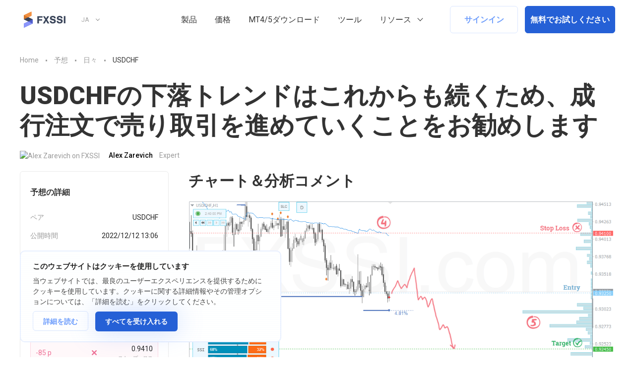

--- FILE ---
content_type: text/html; charset=UTF-8
request_url: https://fxssi.jp/usdchf-daily-forecast-for-12-dec-2022
body_size: 157693
content:

<!-- starts T: /templates/pages/forecast -->

<!-- starts T: /templates/common/header-new -->
<!DOCTYPE html>
<html  class="is-ltr lang-ja lang-ja page-public-fxssi-com-pages-single-forecastpage" lang="ja">

<!-- starts T: /templates/common/head -->

<head>
    <meta http-equiv="X-UA-Compatible" content="IE=Edge"/>
    <meta name="google-site-verification" content="NDAiEP5SYx9PB4fivz_fvPWTTAYfqFv53cl3Kf0X4Do"/>
    <meta name="google-site-verification" content="3HvgjDBFQ6-F76QSUu61LN5lkEdtDP_Kkn7_6aQrS_g" />

    <meta name="msvalidate.01" content="E0FA1BEE706180F864E0DA84C502C4A6"/>
    <meta name="yandex-verification" content="baa1af3831984b40" />
    <meta name="yandex-verification" content="7678b5afb9b4a025" />
        <meta name="PageClass" content="public_fxssi_com\pages\single\ForecastPage">
    <link rel="preconnect" href="https://fonts.googleapis.com">
    <link rel="preconnect" href="https://fonts.gstatic.com" crossorigin>
                <meta charset="UTF-8">
            <title>USDCHF - 12/12/22の日々の予想</title>
            <meta name="description" content="USDCHF - 12/12/22の日々の予想. USDCHFの下落トレンドはこれからも続くため、成行注文で売り取引を進めていくことをお勧めします">
            <meta name="viewport" content="width=device-width,minimum-scale=1,initial-scale=1,min-width=360">
            <link type="image/x-icon" href="https://fxssi.jp/favicon.png?v=3" rel="icon">
            <meta itemprop="name" content="USDCHFの下落トレンドはこれからも続くため、成行注文で売り取引を進めていくことをお勧めします">
            <meta itemprop="description" content="USDCHF - 12/12/22の日々の予想. USDCHFの下落トレンドはこれからも続くため、成行注文で売り取引を進めていくことをお勧めします">
            <meta property="og:title" content="USDCHFの下落トレンドはこれからも続くため、成行注文で売り取引を進めていくことをお勧めします">
            <meta property="og:description" content="USDCHF - 12/12/22の日々の予想. USDCHFの下落トレンドはこれからも続くため、成行注文で売り取引を進めていくことをお勧めします">
            <link href="https://fxssi.jp/usdchf-daily-forecast-for-12-dec-2022" rel="canonical">
            <link href="/apple-touch-icon.png" rel="apple-touch">
            <link href="/apple-touch-icon-57x57.png" size="57x57" rel="apple-touch-icon">
            <link href="/apple-touch-icon-60x60.png" size="60x60" rel="apple-touch-icon">
            <link href="/apple-touch-icon-72x72.png" size="72x72" rel="apple-touch-icon">
            <link href="/apple-touch-icon-76x76.png" size="76x76" rel="apple-touch-icon">
            <link href="/apple-touch-icon-114x114.png" size="114x114" rel="apple-touch-icon">
            <link href="/apple-touch-icon-120x120.png" size="120x120" rel="apple-touch-icon">
            <link href="/apple-touch-icon-144x144.png" size="144x144" rel="apple-touch-icon">
            <link href="/apple-touch-icon-152x152.png" size="152x152" rel="apple-touch-icon">
            <link href="/apple-touch-icon-180x180.png" size="180x180" rel="apple-touch-icon">
            <link type="image/png" href="/favicon-16x16.png" rel="icon" sizes="16x16">
            <link type="image/png" href="/favicon-32x32.png" rel="icon" sizes="32x32">
            <link type="image/png" href="/favicon-96x96.png" rel="icon" sizes="96x96">
            <link type="image/png" href="/favicon-128x128.png" rel="icon" sizes="128x128">
            <link type="image/png" href="/favicon-196x196.png" rel="icon" sizes="196x196">
            <meta name="application-name" content="FXSSI-FXセンチメントボード">
            <meta name="msapplication-TileColor" content="#6C9CFC">
            <meta name="msapplication-square70x70logo" content="mstile-70x70.png">
            <meta name="msapplication-TileImage" content="mstile-144x144.png">
            <meta name="msapplication-square150x150logo" content="mstile-150x150.png">
            <meta name="msapplication-wide310x150logo" content="mstile-310x150.png">
            <meta name="msapplication-square310x310logo" content="mstile-310x310.png">
            <meta name="msapplication-TileColor" content="#6c9cfc">
            <meta name="theme-color" content="#6c9cfc">
            <meta name="msapplication-navbutton-color" content="#6c9cfc">
            <meta name="apple-mobile-web-app-status-bar-style" content="#6c9cfc">
            <link href="/manifest.json" rel="manifest">
            <meta property="og:url" content="https://fxssi.jp/usdchf-daily-forecast-for-12-dec-2022">
            <meta property="og:site_name" content="FXSSI-FXセンチメントボード">
            <meta property="og:image" content="https://fxssi.jp/images/forecasts/forecast-7da396df6b6094a9ba78ab83e3849a24.png">
            <meta property="fb:app_id" content="301767193642632">
            <meta property="twitter:card" content="summary">
            <meta property="twitter:description" content="USDCHF - 12/12/22の日々の予想. USDCHFの下落トレンドはこれからも続くため、成行注文で売り取引を進めていくことをお勧めします">
            <meta property="twitter:title" content="USDCHFの下落トレンドはこれからも続くため、成行注文で売り取引を進めていくことをお勧めします">
            <meta property="twitter:site" content="@fxssicom">
            <meta property="twitter:creator" content="@fxssicom">
            <meta property="twitter:image" content="https://fxssi.jp/images/forecasts/forecast-7da396df6b6094a9ba78ab83e3849a24.png">
            <meta property="twitter:image:src" content="https://fxssi.jp/images/forecasts/forecast-7da396df6b6094a9ba78ab83e3849a24.png">
            <meta itemprop="image" content="https://fxssi.jp/images/forecasts/forecast-7da396df6b6094a9ba78ab83e3849a24.png">
            <meta property="og:type" content="article">
            <link href="https://fxssi.com/usdchf-daily-forecast-for-12-dec-2022" rel="alternate" hreflang="x-default">
            <link href="https://fxssi.com/usdchf-daily-forecast-for-12-dec-2022" rel="alternate" hreflang="en">
            <link href="https://fxssi.net/usdchf-daily-forecast-for-12-dec-2022" rel="alternate" hreflang="ru">
            <link href="https://fxssi.es/usdchf-daily-forecast-for-12-dec-2022" rel="alternate" hreflang="es">
            <link href="https://fxssi.de/usdchf-daily-forecast-for-12-dec-2022" rel="alternate" hreflang="de">
            <link href="https://fxssi.jp/usdchf-daily-forecast-for-12-dec-2022" rel="alternate" hreflang="ja">
            <link href="https://fxssi.fr/usdchf-daily-forecast-for-12-dec-2022" rel="alternate" hreflang="fr">
            <link href="https://fxssi.co/usdchf-daily-forecast-for-12-dec-2022" rel="alternate" hreflang="th">
    
    <!-- Google tag (gtag.js) -->
    <script async src="https://www.googletagmanager.com/gtag/js?id=G-S6ZK0MF8YS"></script>
    <script>
        window.dataLayer = window.dataLayer || [];
        function gtag(){dataLayer.push(arguments);}
        gtag('js', new Date());

        gtag('config', 'G-S6ZK0MF8YS');
    </script>

    <script type="text/javascript">
        window['__fxssi__language'] = 'ja';
    </script>

                        <script async src="//pagead2.googlesyndication.com/pagead/js/adsbygoogle.js"></script>
            <script>
                (adsbygoogle = window.adsbygoogle || []).push({
                    google_ad_client: "ca-pub-7374497686880681",
                    enable_page_level_ads: true
                });
            </script>
            </head>
<!-- ends T: /templates/common/head -->
<!-- continues T: /templates/common/header-new -->
<body class="">
<style>
    @charset "UTF-8"; .fa,.fas,.far,.fal{display:inline-block;font:normal normal normal 14px/1 "Font Awesome 5 Pro";font-size:inherit;text-rendering:auto;-webkit-font-smoothing:antialiased;-moz-osx-font-smoothing:grayscale}.fa-lg{font-size:1.33333333em;line-height:0.75em;vertical-align:-15%}.fa-2x{font-size:2em}.fa-3x{font-size:3em}.fa-4x{font-size:4em}.fa-5x{font-size:5em}.fa-fw{width:1.28571429em;text-align:center}.fa-ul{padding-left:0;margin-left:2.14285714em;list-style-type:none}.fa-ul>li{position:relative}.fa-li{position:absolute;left:-2.14285714em;width:2.14285714em;top:0.14285714em;text-align:center}.fa-li.fa-lg{left:-1.85714286em}.fa-border{padding:0.2em 0.25em 0.15em;border:solid 0.08em #eee;border-radius:0.1em}.fa-pull-left{float:left}.fa-pull-right{float:right}.fa.fa-pull-left{margin-right:0.3em}.fa.fa-pull-right{margin-left:0.3em}.pull-right{float:right}.pull-left{float:left}.fa.pull-left{margin-right:0.3em}.fa.pull-right{margin-left:0.3em}.fa-spin{-webkit-animation:fa-spin 2s infinite linear;animation:fa-spin 2s infinite linear}.fa-pulse{-webkit-animation:fa-spin 1s infinite steps(8);animation:fa-spin 1s infinite steps(8)}@-webkit-keyframes fa-spin{0%{-webkit-transform:rotate(0deg);transform:rotate(0deg)}100%{-webkit-transform:rotate(359deg);transform:rotate(359deg)}}@keyframes fa-spin{0%{-webkit-transform:rotate(0deg);transform:rotate(0deg)}100%{-webkit-transform:rotate(359deg);transform:rotate(359deg)}}.fa-rotate-90{-ms-filter:"progid:DXImageTransform.Microsoft.BasicImage(rotation=1)";-webkit-transform:rotate(90deg);-ms-transform:rotate(90deg);transform:rotate(90deg)}.fa-rotate-180{-ms-filter:"progid:DXImageTransform.Microsoft.BasicImage(rotation=2)";-webkit-transform:rotate(180deg);-ms-transform:rotate(180deg);transform:rotate(180deg)}.fa-rotate-270{-ms-filter:"progid:DXImageTransform.Microsoft.BasicImage(rotation=3)";-webkit-transform:rotate(270deg);-ms-transform:rotate(270deg);transform:rotate(270deg)}.fa-flip-horizontal{-ms-filter:"progid:DXImageTransform.Microsoft.BasicImage(rotation=0, mirror=1)";-webkit-transform:scale(-1, 1);-ms-transform:scale(-1, 1);transform:scale(-1, 1)}.fa-flip-vertical{-ms-filter:"progid:DXImageTransform.Microsoft.BasicImage(rotation=2, mirror=1)";-webkit-transform:scale(1, -1);-ms-transform:scale(1, -1);transform:scale(1, -1)}:root .fa-rotate-90,:root .fa-rotate-180,:root .fa-rotate-270,:root .fa-flip-horizontal,:root .fa-flip-vertical{filter:none}.fa-stack{position:relative;display:inline-block;width:2em;height:2em;line-height:2em;vertical-align:middle}.fa-stack-1x,.fa-stack-2x{position:absolute;left:0;width:100%;text-align:center}.fa-stack-1x{line-height:inherit}.fa-stack-2x{font-size:2em}.fa-inverse{color:#fff}.fa-glass:before{content:""}.fa-music:before{content:""}.fa-search:before{content:""}.fa-envelope-o:before{content:""}.fa-heart:before{content:""}.fa-star:before{content:""}.fa-star-o:before{content:""}.fa-user:before{content:""}.fa-film:before{content:""}.fa-th-large:before{content:""}.fa-th:before{content:""}.fa-th-list:before{content:""}.fa-check:before{content:""}.fa-remove:before,.fa-close:before,.fa-times:before{content:""}.fa-search-plus:before{content:""}.fa-search-minus:before{content:""}.fa-power-off:before{content:""}.fa-signal:before{content:""}.fa-gear:before,.fa-cog:before{content:""}.fa-trash-o:before{content:""}.fa-home:before{content:""}.fa-file-o:before{content:""}.fa-clock-o:before{content:""}.fa-road:before{content:""}.fa-download:before{content:""}.fa-arrow-circle-o-down:before{content:""}.fa-arrow-circle-o-up:before{content:""}.fa-inbox:before{content:""}.fa-play-circle-o:before{content:""}.fa-rotate-right:before,.fa-repeat:before{content:""}.fa-refresh:before{content:""}.fa-list-alt:before{content:""}.fa-lock:before{content:""}.fa-flag:before{content:""}.fa-headphones:before{content:""}.fa-volume-off:before{content:""}.fa-volume-down:before{content:""}.fa-volume-up:before{content:""}.fa-qrcode:before{content:""}.fa-barcode:before{content:""}.fa-tag:before{content:""}.fa-tags:before{content:""}.fa-book:before{content:""}.fa-bookmark:before{content:""}.fa-print:before{content:""}.fa-camera:before{content:""}.fa-font:before{content:""}.fa-bold:before{content:""}.fa-italic:before{content:""}.fa-text-height:before{content:""}.fa-text-width:before{content:""}.fa-align-left:before{content:""}.fa-align-center:before{content:""}.fa-align-right:before{content:""}.fa-align-justify:before{content:""}.fa-list:before{content:""}.fa-dedent:before,.fa-outdent:before{content:""}.fa-indent:before{content:""}.fa-video-camera:before{content:""}.fa-photo:before,.fa-image:before,.fa-picture-o:before{content:""}.fa-pencil:before{content:""}.fa-map-marker:before{content:""}.fa-adjust:before{content:""}.fa-tint:before{content:""}.fa-edit:before,.fa-pencil-square-o:before{content:""}.fa-share-square-o:before{content:""}.fa-check-square-o:before{content:""}.fa-arrows:before{content:""}.fa-step-backward:before{content:""}.fa-fast-backward:before{content:""}.fa-backward:before{content:""}.fa-play:before{content:""}.fa-pause:before{content:""}.fa-stop:before{content:""}.fa-forward:before{content:""}.fa-fast-forward:before{content:""}.fa-step-forward:before{content:""}.fa-eject:before{content:""}.fa-chevron-left:before{content:""}.fa-chevron-right:before{content:""}.fa-plus-circle:before{content:""}.fa-minus-circle:before{content:""}.fa-times-circle:before{content:""}.fa-check-circle:before{content:""}.fa-question-circle:before{content:""}.fa-info-circle:before{content:""}.fa-crosshairs:before{content:""}.fa-times-circle-o:before{content:""}.fa-check-circle-o:before{content:""}.fa-ban:before{content:""}.fa-arrow-left:before{content:""}.fa-arrow-right:before{content:""}.fa-arrow-up:before{content:""}.fa-arrow-down:before{content:""}.fa-mail-forward:before,.fa-share:before{content:""}.fa-expand:before{content:""}.fa-compress:before{content:""}.fa-plus:before{content:""}.fa-minus:before{content:""}.fa-asterisk:before{content:""}.fa-exclamation-circle:before{content:""}.fa-gift:before{content:""}.fa-leaf:before{content:""}.fa-fire:before{content:""}.fa-eye:before{content:""}.fa-eye-slash:before{content:""}.fa-warning:before,.fa-exclamation-triangle:before{content:""}.fa-plane:before{content:""}.fa-calendar:before{content:""}.fa-random:before{content:""}.fa-comment:before{content:""}.fa-magnet:before{content:""}.fa-chevron-up:before{content:""}.fa-chevron-down:before{content:""}.fa-retweet:before{content:""}.fa-shopping-cart:before{content:""}.fa-folder:before{content:""}.fa-folder-open:before{content:""}.fa-arrows-v:before{content:""}.fa-arrows-h:before{content:""}.fa-bar-chart-o:before,.fa-bar-chart:before{content:""}.fa-twitter-square:before{content:""}.fa-facebook-square:before{content:""}.fa-camera-retro:before{content:""}.fa-key:before{content:""}.fa-gears:before,.fa-cogs:before{content:""}.fa-comments:before{content:""}.fa-thumbs-o-up:before{content:""}.fa-thumbs-o-down:before{content:""}.fa-star-half:before{content:""}.fa-heart-o:before{content:""}.fa-sign-out:before{content:""}.fa-linkedin-square:before{content:""}.fa-thumb-tack:before{content:""}.fa-external-link:before{content:""}.fa-sign-in:before{content:""}.fa-trophy:before{content:""}.fa-github-square:before{content:""}.fa-upload:before{content:""}.fa-lemon-o:before{content:""}.fa-phone:before{content:""}.fa-square-o:before{content:""}.fa-bookmark-o:before{content:""}.fa-phone-square:before{content:""}.fa-twitter:before{content:""}.fa-facebook-f:before,.fa-facebook:before{content:""}.fa-github:before{content:""}.fa-unlock:before{content:""}.fa-credit-card:before{content:""}.fa-feed:before,.fa-rss:before{content:""}.fa-hdd-o:before{content:""}.fa-bullhorn:before{content:""}.fa-bell:before{content:""}.fa-certificate:before{content:""}.fa-hand-o-right:before{content:""}.fa-hand-o-left:before{content:""}.fa-hand-o-up:before{content:""}.fa-hand-o-down:before{content:""}.fa-arrow-circle-left:before{content:""}.fa-arrow-circle-right:before{content:""}.fa-arrow-circle-up:before{content:""}.fa-arrow-circle-down:before{content:""}.fa-globe:before{content:""}.fa-wrench:before{content:""}.fa-tasks:before{content:""}.fa-filter:before{content:""}.fa-briefcase:before{content:""}.fa-arrows-alt:before{content:""}.fa-group:before,.fa-users:before{content:""}.fa-chain:before,.fa-link:before{content:""}.fa-cloud:before{content:""}.fa-flask:before{content:""}.fa-cut:before,.fa-scissors:before{content:""}.fa-copy:before,.fa-files-o:before{content:""}.fa-paperclip:before{content:""}.fa-save:before,.fa-floppy-o:before{content:""}.fa-square:before{content:""}.fa-navicon:before,.fa-reorder:before,.fa-bars:before{content:""}.fa-list-ul:before{content:""}.fa-list-ol:before{content:""}.fa-strikethrough:before{content:""}.fa-underline:before{content:""}.fa-table:before{content:""}.fa-magic:before{content:""}.fa-truck:before{content:""}.fa-pinterest:before{content:""}.fa-pinterest-square:before{content:""}.fa-google-plus-square:before{content:""}.fa-google-plus:before{content:""}.fa-money:before{content:""}.fa-caret-down:before{content:""}.fa-caret-up:before{content:""}.fa-caret-left:before{content:""}.fa-caret-right:before{content:""}.fa-columns:before{content:""}.fa-unsorted:before,.fa-sort:before{content:""}.fa-sort-down:before,.fa-sort-desc:before{content:""}.fa-sort-up:before,.fa-sort-asc:before{content:""}.fa-envelope:before{content:""}.fa-linkedin:before{content:""}.fa-rotate-left:before,.fa-undo:before{content:""}.fa-legal:before,.fa-gavel:before{content:""}.fa-dashboard:before,.fa-tachometer:before{content:""}.fa-comment-o:before{content:""}.fa-comments-o:before{content:""}.fa-flash:before,.fa-bolt:before{content:""}.fa-sitemap:before{content:""}.fa-umbrella:before{content:""}.fa-paste:before,.fa-clipboard:before{content:""}.fa-lightbulb-o:before{content:""}.fa-exchange:before{content:""}.fa-cloud-download:before{content:""}.fa-cloud-upload:before{content:""}.fa-user-md:before{content:""}.fa-stethoscope:before{content:""}.fa-suitcase:before{content:""}.fa-bell-o:before{content:""}.fa-coffee:before{content:""}.fa-cutlery:before{content:""}.fa-file-text-o:before{content:""}.fa-building-o:before{content:""}.fa-hospital-o:before{content:""}.fa-ambulance:before{content:""}.fa-medkit:before{content:""}.fa-fighter-jet:before{content:""}.fa-beer:before{content:""}.fa-h-square:before{content:""}.fa-plus-square:before{content:""}.fa-angle-double-left:before{content:""}.fa-angle-double-right:before{content:""}.fa-angle-double-up:before{content:""}.fa-angle-double-down:before{content:""}.fa-angle-left:before{content:""}.fa-angle-right:before{content:""}.fa-angle-up:before{content:""}.fa-angle-down:before{content:""}.fa-desktop:before{content:""}.fa-laptop:before{content:""}.fa-tablet:before{content:""}.fa-mobile-phone:before,.fa-mobile:before{content:""}.fa-circle-o:before{content:""}.fa-quote-left:before{content:""}.fa-quote-right:before{content:""}.fa-spinner:before{content:""}.fa-circle:before{content:""}.fa-mail-reply:before,.fa-reply:before{content:""}.fa-github-alt:before{content:""}.fa-folder-o:before{content:""}.fa-folder-open-o:before{content:""}.fa-smile-o:before{content:""}.fa-frown-o:before{content:""}.fa-meh-o:before{content:""}.fa-gamepad:before{content:""}.fa-keyboard-o:before{content:""}.fa-flag-o:before{content:""}.fa-flag-checkered:before{content:""}.fa-terminal:before{content:""}.fa-code:before{content:""}.fa-mail-reply-all:before,.fa-reply-all:before{content:""}.fa-star-half-empty:before,.fa-star-half-full:before,.fa-star-half-o:before{content:""}.fa-location-arrow:before{content:""}.fa-crop:before{content:""}.fa-code-fork:before{content:""}.fa-unlink:before,.fa-chain-broken:before{content:""}.fa-question:before{content:""}.fa-info:before{content:""}.fa-exclamation:before{content:""}.fa-superscript:before{content:""}.fa-subscript:before{content:""}.fa-eraser:before{content:""}.fa-puzzle-piece:before{content:""}.fa-microphone:before{content:""}.fa-microphone-slash:before{content:""}.fa-shield:before{content:""}.fa-calendar-o:before{content:""}.fa-fire-extinguisher:before{content:""}.fa-rocket:before{content:""}.fa-maxcdn:before{content:""}.fa-chevron-circle-left:before{content:""}.fa-chevron-circle-right:before{content:""}.fa-chevron-circle-up:before{content:""}.fa-chevron-circle-down:before{content:""}.fa-html5:before{content:""}.fa-css3:before{content:""}.fa-anchor:before{content:""}.fa-unlock-alt:before{content:""}.fa-bullseye:before{content:""}.fa-ellipsis-h:before{content:""}.fa-ellipsis-v:before{content:""}.fa-rss-square:before{content:""}.fa-play-circle:before{content:""}.fa-ticket:before{content:""}.fa-minus-square:before{content:""}.fa-minus-square-o:before{content:""}.fa-level-up:before{content:""}.fa-level-down:before{content:""}.fa-check-square:before{content:""}.fa-pencil-square:before{content:""}.fa-external-link-square:before{content:""}.fa-share-square:before{content:""}.fa-compass:before{content:""}.fa-toggle-down:before,.fa-caret-square-o-down:before{content:""}.fa-toggle-up:before,.fa-caret-square-o-up:before{content:""}.fa-toggle-right:before,.fa-caret-square-o-right:before{content:""}.fa-euro:before,.fa-eur:before{content:""}.fa-gbp:before{content:""}.fa-dollar:before,.fa-usd:before{content:""}.fa-rupee:before,.fa-inr:before{content:""}.fa-cny:before,.fa-rmb:before,.fa-yen:before,.fa-jpy:before{content:""}.fa-ruble:before,.fa-rouble:before,.fa-rub:before{content:""}.fa-won:before,.fa-krw:before{content:""}.fa-bitcoin:before,.fa-btc:before{content:""}.fa-file:before{content:""}.fa-file-text:before{content:""}.fa-sort-alpha-asc:before{content:""}.fa-sort-alpha-desc:before{content:""}.fa-sort-amount-asc:before{content:""}.fa-sort-amount-desc:before{content:""}.fa-sort-numeric-asc:before{content:""}.fa-sort-numeric-desc:before{content:""}.fa-thumbs-up:before{content:""}.fa-thumbs-down:before{content:""}.fa-youtube-square:before{content:""}.fa-youtube:before{content:""}.fa-xing:before{content:""}.fa-xing-square:before{content:""}.fa-youtube-play:before{content:""}.fa-dropbox:before{content:""}.fa-stack-overflow:before{content:""}.fa-instagram:before{content:""}.fa-flickr:before{content:""}.fa-adn:before{content:""}.fa-bitbucket:before{content:""}.fa-bitbucket-square:before{content:""}.fa-tumblr:before{content:""}.fa-tumblr-square:before{content:""}.fa-long-arrow-down:before{content:""}.fa-long-arrow-up:before{content:""}.fa-long-arrow-left:before{content:""}.fa-long-arrow-right:before{content:""}.fa-apple:before{content:""}.fa-windows:before{content:""}.fa-android:before{content:""}.fa-linux:before{content:""}.fa-dribbble:before{content:""}.fa-skype:before{content:""}.fa-foursquare:before{content:""}.fa-trello:before{content:""}.fa-female:before{content:""}.fa-male:before{content:""}.fa-gittip:before,.fa-gratipay:before{content:""}.fa-sun-o:before{content:""}.fa-moon-o:before{content:""}.fa-archive:before{content:""}.fa-bug:before{content:""}.fa-vk:before{content:""}.fa-weibo:before{content:""}.fa-renren:before{content:""}.fa-pagelines:before{content:""}.fa-stack-exchange:before{content:""}.fa-arrow-circle-o-right:before{content:""}.fa-arrow-circle-o-left:before{content:""}.fa-toggle-left:before,.fa-caret-square-o-left:before{content:""}.fa-dot-circle-o:before{content:""}.fa-wheelchair:before{content:""}.fa-vimeo-square:before{content:""}.fa-turkish-lira:before,.fa-try:before{content:""}.fa-plus-square-o:before{content:""}.fa-space-shuttle:before{content:""}.fa-slack:before{content:""}.fa-envelope-square:before{content:""}.fa-wordpress:before{content:""}.fa-openid:before{content:""}.fa-institution:before,.fa-bank:before,.fa-university:before{content:""}.fa-mortar-board:before,.fa-graduation-cap:before{content:""}.fa-yahoo:before{content:""}.fa-google:before{content:""}.fa-reddit:before{content:""}.fa-reddit-square:before{content:""}.fa-stumbleupon-circle:before{content:""}.fa-stumbleupon:before{content:""}.fa-delicious:before{content:""}.fa-digg:before{content:""}.fa-pied-piper-pp:before{content:""}.fa-pied-piper-alt:before{content:""}.fa-drupal:before{content:""}.fa-joomla:before{content:""}.fa-language:before{content:""}.fa-fax:before{content:""}.fa-building:before{content:""}.fa-child:before{content:""}.fa-paw:before{content:""}.fa-spoon:before{content:""}.fa-cube:before{content:""}.fa-cubes:before{content:""}.fa-behance:before{content:""}.fa-behance-square:before{content:""}.fa-steam:before{content:""}.fa-steam-square:before{content:""}.fa-recycle:before{content:""}.fa-automobile:before,.fa-car:before{content:""}.fa-cab:before,.fa-taxi:before{content:""}.fa-tree:before{content:""}.fa-spotify:before{content:""}.fa-deviantart:before{content:""}.fa-soundcloud:before{content:""}.fa-database:before{content:""}.fa-file-pdf-o:before{content:""}.fa-file-word-o:before{content:""}.fa-file-excel-o:before{content:""}.fa-file-powerpoint-o:before{content:""}.fa-file-photo-o:before,.fa-file-picture-o:before,.fa-file-image-o:before{content:""}.fa-file-zip-o:before,.fa-file-archive-o:before{content:""}.fa-file-sound-o:before,.fa-file-audio-o:before{content:""}.fa-file-movie-o:before,.fa-file-video-o:before{content:""}.fa-file-code-o:before{content:""}.fa-vine:before{content:""}.fa-codepen:before{content:""}.fa-jsfiddle:before{content:""}.fa-life-bouy:before,.fa-life-buoy:before,.fa-life-saver:before,.fa-support:before,.fa-life-ring:before{content:""}.fa-circle-o-notch:before{content:""}.fa-ra:before,.fa-resistance:before,.fa-rebel:before{content:""}.fa-ge:before,.fa-empire:before{content:""}.fa-git-square:before{content:""}.fa-git:before{content:""}.fa-y-combinator-square:before,.fa-yc-square:before,.fa-hacker-news:before{content:""}.fa-tencent-weibo:before{content:""}.fa-qq:before{content:""}.fa-wechat:before,.fa-weixin:before{content:""}.fa-send:before,.fa-paper-plane:before{content:""}.fa-send-o:before,.fa-paper-plane-o:before{content:""}.fa-history:before{content:""}.fa-circle-thin:before{content:""}.fa-header:before{content:""}.fa-paragraph:before{content:""}.fa-sliders:before{content:""}.fa-share-alt:before{content:""}.fa-share-alt-square:before{content:""}.fa-bomb:before{content:""}.fa-soccer-ball-o:before,.fa-futbol-o:before{content:""}.fa-tty:before{content:""}.fa-binoculars:before{content:""}.fa-plug:before{content:""}.fa-slideshare:before{content:""}.fa-twitch:before{content:""}.fa-yelp:before{content:""}.fa-newspaper-o:before{content:""}.fa-wifi:before{content:""}.fa-calculator:before{content:""}.fa-paypal:before{content:""}.fa-google-wallet:before{content:""}.fa-cc-visa:before{content:""}.fa-cc-mastercard:before{content:""}.fa-cc-discover:before{content:""}.fa-cc-amex:before{content:""}.fa-cc-paypal:before{content:""}.fa-cc-stripe:before{content:""}.fa-bell-slash:before{content:""}.fa-bell-slash-o:before{content:""}.fa-trash:before{content:""}.fa-copyright:before{content:""}.fa-at:before{content:""}.fa-eyedropper:before{content:""}.fa-paint-brush:before{content:""}.fa-birthday-cake:before{content:""}.fa-area-chart:before{content:""}.fa-pie-chart:before{content:""}.fa-line-chart:before{content:""}.fa-lastfm:before{content:""}.fa-lastfm-square:before{content:""}.fa-toggle-off:before{content:""}.fa-toggle-on:before{content:""}.fa-bicycle:before{content:""}.fa-bus:before{content:""}.fa-ioxhost:before{content:""}.fa-angellist:before{content:""}.fa-cc:before{content:""}.fa-shekel:before,.fa-sheqel:before,.fa-ils:before{content:""}.fa-meanpath:before{content:""}.fa-buysellads:before{content:""}.fa-connectdevelop:before{content:""}.fa-dashcube:before{content:""}.fa-forumbee:before{content:""}.fa-leanpub:before{content:""}.fa-sellsy:before{content:""}.fa-shirtsinbulk:before{content:""}.fa-simplybuilt:before{content:""}.fa-skyatlas:before{content:""}.fa-cart-plus:before{content:""}.fa-cart-arrow-down:before{content:""}.fa-diamond:before{content:""}.fa-ship:before{content:""}.fa-user-secret:before{content:""}.fa-motorcycle:before{content:""}.fa-street-view:before{content:""}.fa-heartbeat:before{content:""}.fa-venus:before{content:""}.fa-mars:before{content:""}.fa-mercury:before{content:""}.fa-intersex:before,.fa-transgender:before{content:""}.fa-transgender-alt:before{content:""}.fa-venus-double:before{content:""}.fa-mars-double:before{content:""}.fa-venus-mars:before{content:""}.fa-mars-stroke:before{content:""}.fa-mars-stroke-v:before{content:""}.fa-mars-stroke-h:before{content:""}.fa-neuter:before{content:""}.fa-genderless:before{content:""}.fa-facebook-official:before{content:""}.fa-pinterest-p:before{content:""}.fa-whatsapp:before{content:""}.fa-server:before{content:""}.fa-user-plus:before{content:""}.fa-user-times:before{content:""}.fa-hotel:before,.fa-bed:before{content:""}.fa-viacoin:before{content:""}.fa-train:before{content:""}.fa-subway:before{content:""}.fa-medium:before{content:""}.fa-yc:before,.fa-y-combinator:before{content:""}.fa-optin-monster:before{content:""}.fa-opencart:before{content:""}.fa-expeditedssl:before{content:""}.fa-battery-4:before,.fa-battery:before,.fa-battery-full:before{content:""}.fa-battery-3:before,.fa-battery-three-quarters:before{content:""}.fa-battery-2:before,.fa-battery-half:before{content:""}.fa-battery-1:before,.fa-battery-quarter:before{content:""}.fa-battery-0:before,.fa-battery-empty:before{content:""}.fa-mouse-pointer:before{content:""}.fa-i-cursor:before{content:""}.fa-object-group:before{content:""}.fa-object-ungroup:before{content:""}.fa-sticky-note:before{content:""}.fa-sticky-note-o:before{content:""}.fa-cc-jcb:before{content:""}.fa-cc-diners-club:before{content:""}.fa-clone:before{content:""}.fa-balance-scale:before{content:""}.fa-hourglass-o:before{content:""}.fa-hourglass-1:before,.fa-hourglass-start:before{content:""}.fa-hourglass-2:before,.fa-hourglass-half:before{content:""}.fa-hourglass-3:before,.fa-hourglass-end:before{content:""}.fa-hourglass:before{content:""}.fa-hand-grab-o:before,.fa-hand-rock-o:before{content:""}.fa-hand-stop-o:before,.fa-hand-paper-o:before{content:""}.fa-hand-scissors-o:before{content:""}.fa-hand-lizard-o:before{content:""}.fa-hand-spock-o:before{content:""}.fa-hand-pointer-o:before{content:""}.fa-hand-peace-o:before{content:""}.fa-trademark:before{content:""}.fa-registered:before{content:""}.fa-creative-commons:before{content:""}.fa-gg:before{content:""}.fa-gg-circle:before{content:""}.fa-tripadvisor:before{content:""}.fa-odnoklassniki:before{content:""}.fa-odnoklassniki-square:before{content:""}.fa-get-pocket:before{content:""}.fa-wikipedia-w:before{content:""}.fa-safari:before{content:""}.fa-chrome:before{content:""}.fa-firefox:before{content:""}.fa-opera:before{content:""}.fa-internet-explorer:before{content:""}.fa-tv:before,.fa-television:before{content:""}.fa-contao:before{content:""}.fa-500px:before{content:""}.fa-amazon:before{content:""}.fa-calendar-plus-o:before{content:""}.fa-calendar-minus-o:before{content:""}.fa-calendar-times-o:before{content:""}.fa-calendar-check-o:before{content:""}.fa-industry:before{content:""}.fa-map-pin:before{content:""}.fa-map-signs:before{content:""}.fa-map-o:before{content:""}.fa-map:before{content:""}.fa-commenting:before{content:""}.fa-commenting-o:before{content:""}.fa-houzz:before{content:""}.fa-vimeo:before{content:""}.fa-black-tie:before{content:""}.fa-fonticons:before{content:""}.fa-reddit-alien:before{content:""}.fa-edge:before{content:""}.fa-credit-card-alt:before{content:""}.fa-codiepie:before{content:""}.fa-modx:before{content:""}.fa-fort-awesome:before{content:""}.fa-usb:before{content:""}.fa-product-hunt:before{content:""}.fa-mixcloud:before{content:""}.fa-scribd:before{content:""}.fa-pause-circle:before{content:""}.fa-pause-circle-o:before{content:""}.fa-stop-circle:before{content:""}.fa-stop-circle-o:before{content:""}.fa-shopping-bag:before{content:""}.fa-shopping-basket:before{content:""}.fa-hashtag:before{content:""}.fa-bluetooth:before{content:""}.fa-bluetooth-b:before{content:""}.fa-percent:before{content:""}.fa-gitlab:before{content:""}.fa-wpbeginner:before{content:""}.fa-wpforms:before{content:""}.fa-envira:before{content:""}.fa-universal-access:before{content:""}.fa-wheelchair-alt:before{content:""}.fa-question-circle-o:before{content:""}.fa-blind:before{content:""}.fa-audio-description:before{content:""}.fa-volume-control-phone:before{content:""}.fa-braille:before{content:""}.fa-assistive-listening-systems:before{content:""}.fa-asl-interpreting:before,.fa-american-sign-language-interpreting:before{content:""}.fa-deafness:before,.fa-hard-of-hearing:before,.fa-deaf:before{content:""}.fa-glide:before{content:""}.fa-glide-g:before{content:""}.fa-signing:before,.fa-sign-language:before{content:""}.fa-low-vision:before{content:""}.fa-viadeo:before{content:""}.fa-viadeo-square:before{content:""}.fa-snapchat:before{content:""}.fa-snapchat-ghost:before{content:""}.fa-snapchat-square:before{content:""}.fa-pied-piper:before{content:""}.fa-first-order:before{content:""}.fa-yoast:before{content:""}.fa-themeisle:before{content:""}.fa-google-plus-circle:before,.fa-google-plus-official:before{content:""}.fa-fa:before,.fa-font-awesome:before{content:""}.fa-handshake-o:before{content:""}.fa-envelope-open:before{content:""}.fa-envelope-open-o:before{content:""}.fa-linode:before{content:""}.fa-address-book:before{content:""}.fa-address-book-o:before{content:""}.fa-vcard:before,.fa-address-card:before{content:""}.fa-vcard-o:before,.fa-address-card-o:before{content:""}.fa-user-circle:before{content:""}.fa-user-circle-o:before{content:""}.fa-user-o:before{content:""}.fa-id-badge:before{content:""}.fa-drivers-license:before,.fa-id-card:before{content:""}.fa-drivers-license-o:before,.fa-id-card-o:before{content:""}.fa-quora:before{content:""}.fa-free-code-camp:before{content:""}.fa-telegram:before{content:""}.fa-thermometer-4:before,.fa-thermometer:before,.fa-thermometer-full:before{content:""}.fa-thermometer-3:before,.fa-thermometer-three-quarters:before{content:""}.fa-thermometer-2:before,.fa-thermometer-half:before{content:""}.fa-thermometer-1:before,.fa-thermometer-quarter:before{content:""}.fa-thermometer-0:before,.fa-thermometer-empty:before{content:""}.fa-shower:before{content:""}.fa-bathtub:before,.fa-s15:before,.fa-bath:before{content:""}.fa-podcast:before{content:""}.fa-window-maximize:before{content:""}.fa-window-minimize:before{content:""}.fa-window-restore:before{content:""}.fa-times-rectangle:before,.fa-window-close:before{content:""}.fa-times-rectangle-o:before,.fa-window-close-o:before{content:""}.fa-bandcamp:before{content:""}.fa-grav:before{content:""}.fa-etsy:before{content:""}.fa-imdb:before{content:""}.fa-ravelry:before{content:""}.fa-eercast:before{content:""}.fa-microchip:before{content:""}.fa-snowflake-o:before{content:""}.fa-superpowers:before{content:""}.fa-wpexplorer:before{content:""}.fa-meetup:before{content:""}@font-face{font-family:"Font Awesome 5 Pro";font-style:normal;font-weight:400;font-display:swap;src:url(/webfonts/fa-regular-400.eot);src:url(/webfonts/fa-regular-400.eot?#iefix) format("embedded-opentype"), url(/webfonts/fa-regular-400.woff2) format("woff2"), url(/webfonts/fa-regular-400.woff) format("woff"), url(/webfonts/fa-regular-400.ttf) format("truetype"), url(/webfonts/fa-regular-400.svg#fontawesome) format("svg")}/*! normalize.css v3.0.3 | MIT License | github.com/necolas/normalize.css */html{font-family:sans-serif;-ms-text-size-adjust:100%;-webkit-text-size-adjust:100%}body{margin:0}article,aside,details,figcaption,figure,footer,header,hgroup,main,menu,nav,section,summary{display:block}audio,canvas,progress,video{display:inline-block;vertical-align:baseline}audio:not([controls]){display:none;height:0}[hidden],template{display:none}a{background-color:transparent}a:active,a:hover{outline:0}abbr[title]{border-bottom:1px dotted}b,strong{font-weight:bold}dfn{font-style:italic}h1{font-size:2em;margin:0.67em 0}mark{background:#ff0;color:#000}small{font-size:80%}sub,sup{font-size:75%;line-height:0;position:relative;vertical-align:baseline}sup{top:-0.5em}sub{bottom:-0.25em}img{border:0}svg:not(:root){overflow:hidden}figure{margin:1em 40px}hr{box-sizing:content-box;height:0}pre{overflow:auto}code,kbd,pre,samp{font-family:monospace, monospace;font-size:1em}button,input,optgroup,select,textarea{color:inherit;font:inherit;margin:0}button{overflow:visible}button,select{text-transform:none}button,html input[type="button"],input[type="reset"],input[type="submit"]{-webkit-appearance:button;cursor:pointer}button[disabled],html input[disabled]{cursor:default}button::-moz-focus-inner,input::-moz-focus-inner{border:0;padding:0}input{line-height:normal}input[type="checkbox"],input[type="radio"]{box-sizing:border-box;padding:0}input[type="number"]::-webkit-inner-spin-button,input[type="number"]::-webkit-outer-spin-button{height:auto}input[type="search"]{-webkit-appearance:textfield;box-sizing:content-box}input[type="search"]::-webkit-search-cancel-button,input[type="search"]::-webkit-search-decoration{-webkit-appearance:none}fieldset{border:1px solid #c0c0c0;margin:0 2px;padding:0.35em 0.625em 0.75em}legend{border:0;padding:0}textarea{overflow:auto}optgroup{font-weight:bold}table{border-collapse:collapse;border-spacing:0}td,th{padding:0}.clearfix:after,.widget:after,.search-form:after,.post-password-form p:after,.navigation-single:after{content:"";display:block;clear:both}.ellipsis{white-space:nowrap;text-overflow:ellipsis;overflow:hidden}html{box-sizing:border-box}*,*:before,*:after{box-sizing:inherit}*{max-height:1000000px}body{color:#333;background:#fff;font:20px/1.5 "Roboto", "Arial", "Helvetica Neue", "Helvetica", sans-serif;min-width:320px;-webkit-font-smoothing:antialiased;-moz-osx-font-smoothing:grayscale}@media (max-width:1023px){body{font-size:16px}}@media (max-width:767px){body{font-size:20px}}@media (max-width:399px){body{font-size:16px}}img{max-width:100%;height:auto;vertical-align:top}.gm-style img{max-width:none}form,fieldset{margin:0;padding:0;border-style:none}input[type="text"],input[type="tel"],input[type="email"],input[type="search"],input[type="password"],textarea{-webkit-appearance:none;-webkit-border-radius:0;box-sizing:border-box;border:1px solid #999;padding:0.4em 0.7em}input[type="text"]:focus,input[type="tel"]:focus,input[type="email"]:focus,input[type="search"]:focus,input[type="password"]:focus,textarea:focus{border-color:#333}input[type="text"]::-webkit-input-placeholder,input[type="tel"]::-webkit-input-placeholder,input[type="email"]::-webkit-input-placeholder,input[type="search"]::-webkit-input-placeholder,input[type="password"]::-webkit-input-placeholder,textarea::-webkit-input-placeholder{color:#999}input[type="text"]::-moz-placeholder,input[type="tel"]::-moz-placeholder,input[type="email"]::-moz-placeholder,input[type="search"]::-moz-placeholder,input[type="password"]::-moz-placeholder,textarea::-moz-placeholder{opacity:1;color:#999}input[type="text"]:-moz-placeholder,input[type="tel"]:-moz-placeholder,input[type="email"]:-moz-placeholder,input[type="search"]:-moz-placeholder,input[type="password"]:-moz-placeholder,textarea:-moz-placeholder{color:#999}input[type="text"]:-ms-input-placeholder,input[type="tel"]:-ms-input-placeholder,input[type="email"]:-ms-input-placeholder,input[type="search"]:-ms-input-placeholder,input[type="password"]:-ms-input-placeholder,textarea:-ms-input-placeholder{color:#999}input[type="text"].placeholder,input[type="tel"].placeholder,input[type="email"].placeholder,input[type="search"].placeholder,input[type="password"].placeholder,textarea.placeholder{color:#999}select{-webkit-border-radius:0}textarea{resize:vertical;vertical-align:top}button,input[type="button"],input[type="reset"],input[type="file"],input[type="submit"]{-webkit-appearance:none;-webkit-border-radius:0;cursor:pointer}.widget{margin-bottom:1.5em}.widget ul{padding-left:2em}.widget select{min-width:150px}.comment-form label{display:block;padding-bottom:4px}.comment-form textarea{overflow:auto;margin:0;height:120px;min-height:120px}.comment-form textarea,.comment-form input[type="text"]{margin:0 4px 0 0;max-width:300px;width:100%}.comment-form input[type="submit"]{display:block;float:none}.post-password-form label{display:block;margin-bottom:4px}.post-password-form input[type="password"]{margin:0 4px 0 0;max-width:300px;width:100%}.search-form{margin-bottom:15px}.search-form input{float:left;height:2em}.search-form input[type="search"]{margin:0 4px 0 0;width:150px}.post-password-form input{float:left;height:2em}.post-password-form input[type="password"]{width:150px}.comment-form input[type="submit"],.post-password-form input[type="submit"],.search-form input[type="submit"]{background:#333;color:#fff;height:2em;border:none;padding:0 0.5em}.comment-form input[type="submit"]:hover,.post-password-form input[type="submit"]:hover,.search-form input[type="submit"]:hover{opacity:0.8}.commentlist{margin:0 0 1.5em}.commentlist .edit-link{margin:0}.commentlist .avatar-holder{float:left;margin:0 1.5em 4px 0}.commentlist-item .commentlist-item{padding:0}@media (min-width:768px){.commentlist-item .commentlist-item{padding:0 0 0 2em}}.comment,.commentlist-holder{overflow:hidden}.commentlist-item .commentlist-item,.commentlist-item+.commentlist-item{padding-top:1.5em}.widget_calendar #next{text-align:right}.gallery-item dt{float:none;padding:0}.navigation,.navigation-comments{position:relative;vertical-align:middle;margin-bottom:1.5em}.navigation .screen-reader-text,.navigation-comments .screen-reader-text{position:absolute;left:-99999px}.navigation .page-numbers,.navigation-comments .page-numbers{display:inline-block;vertical-align:middle;padding:0 0.4em}@media (max-width:767px){.navigation .page-numbers,.navigation-comments .page-numbers{padding:0 3px}}.navigation .next,.navigation .prev,.navigation-comments .next,.navigation-comments .prev{display:inline-block;vertical-align:middle;max-width:48%;background:#333;color:#fff;padding:0.4em;text-decoration:none}@media (max-width:767px){.navigation .next,.navigation .prev,.navigation-comments .next,.navigation-comments .prev{padding:0.2em}}.navigation .next:hover,.navigation .prev:hover,.navigation-comments .next:hover,.navigation-comments .prev:hover{opacity:0.8}.navigation-single{margin-bottom:1.5em}.navigation-single .next,.navigation-single .prev{float:left;vertical-align:middle;max-width:48%;background:#333;color:#fff;text-decoration:none}.navigation-single .next:hover,.navigation-single .prev:hover{opacity:0.8}.navigation-single .next a,.navigation-single .prev a{color:inherit;text-decoration:none;padding:0.4em;display:block}@media (max-width:767px){.navigation-single .next a,.navigation-single .prev a{padding:0.2em}}.navigation-single .next{float:right}.wp-caption{max-width:100%;clear:both;border:1px solid #999;padding:0.4em;margin-bottom:1.5em}.wp-caption img{margin:0;vertical-align:top}.wp-caption p{margin:0.4em 0 0}div.aligncenter{margin:0 auto 1.5em}img.aligncenter{display:block;margin:0 auto}.alignleft{float:left;margin:0 1.5em 4px 0}.alignright{float:right;margin:0 0 4px 1.5em}.mejs-container{margin-bottom:1.5em}.wp-caption-text,.gallery,.alignnone,.gallery-caption,.sticky,.bypostauthor{height:auto}@media (max-width:1023px){iframe{width:100%}}#wp-calendar tbody td{text-align:center}#wp-calendar td,#wp-calendar th{border:1px solid #999}h1,.h1,h2,.h2,h3,.h3,h4,.h4,h5,.h5,h6,.h6,.h{font-family:inherit;font-weight:bold;margin:0 0 0.5em;color:inherit}h1,.h1{font-size:36px;line-height:1.2;font-weight:900}@media (max-width:1023px){h1,.h1{font-size:32px}}@media (max-width:399px){h1,.h1{font-size:30px}}h2,.h2{font-size:28px}@media (max-width:1023px){h2,.h2{font-size:26px}}@media (max-width:767px){h2,.h2{font-size:24px}}@media (max-width:399px){h2,.h2{font-size:24px}}h3,.h3{font-size:22px;font-weight:900}h4,.h4{font-size:20px;font-weight:900}h5,.h5{font-size:17px}h6,.h6{font-size:15px}p{margin:0 0 1em}a{color:#6c9cfc}a:hover,a:focus{text-decoration:none}.reserve-top-slot{margin:20px 0;min-height:280px;text-align:center;background:#F9FAFB;border-radius:10px}.static-page{margin-top:40px}.popup{position:fixed;z-index:1240;top:0;right:0;bottom:0;left:0;background:rgba(255, 255, 255, 0.85);text-align:center;visibility:hidden;opacity:0}.popup.dark{background:rgba(0, 0, 0, 0.95)}.popup.light{background:rgba(0, 0, 0, 0.2)}.popup.active{visibility:visible;opacity:1}.popup .popup-content{visibility:hidden;opacity:0.1;transform:scale(1.1) translateY(20px)}.popup.active .popup-content{display:block;visibility:visible;opacity:1;transform:scale(1) translateY(0px)}.popup .popup-close:after{display:inline-block;font:normal normal normal 14px/1 "Font Awesome 5 Pro";font-size:inherit;text-rendering:auto;-webkit-font-smoothing:antialiased;-moz-osx-font-smoothing:grayscale;cursor:pointer;content:"";position:fixed;top:0;right:0;width:105px;height:105px;padding:40px;color:#aaaaaa;font-size:24px;z-index:9999}.popup.light .popup-close:after{width:65px;height:65px;padding:20px;color:#c6c8cb}.popup .popup-close:hover:after{color:#000;background:rgba(0, 0, 0, 0.05)}.popup.dark .popup-close:hover:after{color:#fff;background:rgba(255, 255, 255, 0.05)}.popup.light .popup-close:hover:after{color:#aaa;background:none}.popup .popup-inside{height:100%;overflow:hidden;cursor:pointer}.popup .popup-inside button{border:0}@media (max-width:768px){.popup .popup-inside{overflow-y:scroll}}.popup .popup-inside .title{font-size:30px;font-weight:900;line-height:40px;color:#333;margin-bottom:20px;text-transform:uppercase}.popup .popup-inside .title.big{font-size:40px}.popup .popup-inside .subtitle{line-height:26px;color:#999;margin:15px 0 40px}@media (min-width:768px){.popup .popup-inside:after{content:"";display:inline-block;vertical-align:middle;height:100%}}.popup .popup-inside .popup-content{padding:40px;display:inline-block;vertical-align:middle;width:450px;max-width:100%}.popup .popup-inside .popup-content .vertical-line{width:100px;height:100%;display:inline-block}@media (max-width:767px){.popup .popup-inside .popup-content .vertical-line{display:none}}.popup .popup-inside .popup-content .vertical-line:after{content:"";position:absolute;border-right:1px solid #bebbd6;top:-2000px;bottom:-2000px}.popup .popup-inside .popup-content .line-through{position:relative;height:1px;margin-top:15px;margin-bottom:15px}.popup .popup-inside .popup-content .line-through:after{content:"";position:absolute;border-bottom:1px solid #bebbd6;left:-2000px;right:-2000px}.popup .popup-inside .popup-content .popup-input{display:block}.popup .popup-inside .popup-content .popup-input .popup-label{display:block;text-align:left;margin-top:5px;color:#777;font-weight:500}.popup .popup-inside .popup-content .popup-input .popup-icon{color:#4d4d4d}.popup .popup-inside .popup-content .popup-input input{display:block;width:100%;margin:20px 0;padding:26px 10px 25px 40px;border:1px solid rgba(0, 0, 0, 0.05);border-radius:6px}.popup .popup-inside .popup-content .popup-input.error{border-bottom:1px solid #b71b1b}.popup .popup-inside .popup-content .popup-input.error .popup-icon{color:#b71b1b}.popup.popdown{visibility:visible;opacity:1;position:static}.popup.popdown .popup-close{display:none}.button{display:block;width:100%;border:0}.button.inline{display:inline-block;width:auto}.button.pointer{cursor:pointer}.button.orange{background:#cf8f21;color:#fff}.button.orange:hover{background:#da9c3d}.button.blue{background:#409fd3;color:#fff}.button.blue:hover{background:#34afe2}.button.red{background:#ed707a;color:#fff}.button.red:hover{background:#F06A7A}.button.inactive{opacity:0.2;cursor:default;pointer-events:none}.button.white{background:#fff;border:1px solid #34afe2;color:#34afe2}.button.white:hover{background:#34afe2;color:#fff}.button.simple{padding:7px 25px;line-height:1;font-size:18px;border-radius:3px}.button.flat{padding:7px 25px;line-height:1;font-size:14px;transition:all 0.35s ease}.button.flat.disabled{pointer-events:none;opacity:0.4}.button.md{padding:14px 34px;line-height:1;font-size:14px;box-shadow:0 2px 5px 0 rgba(0, 0, 0, 0.16), 0 2px 10px 0 rgba(0, 0, 0, 0.12);transition:0.2s ease-out}.button.md:hover{box-shadow:0 5px 11px 0 rgba(0, 0, 0, 0.18), 0 4px 15px 0 rgba(0, 0, 0, 0.15)}.button.md2{font-size:11px;text-align:center;color:#767676;border-bottom:1px solid #dadada;background:#f1f1f1;cursor:pointer;padding:4px;transition:all 0.35s ease}.button.md2.inline{padding:4px 20px}.button.md2:hover{background-color:#d8d8d8;color:#47636C;border-bottom:1px solid #92becc}.button.md2.active{background-color:#489ad4;color:#FFF;border-bottom:1px solid #006282}.button.small{font-size:75%}.button.medium{font-size:100%}.button.big{font-size:18px;padding:10px 40px;font-weight:500}.button.promo-button{background:#489ad4;font-weight:400}@media (min-width:768px){.button.promo-button{float:right}}.landing-button{padding:4px 40px;font-weight:bold;font-size:18px;height:77px;line-height:70px;border-radius:6px;display:inline-block;cursor:pointer}.landing-button .icon{background:url("/images/landing/buttons.png");width:40px;height:40px;display:inline-block;vertical-align:middle;margin-right:10px}.landing-button.green-blue{color:#fff;background:#37be64}.landing-button.green-blue:hover{background:#6c9cfc}.landing-button.red{background:#E54F6C;box-shadow:0 0 50px rgba(229, 79, 108, 0.35);color:#fff}.landing-button.red .icon.rocket{background-position:-40px 0}.landing-button.red .icon.play{background-position:-120px 0}.landing-button.blue{background:#2560D6;box-shadow:0 0 50px rgba(108, 156, 252, 0.35);color:#fff}.landing-button.blue .icon.rocket{background-position:-40px 0}.landing-button.blue .icon.play{background-position:-120px 0}.landing-button.blue:hover{background:#1C50B7}.landing-button.white,.landing-button.transparent{color:#6C9CFC}.landing-button.white .icon.play,.landing-button.transparent .icon.play{background-position:-80px 0}.landing-button.white:hover .icon.play,.landing-button.transparent:hover .icon.play{background-position:-120px 0}.landing-button.white{background:#FFFFFF;box-shadow:0 0 50px rgba(108, 156, 252, 0.35)}.landing-button.white:hover{background:#F3F3F3}.landing-button.green{color:#fff;background:#37be64}.landing-button.green:hover{background:#545c65}.landing-button.transparent{border:1px solid rgba(108, 156, 252, 0.25)}.landing-button.transparent:hover{background:#6C9CFC;color:#FFF}.landing-button.block{text-align:center;width:100%}#cookie-banner{position:fixed;padding:20px 24px;border:2px solid rgba(108, 156, 252, 0.15);border-radius:10px;background:#fff;z-index:9999;background:repeating-linear-gradient(0deg, #fff 0px, #fff 3px, #F6FCFD 4px)}@media (max-width:767px){#cookie-banner{bottom:0;left:0;right:0}}@media (min-width:768px){#cookie-banner{bottom:30px;left:40px;width:527px}}#cookie-banner .text-1{font-weight:900;font-size:15px;line-height:140%;color:#222}#cookie-banner .text-2{font-size:14px;color:#444;margin:8px 0}#cookie-banner .landing-button{line-height:40px;height:40px;font-size:14px;padding:0 20px}#cookie-banner .landing-button+.landing-button{margin-left:10px}svg.img{display:block}@media (max-width:1023px){.only-desktop{display:none !important}}@media (min-width:1024px){.only-mobile{display:none !important}}.container-lg{max-width:1230px;margin:0 auto;padding:0 15px}.container-lg.overflow{overflow:hidden}@media (max-width:1023px){.container-lg{padding:0 25px}}.nav-active{overflow:hidden}.nav-opener{width:44px;height:30px;position:absolute;right:25px;top:50%;transform:translateY(-50%);transition:all 0.15s ease;z-index:3;display:none}@media (max-width:767px){.nav-opener{display:block}}.nav-active .nav-opener{width:40px;right:335px;top:35px}@media (max-width:399px){.nav-active .nav-opener{right:275px}}.nav-opener:after,.nav-opener:before{position:absolute;left:0;right:0;height:1px;content:"";background:#333;top:10px;transition:all 0.15s ease}.nav-active .nav-opener:after,.nav-active .nav-opener:before{transform:rotate(45deg);top:20px}.nav-opener:after{top:auto;bottom:10px}.nav-active .nav-opener:after{top:20px;transform:rotate(-45deg)}@keyframes fa-beat{0%{transform:scale(1)}20%{transform:scale(1.2)}90%{transform:scale(1)}}.secondary-links{list-style:none !important;padding:0 !important;margin:0 !important;display:flex;font-size:14px;line-height:20px}@media (max-width:767px){.secondary-links{flex-flow:row wrap;order:2}}.secondary-links li{margin:0 !important}@media (max-width:767px){.secondary-links li{margin-right:15px !important;margin-bottom:12px !important}}.secondary-links li+li{margin-left:40px !important}@media (max-width:1199px){.secondary-links li+li{margin-left:20px !important}}@media (max-width:767px){.secondary-links li+li{margin-left:0 !important}}.secondary-links li a{display:block;color:#777;text-decoration:none}.secondary-links li a:hover{color:#777;text-decoration:underline}.support-counter{background:#F89D0E;color:#fff;border-radius:14px;padding:2px 8px;margin-left:8px;font-size:12px}@media (max-width:767px){.support-counter{margin-top:10px}}.social-links{list-style:none !important;padding:0 !important;margin:0 0 0 80px !important;display:flex}@media (max-width:1199px){.social-links{margin-left:35px !important}}@media (max-width:767px){.social-links{order:1;margin:0 0 25px !important}}.social-links li{margin:0 !important}.social-links li+li{margin-left:20px !important}.social-links li a{display:flex;align-items:center;justify-content:center;position:relative;width:35px;height:35px;border-radius:6px;background:rgba(0, 0, 0, 0.05);transition:all 0.15s ease-in-out}.social-links li a img,.social-links li a .img{display:block;transition:all 0.15s ease-in-out}.social-links li a img.normal,.social-links li a .img.normal{opacity:0.4}.social-links li a img.hover,.social-links li a .img.hover{position:absolute;left:50%;top:50%;transform:translate(-50%, -50%);opacity:0}.social-links li a:hover img,.social-links li a:hover .img{opacity:0}.social-links li a:hover img.hover,.social-links li a:hover .img.hover{opacity:1}.social-links li a.social-one:hover{background:#27a7e8}.social-links li a.social-two:hover{background:#ff011d}.social-links li a.social-three .img,.social-links li a.social-three img{margin-top:-3px}.social-links li a.social-three .img.normal,.social-links li a.social-three img.normal{opacity:1}.social-links li a.social-three:hover{background:#1a548e}.social-links li a.facebook:hover{background:#465993}.social-links li a.twitter:hover{background:#60b8fe}.social-links li a.linkedin .img,.social-links li a.linkedin img{margin-top:-1px}.social-links li a.linkedin .img.normal,.social-links li a.linkedin img.normal{opacity:1}.social-links li a.linkedin:hover{background:#0077b7}.notification-bar{background:#FFF6ED;border:1px solid #E9CB84;border-radius:6px;text-align:center;color:#9d803c;padding:22px 10px;font-size:16px;line-height:20px;margin:0 0 20px}.notification-bar.green{color:#03c171;background:rgba(0, 218, 127, 0.05);border:1px solid rgba(0, 218, 127, 0.25)}@media (max-width:767px){.notification-bar{text-align:left;padding:19px 26px;line-height:26px;margin:0 0 27px}}.notification-bar p{margin:0}.notification-bar a{text-decoration:none}.notification-bar a:hover{color:#3a7afb;text-decoration:underline}/*!  * Bootstrap v3.3.6 (http://getbootstrap.com)  * Copyright 2011-2015 Twitter, Inc.  * Licensed under MIT (https://github.com/twbs/bootstrap/blob/master/LICENSE)  */*{-webkit-box-sizing:border-box;-moz-box-sizing:border-box;box-sizing:border-box}*:before,*:after{-webkit-box-sizing:border-box;-moz-box-sizing:border-box;box-sizing:border-box}html{font-size:10px;-webkit-tap-highlight-color:rgba(0, 0, 0, 0)}body{font-family:"Helvetica Neue", Helvetica, Arial, sans-serif;font-size:20px;line-height:1.5;color:#0d0d0d;background-color:#fff}input,button,select,textarea{font-family:inherit;font-size:inherit;line-height:inherit}a{color:#337ab7;text-decoration:none}a:hover,a:focus{color:#23527c;text-decoration:underline}a:focus{outline:thin dotted;outline:5px auto -webkit-focus-ring-color;outline-offset:-2px}figure{margin:0}img{vertical-align:middle}.img-responsive{display:block;max-width:100%;height:auto}.img-rounded{border-radius:6px}.img-thumbnail{padding:4px;line-height:1.5;background-color:#fff;border:1px solid #ddd;border-radius:4px;-webkit-transition:all 0.2s ease-in-out;-o-transition:all 0.2s ease-in-out;transition:all 0.2s ease-in-out;display:inline-block;max-width:100%;height:auto}.img-circle{border-radius:50%}hr{margin-top:30px;margin-bottom:30px;border:0;border-top:1px solid #eee}.sr-only{position:absolute;width:1px;height:1px;margin:-1px;padding:0;overflow:hidden;clip:rect(0, 0, 0, 0);border:0}.sr-only-focusable:active,.sr-only-focusable:focus{position:static;width:auto;height:auto;margin:0;overflow:visible;clip:auto}[role="button"]{cursor:pointer}h1,h2,h3,h4,h5,h6,.h1,.h2,.h3,.h4,.h5,.h6{font-family:inherit;font-weight:500;line-height:1.1;color:inherit}h1 small,h1 .small,h2 small,h2 .small,h3 small,h3 .small,h4 small,h4 .small,h5 small,h5 .small,h6 small,h6 .small,.h1 small,.h1 .small,.h2 small,.h2 .small,.h3 small,.h3 .small,.h4 small,.h4 .small,.h5 small,.h5 .small,.h6 small,.h6 .small{font-weight:normal;line-height:1;color:#9b9b9b}h1,.h1,h2,.h2,h3,.h3{margin-top:30px;margin-bottom:15px}h1 small,h1 .small,.h1 small,.h1 .small,h2 small,h2 .small,.h2 small,.h2 .small,h3 small,h3 .small,.h3 small,.h3 .small{font-size:65%}h4,.h4,h5,.h5,h6,.h6{margin-top:15px;margin-bottom:15px}h4 small,h4 .small,.h4 small,.h4 .small,h5 small,h5 .small,.h5 small,.h5 .small,h6 small,h6 .small,.h6 small,.h6 .small{font-size:75%}h1,.h1{font-size:60px}h2,.h2{font-size:43px}h3,.h3{font-size:34px}h4,.h4{font-size:25px}h5,.h5{font-size:20px}h6,.h6{font-size:17px}p{margin:0 0 15px}.lead{margin-bottom:30px;font-size:23px;font-weight:300;line-height:1.4}@media (min-width:767px){.lead{font-size:30px}}small,.small{font-size:85%}mark,.mark{background-color:#fcf8e3;padding:0.2em}.text-left{text-align:left}.text-right{text-align:right}.text-center{text-align:center}.text-justify{text-align:justify}.text-nowrap{white-space:nowrap}.text-lowercase{text-transform:lowercase}.text-uppercase,.initialism{text-transform:uppercase}.text-capitalize{text-transform:capitalize}.text-muted{color:#9b9b9b}.text-primary{color:#337ab7}a.text-primary:hover,a.text-primary:focus{color:#286090}.text-success{color:#3c763d}a.text-success:hover,a.text-success:focus{color:#2b542c}.text-info{color:#31708f}a.text-info:hover,a.text-info:focus{color:#245269}.text-warning{color:#8a6d3b}a.text-warning:hover,a.text-warning:focus{color:#66512c}.text-danger{color:#a94442}a.text-danger:hover,a.text-danger:focus{color:#843534}.bg-primary{color:#fff}.bg-primary{background-color:#337ab7}a.bg-primary:hover,a.bg-primary:focus{background-color:#286090}.bg-success{background-color:#dff0d8}a.bg-success:hover,a.bg-success:focus{background-color:#c1e2b3}.bg-info{background-color:#d9edf7}a.bg-info:hover,a.bg-info:focus{background-color:#afd9ee}.bg-warning{background-color:#fcf8e3}a.bg-warning:hover,a.bg-warning:focus{background-color:#f7ecb5}.bg-danger{background-color:#f2dede}a.bg-danger:hover,a.bg-danger:focus{background-color:#e4b9b9}.page-header{padding-bottom:14px;margin:60px 0 30px;border-bottom:1px solid #eee}ul,ol{margin-top:0;margin-bottom:15px}ul ul,ul ol,ol ul,ol ol{margin-bottom:0}.list-unstyled{padding-left:0;list-style:none}.list-inline{padding-left:0;list-style:none;margin-left:-5px}.list-inline>li{display:inline-block;padding-left:5px;padding-right:5px}dl{margin-top:0;margin-bottom:30px}dt,dd{line-height:1.5}dt{font-weight:bold}dd{margin-left:0}.dl-horizontal dd:before,.dl-horizontal dd:after{content:" ";display:table}.dl-horizontal dd:after{clear:both}@media (min-width:767px){.dl-horizontal dt{float:left;width:160px;clear:left;text-align:right;overflow:hidden;text-overflow:ellipsis;white-space:nowrap}.dl-horizontal dd{margin-left:180px}}abbr[title],abbr[data-original-title]{cursor:help;border-bottom:1px dotted #9b9b9b}.initialism{font-size:90%}blockquote{padding:15px 30px;margin:0 0 30px;font-size:25px;border-left:5px solid #eee}blockquote p:last-child,blockquote ul:last-child,blockquote ol:last-child{margin-bottom:0}blockquote footer,blockquote small,blockquote .small{display:block;font-size:80%;line-height:1.5;color:#9b9b9b}blockquote footer:before,blockquote small:before,blockquote .small:before{content:"— "}.blockquote-reverse,blockquote.pull-right{padding-right:15px;padding-left:0;border-right:5px solid #eee;border-left:0;text-align:right}.blockquote-reverse footer:before,.blockquote-reverse small:before,.blockquote-reverse .small:before,blockquote.pull-right footer:before,blockquote.pull-right small:before,blockquote.pull-right .small:before{content:""}.blockquote-reverse footer:after,.blockquote-reverse small:after,.blockquote-reverse .small:after,blockquote.pull-right footer:after,blockquote.pull-right small:after,blockquote.pull-right .small:after{content:" —"}address{margin-bottom:30px;font-style:normal;line-height:1.5}code,kbd,pre,samp{font-family:Menlo, Monaco, Consolas, "Courier New", monospace}code{padding:2px 4px;font-size:90%;color:#c7254e;background-color:#f9f2f4;border-radius:4px}kbd{padding:2px 4px;font-size:90%;color:#fff;background-color:#333;border-radius:3px;box-shadow:inset 0 -1px 0 rgba(0, 0, 0, 0.25)}kbd kbd{padding:0;font-size:100%;font-weight:bold;box-shadow:none}pre{display:block;padding:14.5px;margin:0 0 15px;font-size:19px;line-height:1.5;word-break:break-all;word-wrap:break-word;color:#333;background-color:#f5f5f5;border:1px solid #ccc;border-radius:4px}pre code{padding:0;font-size:inherit;color:inherit;white-space:pre-wrap;background-color:transparent;border-radius:0}.pre-scrollable{max-height:340px;overflow-y:scroll}.container{margin-right:auto;margin-left:auto;padding-left:15px;padding-right:15px}.container:before,.container:after{content:" ";display:table}.container:after{clear:both}@media (min-width:767px){.container{width:750px}}@media (min-width:992px){.container{width:1010px}}@media (min-width:1200px){.container{width:1170px}}.container-fluid{margin-right:auto;margin-left:auto;padding-left:15px;padding-right:15px}.container-fluid:before,.container-fluid:after{content:" ";display:table}.container-fluid:after{clear:both}.row{margin-left:-15px;margin-right:-15px}.row:before,.row:after{content:" ";display:table}.row:after{clear:both}.col-xs-1,.col-sm-1,.col-md-1,.col-lg-1,.col-xs-2,.col-sm-2,.col-md-2,.col-lg-2,.col-xs-3,.col-sm-3,.col-md-3,.col-lg-3,.col-xs-4,.col-sm-4,.col-md-4,.col-lg-4,.col-xs-5,.col-sm-5,.col-md-5,.col-lg-5,.col-xs-6,.col-sm-6,.col-md-6,.col-lg-6,.col-xs-7,.col-sm-7,.col-md-7,.col-lg-7,.col-xs-8,.col-sm-8,.col-md-8,.col-lg-8,.col-xs-9,.col-sm-9,.col-md-9,.col-lg-9,.col-xs-10,.col-sm-10,.col-md-10,.col-lg-10,.col-xs-11,.col-sm-11,.col-md-11,.col-lg-11,.col-xs-12,.col-sm-12,.col-md-12,.col-lg-12{position:relative;min-height:1px;padding-left:15px;padding-right:15px}.col-xs-1,.col-xs-2,.col-xs-3,.col-xs-4,.col-xs-5,.col-xs-6,.col-xs-7,.col-xs-8,.col-xs-9,.col-xs-10,.col-xs-11,.col-xs-12{float:left}html.is-rtl .col-xs-1,html.is-rtl .col-xs-2,html.is-rtl .col-xs-3,html.is-rtl .col-xs-4,html.is-rtl .col-xs-5,html.is-rtl .col-xs-6,html.is-rtl .col-xs-7,html.is-rtl .col-xs-8,html.is-rtl .col-xs-9,html.is-rtl .col-xs-10,html.is-rtl .col-xs-11,html.is-rtl .col-xs-12{float:right}.col-xs-1{width:8.3333333333%}.col-xs-2{width:16.6666666667%}.col-xs-3{width:25%}.col-xs-4{width:33.3333333333%}.col-xs-5{width:41.6666666667%}.col-xs-6{width:50%}.col-xs-7{width:58.3333333333%}.col-xs-8{width:66.6666666667%}.col-xs-9{width:75%}.col-xs-10{width:83.3333333333%}.col-xs-11{width:91.6666666667%}.col-xs-12{width:100%}.col-xs-pull-0{right:auto}.col-xs-pull-1{right:8.3333333333%}.col-xs-pull-2{right:16.6666666667%}.col-xs-pull-3{right:25%}.col-xs-pull-4{right:33.3333333333%}.col-xs-pull-5{right:41.6666666667%}.col-xs-pull-6{right:50%}.col-xs-pull-7{right:58.3333333333%}.col-xs-pull-8{right:66.6666666667%}.col-xs-pull-9{right:75%}.col-xs-pull-10{right:83.3333333333%}.col-xs-pull-11{right:91.6666666667%}.col-xs-pull-12{right:100%}.col-xs-push-0{left:auto}.col-xs-push-1{left:8.3333333333%}.col-xs-push-2{left:16.6666666667%}.col-xs-push-3{left:25%}.col-xs-push-4{left:33.3333333333%}.col-xs-push-5{left:41.6666666667%}.col-xs-push-6{left:50%}.col-xs-push-7{left:58.3333333333%}.col-xs-push-8{left:66.6666666667%}.col-xs-push-9{left:75%}.col-xs-push-10{left:83.3333333333%}.col-xs-push-11{left:91.6666666667%}.col-xs-push-12{left:100%}.col-xs-offset-0{margin-left:0%}.col-xs-offset-1{margin-left:8.3333333333%}.col-xs-offset-2{margin-left:16.6666666667%}.col-xs-offset-3{margin-left:25%}.col-xs-offset-4{margin-left:33.3333333333%}.col-xs-offset-5{margin-left:41.6666666667%}.col-xs-offset-6{margin-left:50%}.col-xs-offset-7{margin-left:58.3333333333%}.col-xs-offset-8{margin-left:66.6666666667%}.col-xs-offset-9{margin-left:75%}.col-xs-offset-10{margin-left:83.3333333333%}.col-xs-offset-11{margin-left:91.6666666667%}.col-xs-offset-12{margin-left:100%}@media (min-width:767px){.col-sm-1,.col-sm-2,.col-sm-3,.col-sm-4,.col-sm-5,.col-sm-6,.col-sm-7,.col-sm-8,.col-sm-9,.col-sm-10,.col-sm-11,.col-sm-12{float:left}html.is-rtl .col-sm-1,html.is-rtl .col-sm-2,html.is-rtl .col-sm-3,html.is-rtl .col-sm-4,html.is-rtl .col-sm-5,html.is-rtl .col-sm-6,html.is-rtl .col-sm-7,html.is-rtl .col-sm-8,html.is-rtl .col-sm-9,html.is-rtl .col-sm-10,html.is-rtl .col-sm-11,html.is-rtl .col-sm-12{float:right}.col-sm-1{width:8.3333333333%}.col-sm-2{width:16.6666666667%}.col-sm-3{width:25%}.col-sm-4{width:33.3333333333%}.col-sm-5{width:41.6666666667%}.col-sm-6{width:50%}.col-sm-7{width:58.3333333333%}.col-sm-8{width:66.6666666667%}.col-sm-9{width:75%}.col-sm-10{width:83.3333333333%}.col-sm-11{width:91.6666666667%}.col-sm-12{width:100%}.col-sm-pull-0{right:auto}.col-sm-pull-1{right:8.3333333333%}.col-sm-pull-2{right:16.6666666667%}.col-sm-pull-3{right:25%}.col-sm-pull-4{right:33.3333333333%}.col-sm-pull-5{right:41.6666666667%}.col-sm-pull-6{right:50%}.col-sm-pull-7{right:58.3333333333%}.col-sm-pull-8{right:66.6666666667%}.col-sm-pull-9{right:75%}.col-sm-pull-10{right:83.3333333333%}.col-sm-pull-11{right:91.6666666667%}.col-sm-pull-12{right:100%}.col-sm-push-0{left:auto}.col-sm-push-1{left:8.3333333333%}.col-sm-push-2{left:16.6666666667%}.col-sm-push-3{left:25%}.col-sm-push-4{left:33.3333333333%}.col-sm-push-5{left:41.6666666667%}.col-sm-push-6{left:50%}.col-sm-push-7{left:58.3333333333%}.col-sm-push-8{left:66.6666666667%}.col-sm-push-9{left:75%}.col-sm-push-10{left:83.3333333333%}.col-sm-push-11{left:91.6666666667%}.col-sm-push-12{left:100%}.col-sm-offset-0{margin-left:0%}.col-sm-offset-1{margin-left:8.3333333333%}.col-sm-offset-2{margin-left:16.6666666667%}.col-sm-offset-3{margin-left:25%}.col-sm-offset-4{margin-left:33.3333333333%}.col-sm-offset-5{margin-left:41.6666666667%}.col-sm-offset-6{margin-left:50%}.col-sm-offset-7{margin-left:58.3333333333%}.col-sm-offset-8{margin-left:66.6666666667%}.col-sm-offset-9{margin-left:75%}.col-sm-offset-10{margin-left:83.3333333333%}.col-sm-offset-11{margin-left:91.6666666667%}.col-sm-offset-12{margin-left:100%}}@media (min-width:992px){.col-md-1,.col-md-2,.col-md-3,.col-md-4,.col-md-5,.col-md-6,.col-md-7,.col-md-8,.col-md-9,.col-md-10,.col-md-11,.col-md-12{float:left}html.is-rtl .col-md-1,html.is-rtl .col-md-2,html.is-rtl .col-md-3,html.is-rtl .col-md-4,html.is-rtl .col-md-5,html.is-rtl .col-md-6,html.is-rtl .col-md-7,html.is-rtl .col-md-8,html.is-rtl .col-md-9,html.is-rtl .col-md-10,html.is-rtl .col-md-11,html.is-rtl .col-md-12{float:right}.col-md-1{width:8.3333333333%}.col-md-2{width:16.6666666667%}.col-md-3{width:25%}.col-md-4{width:33.3333333333%}.col-md-5{width:41.6666666667%}.col-md-6{width:50%}.col-md-7{width:58.3333333333%}.col-md-8{width:66.6666666667%}.col-md-9{width:75%}.col-md-10{width:83.3333333333%}.col-md-11{width:91.6666666667%}.col-md-12{width:100%}.col-md-pull-0{right:auto}.col-md-pull-1{right:8.3333333333%}.col-md-pull-2{right:16.6666666667%}.col-md-pull-3{right:25%}.col-md-pull-4{right:33.3333333333%}.col-md-pull-5{right:41.6666666667%}.col-md-pull-6{right:50%}.col-md-pull-7{right:58.3333333333%}.col-md-pull-8{right:66.6666666667%}.col-md-pull-9{right:75%}.col-md-pull-10{right:83.3333333333%}.col-md-pull-11{right:91.6666666667%}.col-md-pull-12{right:100%}.col-md-push-0{left:auto}.col-md-push-1{left:8.3333333333%}.col-md-push-2{left:16.6666666667%}.col-md-push-3{left:25%}.col-md-push-4{left:33.3333333333%}.col-md-push-5{left:41.6666666667%}.col-md-push-6{left:50%}.col-md-push-7{left:58.3333333333%}.col-md-push-8{left:66.6666666667%}.col-md-push-9{left:75%}.col-md-push-10{left:83.3333333333%}.col-md-push-11{left:91.6666666667%}.col-md-push-12{left:100%}.col-md-offset-0{margin-left:0%}.col-md-offset-1{margin-left:8.3333333333%}.col-md-offset-2{margin-left:16.6666666667%}.col-md-offset-3{margin-left:25%}.col-md-offset-4{margin-left:33.3333333333%}.col-md-offset-5{margin-left:41.6666666667%}.col-md-offset-6{margin-left:50%}.col-md-offset-7{margin-left:58.3333333333%}.col-md-offset-8{margin-left:66.6666666667%}.col-md-offset-9{margin-left:75%}.col-md-offset-10{margin-left:83.3333333333%}.col-md-offset-11{margin-left:91.6666666667%}.col-md-offset-12{margin-left:100%}}@media (min-width:1200px){.col-lg-1,.col-lg-2,.col-lg-3,.col-lg-4,.col-lg-5,.col-lg-6,.col-lg-7,.col-lg-8,.col-lg-9,.col-lg-10,.col-lg-11,.col-lg-12{float:left}html.is-rtl .col-lg-1,html.is-rtl .col-lg-2,html.is-rtl .col-lg-3,html.is-rtl .col-lg-4,html.is-rtl .col-lg-5,html.is-rtl .col-lg-6,html.is-rtl .col-lg-7,html.is-rtl .col-lg-8,html.is-rtl .col-lg-9,html.is-rtl .col-lg-10,html.is-rtl .col-lg-11,html.is-rtl .col-lg-12{float:right}.col-lg-1{width:8.3333333333%}.col-lg-2{width:16.6666666667%}.col-lg-3{width:25%}.col-lg-4{width:33.3333333333%}.col-lg-5{width:41.6666666667%}.col-lg-6{width:50%}.col-lg-7{width:58.3333333333%}.col-lg-8{width:66.6666666667%}.col-lg-9{width:75%}.col-lg-10{width:83.3333333333%}.col-lg-11{width:91.6666666667%}.col-lg-12{width:100%}.col-lg-pull-0{right:auto}.col-lg-pull-1{right:8.3333333333%}.col-lg-pull-2{right:16.6666666667%}.col-lg-pull-3{right:25%}.col-lg-pull-4{right:33.3333333333%}.col-lg-pull-5{right:41.6666666667%}.col-lg-pull-6{right:50%}.col-lg-pull-7{right:58.3333333333%}.col-lg-pull-8{right:66.6666666667%}.col-lg-pull-9{right:75%}.col-lg-pull-10{right:83.3333333333%}.col-lg-pull-11{right:91.6666666667%}.col-lg-pull-12{right:100%}.col-lg-push-0{left:auto}.col-lg-push-1{left:8.3333333333%}.col-lg-push-2{left:16.6666666667%}.col-lg-push-3{left:25%}.col-lg-push-4{left:33.3333333333%}.col-lg-push-5{left:41.6666666667%}.col-lg-push-6{left:50%}.col-lg-push-7{left:58.3333333333%}.col-lg-push-8{left:66.6666666667%}.col-lg-push-9{left:75%}.col-lg-push-10{left:83.3333333333%}.col-lg-push-11{left:91.6666666667%}.col-lg-push-12{left:100%}.col-lg-offset-0{margin-left:0%}.col-lg-offset-1{margin-left:8.3333333333%}.col-lg-offset-2{margin-left:16.6666666667%}.col-lg-offset-3{margin-left:25%}.col-lg-offset-4{margin-left:33.3333333333%}.col-lg-offset-5{margin-left:41.6666666667%}.col-lg-offset-6{margin-left:50%}.col-lg-offset-7{margin-left:58.3333333333%}.col-lg-offset-8{margin-left:66.6666666667%}.col-lg-offset-9{margin-left:75%}.col-lg-offset-10{margin-left:83.3333333333%}.col-lg-offset-11{margin-left:91.6666666667%}.col-lg-offset-12{margin-left:100%}}table{background-color:transparent}caption{padding-top:8px;padding-bottom:8px;color:#9b9b9b;text-align:left}th{text-align:left}.table{width:100%;max-width:100%;margin-bottom:30px}.table>thead>tr>th,.table>thead>tr>td,.table>tbody>tr>th,.table>tbody>tr>td,.table>tfoot>tr>th,.table>tfoot>tr>td{padding:8px;line-height:1.5;vertical-align:top;border-top:1px solid #ddd}.table>thead>tr>th{vertical-align:bottom;border-bottom:2px solid #ddd}.table>caption+thead>tr:first-child>th,.table>caption+thead>tr:first-child>td,.table>colgroup+thead>tr:first-child>th,.table>colgroup+thead>tr:first-child>td,.table>thead:first-child>tr:first-child>th,.table>thead:first-child>tr:first-child>td{border-top:0}.table>tbody+tbody{border-top:2px solid #ddd}.table .table{background-color:#fff}.table-condensed>thead>tr>th,.table-condensed>thead>tr>td,.table-condensed>tbody>tr>th,.table-condensed>tbody>tr>td,.table-condensed>tfoot>tr>th,.table-condensed>tfoot>tr>td{padding:5px}.table-bordered{border:1px solid #ddd}.table-bordered>thead>tr>th,.table-bordered>thead>tr>td,.table-bordered>tbody>tr>th,.table-bordered>tbody>tr>td,.table-bordered>tfoot>tr>th,.table-bordered>tfoot>tr>td{border:1px solid #ddd}.table-bordered>thead>tr>th,.table-bordered>thead>tr>td{border-bottom-width:2px}.table-striped>tbody>tr:nth-of-type(odd){background-color:#f9f9f9}.table-hover>tbody>tr:hover{background-color:#f5f5f5}table col[class*="col-"]{position:static;float:none;display:table-column}table td[class*="col-"],table th[class*="col-"]{position:static;float:none;display:table-cell}.table>thead>tr>td.active,.table>thead>tr>th.active,.table>thead>tr.active>td,.table>thead>tr.active>th,.table>tbody>tr>td.active,.table>tbody>tr>th.active,.table>tbody>tr.active>td,.table>tbody>tr.active>th,.table>tfoot>tr>td.active,.table>tfoot>tr>th.active,.table>tfoot>tr.active>td,.table>tfoot>tr.active>th{background-color:#f5f5f5}.table-hover>tbody>tr>td.active:hover,.table-hover>tbody>tr>th.active:hover,.table-hover>tbody>tr.active:hover>td,.table-hover>tbody>tr:hover>.active,.table-hover>tbody>tr.active:hover>th{background-color:#e8e8e8}.table>thead>tr>td.success,.table>thead>tr>th.success,.table>thead>tr.success>td,.table>thead>tr.success>th,.table>tbody>tr>td.success,.table>tbody>tr>th.success,.table>tbody>tr.success>td,.table>tbody>tr.success>th,.table>tfoot>tr>td.success,.table>tfoot>tr>th.success,.table>tfoot>tr.success>td,.table>tfoot>tr.success>th{background-color:#dff0d8}.table-hover>tbody>tr>td.success:hover,.table-hover>tbody>tr>th.success:hover,.table-hover>tbody>tr.success:hover>td,.table-hover>tbody>tr:hover>.success,.table-hover>tbody>tr.success:hover>th{background-color:#d0e9c6}.table>thead>tr>td.info,.table>thead>tr>th.info,.table>thead>tr.info>td,.table>thead>tr.info>th,.table>tbody>tr>td.info,.table>tbody>tr>th.info,.table>tbody>tr.info>td,.table>tbody>tr.info>th,.table>tfoot>tr>td.info,.table>tfoot>tr>th.info,.table>tfoot>tr.info>td,.table>tfoot>tr.info>th{background-color:#d9edf7}.table-hover>tbody>tr>td.info:hover,.table-hover>tbody>tr>th.info:hover,.table-hover>tbody>tr.info:hover>td,.table-hover>tbody>tr:hover>.info,.table-hover>tbody>tr.info:hover>th{background-color:#c4e3f3}.table>thead>tr>td.warning,.table>thead>tr>th.warning,.table>thead>tr.warning>td,.table>thead>tr.warning>th,.table>tbody>tr>td.warning,.table>tbody>tr>th.warning,.table>tbody>tr.warning>td,.table>tbody>tr.warning>th,.table>tfoot>tr>td.warning,.table>tfoot>tr>th.warning,.table>tfoot>tr.warning>td,.table>tfoot>tr.warning>th{background-color:#fcf8e3}.table-hover>tbody>tr>td.warning:hover,.table-hover>tbody>tr>th.warning:hover,.table-hover>tbody>tr.warning:hover>td,.table-hover>tbody>tr:hover>.warning,.table-hover>tbody>tr.warning:hover>th{background-color:#faf2cc}.table>thead>tr>td.danger,.table>thead>tr>th.danger,.table>thead>tr.danger>td,.table>thead>tr.danger>th,.table>tbody>tr>td.danger,.table>tbody>tr>th.danger,.table>tbody>tr.danger>td,.table>tbody>tr.danger>th,.table>tfoot>tr>td.danger,.table>tfoot>tr>th.danger,.table>tfoot>tr.danger>td,.table>tfoot>tr.danger>th{background-color:#f2dede}.table-hover>tbody>tr>td.danger:hover,.table-hover>tbody>tr>th.danger:hover,.table-hover>tbody>tr.danger:hover>td,.table-hover>tbody>tr:hover>.danger,.table-hover>tbody>tr.danger:hover>th{background-color:#ebcccc}.table-responsive{overflow-x:auto;min-height:0.01%}@media screen and (max-width:766px){.table-responsive{width:100%;margin-bottom:22.5px;overflow-y:hidden;-ms-overflow-style:-ms-autohiding-scrollbar;border:1px solid #ddd}.table-responsive>.table{margin-bottom:0}.table-responsive>.table>thead>tr>th,.table-responsive>.table>thead>tr>td,.table-responsive>.table>tbody>tr>th,.table-responsive>.table>tbody>tr>td,.table-responsive>.table>tfoot>tr>th,.table-responsive>.table>tfoot>tr>td{white-space:nowrap}.table-responsive>.table-bordered{border:0}.table-responsive>.table-bordered>thead>tr>th:first-child,.table-responsive>.table-bordered>thead>tr>td:first-child,.table-responsive>.table-bordered>tbody>tr>th:first-child,.table-responsive>.table-bordered>tbody>tr>td:first-child,.table-responsive>.table-bordered>tfoot>tr>th:first-child,.table-responsive>.table-bordered>tfoot>tr>td:first-child{border-left:0}.table-responsive>.table-bordered>thead>tr>th:last-child,.table-responsive>.table-bordered>thead>tr>td:last-child,.table-responsive>.table-bordered>tbody>tr>th:last-child,.table-responsive>.table-bordered>tbody>tr>td:last-child,.table-responsive>.table-bordered>tfoot>tr>th:last-child,.table-responsive>.table-bordered>tfoot>tr>td:last-child{border-right:0}.table-responsive>.table-bordered>tbody>tr:last-child>th,.table-responsive>.table-bordered>tbody>tr:last-child>td,.table-responsive>.table-bordered>tfoot>tr:last-child>th,.table-responsive>.table-bordered>tfoot>tr:last-child>td{border-bottom:0}}fieldset{padding:0;margin:0;border:0;min-width:0}legend{display:block;width:100%;padding:0;margin-bottom:30px;font-size:30px;line-height:inherit;color:#333;border:0;border-bottom:1px solid #e5e5e5}label{display:inline-block;max-width:100%;margin-bottom:5px;font-weight:bold}input[type="search"]{-webkit-box-sizing:border-box;-moz-box-sizing:border-box;box-sizing:border-box}input[type="radio"],input[type="checkbox"]{margin:4px 0 0;margin-top:1px \9 ;line-height:normal}input[type="file"]{display:block}input[type="range"]{display:block;width:100%}select[multiple],select[size]{height:auto}input[type="file"]:focus,input[type="radio"]:focus,input[type="checkbox"]:focus{outline:thin dotted;outline:5px auto -webkit-focus-ring-color;outline-offset:-2px}output{display:block;padding-top:7px;font-size:20px;line-height:1.5;color:#999}.form-control{display:block;width:100%;height:44px;padding:6px 12px;font-size:20px;line-height:1.5;color:#999;background-color:#fff;background-image:none;border:1px solid #ccc;border-radius:4px;-webkit-box-shadow:inset 0 1px 1px rgba(0, 0, 0, 0.075);box-shadow:inset 0 1px 1px rgba(0, 0, 0, 0.075);-webkit-transition:border-color ease-in-out 0.15s, box-shadow ease-in-out 0.15s;-o-transition:border-color ease-in-out 0.15s, box-shadow ease-in-out 0.15s;transition:border-color ease-in-out 0.15s, box-shadow ease-in-out 0.15s}.form-control:focus{border-color:#66afe9;outline:0;-webkit-box-shadow:inset 0 1px 1px rgba(0, 0, 0, 0.075), 0 0 8px rgba(102, 175, 233, 0.6);box-shadow:inset 0 1px 1px rgba(0, 0, 0, 0.075), 0 0 8px rgba(102, 175, 233, 0.6)}.form-control::-moz-placeholder{color:#999;opacity:1}.form-control:-ms-input-placeholder{color:#999}.form-control::-webkit-input-placeholder{color:#999}.form-control::-ms-expand{border:0;background-color:transparent}.form-control[disabled],.form-control[readonly],fieldset[disabled] .form-control{background-color:#eee;opacity:1}.form-control[disabled],fieldset[disabled] .form-control{cursor:not-allowed}textarea.form-control{height:auto}input[type="search"]{-webkit-appearance:none}@media screen and (-webkit-min-device-pixel-ratio:0){input[type="date"].form-control,input[type="time"].form-control,input[type="datetime-local"].form-control,input[type="month"].form-control{line-height:44px}input[type="date"].input-sm,.input-group-sm input[type="date"],input[type="time"].input-sm,.input-group-sm input[type="time"],input[type="datetime-local"].input-sm,.input-group-sm input[type="datetime-local"],input[type="month"].input-sm,.input-group-sm input[type="month"]{line-height:37px}input[type="date"].input-lg,.input-group-lg input[type="date"],input[type="time"].input-lg,.input-group-lg input[type="time"],input[type="datetime-local"].input-lg,.input-group-lg input[type="datetime-local"],input[type="month"].input-lg,.input-group-lg input[type="month"]{line-height:56px}}.form-group{margin-bottom:15px}.radio,.checkbox{position:relative;display:block;margin-top:10px;margin-bottom:10px}.radio label,.checkbox label{min-height:30px;padding-left:20px;margin-bottom:0;font-weight:normal;cursor:pointer}.radio input[type="radio"],.radio-inline input[type="radio"],.checkbox input[type="checkbox"],.checkbox-inline input[type="checkbox"]{position:absolute;margin-left:-20px;margin-top:4px \9 }.radio+.radio,.checkbox+.checkbox{margin-top:-5px}.radio-inline,.checkbox-inline{position:relative;display:inline-block;padding-left:20px;margin-bottom:0;vertical-align:middle;font-weight:normal;cursor:pointer}.radio-inline+.radio-inline,.checkbox-inline+.checkbox-inline{margin-top:0;margin-left:10px}input[type="radio"][disabled],input[type="radio"].disabled,fieldset[disabled] input[type="radio"],input[type="checkbox"][disabled],input[type="checkbox"].disabled,fieldset[disabled] input[type="checkbox"]{cursor:not-allowed}.radio-inline.disabled,fieldset[disabled] .radio-inline,.checkbox-inline.disabled,fieldset[disabled] .checkbox-inline{cursor:not-allowed}.radio.disabled label,fieldset[disabled] .radio label,.checkbox.disabled label,fieldset[disabled] .checkbox label{cursor:not-allowed}.form-control-static{padding-top:7px;padding-bottom:7px;margin-bottom:0;min-height:50px}.form-control-static.input-lg,.form-control-static.input-sm{padding-left:0;padding-right:0}.input-sm{height:37px;padding:5px 10px;font-size:17px;line-height:1.5;border-radius:3px}select.input-sm{height:37px;line-height:37px}textarea.input-sm,select[multiple].input-sm{height:auto}.form-group-sm .form-control{height:37px;padding:5px 10px;font-size:17px;line-height:1.5;border-radius:3px}.form-group-sm select.form-control{height:37px;line-height:37px}.form-group-sm textarea.form-control,.form-group-sm select[multiple].form-control{height:auto}.form-group-sm .form-control-static{height:37px;min-height:47px;padding:6px 10px;font-size:17px;line-height:1.5}.input-lg{height:56px;padding:10px 16px;font-size:25px;line-height:1.3333333;border-radius:6px}select.input-lg{height:56px;line-height:56px}textarea.input-lg,select[multiple].input-lg{height:auto}.form-group-lg .form-control{height:56px;padding:10px 16px;font-size:25px;line-height:1.3333333;border-radius:6px}.form-group-lg select.form-control{height:56px;line-height:56px}.form-group-lg textarea.form-control,.form-group-lg select[multiple].form-control{height:auto}.form-group-lg .form-control-static{height:56px;min-height:55px;padding:11px 16px;font-size:25px;line-height:1.3333333}.has-feedback{position:relative}.has-feedback .form-control{padding-right:55px}.form-control-feedback{position:absolute;top:0;right:0;z-index:2;display:block;width:44px;height:44px;line-height:44px;text-align:center;pointer-events:none}.input-lg+.form-control-feedback,.input-group-lg+.form-control-feedback,.form-group-lg .form-control+.form-control-feedback{width:56px;height:56px;line-height:56px}.input-sm+.form-control-feedback,.input-group-sm+.form-control-feedback,.form-group-sm .form-control+.form-control-feedback{width:37px;height:37px;line-height:37px}.has-success .help-block,.has-success .control-label,.has-success .radio,.has-success .checkbox,.has-success .radio-inline,.has-success .checkbox-inline,.has-success.radio label,.has-success.checkbox label,.has-success.radio-inline label,.has-success.checkbox-inline label{color:#3c763d}.has-success .form-control{border-color:#3c763d;-webkit-box-shadow:inset 0 1px 1px rgba(0, 0, 0, 0.075);box-shadow:inset 0 1px 1px rgba(0, 0, 0, 0.075)}.has-success .form-control:focus{border-color:#2b542c;-webkit-box-shadow:inset 0 1px 1px rgba(0, 0, 0, 0.075), 0 0 6px #67b168;box-shadow:inset 0 1px 1px rgba(0, 0, 0, 0.075), 0 0 6px #67b168}.has-success .input-group-addon{color:#3c763d;border-color:#3c763d;background-color:#dff0d8}.has-success .form-control-feedback{color:#3c763d}.has-warning .help-block,.has-warning .control-label,.has-warning .radio,.has-warning .checkbox,.has-warning .radio-inline,.has-warning .checkbox-inline,.has-warning.radio label,.has-warning.checkbox label,.has-warning.radio-inline label,.has-warning.checkbox-inline label{color:#8a6d3b}.has-warning .form-control{border-color:#8a6d3b;-webkit-box-shadow:inset 0 1px 1px rgba(0, 0, 0, 0.075);box-shadow:inset 0 1px 1px rgba(0, 0, 0, 0.075)}.has-warning .form-control:focus{border-color:#66512c;-webkit-box-shadow:inset 0 1px 1px rgba(0, 0, 0, 0.075), 0 0 6px #c0a16b;box-shadow:inset 0 1px 1px rgba(0, 0, 0, 0.075), 0 0 6px #c0a16b}.has-warning .input-group-addon{color:#8a6d3b;border-color:#8a6d3b;background-color:#fcf8e3}.has-warning .form-control-feedback{color:#8a6d3b}.has-error .help-block,.has-error .control-label,.has-error .radio,.has-error .checkbox,.has-error .radio-inline,.has-error .checkbox-inline,.has-error.radio label,.has-error.checkbox label,.has-error.radio-inline label,.has-error.checkbox-inline label{color:#a94442}.has-error .form-control{border-color:#a94442;-webkit-box-shadow:inset 0 1px 1px rgba(0, 0, 0, 0.075);box-shadow:inset 0 1px 1px rgba(0, 0, 0, 0.075)}.has-error .form-control:focus{border-color:#843534;-webkit-box-shadow:inset 0 1px 1px rgba(0, 0, 0, 0.075), 0 0 6px #ce8483;box-shadow:inset 0 1px 1px rgba(0, 0, 0, 0.075), 0 0 6px #ce8483}.has-error .input-group-addon{color:#a94442;border-color:#a94442;background-color:#f2dede}.has-error .form-control-feedback{color:#a94442}.has-feedback label~.form-control-feedback{top:35px}.has-feedback label.sr-only~.form-control-feedback{top:0}.help-block{display:block;margin-top:5px;margin-bottom:10px;color:#4d4d4d}@media (min-width:767px){.form-inline .form-group{display:inline-block;margin-bottom:0;vertical-align:middle}.form-inline .form-control{display:inline-block;width:auto;vertical-align:middle}.form-inline .form-control-static{display:inline-block}.form-inline .input-group{display:inline-table;vertical-align:middle}.form-inline .input-group .input-group-addon,.form-inline .input-group .input-group-btn,.form-inline .input-group .form-control{width:auto}.form-inline .input-group>.form-control{width:100%}.form-inline .control-label{margin-bottom:0;vertical-align:middle}.form-inline .radio,.form-inline .checkbox{display:inline-block;margin-top:0;margin-bottom:0;vertical-align:middle}.form-inline .radio label,.form-inline .checkbox label{padding-left:0}.form-inline .radio input[type="radio"],.form-inline .checkbox input[type="checkbox"]{position:relative;margin-left:0}.form-inline .has-feedback .form-control-feedback{top:0}}.form-horizontal .radio,.form-horizontal .checkbox,.form-horizontal .radio-inline,.form-horizontal .checkbox-inline{margin-top:0;margin-bottom:0;padding-top:7px}.form-horizontal .radio,.form-horizontal .checkbox{min-height:37px}.form-horizontal .form-group{margin-left:-15px;margin-right:-15px}.form-horizontal .form-group:before,.form-horizontal .form-group:after{content:" ";display:table}.form-horizontal .form-group:after{clear:both}@media (min-width:767px){.form-horizontal .control-label{text-align:right;margin-bottom:0;padding-top:7px}}.form-horizontal .has-feedback .form-control-feedback{right:15px}@media (min-width:767px){.form-horizontal .form-group-lg .control-label{padding-top:11px;font-size:25px}}@media (min-width:767px){.form-horizontal .form-group-sm .control-label{padding-top:6px;font-size:17px}}.btn{display:inline-block;margin-bottom:0;font-weight:normal;text-align:center;vertical-align:middle;touch-action:manipulation;cursor:pointer;background-image:none;border:1px solid transparent;white-space:nowrap;padding:6px 12px;font-size:20px;line-height:1.5;border-radius:4px;-webkit-user-select:none;-moz-user-select:none;-ms-user-select:none;user-select:none}.btn:focus,.btn.focus,.btn:active:focus,.btn:active.focus,.btn.active:focus,.btn.active.focus{outline:thin dotted;outline:5px auto -webkit-focus-ring-color;outline-offset:-2px}.btn:hover,.btn:focus,.btn.focus{color:#333;text-decoration:none}.btn:active,.btn.active{outline:0;background-image:none;-webkit-box-shadow:inset 0 3px 5px rgba(0, 0, 0, 0.125);box-shadow:inset 0 3px 5px rgba(0, 0, 0, 0.125)}.btn.disabled,.btn[disabled],fieldset[disabled] .btn{cursor:not-allowed;opacity:0.65;filter:alpha(opacity=65);-webkit-box-shadow:none;box-shadow:none}a.btn.disabled,fieldset[disabled] a.btn{pointer-events:none}.btn-default{color:#333;background-color:#fff;border-color:#ccc}.btn-default:focus,.btn-default.focus{color:#333;background-color:#e6e6e6;border-color:#8c8c8c}.btn-default:hover{color:#333;background-color:#e6e6e6;border-color:#adadad}.btn-default:active,.btn-default.active,.open>.btn-default.dropdown-toggle{color:#333;background-color:#e6e6e6;border-color:#adadad}.btn-default:active:hover,.btn-default:active:focus,.btn-default:active.focus,.btn-default.active:hover,.btn-default.active:focus,.btn-default.active.focus,.open>.btn-default.dropdown-toggle:hover,.open>.btn-default.dropdown-toggle:focus,.open>.btn-default.dropdown-toggle.focus{color:#333;background-color:#d4d4d4;border-color:#8c8c8c}.btn-default:active,.btn-default.active,.open>.btn-default.dropdown-toggle{background-image:none}.btn-default.disabled:hover,.btn-default.disabled:focus,.btn-default.disabled.focus,.btn-default[disabled]:hover,.btn-default[disabled]:focus,.btn-default[disabled].focus,fieldset[disabled] .btn-default:hover,fieldset[disabled] .btn-default:focus,fieldset[disabled] .btn-default.focus{background-color:#fff;border-color:#ccc}.btn-default .badge{color:#fff;background-color:#333}.btn-primary{color:#fff;background-color:#337ab7;border-color:#2e6da4}.btn-primary:focus,.btn-primary.focus{color:#fff;background-color:#286090;border-color:#122b40}.btn-primary:hover{color:#fff;background-color:#286090;border-color:#204d74}.btn-primary:active,.btn-primary.active,.open>.btn-primary.dropdown-toggle{color:#fff;background-color:#286090;border-color:#204d74}.btn-primary:active:hover,.btn-primary:active:focus,.btn-primary:active.focus,.btn-primary.active:hover,.btn-primary.active:focus,.btn-primary.active.focus,.open>.btn-primary.dropdown-toggle:hover,.open>.btn-primary.dropdown-toggle:focus,.open>.btn-primary.dropdown-toggle.focus{color:#fff;background-color:#204d74;border-color:#122b40}.btn-primary:active,.btn-primary.active,.open>.btn-primary.dropdown-toggle{background-image:none}.btn-primary.disabled:hover,.btn-primary.disabled:focus,.btn-primary.disabled.focus,.btn-primary[disabled]:hover,.btn-primary[disabled]:focus,.btn-primary[disabled].focus,fieldset[disabled] .btn-primary:hover,fieldset[disabled] .btn-primary:focus,fieldset[disabled] .btn-primary.focus{background-color:#337ab7;border-color:#2e6da4}.btn-primary .badge{color:#337ab7;background-color:#fff}.btn-success{color:#fff;background-color:#5cb85c;border-color:#4cae4c}.btn-success:focus,.btn-success.focus{color:#fff;background-color:#449d44;border-color:#255625}.btn-success:hover{color:#fff;background-color:#449d44;border-color:#398439}.btn-success:active,.btn-success.active,.open>.btn-success.dropdown-toggle{color:#fff;background-color:#449d44;border-color:#398439}.btn-success:active:hover,.btn-success:active:focus,.btn-success:active.focus,.btn-success.active:hover,.btn-success.active:focus,.btn-success.active.focus,.open>.btn-success.dropdown-toggle:hover,.open>.btn-success.dropdown-toggle:focus,.open>.btn-success.dropdown-toggle.focus{color:#fff;background-color:#398439;border-color:#255625}.btn-success:active,.btn-success.active,.open>.btn-success.dropdown-toggle{background-image:none}.btn-success.disabled:hover,.btn-success.disabled:focus,.btn-success.disabled.focus,.btn-success[disabled]:hover,.btn-success[disabled]:focus,.btn-success[disabled].focus,fieldset[disabled] .btn-success:hover,fieldset[disabled] .btn-success:focus,fieldset[disabled] .btn-success.focus{background-color:#5cb85c;border-color:#4cae4c}.btn-success .badge{color:#5cb85c;background-color:#fff}.btn-info{color:#fff;background-color:#5bc0de;border-color:#46b8da}.btn-info:focus,.btn-info.focus{color:#fff;background-color:#31b0d5;border-color:#1b6d85}.btn-info:hover{color:#fff;background-color:#31b0d5;border-color:#269abc}.btn-info:active,.btn-info.active,.open>.btn-info.dropdown-toggle{color:#fff;background-color:#31b0d5;border-color:#269abc}.btn-info:active:hover,.btn-info:active:focus,.btn-info:active.focus,.btn-info.active:hover,.btn-info.active:focus,.btn-info.active.focus,.open>.btn-info.dropdown-toggle:hover,.open>.btn-info.dropdown-toggle:focus,.open>.btn-info.dropdown-toggle.focus{color:#fff;background-color:#269abc;border-color:#1b6d85}.btn-info:active,.btn-info.active,.open>.btn-info.dropdown-toggle{background-image:none}.btn-info.disabled:hover,.btn-info.disabled:focus,.btn-info.disabled.focus,.btn-info[disabled]:hover,.btn-info[disabled]:focus,.btn-info[disabled].focus,fieldset[disabled] .btn-info:hover,fieldset[disabled] .btn-info:focus,fieldset[disabled] .btn-info.focus{background-color:#5bc0de;border-color:#46b8da}.btn-info .badge{color:#5bc0de;background-color:#fff}.btn-warning{color:#fff;background-color:#f0ad4e;border-color:#eea236}.btn-warning:focus,.btn-warning.focus{color:#fff;background-color:#ec971f;border-color:#985f0d}.btn-warning:hover{color:#fff;background-color:#ec971f;border-color:#d58512}.btn-warning:active,.btn-warning.active,.open>.btn-warning.dropdown-toggle{color:#fff;background-color:#ec971f;border-color:#d58512}.btn-warning:active:hover,.btn-warning:active:focus,.btn-warning:active.focus,.btn-warning.active:hover,.btn-warning.active:focus,.btn-warning.active.focus,.open>.btn-warning.dropdown-toggle:hover,.open>.btn-warning.dropdown-toggle:focus,.open>.btn-warning.dropdown-toggle.focus{color:#fff;background-color:#d58512;border-color:#985f0d}.btn-warning:active,.btn-warning.active,.open>.btn-warning.dropdown-toggle{background-image:none}.btn-warning.disabled:hover,.btn-warning.disabled:focus,.btn-warning.disabled.focus,.btn-warning[disabled]:hover,.btn-warning[disabled]:focus,.btn-warning[disabled].focus,fieldset[disabled] .btn-warning:hover,fieldset[disabled] .btn-warning:focus,fieldset[disabled] .btn-warning.focus{background-color:#f0ad4e;border-color:#eea236}.btn-warning .badge{color:#f0ad4e;background-color:#fff}.btn-danger{color:#fff;background-color:#d9534f;border-color:#d43f3a}.btn-danger:focus,.btn-danger.focus{color:#fff;background-color:#c9302c;border-color:#761c19}.btn-danger:hover{color:#fff;background-color:#c9302c;border-color:#ac2925}.btn-danger:active,.btn-danger.active,.open>.btn-danger.dropdown-toggle{color:#fff;background-color:#c9302c;border-color:#ac2925}.btn-danger:active:hover,.btn-danger:active:focus,.btn-danger:active.focus,.btn-danger.active:hover,.btn-danger.active:focus,.btn-danger.active.focus,.open>.btn-danger.dropdown-toggle:hover,.open>.btn-danger.dropdown-toggle:focus,.open>.btn-danger.dropdown-toggle.focus{color:#fff;background-color:#ac2925;border-color:#761c19}.btn-danger:active,.btn-danger.active,.open>.btn-danger.dropdown-toggle{background-image:none}.btn-danger.disabled:hover,.btn-danger.disabled:focus,.btn-danger.disabled.focus,.btn-danger[disabled]:hover,.btn-danger[disabled]:focus,.btn-danger[disabled].focus,fieldset[disabled] .btn-danger:hover,fieldset[disabled] .btn-danger:focus,fieldset[disabled] .btn-danger.focus{background-color:#d9534f;border-color:#d43f3a}.btn-danger .badge{color:#d9534f;background-color:#fff}.btn-link{color:#337ab7;font-weight:normal;border-radius:0}.btn-link,.btn-link:active,.btn-link.active,.btn-link[disabled],fieldset[disabled] .btn-link{background-color:transparent;-webkit-box-shadow:none;box-shadow:none}.btn-link,.btn-link:hover,.btn-link:focus,.btn-link:active{border-color:transparent}.btn-link:hover,.btn-link:focus{color:#23527c;text-decoration:underline;background-color:transparent}.btn-link[disabled]:hover,.btn-link[disabled]:focus,fieldset[disabled] .btn-link:hover,fieldset[disabled] .btn-link:focus{color:#9b9b9b;text-decoration:none}.btn-lg{padding:10px 16px;font-size:25px;line-height:1.3333333;border-radius:6px}.btn-sm{padding:5px 10px;font-size:17px;line-height:1.5;border-radius:3px}.btn-xs{padding:1px 5px;font-size:17px;line-height:1.5;border-radius:3px}.btn-block{display:block;width:100%}.btn-block+.btn-block{margin-top:5px}input[type="submit"].btn-block,input[type="reset"].btn-block,input[type="button"].btn-block{width:100%}.clearfix:before,.clearfix:after{content:" ";display:table}.clearfix:after{clear:both}.center-block{display:block;margin-left:auto;margin-right:auto}.pull-right{float:right !important}.pull-left{float:left !important}.hide{display:none !important}.show{display:block !important}.invisible{visibility:hidden}.text-hide{font:0/0 a;color:transparent;text-shadow:none;background-color:transparent;border:0}.hidden{display:none !important}.affix{position:fixed}@-ms-viewport{.btn-link[disabled]:hover,.btn-link[disabled]:focus,fieldset[disabled] .btn-link:hover,fieldset[disabled] .btn-link:focus{width:device-width}}.visible-xs{display:none !important}.visible-sm{display:none !important}.visible-md{display:none !important}.visible-lg{display:none !important}.visible-xs-block,.visible-xs-inline,.visible-xs-inline-block,.visible-sm-block,.visible-sm-inline,.visible-sm-inline-block,.visible-md-block,.visible-md-inline,.visible-md-inline-block,.visible-lg-block,.visible-lg-inline,.visible-lg-inline-block{display:none !important}@media (max-width:766px){.visible-xs{display:block !important}table.visible-xs{display:table !important}tr.visible-xs{display:table-row !important}th.visible-xs,td.visible-xs{display:table-cell !important}}@media (max-width:766px){.visible-xs-block{display:block !important}}@media (max-width:766px){.visible-xs-inline{display:inline !important}}@media (max-width:766px){.visible-xs-inline-block{display:inline-block !important}}@media (min-width:767px) and (max-width:991px){.visible-sm{display:block !important}table.visible-sm{display:table !important}tr.visible-sm{display:table-row !important}th.visible-sm,td.visible-sm{display:table-cell !important}}@media (min-width:767px) and (max-width:991px){.visible-sm-block{display:block !important}}@media (min-width:767px) and (max-width:991px){.visible-sm-inline{display:inline !important}}@media (min-width:767px) and (max-width:991px){.visible-sm-inline-block{display:inline-block !important}}@media (min-width:992px) and (max-width:1199px){.visible-md{display:block !important}table.visible-md{display:table !important}tr.visible-md{display:table-row !important}th.visible-md,td.visible-md{display:table-cell !important}}@media (min-width:992px) and (max-width:1199px){.visible-md-block{display:block !important}}@media (min-width:992px) and (max-width:1199px){.visible-md-inline{display:inline !important}}@media (min-width:992px) and (max-width:1199px){.visible-md-inline-block{display:inline-block !important}}@media (min-width:1200px){.visible-lg{display:block !important}table.visible-lg{display:table !important}tr.visible-lg{display:table-row !important}th.visible-lg,td.visible-lg{display:table-cell !important}}@media (min-width:1200px){.visible-lg-block{display:block !important}}@media (min-width:1200px){.visible-lg-inline{display:inline !important}}@media (min-width:1200px){.visible-lg-inline-block{display:inline-block !important}}@media (max-width:766px){.hidden-xs{display:none !important}}@media (min-width:767px) and (max-width:991px){.hidden-sm{display:none !important}}@media (min-width:992px) and (max-width:1199px){.hidden-md{display:none !important}}@media (min-width:1200px){.hidden-lg{display:none !important}}.visible-print{display:none !important}@media print{.visible-print{display:block !important}table.visible-print{display:table !important}tr.visible-print{display:table-row !important}th.visible-print,td.visible-print{display:table-cell !important}}.visible-print-block{display:none !important}@media print{.visible-print-block{display:block !important}}.visible-print-inline{display:none !important}@media print{.visible-print-inline{display:inline !important}}.visible-print-inline-block{display:none !important}@media print{.visible-print-inline-block{display:inline-block !important}}@media print{.hidden-print{display:none !important}}.fa,.fas,.far,.fal{display:inline-block;font:normal normal normal 14px/1 "Font Awesome 5 Pro";font-size:inherit;text-rendering:auto;-webkit-font-smoothing:antialiased;-moz-osx-font-smoothing:grayscale}.fa-lg{font-size:1.33333333em;line-height:0.75em;vertical-align:-15%}.fa-2x{font-size:2em}.fa-3x{font-size:3em}.fa-4x{font-size:4em}.fa-5x{font-size:5em}.fa-fw{width:1.28571429em;text-align:center}.fa-ul{padding-left:0;margin-left:2.14285714em;list-style-type:none}.fa-ul>li{position:relative}.fa-li{position:absolute;left:-2.14285714em;width:2.14285714em;top:0.14285714em;text-align:center}.fa-li.fa-lg{left:-1.85714286em}.fa-border{padding:0.2em 0.25em 0.15em;border:solid 0.08em #eee;border-radius:0.1em}.fa-pull-left{float:left}.fa-pull-right{float:right}.fa.fa-pull-left{margin-right:0.3em}.fa.fa-pull-right{margin-left:0.3em}.pull-right{float:right}.pull-left{float:left}.fa.pull-left{margin-right:0.3em}.fa.pull-right{margin-left:0.3em}.fa-spin{-webkit-animation:fa-spin 2s infinite linear;animation:fa-spin 2s infinite linear}.fa-pulse{-webkit-animation:fa-spin 1s infinite steps(8);animation:fa-spin 1s infinite steps(8)}@-webkit-keyframes fa-spin{0%{-webkit-transform:rotate(0deg);transform:rotate(0deg)}100%{-webkit-transform:rotate(359deg);transform:rotate(359deg)}}@keyframes fa-spin{0%{-webkit-transform:rotate(0deg);transform:rotate(0deg)}100%{-webkit-transform:rotate(359deg);transform:rotate(359deg)}}.fa-rotate-90{-ms-filter:"progid:DXImageTransform.Microsoft.BasicImage(rotation=1)";-webkit-transform:rotate(90deg);-ms-transform:rotate(90deg);transform:rotate(90deg)}.fa-rotate-180{-ms-filter:"progid:DXImageTransform.Microsoft.BasicImage(rotation=2)";-webkit-transform:rotate(180deg);-ms-transform:rotate(180deg);transform:rotate(180deg)}.fa-rotate-270{-ms-filter:"progid:DXImageTransform.Microsoft.BasicImage(rotation=3)";-webkit-transform:rotate(270deg);-ms-transform:rotate(270deg);transform:rotate(270deg)}.fa-flip-horizontal{-ms-filter:"progid:DXImageTransform.Microsoft.BasicImage(rotation=0, mirror=1)";-webkit-transform:scale(-1, 1);-ms-transform:scale(-1, 1);transform:scale(-1, 1)}.fa-flip-vertical{-ms-filter:"progid:DXImageTransform.Microsoft.BasicImage(rotation=2, mirror=1)";-webkit-transform:scale(1, -1);-ms-transform:scale(1, -1);transform:scale(1, -1)}:root .fa-rotate-90,:root .fa-rotate-180,:root .fa-rotate-270,:root .fa-flip-horizontal,:root .fa-flip-vertical{filter:none}.fa-stack{position:relative;display:inline-block;width:2em;height:2em;line-height:2em;vertical-align:middle}.fa-stack-1x,.fa-stack-2x{position:absolute;left:0;width:100%;text-align:center}.fa-stack-1x{line-height:inherit}.fa-stack-2x{font-size:2em}.fa-inverse{color:#fff}.fa-glass:before{content:""}.fa-music:before{content:""}.fa-search:before{content:""}.fa-envelope-o:before{content:""}.fa-heart:before{content:""}.fa-star:before{content:""}.fa-star-o:before{content:""}.fa-user:before{content:""}.fa-film:before{content:""}.fa-th-large:before{content:""}.fa-th:before{content:""}.fa-th-list:before{content:""}.fa-check:before{content:""}.fa-remove:before,.fa-close:before,.fa-times:before{content:""}.fa-search-plus:before{content:""}.fa-search-minus:before{content:""}.fa-power-off:before{content:""}.fa-signal:before{content:""}.fa-gear:before,.fa-cog:before{content:""}.fa-trash-o:before{content:""}.fa-home:before{content:""}.fa-file-o:before{content:""}.fa-clock-o:before{content:""}.fa-road:before{content:""}.fa-download:before{content:""}.fa-arrow-circle-o-down:before{content:""}.fa-arrow-circle-o-up:before{content:""}.fa-inbox:before{content:""}.fa-play-circle-o:before{content:""}.fa-rotate-right:before,.fa-repeat:before{content:""}.fa-refresh:before{content:""}.fa-list-alt:before{content:""}.fa-lock:before{content:""}.fa-flag:before{content:""}.fa-headphones:before{content:""}.fa-volume-off:before{content:""}.fa-volume-down:before{content:""}.fa-volume-up:before{content:""}.fa-qrcode:before{content:""}.fa-barcode:before{content:""}.fa-tag:before{content:""}.fa-tags:before{content:""}.fa-book:before{content:""}.fa-bookmark:before{content:""}.fa-print:before{content:""}.fa-camera:before{content:""}.fa-font:before{content:""}.fa-bold:before{content:""}.fa-italic:before{content:""}.fa-text-height:before{content:""}.fa-text-width:before{content:""}.fa-align-left:before{content:""}.fa-align-center:before{content:""}.fa-align-right:before{content:""}.fa-align-justify:before{content:""}.fa-list:before{content:""}.fa-dedent:before,.fa-outdent:before{content:""}.fa-indent:before{content:""}.fa-video-camera:before{content:""}.fa-photo:before,.fa-image:before,.fa-picture-o:before{content:""}.fa-pencil:before{content:""}.fa-map-marker:before{content:""}.fa-adjust:before{content:""}.fa-tint:before{content:""}.fa-edit:before,.fa-pencil-square-o:before{content:""}.fa-share-square-o:before{content:""}.fa-check-square-o:before{content:""}.fa-arrows:before{content:""}.fa-step-backward:before{content:""}.fa-fast-backward:before{content:""}.fa-backward:before{content:""}.fa-play:before{content:""}.fa-pause:before{content:""}.fa-stop:before{content:""}.fa-forward:before{content:""}.fa-fast-forward:before{content:""}.fa-step-forward:before{content:""}.fa-eject:before{content:""}.fa-chevron-left:before{content:""}.fa-chevron-right:before{content:""}.fa-plus-circle:before{content:""}.fa-minus-circle:before{content:""}.fa-times-circle:before{content:""}.fa-check-circle:before{content:""}.fa-question-circle:before{content:""}.fa-info-circle:before{content:""}.fa-crosshairs:before{content:""}.fa-times-circle-o:before{content:""}.fa-check-circle-o:before{content:""}.fa-ban:before{content:""}.fa-arrow-left:before{content:""}.fa-arrow-right:before{content:""}.fa-arrow-up:before{content:""}.fa-arrow-down:before{content:""}.fa-mail-forward:before,.fa-share:before{content:""}.fa-expand:before{content:""}.fa-compress:before{content:""}.fa-plus:before{content:""}.fa-minus:before{content:""}.fa-asterisk:before{content:""}.fa-exclamation-circle:before{content:""}.fa-gift:before{content:""}.fa-leaf:before{content:""}.fa-fire:before{content:""}.fa-eye:before{content:""}.fa-eye-slash:before{content:""}.fa-warning:before,.fa-exclamation-triangle:before{content:""}.fa-plane:before{content:""}.fa-calendar:before{content:""}.fa-random:before{content:""}.fa-comment:before{content:""}.fa-magnet:before{content:""}.fa-chevron-up:before{content:""}.fa-chevron-down:before{content:""}.fa-retweet:before{content:""}.fa-shopping-cart:before{content:""}.fa-folder:before{content:""}.fa-folder-open:before{content:""}.fa-arrows-v:before{content:""}.fa-arrows-h:before{content:""}.fa-bar-chart-o:before,.fa-bar-chart:before{content:""}.fa-twitter-square:before{content:""}.fa-facebook-square:before{content:""}.fa-camera-retro:before{content:""}.fa-key:before{content:""}.fa-gears:before,.fa-cogs:before{content:""}.fa-comments:before{content:""}.fa-thumbs-o-up:before{content:""}.fa-thumbs-o-down:before{content:""}.fa-star-half:before{content:""}.fa-heart-o:before{content:""}.fa-sign-out:before{content:""}.fa-linkedin-square:before{content:""}.fa-thumb-tack:before{content:""}.fa-external-link:before{content:""}.fa-sign-in:before{content:""}.fa-trophy:before{content:""}.fa-github-square:before{content:""}.fa-upload:before{content:""}.fa-lemon-o:before{content:""}.fa-phone:before{content:""}.fa-square-o:before{content:""}.fa-bookmark-o:before{content:""}.fa-phone-square:before{content:""}.fa-twitter:before{content:""}.fa-facebook-f:before,.fa-facebook:before{content:""}.fa-github:before{content:""}.fa-unlock:before{content:""}.fa-credit-card:before{content:""}.fa-feed:before,.fa-rss:before{content:""}.fa-hdd-o:before{content:""}.fa-bullhorn:before{content:""}.fa-bell:before{content:""}.fa-certificate:before{content:""}.fa-hand-o-right:before{content:""}.fa-hand-o-left:before{content:""}.fa-hand-o-up:before{content:""}.fa-hand-o-down:before{content:""}.fa-arrow-circle-left:before{content:""}.fa-arrow-circle-right:before{content:""}.fa-arrow-circle-up:before{content:""}.fa-arrow-circle-down:before{content:""}.fa-globe:before{content:""}.fa-wrench:before{content:""}.fa-tasks:before{content:""}.fa-filter:before{content:""}.fa-briefcase:before{content:""}.fa-arrows-alt:before{content:""}.fa-group:before,.fa-users:before{content:""}.fa-chain:before,.fa-link:before{content:""}.fa-cloud:before{content:""}.fa-flask:before{content:""}.fa-cut:before,.fa-scissors:before{content:""}.fa-copy:before,.fa-files-o:before{content:""}.fa-paperclip:before{content:""}.fa-save:before,.fa-floppy-o:before{content:""}.fa-square:before{content:""}.fa-navicon:before,.fa-reorder:before,.fa-bars:before{content:""}.fa-list-ul:before{content:""}.fa-list-ol:before{content:""}.fa-strikethrough:before{content:""}.fa-underline:before{content:""}.fa-table:before{content:""}.fa-magic:before{content:""}.fa-truck:before{content:""}.fa-pinterest:before{content:""}.fa-pinterest-square:before{content:""}.fa-google-plus-square:before{content:""}.fa-google-plus:before{content:""}.fa-money:before{content:""}.fa-caret-down:before{content:""}.fa-caret-up:before{content:""}.fa-caret-left:before{content:""}.fa-caret-right:before{content:""}.fa-columns:before{content:""}.fa-unsorted:before,.fa-sort:before{content:""}.fa-sort-down:before,.fa-sort-desc:before{content:""}.fa-sort-up:before,.fa-sort-asc:before{content:""}.fa-envelope:before{content:""}.fa-linkedin:before{content:""}.fa-rotate-left:before,.fa-undo:before{content:""}.fa-legal:before,.fa-gavel:before{content:""}.fa-dashboard:before,.fa-tachometer:before{content:""}.fa-comment-o:before{content:""}.fa-comments-o:before{content:""}.fa-flash:before,.fa-bolt:before{content:""}.fa-sitemap:before{content:""}.fa-umbrella:before{content:""}.fa-paste:before,.fa-clipboard:before{content:""}.fa-lightbulb-o:before{content:""}.fa-exchange:before{content:""}.fa-cloud-download:before{content:""}.fa-cloud-upload:before{content:""}.fa-user-md:before{content:""}.fa-stethoscope:before{content:""}.fa-suitcase:before{content:""}.fa-bell-o:before{content:""}.fa-coffee:before{content:""}.fa-cutlery:before{content:""}.fa-file-text-o:before{content:""}.fa-building-o:before{content:""}.fa-hospital-o:before{content:""}.fa-ambulance:before{content:""}.fa-medkit:before{content:""}.fa-fighter-jet:before{content:""}.fa-beer:before{content:""}.fa-h-square:before{content:""}.fa-plus-square:before{content:""}.fa-angle-double-left:before{content:""}.fa-angle-double-right:before{content:""}.fa-angle-double-up:before{content:""}.fa-angle-double-down:before{content:""}.fa-angle-left:before{content:""}.fa-angle-right:before{content:""}.fa-angle-up:before{content:""}.fa-angle-down:before{content:""}.fa-desktop:before{content:""}.fa-laptop:before{content:""}.fa-tablet:before{content:""}.fa-mobile-phone:before,.fa-mobile:before{content:""}.fa-circle-o:before{content:""}.fa-quote-left:before{content:""}.fa-quote-right:before{content:""}.fa-spinner:before{content:""}.fa-circle:before{content:""}.fa-mail-reply:before,.fa-reply:before{content:""}.fa-github-alt:before{content:""}.fa-folder-o:before{content:""}.fa-folder-open-o:before{content:""}.fa-smile-o:before{content:""}.fa-frown-o:before{content:""}.fa-meh-o:before{content:""}.fa-gamepad:before{content:""}.fa-keyboard-o:before{content:""}.fa-flag-o:before{content:""}.fa-flag-checkered:before{content:""}.fa-terminal:before{content:""}.fa-code:before{content:""}.fa-mail-reply-all:before,.fa-reply-all:before{content:""}.fa-star-half-empty:before,.fa-star-half-full:before,.fa-star-half-o:before{content:""}.fa-location-arrow:before{content:""}.fa-crop:before{content:""}.fa-code-fork:before{content:""}.fa-unlink:before,.fa-chain-broken:before{content:""}.fa-question:before{content:""}.fa-info:before{content:""}.fa-exclamation:before{content:""}.fa-superscript:before{content:""}.fa-subscript:before{content:""}.fa-eraser:before{content:""}.fa-puzzle-piece:before{content:""}.fa-microphone:before{content:""}.fa-microphone-slash:before{content:""}.fa-shield:before{content:""}.fa-calendar-o:before{content:""}.fa-fire-extinguisher:before{content:""}.fa-rocket:before{content:""}.fa-maxcdn:before{content:""}.fa-chevron-circle-left:before{content:""}.fa-chevron-circle-right:before{content:""}.fa-chevron-circle-up:before{content:""}.fa-chevron-circle-down:before{content:""}.fa-html5:before{content:""}.fa-css3:before{content:""}.fa-anchor:before{content:""}.fa-unlock-alt:before{content:""}.fa-bullseye:before{content:""}.fa-ellipsis-h:before{content:""}.fa-ellipsis-v:before{content:""}.fa-rss-square:before{content:""}.fa-play-circle:before{content:""}.fa-ticket:before{content:""}.fa-minus-square:before{content:""}.fa-minus-square-o:before{content:""}.fa-level-up:before{content:""}.fa-level-down:before{content:""}.fa-check-square:before{content:""}.fa-pencil-square:before{content:""}.fa-external-link-square:before{content:""}.fa-share-square:before{content:""}.fa-compass:before{content:""}.fa-toggle-down:before,.fa-caret-square-o-down:before{content:""}.fa-toggle-up:before,.fa-caret-square-o-up:before{content:""}.fa-toggle-right:before,.fa-caret-square-o-right:before{content:""}.fa-euro:before,.fa-eur:before{content:""}.fa-gbp:before{content:""}.fa-dollar:before,.fa-usd:before{content:""}.fa-rupee:before,.fa-inr:before{content:""}.fa-cny:before,.fa-rmb:before,.fa-yen:before,.fa-jpy:before{content:""}.fa-ruble:before,.fa-rouble:before,.fa-rub:before{content:""}.fa-won:before,.fa-krw:before{content:""}.fa-bitcoin:before,.fa-btc:before{content:""}.fa-file:before{content:""}.fa-file-text:before{content:""}.fa-sort-alpha-asc:before{content:""}.fa-sort-alpha-desc:before{content:""}.fa-sort-amount-asc:before{content:""}.fa-sort-amount-desc:before{content:""}.fa-sort-numeric-asc:before{content:""}.fa-sort-numeric-desc:before{content:""}.fa-thumbs-up:before{content:""}.fa-thumbs-down:before{content:""}.fa-youtube-square:before{content:""}.fa-youtube:before{content:""}.fa-xing:before{content:""}.fa-xing-square:before{content:""}.fa-youtube-play:before{content:""}.fa-dropbox:before{content:""}.fa-stack-overflow:before{content:""}.fa-instagram:before{content:""}.fa-flickr:before{content:""}.fa-adn:before{content:""}.fa-bitbucket:before{content:""}.fa-bitbucket-square:before{content:""}.fa-tumblr:before{content:""}.fa-tumblr-square:before{content:""}.fa-long-arrow-down:before{content:""}.fa-long-arrow-up:before{content:""}.fa-long-arrow-left:before{content:""}.fa-long-arrow-right:before{content:""}.fa-apple:before{content:""}.fa-windows:before{content:""}.fa-android:before{content:""}.fa-linux:before{content:""}.fa-dribbble:before{content:""}.fa-skype:before{content:""}.fa-foursquare:before{content:""}.fa-trello:before{content:""}.fa-female:before{content:""}.fa-male:before{content:""}.fa-gittip:before,.fa-gratipay:before{content:""}.fa-sun-o:before{content:""}.fa-moon-o:before{content:""}.fa-archive:before{content:""}.fa-bug:before{content:""}.fa-vk:before{content:""}.fa-weibo:before{content:""}.fa-renren:before{content:""}.fa-pagelines:before{content:""}.fa-stack-exchange:before{content:""}.fa-arrow-circle-o-right:before{content:""}.fa-arrow-circle-o-left:before{content:""}.fa-toggle-left:before,.fa-caret-square-o-left:before{content:""}.fa-dot-circle-o:before{content:""}.fa-wheelchair:before{content:""}.fa-vimeo-square:before{content:""}.fa-turkish-lira:before,.fa-try:before{content:""}.fa-plus-square-o:before{content:""}.fa-space-shuttle:before{content:""}.fa-slack:before{content:""}.fa-envelope-square:before{content:""}.fa-wordpress:before{content:""}.fa-openid:before{content:""}.fa-institution:before,.fa-bank:before,.fa-university:before{content:""}.fa-mortar-board:before,.fa-graduation-cap:before{content:""}.fa-yahoo:before{content:""}.fa-google:before{content:""}.fa-reddit:before{content:""}.fa-reddit-square:before{content:""}.fa-stumbleupon-circle:before{content:""}.fa-stumbleupon:before{content:""}.fa-delicious:before{content:""}.fa-digg:before{content:""}.fa-pied-piper-pp:before{content:""}.fa-pied-piper-alt:before{content:""}.fa-drupal:before{content:""}.fa-joomla:before{content:""}.fa-language:before{content:""}.fa-fax:before{content:""}.fa-building:before{content:""}.fa-child:before{content:""}.fa-paw:before{content:""}.fa-spoon:before{content:""}.fa-cube:before{content:""}.fa-cubes:before{content:""}.fa-behance:before{content:""}.fa-behance-square:before{content:""}.fa-steam:before{content:""}.fa-steam-square:before{content:""}.fa-recycle:before{content:""}.fa-automobile:before,.fa-car:before{content:""}.fa-cab:before,.fa-taxi:before{content:""}.fa-tree:before{content:""}.fa-spotify:before{content:""}.fa-deviantart:before{content:""}.fa-soundcloud:before{content:""}.fa-database:before{content:""}.fa-file-pdf-o:before{content:""}.fa-file-word-o:before{content:""}.fa-file-excel-o:before{content:""}.fa-file-powerpoint-o:before{content:""}.fa-file-photo-o:before,.fa-file-picture-o:before,.fa-file-image-o:before{content:""}.fa-file-zip-o:before,.fa-file-archive-o:before{content:""}.fa-file-sound-o:before,.fa-file-audio-o:before{content:""}.fa-file-movie-o:before,.fa-file-video-o:before{content:""}.fa-file-code-o:before{content:""}.fa-vine:before{content:""}.fa-codepen:before{content:""}.fa-jsfiddle:before{content:""}.fa-life-bouy:before,.fa-life-buoy:before,.fa-life-saver:before,.fa-support:before,.fa-life-ring:before{content:""}.fa-circle-o-notch:before{content:""}.fa-ra:before,.fa-resistance:before,.fa-rebel:before{content:""}.fa-ge:before,.fa-empire:before{content:""}.fa-git-square:before{content:""}.fa-git:before{content:""}.fa-y-combinator-square:before,.fa-yc-square:before,.fa-hacker-news:before{content:""}.fa-tencent-weibo:before{content:""}.fa-qq:before{content:""}.fa-wechat:before,.fa-weixin:before{content:""}.fa-send:before,.fa-paper-plane:before{content:""}.fa-send-o:before,.fa-paper-plane-o:before{content:""}.fa-history:before{content:""}.fa-circle-thin:before{content:""}.fa-header:before{content:""}.fa-paragraph:before{content:""}.fa-sliders:before{content:""}.fa-share-alt:before{content:""}.fa-share-alt-square:before{content:""}.fa-bomb:before{content:""}.fa-soccer-ball-o:before,.fa-futbol-o:before{content:""}.fa-tty:before{content:""}.fa-binoculars:before{content:""}.fa-plug:before{content:""}.fa-slideshare:before{content:""}.fa-twitch:before{content:""}.fa-yelp:before{content:""}.fa-newspaper-o:before{content:""}.fa-wifi:before{content:""}.fa-calculator:before{content:""}.fa-paypal:before{content:""}.fa-google-wallet:before{content:""}.fa-cc-visa:before{content:""}.fa-cc-mastercard:before{content:""}.fa-cc-discover:before{content:""}.fa-cc-amex:before{content:""}.fa-cc-paypal:before{content:""}.fa-cc-stripe:before{content:""}.fa-bell-slash:before{content:""}.fa-bell-slash-o:before{content:""}.fa-trash:before{content:""}.fa-copyright:before{content:""}.fa-at:before{content:""}.fa-eyedropper:before{content:""}.fa-paint-brush:before{content:""}.fa-birthday-cake:before{content:""}.fa-area-chart:before{content:""}.fa-pie-chart:before{content:""}.fa-line-chart:before{content:""}.fa-lastfm:before{content:""}.fa-lastfm-square:before{content:""}.fa-toggle-off:before{content:""}.fa-toggle-on:before{content:""}.fa-bicycle:before{content:""}.fa-bus:before{content:""}.fa-ioxhost:before{content:""}.fa-angellist:before{content:""}.fa-cc:before{content:""}.fa-shekel:before,.fa-sheqel:before,.fa-ils:before{content:""}.fa-meanpath:before{content:""}.fa-buysellads:before{content:""}.fa-connectdevelop:before{content:""}.fa-dashcube:before{content:""}.fa-forumbee:before{content:""}.fa-leanpub:before{content:""}.fa-sellsy:before{content:""}.fa-shirtsinbulk:before{content:""}.fa-simplybuilt:before{content:""}.fa-skyatlas:before{content:""}.fa-cart-plus:before{content:""}.fa-cart-arrow-down:before{content:""}.fa-diamond:before{content:""}.fa-ship:before{content:""}.fa-user-secret:before{content:""}.fa-motorcycle:before{content:""}.fa-street-view:before{content:""}.fa-heartbeat:before{content:""}.fa-venus:before{content:""}.fa-mars:before{content:""}.fa-mercury:before{content:""}.fa-intersex:before,.fa-transgender:before{content:""}.fa-transgender-alt:before{content:""}.fa-venus-double:before{content:""}.fa-mars-double:before{content:""}.fa-venus-mars:before{content:""}.fa-mars-stroke:before{content:""}.fa-mars-stroke-v:before{content:""}.fa-mars-stroke-h:before{content:""}.fa-neuter:before{content:""}.fa-genderless:before{content:""}.fa-facebook-official:before{content:""}.fa-pinterest-p:before{content:""}.fa-whatsapp:before{content:""}.fa-server:before{content:""}.fa-user-plus:before{content:""}.fa-user-times:before{content:""}.fa-hotel:before,.fa-bed:before{content:""}.fa-viacoin:before{content:""}.fa-train:before{content:""}.fa-subway:before{content:""}.fa-medium:before{content:""}.fa-yc:before,.fa-y-combinator:before{content:""}.fa-optin-monster:before{content:""}.fa-opencart:before{content:""}.fa-expeditedssl:before{content:""}.fa-battery-4:before,.fa-battery:before,.fa-battery-full:before{content:""}.fa-battery-3:before,.fa-battery-three-quarters:before{content:""}.fa-battery-2:before,.fa-battery-half:before{content:""}.fa-battery-1:before,.fa-battery-quarter:before{content:""}.fa-battery-0:before,.fa-battery-empty:before{content:""}.fa-mouse-pointer:before{content:""}.fa-i-cursor:before{content:""}.fa-object-group:before{content:""}.fa-object-ungroup:before{content:""}.fa-sticky-note:before{content:""}.fa-sticky-note-o:before{content:""}.fa-cc-jcb:before{content:""}.fa-cc-diners-club:before{content:""}.fa-clone:before{content:""}.fa-balance-scale:before{content:""}.fa-hourglass-o:before{content:""}.fa-hourglass-1:before,.fa-hourglass-start:before{content:""}.fa-hourglass-2:before,.fa-hourglass-half:before{content:""}.fa-hourglass-3:before,.fa-hourglass-end:before{content:""}.fa-hourglass:before{content:""}.fa-hand-grab-o:before,.fa-hand-rock-o:before{content:""}.fa-hand-stop-o:before,.fa-hand-paper-o:before{content:""}.fa-hand-scissors-o:before{content:""}.fa-hand-lizard-o:before{content:""}.fa-hand-spock-o:before{content:""}.fa-hand-pointer-o:before{content:""}.fa-hand-peace-o:before{content:""}.fa-trademark:before{content:""}.fa-registered:before{content:""}.fa-creative-commons:before{content:""}.fa-gg:before{content:""}.fa-gg-circle:before{content:""}.fa-tripadvisor:before{content:""}.fa-odnoklassniki:before{content:""}.fa-odnoklassniki-square:before{content:""}.fa-get-pocket:before{content:""}.fa-wikipedia-w:before{content:""}.fa-safari:before{content:""}.fa-chrome:before{content:""}.fa-firefox:before{content:""}.fa-opera:before{content:""}.fa-internet-explorer:before{content:""}.fa-tv:before,.fa-television:before{content:""}.fa-contao:before{content:""}.fa-500px:before{content:""}.fa-amazon:before{content:""}.fa-calendar-plus-o:before{content:""}.fa-calendar-minus-o:before{content:""}.fa-calendar-times-o:before{content:""}.fa-calendar-check-o:before{content:""}.fa-industry:before{content:""}.fa-map-pin:before{content:""}.fa-map-signs:before{content:""}.fa-map-o:before{content:""}.fa-map:before{content:""}.fa-commenting:before{content:""}.fa-commenting-o:before{content:""}.fa-houzz:before{content:""}.fa-vimeo:before{content:""}.fa-black-tie:before{content:""}.fa-fonticons:before{content:""}.fa-reddit-alien:before{content:""}.fa-edge:before{content:""}.fa-credit-card-alt:before{content:""}.fa-codiepie:before{content:""}.fa-modx:before{content:""}.fa-fort-awesome:before{content:""}.fa-usb:before{content:""}.fa-product-hunt:before{content:""}.fa-mixcloud:before{content:""}.fa-scribd:before{content:""}.fa-pause-circle:before{content:""}.fa-pause-circle-o:before{content:""}.fa-stop-circle:before{content:""}.fa-stop-circle-o:before{content:""}.fa-shopping-bag:before{content:""}.fa-shopping-basket:before{content:""}.fa-hashtag:before{content:""}.fa-bluetooth:before{content:""}.fa-bluetooth-b:before{content:""}.fa-percent:before{content:""}.fa-gitlab:before{content:""}.fa-wpbeginner:before{content:""}.fa-wpforms:before{content:""}.fa-envira:before{content:""}.fa-universal-access:before{content:""}.fa-wheelchair-alt:before{content:""}.fa-question-circle-o:before{content:""}.fa-blind:before{content:""}.fa-audio-description:before{content:""}.fa-volume-control-phone:before{content:""}.fa-braille:before{content:""}.fa-assistive-listening-systems:before{content:""}.fa-asl-interpreting:before,.fa-american-sign-language-interpreting:before{content:""}.fa-deafness:before,.fa-hard-of-hearing:before,.fa-deaf:before{content:""}.fa-glide:before{content:""}.fa-glide-g:before{content:""}.fa-signing:before,.fa-sign-language:before{content:""}.fa-low-vision:before{content:""}.fa-viadeo:before{content:""}.fa-viadeo-square:before{content:""}.fa-snapchat:before{content:""}.fa-snapchat-ghost:before{content:""}.fa-snapchat-square:before{content:""}.fa-pied-piper:before{content:""}.fa-first-order:before{content:""}.fa-yoast:before{content:""}.fa-themeisle:before{content:""}.fa-google-plus-circle:before,.fa-google-plus-official:before{content:""}.fa-fa:before,.fa-font-awesome:before{content:""}.fa-handshake-o:before{content:""}.fa-envelope-open:before{content:""}.fa-envelope-open-o:before{content:""}.fa-linode:before{content:""}.fa-address-book:before{content:""}.fa-address-book-o:before{content:""}.fa-vcard:before,.fa-address-card:before{content:""}.fa-vcard-o:before,.fa-address-card-o:before{content:""}.fa-user-circle:before{content:""}.fa-user-circle-o:before{content:""}.fa-user-o:before{content:""}.fa-id-badge:before{content:""}.fa-drivers-license:before,.fa-id-card:before{content:""}.fa-drivers-license-o:before,.fa-id-card-o:before{content:""}.fa-quora:before{content:""}.fa-free-code-camp:before{content:""}.fa-telegram:before{content:""}.fa-thermometer-4:before,.fa-thermometer:before,.fa-thermometer-full:before{content:""}.fa-thermometer-3:before,.fa-thermometer-three-quarters:before{content:""}.fa-thermometer-2:before,.fa-thermometer-half:before{content:""}.fa-thermometer-1:before,.fa-thermometer-quarter:before{content:""}.fa-thermometer-0:before,.fa-thermometer-empty:before{content:""}.fa-shower:before{content:""}.fa-bathtub:before,.fa-s15:before,.fa-bath:before{content:""}.fa-podcast:before{content:""}.fa-window-maximize:before{content:""}.fa-window-minimize:before{content:""}.fa-window-restore:before{content:""}.fa-times-rectangle:before,.fa-window-close:before{content:""}.fa-times-rectangle-o:before,.fa-window-close-o:before{content:""}.fa-bandcamp:before{content:""}.fa-grav:before{content:""}.fa-etsy:before{content:""}.fa-imdb:before{content:""}.fa-ravelry:before{content:""}.fa-eercast:before{content:""}.fa-microchip:before{content:""}.fa-snowflake-o:before{content:""}.fa-superpowers:before{content:""}.fa-wpexplorer:before{content:""}.fa-meetup:before{content:""}@font-face{font-family:"Font Awesome 5 Pro";font-style:normal;font-weight:400;font-display:swap;src:url(/webfonts/fa-regular-400.eot);src:url(/webfonts/fa-regular-400.eot?#iefix) format("embedded-opentype"), url(/webfonts/fa-regular-400.woff2) format("woff2"), url(/webfonts/fa-regular-400.woff) format("woff"), url(/webfonts/fa-regular-400.ttf) format("truetype"), url(/webfonts/fa-regular-400.svg#fontawesome) format("svg")}*{padding:0;margin:0;box-sizing:border-box}img{vertical-align:middle}button{outline:none;background:none}.img-responsive{display:block;max-width:100%;height:auto}html{overflow-y:scroll}body,html{font-size:16px}ul{padding:0;list-style:none}table{width:100%}p{margin:0 0 15px}*:focus{outline:none}a{text-decoration:none}a:focus{text-decoration:none}a:hover{text-decoration:none}label{font-weight:normal}img{text-decoration:none;border:0}input{line-height:1}h1,h2,h3,h4,h5,h6{margin:0}.header{position:relative;padding:12px 0;font-size:16px;line-height:1.5;transition:all 0.15s ease}.header.has-urgent .nav-opener{margin-top:28px}.header.has-urgent .vxi{display:inline}@media (min-width:768px){.header.has-urgent .vxi{display:none}}@media (max-width:767px){.header.has-urgent .hx{display:none}}.header.has-urgent .urgent-message{background:red;text-align:center;height:54px;color:#fff;padding:10px 55px 10px 0;font-size:18px;font-weight:300;white-space:nowrap;top:-12px;position:relative}@media (max-width:767px){.header.has-urgent .urgent-message{font-size:15px}}.header.has-urgent .urgent-message .text-2{font-size:16px}@media (max-width:767px){.header.has-urgent .urgent-message .text-2{font-size:15px}}.header.has-urgent .urgent-message b{font-weight:500}@media (max-width:767px){.header.has-urgent .urgent-message{padding:10px 45px 10px 0}}.header.has-urgent .urgent-message a{text-decoration:underline}.header.has-urgent .urgent-message .cta{background:#3e3838;padding:0 26px;line-height:36px;margin:0 30px;text-decoration:none;font-size:16px;font-weight:500;color:#fff;border-radius:4px}@media (max-width:767px){.header.has-urgent .urgent-message .cta{margin:0 0 0 15px;padding:0 8px;font-size:14px}}.header.has-urgent .urgent-message .cta.inline{display:inline-block}.header.has-urgent .urgent-message .close{width:32px;height:32px;position:absolute;right:20px;top:50%;margin-top:-16px;cursor:pointer}@media (max-width:767px){.header.has-urgent .urgent-message .close{right:10px}}.header.has-urgent .urgent-message .close:before,.header.has-urgent .urgent-message .close:after{content:"";position:absolute;background:#3e3838;left:0;top:0}.header.has-urgent .urgent-message .close:before{width:2px;height:100%;left:14px;transform:rotate(45deg)}.header.has-urgent .urgent-message .close:after{width:100%;height:2px;top:15px;transform:rotate(45deg)}.header.has-urgent .urgent-message.black-friday{background:#dc5c35;color:#fff;border-bottom:1px solid #9f3d1f}.header.has-urgent .urgent-message.help-ukraine{font-weight:400;background:#ffde00;color:#575a5e;border-bottom:1px solid #ffde00}.header.has-urgent .urgent-message.help-ukraine b{font-weight:900}.header.has-urgent .urgent-message.help-ukraine .cta{background:#335cf6;font-weight:900;padding:0 20px}.header.has-urgent .urgent-message.help-ukraine .text-2{font-weight:900;margin-left:5px}.header.has-urgent .urgent-message.help-ukraine .arrow-left{position:relative}.header.has-urgent .urgent-message.help-ukraine .arrow-left:before{content:"";position:absolute;left:-29px;top:3px;width:0;height:0;border:7px solid #575a5e;border-left-color:transparent;border-top-color:transparent;border-bottom-color:transparent}.header.has-urgent .urgent-message.help-ukraine .arrow-left:after{content:"";background:#575a5e;left:-15px;top:7px;position:absolute;width:9px;height:5px}@media (max-width:767px){.header{border-bottom:1px solid rgba(0, 0, 0, 0.05)}}.fixed-position .header{background:#fff;border-bottom:1px solid rgba(0, 0, 0, 0.05);z-index:333;padding:8px 0}.header:before{position:fixed;left:0;right:0;top:0;bottom:0;background:rgba(255, 255, 255, 0.95);content:"";z-index:2;opacity:0;visibility:hidden;transition:all 0.15s ease}.nav-active .header:before{opacity:1;visibility:visible}.header .sub-menu-holder{display:none}.header .sub-menu-holder.active{display:block}.header .container-lg{display:flex;flex-direction:row;flex-wrap:wrap;justify-content:space-between;max-width:1230px;margin:0 auto;padding:0 15px}@media (max-width:767px){.header .container-lg{padding:0 25px}}.header .logo-area{max-width:160px;display:flex;flex-direction:row;align-items:center;justify-content:space-between;width:100%}@media (max-width:1199px){.header .logo-area{max-width:160px}}@media (max-width:1023px){.header .logo-area{max-width:170px}}@media (max-width:767px){.header .nav-drop{position:fixed;right:-268px;top:0;bottom:0;width:268px;background:#fff;z-index:9;box-shadow:-10px 0px 15px rgba(0, 0, 0, 0.05);padding:36px 30px 15px;transition:all 0.15s ease;opacity:0;visibility:hidden}.nav-active .header .nav-drop{right:0;opacity:1;visibility:visible}}.header .nav-drop-wrap{display:flex;flex-direction:row;align-items:center}@media (max-width:767px){.header .nav-drop-wrap{flex-direction:column;height:100%}}.header ul.menu{margin:0 38px 0 0;padding:0;list-style:none;display:flex;flex-direction:row;overflow:visible;font-size:16px;line-height:1.5}@media (max-width:1199px){.header ul.menu{margin:0 15px 0 0}}@media (max-width:1023px){.header ul.menu{font-size:14px;margin:0}}@media (max-width:767px){.header ul.menu{display:block;flex-grow:1;flex-basis:0;overflow-x:hidden;overflow-y:auto;font-size:16px;position:relative;width:100%}.menu-active .header ul.menu{overflow:hidden}}.header ul.menu li{margin:0;padding:0 10px;position:relative}@media (max-width:1199px){.header ul.menu li{padding:0}}@media (max-width:767px){.header ul.menu li{margin:0 0 30px;padding:0;position:static}}.header ul.menu li.active>a{color:#6C9CFC}.header ul.menu li.active>a:after{border-color:#6C9CFC;transform:rotate(-45deg);top:25px}@media (max-width:767px){.header ul.menu li.active>a:after{top:6px;right:0;transform:rotate(45deg)}}@media (max-width:767px){.header ul.menu li.active .sub-menu-holder{left:0;opacity:1;visibility:visible}}.header ul.menu a{text-decoration:none;color:#333;position:relative;display:inline-block;vertical-align:top;padding:15px 8px}@media (max-width:1023px){.header ul.menu a{padding:15px 8px}}@media (max-width:767px){.header ul.menu a{padding:0;display:block}}.header ul.menu a.has-menu{padding-right:30px}.header ul.menu a.has-menu:after{display:block}.header ul.menu a:hover:after{border-color:#6C9CFC}.header ul.menu a:after{width:8px;height:8px;border-top:1px solid #333;border-right:1px solid #333;content:"";position:absolute;right:8px;top:20px;transition:all 0.15s ease;transform:rotate(135deg);display:none}@media (max-width:767px){.header ul.menu a:after{top:6px;right:2px;transform:rotate(45deg)}}.header ul.menu a:hover{color:#6C9CFC}.header ul.menu .sub-menu-holder{position:absolute;right:32px;top:100%;padding:16px 22px;width:536px;background:#fff;z-index:15;box-shadow:0 15px 45px rgba(37, 96, 214, 0.5);border-radius:6px}@media (max-width:1023px){.header ul.menu .sub-menu-holder{right:6px}}@media (max-width:767px){.header ul.menu .sub-menu-holder{position:absolute;top:0;bottom:0;right:auto;left:100%;opacity:0;visibility:hidden;overflow-x:hidden;overflow-y:auto;width:100%;padding:0;box-shadow:none}}.header ul.menu .sub-menu-holder .opener{padding:0 0 0 26px;display:none;margin:0 0 34px}@media (max-width:767px){.header ul.menu .sub-menu-holder .opener{display:block}}.header ul.menu .sub-menu-holder .opener:after{right:auto;left:4px;transform:rotate(225deg)}.header ul.menu .sub-menu-row{display:flex;flex-direction:row;flex-wrap:wrap;margin:0 -15px;color:#999;font-size:11px;line-height:18px}@media (max-width:767px){.header ul.menu .sub-menu-row{display:block;margin:0 0 15px}}.header ul.menu .col{width:50%;padding:0 15px}@media (max-width:767px){.header ul.menu .col{width:100%;padding:0 0 25px}}.header ul.menu .col a{padding:13px 10px 7px;display:block;border-radius:6px;color:#999}.header ul.menu .col a:hover{background:rgba(108, 156, 252, 0.1);color:#999}.header ul.menu .col a:hover .title{color:#2561D6}.header ul.menu .col .title{color:#333;display:block;font-size:13px;line-height:16px;font-weight:500;margin:0 0 6px}.header ul.menu .col p{margin:0}.header ul.menu .col .item{padding:0 0 0 18px}@media (max-width:767px){.header ul.menu .col .item{padding:0}}.header ul.menu .col .item.seperator{position:relative;padding-top:10px;margin-top:10px}.header ul.menu .col .item.seperator:before{position:absolute;left:25px;top:0;right:0;height:1px;background:rgba(0, 0, 0, 0.1);content:""}@media (max-width:767px){.header ul.menu .col .item.seperator:before{left:0}}.header ul.menu h2{color:#333;font-size:15px;line-height:18px;padding:10px 0 10px 40px;position:relative}.header ul.menu h2 span.img{width:32px;height:32px;background:#F4F4F4;border-radius:100%;display:flex;align-items:center;justify-content:center;position:absolute;left:0;top:50%;transform:translate(0, -50%)}.header ul.list-btns{margin:0 -7px;padding:0;list-style:none;display:flex;flex-direction:row}@media (max-width:767px){.header ul.list-btns{margin:0;display:block;width:100%;padding:20px 0 0}}.header ul.list-btns li{padding:0 7px;margin:0}@media (max-width:767px){.header ul.list-btns li{padding:0;margin:0 0 15px}}.header ul.list-btns a{border:1px solid rgba(108, 156, 252, 0.25);min-width:137px;color:#6C9CFC;font-weight:700;line-height:23px;display:inline-block;vertical-align:top;outline:none;text-align:center;text-decoration:none;padding:15px 10px;border-radius:6px}@media (max-width:1023px){.header ul.list-btns a{min-width:90px;padding:15px 10px}}@media (max-width:767px){.header ul.list-btns a{display:block;padding:20px 10px}}.header ul.list-btns a:hover{background:#6C9CFC;color:#fff;border-color:#6C9CFC;border-width:1px}.header ul.list-btns a.btn-primary{background:#2560D6;min-width:147px;color:#fff;border-color:#2560D6}@media (max-width:1023px){.header ul.list-btns a.btn-primary{min-width:90px}}.header ul.list-btns a.btn-primary:hover{background:#1d50b6;border-color:#1d50b6}.header .language-switcher{position:relative}.header .language-switcher.active .opener:after{transform:rotate(-45deg);top:20px}.header .language-switcher .opener{display:inline-block;vertical-align:top;padding:15px 20px 15px 15px;font-size:13px;line-height:16px;cursor:pointer;color:#ACACAC}.header .language-switcher .opener:after{width:6px;height:6px;border-top:1px solid #838383;border-right:1px solid #838383;content:"";position:absolute;right:0;top:18px;transition:all 0.15s ease;transform:rotate(135deg)}.header .slide-item{position:absolute;left:0;top:100%;min-width:75px;font-size:13px;line-height:16px;z-index:9;margin:10px 0 0}.header .slide-item.active{display:block}.header .dropdown-list{margin:0;padding:7px;list-style:none;box-shadow:0 15px 45px rgba(37, 96, 214, 0.5);border-radius:6px;background:#fff}.header .dropdown-list li{margin:0;padding:1px 0;white-space:nowrap}.header .dropdown-list li:last-child{margin:0}.header .dropdown-list a{color:#333;text-decoration:none;display:block;padding:9px 13px;border-radius:6px}.header .dropdown-list a:hover{background:rgba(108, 156, 252, 0.1)}.header .dropdown-list a.active{color:#6c9cfc}.header .dropdown-list a.active span{color:#6c9cfc}.header .user-dropdowns{position:relative}@media (max-width:767px){.header .user-dropdowns{width:100%}}.header .user-dropdowns .btn-outline{display:none;vertical-align:top;border:2px solid rgba(108, 156, 252, 0.25);color:#6C9CFC;font-size:16px;line-height:20px;box-sizing:border-box;border-radius:6px;min-width:173px;padding:20px 15px;text-align:center;text-decoration:none;font-weight:700}.header .user-dropdowns .btn-outline:hover{color:#fff;background:#6C9CFC;border:2px solid rgba(108, 156, 252, 0.25);box-shadow:0px 0px 50px rgba(108, 156, 252, 0.35)}.header .user-dropdowns .btn-outline.active{background:#5485E8;color:#fff}@media (max-width:767px){.header .user-dropdowns .btn-outline{display:block}}.header .user-dropdowns.active .opener:after{transform:rotate(-45deg);top:22px}@media (max-width:767px){.header .user-dropdowns.active .opener:after{top:12px}}@media (max-width:767px){.header .user-dropdowns .dropdown-list{position:static;box-shadow:none}}.header .user-dropdowns .opener{display:flex;align-items:center;padding:10px 20px 10px 0;font-size:16px;line-height:20px;font-weight:700;color:#6C9CFC;text-decoration:none}.header .user-dropdowns .opener span.img{background:url(/images/new/img-user.png);width:28px;height:28px;overflow:hidden}.header .user-dropdowns .opener span.img img{width:28px;height:28px;overflow:hidden;border-radius:50%}@media (max-width:767px){.header .user-dropdowns .opener{padding-right:20px;display:none}}.header .user-dropdowns .opener:after{width:6px;height:6px;border-top:1px solid #6C9CFC;border-right:1px solid #6C9CFC;content:"";position:absolute;right:0;top:20px;transition:all 0.15s ease;transform:rotate(135deg)}@media (max-width:767px){.header .user-dropdowns .opener:after{top:10px}}.header .user-dropdowns .text{padding-left:10px;max-width:100px;white-space:nowrap;overflow:hidden;text-overflow:ellipsis}.header .user-dropdowns .dropdown{min-width:205px;left:auto;right:0}@media (max-width:767px){.header .user-dropdowns .dropdown{min-width:inherit;left:0}}.footer{margin-top:50px;overflow:hidden;background:#f9fafb;min-height:100px;border-top:1px solid rgba(0, 0, 0, 0.07)}.footer .container{max-width:1230px;padding-left:15px !important;padding-right:15px !important;margin:auto}@media (max-width:767px){.footer .container{padding-left:25px !important;padding-right:25px !important}}.primary-footer{overflow:hidden;padding:50px 0 35px}@media (max-width:767px){.primary-footer{padding:25px 0 0}}.footer-accordion{display:flex;flex-flow:row wrap;justify-content:space-between}.footer-accordion .acc-row{width:auto}@media (max-width:767px){.footer-accordion .acc-row{width:100%}}@media (max-width:767px){.footer-accordion .acc-row+.acc-row{padding-top:25px;border-top:1px solid rgba(68, 68, 68, 0.07)}}.footer-accordion .acc-row.active .opener .img{transform:translateY(-50%) rotate(180deg)}.footer-accordion .opener{display:block;font-weight:500;color:#444;font-size:20px;line-height:1.3;text-decoration:none;margin:0 0 25px;position:relative}@media (min-width:768px){.footer-accordion .opener{pointer-events:none;margin:0 0 30px}}.footer-accordion .opener .img{width:16px;height:9px;position:absolute;right:0;top:50%;transform:translateY(-50%);transition:all 0.35s ease-in-out}@media (min-width:768px){.footer-accordion .opener .img{display:none}}.footer-links{list-style:none;padding:0 !important;margin:0 !important;font-size:16px;line-height:1.2}@media (max-width:1023px){.footer-links{font-size:14px}}@media (max-width:767px){.footer-links{margin:0 0 15px !important}}.footer-links li{margin:0 0 15px !important}.footer-links li a{color:#777;text-decoration:none;display:inline-block}.footer-links li a:hover{color:#6c9cfc}.footer-links li a span{font-size:14px;color:#777;opacity:0.8}.footer-aside{display:flex;align-items:center;justify-content:space-between;border-top:1px solid rgba(0, 0, 0, 0.07);padding:25px 0}@media (max-width:1023px){.footer-aside{flex-flow:row wrap}}@media (min-width:1024px){.footer-aside{gap:40px}}@media (max-width:767px){.footer-aside{padding-bottom:13px}}.footer-aside .logo{display:block;width:92px;min-width:92px;text-decoration:none}@media (max-width:767px){.footer-aside .logo{margin:0 0 25px}}.footer-aside .logo a{display:block}.footer-aside .logo img{width:100%;height:auto;display:block}.footer-aside .copyrights{margin:0;font-size:14px;line-height:20px;color:#666}@media (max-width:767px){.footer-aside .copyrights{width:100%}}.footer-info{position:relative;background:#f1f4f6;color:rgba(119, 119, 119, 0.5);font-size:12px;line-height:17px;padding:25px 0}.footer-info:before{position:absolute;width:9999px;left:50%;top:0;bottom:0;transform:translateX(-50%);content:"";background:#f1f4f6}.footer-info p{position:relative;z-index:1;margin:0}.footer-info p+p{padding-top:7px}.footer-social{display:flex;align-items:center;justify-content:space-between}@media (max-width:1023px){.footer-social{width:100%;padding-top:25px}}@media (max-width:767px){.footer-social{flex-flow:row wrap}}#page .secondary-navigation{position:relative;margin-top:40px}#page .secondary-navigation.active .opener:after{transform:rotate(-45deg);margin-top:0}@media (max-width:767px){#page .secondary-navigation.active .slide-item{position:absolute !important;left:25px !important;top:100% !important}}#page .secondary-navigation-menu{display:inline-block;padding:8px;margin:0;border:1px solid rgba(108, 156, 252, 0.25);box-sizing:border-box;border-radius:6px;font-size:16px;background:#fff}#page .secondary-navigation-menu .el{margin:0;padding:0;position:relative;display:inline-block}@media (max-width:767px){#page .secondary-navigation-menu .el{display:block}}#page .secondary-navigation-menu .el:first-child{margin-left:0}#page .secondary-navigation-menu .el:last-child{margin-right:20px}@media (max-width:767px){#page .secondary-navigation-menu .el:last-child{margin-right:0}}#page .secondary-navigation-menu .el.active a{color:#fff;background-color:#2560D6;box-shadow:0px 0px 50px rgba(108, 156, 252, 0.35)}@media (max-width:767px){#page .secondary-navigation-menu .el.active a{color:#333;background-color:transparent;box-shadow:none}}#page .secondary-navigation-menu a{text-decoration:none;color:#999;font-weight:700;position:relative;display:inline-block;vertical-align:top;padding:8px 0;border-radius:6px;padding-left:20px;padding-right:20px}#page .secondary-navigation-menu a:hover{color:#2561D6}@media (max-width:767px){#page .secondary-navigation-menu a{font-weight:400}}#page .secondary-navigation .opener{display:none;font-weight:500;font-size:16px;line-height:24px;color:#6C9CFC;vertical-align:top;text-decoration:none;margin:0 0 5px}#page .secondary-navigation .opener:after{display:inline-block;vertical-align:middle;content:"";width:8px;height:8px;border-top:2px solid #6C9CFC;border-right:2px solid #6C9CFC;transform:rotate(135deg);margin:-6px 0 0 10px}@media (max-width:767px){#page .secondary-navigation .opener{display:inline-block}}#page .secondary-navigation .slide-item{position:relative !important;left:auto !important;top:auto !important}@media (max-width:767px){#page .secondary-navigation .slide-item{position:absolute !important;left:-9999px !important;top:-9999px !important;min-width:75px;font-size:13px;line-height:16px;z-index:9}}@media (max-width:767px){#page .secondary-navigation .dropdown-list{margin:0;padding:7px;list-style:none;box-shadow:0px 15px 45px rgba(37, 96, 214, 0.5);border-radius:6px;background-color:#fff}#page .secondary-navigation .dropdown-list .el{margin:0;padding:1px 0;white-space:nowrap}#page .secondary-navigation .dropdown-list .el:last-child{margin:0}#page .secondary-navigation .dropdown-list .el.active,#page .secondary-navigation .dropdown-list .el.active span,#page .secondary-navigation .dropdown-list .el.active a{color:#6c9cfc}#page .secondary-navigation .dropdown-list a{color:#333;text-decoration:none;display:block;padding:9px 13px;border-radius:6px;font-size:13px}#page .secondary-navigation .dropdown-list a:hover{background-color:rgba(108, 156, 252, 0.1)}}.adsbygoogle.responsive-ad{width:100%;margin:30px 0}.adsbygoogle.responsive-ad-rectangle{width:336px;height:280px}@media (min-width:780px){.adsbygoogle.responsive-ad-rectangle{width:480px;height:280px}}@media (min-width:1024px){.adsbygoogle.responsive-ad-rectangle{width:630px;height:280px}}.adsbygoogle.responsive-ad-horizontal{width:336px;height:280px}@media (min-width:1024px){.adsbygoogle.responsive-ad-horizontal{width:728px;height:90px}}@media (max-width:767px){.responsive-top-banner-dummyad{width:468px;height:60px}}@media (max-width:480px){.responsive-top-banner-dummyad{width:320px;height:100px}}@media (min-width:767px) and (max-width:991px){.responsive-top-banner-dummyad{width:728px;height:90px}}@media (min-width:1024px){.responsive-top-banner-dummyad{width:970px;height:90px}}.dummyad{background:#d5dfe9;display:inline-block}body{font-family:"Roboto", sans-serif;color:#474747}body.less{padding:0;margin:0}@media (max-width:767px){.extract-xs-1{margin:0 -15px}.extract-xs-2{margin:0 -30px}}@keyframes move{0%{background-position:0 0}100%{background-position:28px 0}}.global-loader{display:none;position:fixed;top:0;left:0;right:0;bottom:0;line-height:53px;font-family:inherit;font-size:20px;text-align:center;z-index:99999;background:rgba(255, 255, 255, 0.2);background-image:repeating-linear-gradient(-45deg, rgba(255, 255, 255, 0.2), rgba(255, 255, 255, 0.2) 11px, rgba(187, 187, 187, 0.2) 10px, rgba(187, 187, 187, 0.2) 20px);background-size:28px 28px;animation:move 1.5s linear infinite}.page404{padding:60px 0}.page404 .big-text-404{font-size:120px;line-height:1;font-weight:bold;color:#d0d0d1}.page404 .big-text-404 small{font-size:75%}.page404 .medium-text-404{color:#aeb0b1;font-size:32px}.page404 .links{font-size:24px;margin-top:20px}.page404 .links a{margin-right:30px}.page-account-page{background:#F2F5F9}.account-page{background:#F2F5F9}.account-page a{color:#6C9CFC}.account-page .avatar-n-language{position:fixed;top:23px;right:40px;z-index:3}@media (min-width:1200px){.account-page .avatar-n-language{position:absolute}}.account-page .avatar-n-language .avatar,.account-page .avatar-n-language .language{width:44px;height:44px;border-radius:50%;display:inline-block;float:left;position:relative}.account-page .avatar-n-language .avatar{background:#6C9CFC url('data:image/svg+xml;utf8,%3Csvg width="24" height="20" viewBox="0 0 24 20" fill="none" xmlns="http://www.w3.org/2000/svg"%3E%3Cpath d="M1.53419 19.3916C1.18561 19.3916 0.720839 19.1679 0.604646 18.8324C0.256066 18.385 0.372259 17.7139 0.953225 17.3784L5.94954 14.3586C6.87908 13.6876 8.15721 13.6876 9.31914 14.1349C10.5973 14.6942 13.7345 14.6942 15.0126 14.1349C16.0584 13.5757 17.3365 13.6876 18.266 14.2468L23.1461 17.3784C23.7271 17.7139 23.8433 18.385 23.4947 18.9442C23.1461 19.5034 22.449 19.6153 21.868 19.2797L16.9879 16.1481C16.7555 16.0363 16.4069 15.9244 16.0584 16.1481C14.1993 17.0429 10.2487 17.1547 8.2734 16.26C7.92482 16.0363 7.46005 16.1481 7.22766 16.26L2.23135 19.2797C1.99897 19.3916 1.76658 19.3916 1.53419 19.3916Z" fill="white"/%3E%3Cpath d="M11.8755 12.122C8.62205 12.122 6.0658 9.66144 6.0658 6.52981C6.0658 3.39819 8.62205 0.937622 11.8755 0.937622C15.1289 0.937622 17.6851 3.39819 17.6851 6.52981C17.6851 9.66144 15.1289 12.122 11.8755 12.122ZM11.8755 3.1745C9.90018 3.1745 8.38966 4.62847 8.38966 6.52981C8.38966 8.43116 9.90018 9.88513 11.8755 9.88513C13.8507 9.88513 15.3613 8.43116 15.3613 6.52981C15.3613 4.62847 13.8507 3.1745 11.8755 3.1745Z" fill="white"/%3E%3C/svg%3E') center no-repeat}.account-page .avatar-n-language .avatar img{position:absolute;width:44px;height:44px;border-radius:50%}.account-page .avatar-n-language .language{margin-left:12px;background:#FFF;border:1px solid #E9ECF1;font-weight:500;font-size:13px;line-height:44px;text-align:center;text-transform:uppercase;position:relative;cursor:pointer}.account-page .avatar-n-language .language .bar{background:#FFF;border:1px solid #E9ECF1;border-radius:25px;max-height:44px;overflow:hidden;position:absolute;width:44px;top:-1px;left:-1px;transition:all 0.4s}.account-page .avatar-n-language .language .bar.active{color:#ACACAC}.account-page .avatar-n-language .language .bar:hover{border-color:#6C9CFC}.account-page .avatar-n-language .language .bar:hover .active{color:#6C9CFC !important}.account-page .avatar-n-language .language .bar.active{max-height:999px;border-color:#6C9CFC}.account-page .avatar-n-language .language .bar.active .active{color:#6C9CFC !important}.account-page .avatar-n-language .language .bar a{display:block;color:#CECECE}.account-page .avatar-n-language .language .bar a:hover{color:#333}.account-page .account-button{display:inline-block;padding:1px 44px;border-radius:6px;font-weight:700;font-size:18px;line-height:70px;cursor:pointer;white-space:nowrap;user-select:none;text-align:center;border:2px solid rgba(108, 156, 252, 0.25);color:#6C9CFC}@media (max-width:1023px){.account-page .account-button:not(.keep-inline){display:block;margin:auto;max-width:400px}}@media (hover:hover){.account-page .account-button:hover{color:#FFf;background:#6C9CFC;box-shadow:0 0 50px rgba(108, 156, 252, 0.35)}}.account-page .account-button:active{background:#5485E8}.account-page .account-button.white-red{border-color:rgba(238, 114, 121, 0.25);color:#EE7279}.account-page .account-button.blue{border-color:#6C9CFC;color:#FFF;background:#6C9CFC}.account-page .account-button.blue:active{background:#5485E8}.account-page .account-button.green{background:#37BE64;color:#FFF;border-color:#37BE64}.account-page .account-button.green:active{background:#32B85E}@media (hover:hover){.account-page .account-button.green:hover{box-shadow:0 0 50px rgba(55, 190, 100, 0.35)}}.account-page .account-button.orange{background:#F89D0E;color:#FFF;border-color:#F89D0E}.account-page .account-button.orange:active{background:#EF980F}@media (hover:hover){.account-page .account-button.orange:hover{box-shadow:0 0 50px rgba(248, 157, 14, 0.35)}}.account-page .account-button.red,.account-page .account-button.white-red{background:#EE7279;color:#FFF;border-color:#EE7279}.account-page .account-button.red:active,.account-page .account-button.white-red:active{background:#E9666D}@media (hover:hover){.account-page .account-button.red:hover,.account-page .account-button.white-red:hover{background:#EE7279;box-shadow:0 0 50px rgba(238, 114, 121, 0.35)}}.account-page .account-button.block{display:block}.account-page .account-button.small{padding:1px 20px;font-weight:700;font-size:16px;line-height:40px}.account-page .container-limited{max-width:790px}.account-page .template.row{display:none}.account-page .account-note{background:rgba(255, 230, 204, 0.35);border:1px solid rgba(215, 155, 2, 0.25);border-radius:6px;font-size:14px;line-height:26px;width:max-content;max-width:100%;padding:5px 15px;color:#838383;vertical-align:super}@media (max-width:1023px){.account-page .account-note{margin:20px 0}}.account-page .multiple-files-auto-append{margin:10px 0}.account-page .multiple-files-auto-append .file-row{line-height:60px;color:#333;max-width:320px}.account-page .multiple-files-auto-append .file-row input[type=file]{display:none}.account-page .multiple-files-auto-append .file-row.no-file{display:none}.account-page .multiple-files-auto-append .file-row .files .file{position:relative}.account-page .multiple-files-auto-append .file-row .files .file .name{text-overflow:ellipsis;white-space:nowrap;overflow:hidden;display:block;margin-right:50px}.account-page .multiple-files-auto-append .file-row .files .file .remove{background:transparent url('data:image/svg+xml;utf8,%3Csvg width="10" height="10" viewBox="0 0 10 10" fill="none" xmlns="http://www.w3.org/2000/svg"%3E%3Cpath d="M6.64999 5.00031L9.74362 1.90668C10.0854 1.56487 10.0854 1.0107 9.74362 0.669421L9.3312 0.257001C8.98928 -0.0849194 8.43511 -0.0849194 8.09383 0.257001L5.00031 3.35052L1.90668 0.25636C1.56487 -0.0854535 1.0107 -0.0854535 0.669421 0.25636L0.25636 0.66878C-0.0854535 1.0107 -0.0854535 1.56487 0.25636 1.90615L3.35052 5.00031L0.257001 8.09383C-0.0849194 8.43575 -0.0849194 8.98992 0.257001 9.3312L0.669421 9.74362C1.01124 10.0854 1.5654 10.0854 1.90668 9.74362L5.00031 6.64999L8.09383 9.74362C8.43575 10.0854 8.98992 10.0854 9.3312 9.74362L9.74362 9.3312C10.0854 8.98928 10.0854 8.43511 9.74362 8.09383L6.64999 5.00031Z" fill="%23D70000"/%3E%3C/svg%3E');width:10px;height:10px;cursor:pointer;display:inline-block;position:absolute;right:0;top:50%;margin-top:-5px}.account-page .multiple-files-auto-append .upload-note{font-size:14px;margin:25px 0;color:#f00}.account-page .scrollable-area{overflow-y:auto}.account-page .warning-notification{background:#f3ecd1;color:#79783a;border:1px solid #bdaf8a;padding:16px;margin:20px 0}.account-page .warning-notification p{margin:0 0 5px}.account-page .error-notification{background:#f3e0d6;color:#79423f;border:1px solid #bdaeac;padding:16px;margin:20px 0}.account-page .error-notification p{margin:0 0 5px}.account-page .account-sidebar{position:fixed;top:0;left:0;bottom:0;width:260px;background:#fff}@media (max-width:1199px){.account-page .account-sidebar{width:100%;background:rgba(0, 0, 0, 0.1);z-index:2;height:85px}.account-page .account-sidebar.active{height:auto}}.account-page .account-sidebar .burger{display:none;position:absolute;left:40px;top:20px;width:44px;height:44px;cursor:pointer}@media (max-width:1199px){.account-page .account-sidebar .burger{display:block}}.account-page .account-sidebar .burger:before,.account-page .account-sidebar .burger:after{content:"";position:absolute;left:0;right:0;width:100%;height:1px;top:16px;background:#333;transition:top 0.2s, transform 0.2s}.account-page .account-sidebar .burger:after{top:28px}.account-page .account-sidebar .burger.active:before{top:22px;transform:rotate(-45deg)}.account-page .account-sidebar .burger.active:after{top:22px;transform:rotate(45deg)}.account-page .account-sidebar.active .account-tabs{transform:translateX(0)}.account-page .account-sidebar .logo-header{display:block;padding:30px;text-align:center;background:#fff}@media (max-width:1023px){.account-page .account-sidebar .logo-header .logo{position:relative;left:-27px}}.account-page .account-sidebar .account-tabs{position:absolute;top:85px;bottom:0;left:0;right:0;overflow-y:auto;z-index:-1}@media (max-width:1199px){.account-page .account-sidebar .account-tabs{padding:0 55px;position:fixed;max-width:475px;background:#fff;box-shadow:10px 0 15px rgba(0, 0, 0, 0.05);transform:translateX(-100%);transition:transform 0.2s}}.account-page .account-sidebar .account-tabs::-webkit-scrollbar{width:4px;height:2px}.account-page .account-sidebar .account-tabs::-webkit-scrollbar-button{width:0;height:0}.account-page .account-sidebar .account-tabs::-webkit-scrollbar-thumb{background:rgba(88, 88, 88, 0.59);border:0 none #ffffff}.account-page .account-sidebar .account-tabs::-webkit-scrollbar-thumb:active{background:rgba(0, 0, 0, 0.72)}.account-page .account-sidebar .account-tabs::-webkit-scrollbar-track{background:#fff;border:0 none #ffffff}.account-page .account-sidebar .account-tabs::-webkit-scrollbar-track:active{background:#333333}.account-page .account-sidebar .account-tabs::-webkit-scrollbar-corner{background:transparent}.account-page .account-sidebar .tab{display:block;padding:0 32px;color:#333;font-weight:bold;font-size:14px;align-items:center;letter-spacing:0.04em;line-height:58px}.account-page .account-sidebar .tab svg{vertical-align:middle;margin-right:12px;top:-1px;position:relative}@media (max-width:1199px){.account-page .account-sidebar .tab{padding:0}}.account-page .account-sidebar .tab:hover{background:#f7f7f7}.account-page .account-sidebar .tab.attention{background:#ff8626;color:#fff}@media (max-width:1199px){.account-page .account-sidebar .tab{border-bottom:1.5px solid rgba(108, 156, 252, 0.2)}}@media (max-width:1199px){.account-page .account-sidebar .tab.active{color:#6C9CFC;border-bottom:1.5px solid #628EE6}.account-page .account-sidebar .tab.active svg{filter:invert(43%) sepia(27%) saturate(2820%) hue-rotate(199deg) brightness(103%) contrast(78%)}}@media (min-width:1200px){.account-page .account-sidebar .tab.active{background:#6C9CFC;border-top:6px solid #6C9CFC;border-bottom:6px solid #628EE6;color:#fff}.account-page .account-sidebar .tab.active svg{filter:brightness(2)}}.account-page .account-sidebar .tab.sign-out{position:absolute;bottom:25px;left:0;right:0;background:#fff}.account-page .account-sidebar .tab.sign-out:hover{color:#6c9cfc}.account-page .account-sidebar .tab.sign-out:hover svg{filter:invert(54%) sepia(94%) saturate(907%) hue-rotate(194deg) brightness(98%) contrast(101%)}@media (max-width:1199px){.account-page .account-sidebar .tab.sign-out{left:50px;border:none}}.account-page .account-right{padding:0 40px 40px 40px}@media (max-width:1199px){.account-page .account-right{padding:85px 25px 40px 25px}}@media (min-width:1200px){.account-page .account-right{padding-left:300px}.account-page .account-right .non-footer{min-height:calc(100vh - 140px)}}@media (max-width:767px){.account-page .account-right .hide-mobile{display:none}}.account-page .account-right .network-problem{line-height:calc(100vh - 140px);text-align:center;font-size:30px;vertical-align:middle;color:#999}.account-page .account-right .yellow{color:#F89D0E}.account-page .account-right .progress-n-text{font-size:12px;font-weight:400;font-style:italic;line-height:18px;color:#999}@media (min-width:1024px){.account-page .account-right .progress-n-text{width:300px;text-align:right;position:absolute;right:0;top:-5px}}.account-page .account-right .progress-n-text .progress-bar{position:relative;overflow:hidden;height:10px;max-width:300px;margin:30px 0 8px}.account-page .account-right .progress-n-text .progress-bar .bar,.account-page .account-right .progress-n-text .progress-bar .progress{position:absolute;top:0;bottom:0;left:0;border-radius:100px}.account-page .account-right .progress-n-text .progress-bar .bar{border:2px solid rgba(108, 156, 252, 0.25);width:100%}.account-page .account-right .progress-n-text .progress-bar .progress{background:#6C9CFC;border:2px solid #6C9CFC;max-width:100%}.account-page .account-right .progress-n-text .progress-bar.max .progress{background-color:#F89D0E;border-color:#F89D0E}.account-page .account-right .avatar-block .grey{color:#999;font-size:14px}@media (min-width:768px){.account-page .account-right .avatar-block{display:flex;align-items:center;gap:25px}}.account-page .account-right .avatar-block .avatar{width:130px;height:130px;border-radius:50%;overflow:hidden;background:#6C9CFC url('data:image/svg+xml;utf8,%3Csvg width="70" height="55" viewBox="0 0 70 55" fill="none" xmlns="http://www.w3.org/2000/svg"%3E%3Cpath d="M4.07863 54.7477C3.04874 54.7477 1.67554 54.0868 1.33225 53.0954C0.30235 51.7736 0.645649 49.791 2.36214 48.7996L17.124 39.8775C19.8704 37.8948 23.6466 37.8948 27.0796 39.2166C30.8559 40.8689 40.125 40.8689 43.9012 39.2166C46.9909 37.5644 50.7672 37.8948 53.5136 39.5471L67.9321 48.7996C69.6486 49.791 69.9919 51.7736 68.962 53.4259C67.9321 55.0781 65.8723 55.4086 64.1559 54.4172L49.7373 45.1647C49.0507 44.8342 48.0208 44.5038 46.9909 45.1647C41.4982 47.8083 29.826 48.1387 23.9899 45.4951C22.96 44.8342 21.5869 45.1647 20.9003 45.4951L6.13842 54.4172C5.45183 54.7477 4.76523 54.7477 4.07863 54.7477Z" fill="white"/%3E%3Cpath d="M34.6317 33.2695C25.0194 33.2695 17.4668 25.9996 17.4668 16.7471C17.4668 7.49458 25.0194 0.224731 34.6317 0.224731C44.2441 0.224731 51.7966 7.49458 51.7966 16.7471C51.7966 25.9996 44.2441 33.2695 34.6317 33.2695ZM34.6317 6.83368C28.7956 6.83368 24.3328 11.1295 24.3328 16.7471C24.3328 22.3647 28.7956 26.6605 34.6317 26.6605C40.4678 26.6605 44.9307 22.3647 44.9307 16.7471C44.9307 11.1295 40.4678 6.83368 34.6317 6.83368Z" fill="white"/%3E%3C/svg%3E') no-repeat center;position:relative}.account-page .account-right .avatar-block .avatar img{position:absolute;width:100%;height:100%;pointer-events:none}@media (max-width:767px){.account-page .account-right .avatar-block .avatar{margin:auto}}.account-page .account-right .avatar-block .account-button{margin-bottom:12px}@media (max-width:767px){.account-page .account-right .avatar-block .account-button{margin-top:20px}}.account-page .account-right .avatar-block svg{vertical-align:middle}.account-page .account-right .select{-webkit-appearance:none;border:1px solid rgba(0, 0, 0, 0.05);border-radius:6px;width:450px;margin-bottom:14px;color:#333;background-color:#fff;background-image:url('data:image/svg+xml;utf8,%3Csvg xmlns="http://www.w3.org/2000/svg" width="12" height="10" viewBox="-6 0 12 5"%3E%3Cpath fill="transparent" stroke-width="1" stroke="%2387929D" d="M -6,0 0,5 6,0"%3E%3C/path>%3C/svg%3E');background-repeat:no-repeat;background-position:center right 25px}.account-page .account-right .non-footer>.title{font-weight:500;font-size:20px;padding:28px 0;border-bottom:1px solid #E3E9F3;letter-spacing:0.02em;color:#333;margin-bottom:40px}@media (max-width:1023px){.account-page .account-right .non-footer>.title{margin-bottom:30px}}.account-page .account-right .non-footer>.title a{color:rgba(51, 51, 51, 0.35);font-size:16px;letter-spacing:0.02em}.account-page .account-right .non-footer>.title a:hover{color:#333}.account-page .account-right .non-footer>.title a:after{content:"";display:inline-block;width:10px;height:10px;border-width:1px;border-color:#87929D;transform:rotate(45deg);border-style:solid solid none none;margin:0 10px}.account-page .account-right .non-footer>.title.no-line{border-bottom:0}.account-page .account-right .sub-title{line-height:160%;letter-spacing:0.02em;color:#999999;margin:25px 0}.account-page .account-right .copyright{background:#D9DFE7;border-radius:10px;font-size:14px;line-height:60px;text-align:center;letter-spacing:0.02em;color:#838383;margin-top:40px}@media (max-width:1023px){.account-page .account-right .copyright{margin-top:30px}}.account-page .setting-input{border-top:0 !important;border-left:0 !important;border-right:0 !important;border-bottom:1px solid #eee;padding:4px 2px}.account-page .setting-input:hover,.account-page .setting-input:focus,.account-page .setting-input:active{border-bottom:1px solid #777}.account-page .section{margin-top:40px}.account-page .section.disabled{opacity:0.4;pointer-events:none}@media (max-width:1023px){.account-page .section{margin-top:30px}}.account-page .section a.arrowed{font-size:14px;margin-top:13px;line-height:26px;display:inline-block}.account-page .section a.arrowed:hover{text-decoration:underline}.account-page .section a.arrowed:after{content:"";display:inline-block;width:8px;height:8px;border-width:1px;border-color:#6C9CFC;transform:rotate(45deg);border-style:solid solid none none;margin:0 5px}.account-page .section .center-text{font-size:18px;text-align:center;padding:35px 0;color:#999}@media (min-width:1024px){.account-page .section .center-text{line-height:60px}}.account-page .horizontal-sections{margin-top:40px}@media (min-width:1024px){.account-page .horizontal-sections{display:flex;gap:40px;justify-content:space-between}}@media (max-width:1023px){.account-page .horizontal-sections{margin-top:30px}}.account-page .horizontal-sections .section{width:100%;margin-top:0}@media (max-width:1023px){.account-page .horizontal-sections .section+.section{margin-top:30px}}.account-page .horizontal-sections .section.yellow{border-color:#D79B02}.account-page .horizontal-sections .section.telegram-section{text-align:center;color:#838383}.account-page .horizontal-sections .section.telegram-section b{color:#333}@media (min-width:1024px){.account-page .horizontal-sections .section.telegram-section{min-width:330px;max-width:330px}}.account-page .horizontal-sections .section.telegram-section .account-button{line-height:0;margin:20px auto 0;padding:14px 11px;background:#039BE5;border-color:#039BE5;max-width:58px}.account-page .buttons{display:flex;gap:15px;margin:25px 35px 0 0}.account-page .buttons.around{justify-content:space-between}@media (max-width:1023px){.account-page .buttons{flex-flow:column}.account-page .buttons .account-button{width:100%;padding:0}}.account-page .buttons.support-buttons{margin-right:0}@media (max-width:1199px){.account-page .buttons.support-buttons{margin-top:25px}}.account-page .account-banner{background:#F7F0E9;border:1px solid #E9CB84;padding:20px;text-align:center;border-radius:10px}.account-page .account-banner .text-2{color:#838383}.account-page .product-section{position:relative}.account-page .product-section svg{position:absolute;left:50px;top:48px}@media (min-width:1024px){.account-page .product-section .content{padding:0 50px}.account-page .product-section .content.low-padding{padding:0 10px 0 10px}.account-page .product-section .content.right-padding{padding:0 40px 0 10px}.account-page .product-section .content.iconned{padding-left:135px}}@media (max-width:1023px){.account-page .product-section .content.iconned{padding-top:120px}}@media (max-width:1023px){.account-page .product-section .product-buttons{margin:10px 0 20px}}.account-page .product-section .product-buttons .account-button+.account-button{margin-top:15px}.account-page .section{flex-grow:1;padding:40px;overflow:hidden;background:#FFF;border:1px solid rgba(0, 0, 0, 0.03);box-sizing:border-box;border-radius:10px}.account-page .section .wrap-blue-text{font-size:14px;color:#999;text-align:center}.account-page .section .wrap-blue-text.left{text-align:left}@media (min-width:1024px){.account-page .section .wrap-blue-text{min-width:230px}}.account-page .section .wrap-blue-text .blue-text{font-weight:900;font-size:40px;line-height:60px;color:#6C9CFC}.account-page .section .wrap-blue-text .blue-text.red{color:#D70000}.account-page .section .wrap-blue-text .blue-text small{font-weight:500;font-size:20px}.account-page .section select:not(.__mobile-select),.account-page .section textarea{display:inline-block}.account-page .section label{display:block;margin-top:5px;font-weight:500;font-size:20px;line-height:60px;color:#333333}@media (max-width:1023px){.account-page .section label{margin-top:25px}}.account-page .section .select,.account-page .section select,.account-page .section input{max-width:450px}.account-page .section .dropdown{width:100%;max-width:450px}.account-page .section textarea,.account-page .section input,.account-page .section .select{padding:25px 40px;border:1px solid rgba(0, 0, 0, 0.05);border-radius:6px;width:100%;position:relative;display:block}@media (max-width:767px){.account-page .section textarea,.account-page .section input,.account-page .section .select{padding:25px 20px}}@media (min-width:1024px){.account-page .section textarea,.account-page .section input,.account-page .section .select{margin-bottom:20px}}.account-page .section textarea{width:100%;height:240px}@media (max-width:1199px){.account-page .section textarea{padding:20px}}.account-page .section .description{font-size:14px;margin:0 0 20px 0;color:#999999}.account-page .section .description.no-bottom-margin{margin-bottom:0 !important}@media (max-width:1023px){.account-page .section .description{margin:20px 0}}.account-page .section .columns{display:flex;gap:60px}@media (max-width:1023px){.account-page .section .columns{flex-flow:column;gap:15px}.account-page .section .columns.tight{gap:0}}.account-page .section .columns.around{justify-content:space-between}.account-page .section .columns.v-center{align-items:center}@media (max-width:1023px){.account-page .section .columns.v-center{align-items:stretch}}.account-page .section .columns .padded{padding:0 50px}.account-page .section .features-and-button{position:relative}.account-page .section ul.features{font-style:normal;font-weight:normal;font-size:14px;line-height:200%;letter-spacing:0.02em;color:#828282}@media (max-width:1023px){.account-page .section ul.features{margin-bottom:0}.account-page .section ul.features.add-margin{margin:15px 0}}.account-page .section ul.features li::before{content:"";display:inline-block;width:8px;height:8px;background:rgba(24, 81, 150, 0.15);border-radius:50%;margin-right:8px}.account-page .section ul.features li.checked:before{background:transparent url('data:image/svg+xml;utf8,%3Csvg width="12" height="11" viewBox="0 0 12 11" fill="none" xmlns="http://www.w3.org/2000/svg"%3E%3Cpath d="M5.24211 10.5448L11.1625 1.87241C11.4365 1.47089 11.333 0.923466 10.9317 0.64933L10.2048 0.15324C9.80349 -0.120694 9.25566 -0.0175038 8.98172 0.384053L4.08505 7.55674L1.93549 6.023C1.53992 5.74073 0.990314 5.83247 0.708007 6.22829L0.196707 6.94467C-0.0855601 7.34024 0.006385 7.88985 0.401995 8.17216L4.0296 10.7604C4.42521 11.0427 4.96822 10.9461 5.24211 10.5448Z" fill="%236C9CFC"/%3E%3C/svg%3E') no-repeat left center;width:12px;height:11px;border-radius:0}.account-page .section ul.features li.disabled:before{background:transparent url('data:image/svg+xml;utf8,%3Csvg width="10" height="10" viewBox="0 0 10 10" fill="none" xmlns="http://www.w3.org/2000/svg"%3E%3Cpath d="M6.64999 5.00031L9.74362 1.90668C10.0854 1.56487 10.0854 1.0107 9.74362 0.669421L9.3312 0.257001C8.98928 -0.0849194 8.43511 -0.0849194 8.09383 0.257001L5.00031 3.35052L1.90668 0.25636C1.56487 -0.0854535 1.0107 -0.0854535 0.669421 0.25636L0.25636 0.66878C-0.0854535 1.0107 -0.0854535 1.56487 0.25636 1.90615L3.35052 5.00031L0.257001 8.09383C-0.0849194 8.43575 -0.0849194 8.98992 0.257001 9.3312L0.669421 9.74362C1.01124 10.0854 1.5654 10.0854 1.90668 9.74362L5.00031 6.64999L8.09383 9.74362C8.43575 10.0854 8.98992 10.0854 9.3312 9.74362L9.74362 9.3312C10.0854 8.98928 10.0854 8.43511 9.74362 8.09383L6.64999 5.00031Z" fill="%23D70000"/%3E%3C/svg%3E');width:10px;height:10px;border-radius:0;margin-right:10px}.account-page .section.short{padding:15px}.account-page .section .section-title{font-weight:500;margin-top:-10px;margin-bottom:20px;font-style:normal;font-size:30px;line-height:60px;color:#333;position:relative}.account-page .section .section-title.margin-minus-10{margin-bottom:10px}@media (max-width:1023px){.account-page .section .section-title{line-height:1.4}}.account-page .section .section-title.small{font-size:20px}.account-page .section .section-title.no-bottom-margin{margin-bottom:0}.account-page .section .section-title .underlined{width:max-content;max-width:100%;text-decoration:underline rgba(108, 156, 252, 0.1) 2px;text-underline-offset:12px;margin-bottom:4px}@media (max-width:1023px){.account-page .section .section-title .underlined{text-underline-offset:8px}}.account-page .section .section-title.short{font-size:18px;font-weight:500;margin:0}.account-page .vertical-space{height:30px}@media (max-width:767px){.account-page .vertical-space{height:10px}}@media (min-width:480px){.account-page .verified{display:inline-block}.account-page .verified .round-check{margin:0 8px 0 18px}}.account-page .username-setting{font-size:20px;font-weight:200}.account-page .balance{font-size:34px;font-weight:500;color:#535c65}.account-page .small-explanation{color:#8c8c8c;font-size:13px;font-weight:200;margin-left:8px}.account-page .value-text{color:#3c3c3c;font-size:17px;font-weight:500}.account-page .referral-link{font-size:20px;font-weight:500;margin-right:47px}@media (min-width:1024px){.account-page #copy-code{margin-left:90px;position:relative;top:-10px}}@media (max-width:1023px){.account-page .copy-button{margin:20px 0 !important}}.account-page .inline-values{display:flex;flex-wrap:wrap;color:#222;font-size:14px;font-weight:400;line-height:60px}@media (max-width:767px){.account-page .inline-values{flex-flow:column;line-height:25px;margin:10px 0}.account-page .inline-values .inline+.inline{margin-top:10px}}@media (min-width:768px){.account-page .inline-values.gap{gap:10px}}.account-page .inline-values input{padding:8px;margin:0;width:142px;color:#999}.account-page .inline-values button{display:inline-block}@media (max-width:1023px){.account-page .inline-values .account-button{display:block;width:100%;margin-top:10px}}@media (min-width:1024px){.account-page .inline-values .account-button{line-height:1;width:142px;margin:12px}}.account-page .inline-values .key{color:#999;margin-right:10px}.account-page .inline-values .value{margin-right:10px}@media (min-width:768px){.account-page #apply-1{line-height:30px;margin:0}}.account-page .social-networks table tr{height:40px}.account-page .social-networks table td,.account-page .social-networks table th{padding-bottom:47px}.account-page .social-networks table th{color:#999;font-size:16px;font-weight:400;vertical-align:middle}@media (min-width:1024px){.account-page .social-networks table th{width:220px}}.account-page .social-networks table td{text-align:center}.account-page .social-networks .account-button{font-size:18px;line-height:51px;padding:1px 35px}@media (max-width:1023px){.account-page .social-networks .account-button{font-size:16px;line-height:41px;padding:1px 15px}}.account-page .social-networks .network-icon{width:40px;height:40px;line-height:40px;display:inline-block;vertical-align:middle;text-align:center;border-radius:50%;margin-right:15px}.account-page .social-networks .network-icon.network-gp{background:#e45b3e;padding-top:4px}.account-page .social-networks .network-icon.network-fb{background:#4c66a6;padding-top:4px}.account-page .social-networks .network-icon.network-tw{background:#19b2f4}.account-page .subscription-periods{margin:20px -15px;cursor:pointer}.account-page .subscription-periods .subscription-period{border:1px solid #ddd;border-bottom-width:2px;padding:16px;text-align:center}.account-page .subscription-periods .subscription-period:hover{border-color:#b4d3e2;background:#f4f8ff}.account-page .subscription-periods .subscription-period.selected{border-color:#85b5e5;background:#e8f0ff}.account-page .subscription-periods .subscription-period .saving{font-size:14px;color:#aeb0b1}.account-page .subscription-periods .subscription-period .cost{font-size:26px}.account-page .subscription-periods .subscription-period.selected .saving,.account-page .subscription-periods .subscription-period:hover .saving{color:#535c65;font-weight:bold}.account-page .payment-block{padding:8px 10px;border:1px solid #ddd;display:flex;margin-bottom:12px;-webkit-transition:all 0.35s ease;-o-transition:all 0.35s ease;transition:all 0.35s ease}.account-page .payment-block.inactive{opacity:0.4;pointer-events:none}.account-page .payment-block:hover{border:1px solid #b4d3e2;background:#f4f8ff}.account-page .payment-block .payment-icon{min-width:32px;width:32px;min-height:32px;height:32px;margin-right:12px}.account-page .payment-block.payment-block-balance .payment-icon{background:url("/images/payment-balance.png")}.account-page .payment-block.payment-block-pay-pal .payment-icon{background:url("/images/payment-paypal.png")}.account-page .payment-block form{display:flex;width:100%}.account-page .payment-block .payment-header{line-height:28px}.account-page .payment-block .payment-title{font-size:18px;width:100%;margin-right:20px;line-height:28px}.account-page .payment-block .payment-fixed-amount{font-size:18px;margin-left:20px;line-height:28px}.account-page .payment-block .payment-float-amount{font-size:14px;margin-left:20px;width:75px;text-align:right}.account-page .payment-block .pay-button{margin-left:20px}.account-page .account-table{border-collapse:separate;border-spacing:0;margin-top:20px;position:relative}.account-page .account-table td,.account-page .account-table th{text-align:center;padding:10px 25px}.account-page .account-table td.left,.account-page .account-table th.left{text-align:left}.account-page .account-table th{font-weight:700;font-size:14px;line-height:200%;letter-spacing:0.02em;color:#999}.account-page .account-table tr.blank{height:10px;background:transparent}.account-page .account-table tbody tr:not(.blank) td,.account-page .account-table tbody tr:not(.blank) th{background:#F2F5F9}.account-page .account-table tr{color:#999}.account-page .account-table tr a{text-overflow:ellipsis;max-width:300px;display:inline-block;flex-wrap:nowrap;white-space:nowrap;overflow:hidden}.account-page .account-table tr .id{color:rgba(153, 153, 153, 0.75);font-size:12px}.account-page .account-table tr td a.right-arrow{padding:8px 15px;vertical-align:middle}.account-page .account-table tr td a.right-arrow:before{content:"";width:10px;height:10px;border-width:1px;border-color:#87929D;display:inline-block;transform:rotate(45deg);border-style:solid solid none none}.account-page .account-table tr td.arrow{min-width:75px}@media (max-width:1023px){.account-page .account-table tr td.arrow{display:none}}.account-page .account-table tr td:first-child{border-top-left-radius:6px;border-bottom-left-radius:6px}.account-page .account-table tr td:last-child{border-top-right-radius:6px;border-bottom-right-radius:6px}.account-page .account-table .th{display:none}.account-page .account-table .__scroll-left,.account-page .account-table .__scroll-right{display:none;position:absolute;top:18px;width:12px;height:12px;border:1.5px solid #999;border-bottom:0;border-right:0}.account-page .account-table .__scroll-left::after,.account-page .account-table .__scroll-right::after{content:"";position:absolute;width:50px;height:50px;left:-22px;top:-23px;border-radius:50%}.account-page .account-table .__scroll-left{left:0;transform:rotate(-45deg)}.account-page .account-table .__scroll-right{right:0;transform:rotate(135deg)}@media (max-width:1023px){.account-page .account-table{display:block}.account-page .account-table thead tr{display:none}.account-page .account-table thead tr.__scroll-left,.account-page .account-table thead tr.__scroll-right{display:block}.account-page .account-table tr,.account-page .account-table td,.account-page .account-table th{display:block}.account-page .account-table tbody td,.account-page .account-table tbody th{display:block;width:100%;background:none !important}.account-page .account-table tbody td{text-align:left}.account-page .account-table .th{display:block;color:#999;font-size:14px;font-weight:700}.account-page .account-table tbody{display:flex;flex-flow:nowrap;overflow-x:auto;scroll-snap-type:x mandatory}.account-page .account-table tbody .blank{display:none}.account-page .account-table tbody tr{min-width:100%;max-width:100%;scroll-snap-align:start;scroll-snap-stop:always}}@media (min-width:1024px){.account-page .account-table th.only-mobile{display:none}}.account-page .status-label{font-size:14px;display:inline-block;background:#5B98CF;padding:0 12px;line-height:30px;color:#fff;border-radius:6px}.account-page .status-label.status-1{background:#97D278}.account-page .status-label.status-2{background:#F6D564;color:#000}.account-page .status-label.status-10{background:#97D278}.account-page .support-section .issues .subject{text-align:left}.account-page .support-section .issues .issue{color:#999;overflow:hidden}.account-page .support-section .issues .issue.status-2 td{background:rgba(255, 230, 204, 0.35)}.account-page .support-section .issues .issue a.link{text-overflow:ellipsis;max-width:300px;display:inline-block;flex-wrap:nowrap;white-space:nowrap;overflow:hidden}.account-page .support-section .issues .issue .id{color:rgba(153, 153, 153, 0.75);font-size:12px}@media (min-width:1200px){.account-page .support-section .issues .issue td{width:25%}.account-page .support-section .issues .issue td.arrow{min-width:75px}}.account-page .filters .group{padding:8px;border:1px solid #a9a9a9;margin-top:10px}.account-page .filters button{margin-top:20px}.account-page .filters input[type=text],.account-page .filters select{display:block;width:100%;margin-top:10px;padding:12px}.account-page #how-it-works{flex-basis:33%}@media (max-width:1023px){.account-page #how-it-works{margin-top:20px}}@media (max-width:1023px){.account-page #request-withdrawal{margin:10px 0 15px}}.account-support-page .button.solved{background:#ff8626;color:#fff}.account-support-page .status-n-time{display:flex;justify-content:space-between;margin-bottom:35px}.account-support-page .status-n-time .time{font-size:14px;line-height:30px;color:rgba(153, 153, 153, 0.75);display:block}@media (min-width:1024px){.account-support-page .status-n-time .time{float:right}}.account-support-page .add-comment textarea{height:250px}.account-support-page .comments{margin-top:20px;word-break:break-word;padding:15px 0;border-radius:6px}.account-support-page .comments .comment{background:#F2F5F9;color:#333;padding:10px 25px}@media (max-width:767px){.account-support-page .comments .comment{padding:10px 10px}}.account-support-page .comments .comment+.comment{margin-top:10px}.account-support-page .comments .comment .author{color:rgba(153, 153, 153, 0.75);margin-bottom:2px}.account-support-page .comments .comment .author .time{font-size:12px;color:#aaa;display:block}@media (max-width:1023px){.account-support-page .comments .comment .author .time{line-height:30px}}@media (min-width:1024px){.account-support-page .comments .comment .author .time{float:right}}.account-support-page .comments .comment .attachments{margin-top:2px}.account-support-page .comments .comment .attachments .attachment{margin-top:4px;display:inline-block;padding:8px 12px;font-size:14px;color:#333;background:#FFFFFF;border:1px solid rgba(51, 51, 51, 0.1);border-radius:6px;cursor:pointer}.account-support-page .comments .comment .attachments .attachment svg{position:relative;top:4px;margin-right:4px;opacity:0.5}.account-support-page .comments .comment .attachments .attachment:hover{color:#6C9CFC;border-color:#6C9CFC}.account-support-page .comments .comment .attachments .attachment:hover svg{filter:invert(66%) sepia(31%) saturate(7028%) hue-rotate(199deg) brightness(105%) contrast(98%)}.account-support-page .comments .comment.mine{margin-right:50px}@media (max-width:767px){.account-support-page .comments .comment.mine{margin-right:15px}}.account-support-page .comments .comment.mine .actions{margin-top:8px;border-top:1px solid #aecee4;padding-top:8px}.account-support-page .comments .comment.mine .actions a{font-size:12px;color:#738694;margin-left:8px}.account-support-page .comments .comment.mine.deleted{opacity:0.5;background:#ffdbdb}.account-support-page .comments .comment.mine.deleted .actions{border-top:1px solid #e3c2c2}.account-support-page .comments .comment.theirs{margin-left:50px;background:rgba(255, 230, 204, 0.35)}@media (max-width:767px){.account-support-page .comments .comment.theirs{margin-left:15px}}.account-support-page .change-status{padding:8px;display:inline-block;text-transform:uppercase;font-size:13px;color:#fff}.account-support-page .change-status.status-0{background:#a98616}.account-support-page .change-status.status-1{background:#60b8cb}.account-support-page .change-status.status-2{background:#2fb731}.account-support-page .change-status.status-10{background:#939892}.contacts-page{padding:100px 0}.contacts-page .title{font-size:20px;color:#0f0f11;margin-bottom:20px;text-transform:uppercase}.contacts-page .title.big{font-size:28px}.contacts-page textarea{max-width:100%;width:100%;height:150px;border:1px solid #ddd;background:#fdfdfd;padding:12px}.contacts-page #email-form{padding:20px 0}.contacts-page .half{float:left;width:50%;padding:4px 10px}@media (min-width:768px){.contacts-page .action-row{display:flex}}@media (max-width:767px){.contacts-page .action-row .button{display:block}}@media (min-width:768px){.contacts-page .action-row .button{margin:0 0 0 20px;font-size:26px}}.faq-page h1{font-weight:900;font-size:50px;line-height:60px;text-align:center;color:#222}.faq-page .subtitle{max-width:700px;line-height:26px;text-align:center;color:#333;margin:25px auto 35px}.faq-page .faq+.faq{margin-top:80px}.faq-page .grey-banner{margin-top:50px;margin-bottom:-50px}.faq-page .faq .qa{padding:0 30px;border:0}.faq-page .faq .qa::before{height:17px;right:38px;top:12px}.faq-page .faq .qa::after{width:17px;top:20px}@media (max-width:767px){.faq-page .faq .qa::after{right:30px}}.faq-page .faq .qa .question,.faq-page .faq .qa .answer{padding-right:40px}.faq-page .faq .qa .question{font-size:16px;line-height:25px;padding-top:7px;padding-bottom:8px}.forecast-page select{display:none}@media (max-width:1023px){.forecast-page .hide-mobile{display:none}.forecast-page select{-webkit-appearance:none;border:2px solid rgba(108, 156, 252, 0.25);border-radius:6px;display:block;width:100%;margin-bottom:14px;padding:25px;font-size:18px;color:#6C9CFC;font-weight:700;background-color:#fff;background-image:url('data:image/svg+xml;utf8,%3Csvg xmlns="http://www.w3.org/2000/svg" width="12" height="10" viewBox="-6 0 12 5"%3E%3Cpath fill="transparent" stroke-width="2" stroke="%236C9CFC" d="M -6,0 0,5 6,0"%3E%3C/path>%3C/svg%3E');background-repeat:no-repeat;background-position:center right 25px}}.forecast-page .portlet{border:1px solid rgba(51, 51, 51, 0.1);border-radius:6px}@media (max-width:767px){.forecast-page .portlet{margin-bottom:20px}}@media (min-width:768px){.forecast-page .portlet.sidebar-afil{margin-top:30px}}.forecast-page .portlet .caption{color:#333;font-size:16px;font-weight:900;padding:0 20px 0;margin-top:30px}.forecast-page .portlet .caption .fa{margin-right:8px}.forecast-page .portlet .body{padding:0 20px 0;margin:20px 0 30px}.forecast-page .portlet .body .portlet-link{padding-left:25px;background:center left url('data:image/svg+xml;utf8,%3Csvg width="16" height="16" viewBox="0 0 16 16" fill="none" xmlns="http://www.w3.org/2000/svg"%3E%3Ccircle cx="8" cy="8" r="7.5" stroke="%23999999"/%3E%3Cpath d="M8.5413 6.98159H7.47956L7.31233 10.9091H8.70854L8.5413 6.98159ZM7.27344 5.75795C7.27344 5.95268 7.34215 6.11189 7.47956 6.23556C7.61957 6.36188 7.79329 6.42503 8.00071 6.42503C8.20813 6.42503 8.38055 6.36188 8.51797 6.23556C8.65798 6.11189 8.72798 5.95268 8.72798 5.75795C8.72798 5.56322 8.65798 5.4027 8.51797 5.27639C8.38055 5.15271 8.20813 5.09088 8.00071 5.09088C7.79329 5.09088 7.61957 5.15271 7.47956 5.27639C7.34215 5.4027 7.27344 5.56322 7.27344 5.75795Z" fill="%23999999"/%3E%3C/svg%3E') no-repeat;display:block;font-weight:400;font-size:14px;line-height:35px;color:#666}.forecast-page .portlet .body .portlet-link:hover{text-decoration:underline}.forecast-page .portlet .body .attribute-list .element{overflow:hidden;padding:8px 0;font-size:14px}@media (max-width:767px){.forecast-page .portlet .body .attribute-list .element{padding:5px 0}}.forecast-page .portlet .body .attribute-list .element .name{color:#999}@media (max-width:767px){.forecast-page .portlet .body .attribute-list .element .name{font-size:15px}}.forecast-page .portlet .body .attribute-list .element .value{float:right;color:#222}.forecast-page .portlet .body .filters{margin-top:-7px}.forecast-page .portlet .body .filters ul{height:auto;margin-bottom:0;-webkit-transition:all 0.35s ease;-o-transition:all 0.35s ease;transition:all 0.35s ease}.forecast-page .portlet .body .filters ul li{position:relative;overflow:hidden}.forecast-page .portlet .body .filters ul li ul{height:auto}.forecast-page .portlet .body .filters ul li.collapsed ul{height:0}.forecast-page .portlet .body .filters ul li .toggler{position:absolute;top:-1px;left:6px;z-index:2;padding:12px;border-radius:50%;cursor:pointer;-webkit-transition:all 0.35s ease;-o-transition:all 0.35s ease;transition:all 0.35s ease}.forecast-page .portlet .body .filters ul li .toggler:after{transform:rotate(45deg);display:inline-block;width:8px;height:8px;border-left:2px solid #222;border-top:2px solid #222;border-radius:1px;content:"";-webkit-transition:all 0.35s ease;-o-transition:all 0.35s ease;transition:all 0.35s ease}.forecast-page .portlet .body .filters ul li .toggler.active{top:-5px}.forecast-page .portlet .body .filters ul li .toggler.active:after{transform:rotate(-135deg)}.forecast-page .portlet .body .filters ul li.collapsed>ul{height:0;overflow:hidden;opacity:0}.forecast-page .portlet .body .filters ul li.collapsed>.toggler{top:-5px}.forecast-page .portlet .body .filters ul li.collapsed>.toggler:after{transform:rotate(-135deg)}.forecast-page .portlet .body .filters ul li a{border-radius:6px;font-size:14px;line-height:33px;color:#222;display:block;padding:5px 20px 5px 43px;position:relative;margin-bottom:2px}.forecast-page .portlet .body .filters ul li a .count{float:right;font-size:14px;line-height:33px;display:flex;align-items:center;text-align:right;color:#999}.forecast-page .portlet .body .filters ul li>a[href]:hover{background:rgba(108, 156, 252, 0.1);color:#2561D6}.forecast-page .portlet .body .filters ul li.active>a{background:rgba(108, 156, 252, 0.1);color:#2561D6}.forecast-page .time-bar{margin-top:10px}.forecast-page .time-bar .bar,.forecast-page .time-bar .times{overflow:hidden}.forecast-page .time-bar .times{font-size:12px;color:#999}.forecast-page .time-bar .left{float:left}.forecast-page .time-bar .right{float:right}.forecast-page .time-bar .progress-bar{position:relative;overflow:hidden;margin:5px 0 6px;height:10px}.forecast-page .time-bar .progress-bar .bar,.forecast-page .time-bar .progress-bar .progress{position:absolute;top:0;bottom:0;left:0;border-radius:100px}.forecast-page .time-bar .progress-bar .bar{border:2px solid rgba(55, 190, 100, 0.25);width:100%}.forecast-page .time-bar .progress-bar .progress{background:#37BE64;border:2px solid #37BE64;max-width:100%}.forecast-page .time-bar .separator{position:absolute;width:2px;top:0;bottom:0;background:#fff}.forecast-page .sidebar-and-content{display:grid;width:100%;row-gap:20px}@media (min-width:1024px){.forecast-page .sidebar-and-content{column-gap:40px;row-gap:30px}}.forecast-page .sidebar-and-content .sidebar-section{grid-column:1;overflow:hidden}@media (max-width:1023px){.forecast-page .sidebar-and-content .sidebar-section.mobile-push-below{grid-row:3;margin:0 0 -20px 0}}@media (min-width:1024px){.forecast-page .sidebar-and-content{grid-auto-columns:300px auto;grid-template-rows:auto auto 1fr}.forecast-page .sidebar-and-content .sidebar{width:300px}}@media (min-width:1024px){.forecast-page .sidebar-and-content .content{grid-column:2;grid-row:1 / 4}}@media (min-width:1024px){.forecast-page.single .content{grid-row:1 / 4}}.forecast-page .under-header+.thumb img{margin:40px -25px;max-width:100vw}@media (min-width:1024px){.forecast-page .under-header+.thumb{display:none}}@media (max-width:1023px){.forecast-page{padding-top:0}.forecast-page .content .thumb{display:none}}.forecast-page h1,.forecast-page h2,.forecast-page h3{color:#333;margin:0;font-weight:900}.forecast-page h1{font-size:50px;line-height:60px;font-weight:900;margin-bottom:10px}@media (max-width:1023px){.forecast-page h1{font-size:40px;line-height:50px}}.forecast-page h2{font-size:30px;line-height:40px}@media (min-width:1024px){.forecast-page.archive .sidebar-section h1,.forecast-page.archive .sidebar-section h1+.under-h2{display:none}}@media (max-width:1023px){.forecast-page.archive .content h1,.forecast-page.archive .content h1+.under-h2{display:none}}@media (min-width:1024px){.forecast-page.archive h2{margin-top:50px}}@media (min-width:1024px){.forecast-page.single h2{margin-bottom:20px}}.forecast-page .under-h2{line-height:26px;color:#999;font-size:16px;margin:15px 0 40px}.forecast-page .under-h2+h3{margin-top:50px}.forecast-page h3{font-size:22px;margin:0 0 30px}.forecast-page .under-header{margin:20px 0}.forecast-page .under-header .author{color:#999;font-size:14px;margin-bottom:10px}.forecast-page .under-header .author .avatar{margin-right:15px}.forecast-page .under-header .author .avatar img{width:34px;height:34px;border-radius:50%}.forecast-page .under-header .author .name{color:#000;font-weight:500;margin-right:10px}.forecast-page .attribute-list .value.buy{color:#37BE64 !important}.forecast-page .attribute-list .value.sell{color:#EE7297 !important}.forecast-page .price-chart{position:relative;font-size:14px}.forecast-page .price-chart .price-line{height:50px;padding:3px 10px;background:rgba(242, 245, 249, 0.75);border:1px solid #E6EAF0;border-radius:6px;position:relative}.forecast-page .price-chart .price-line+.price-line{margin-top:25px}.forecast-page .price-chart .price-line+.price-line::before{content:"";width:1px;height:15px;position:absolute;left:50%;top:-21px;background:#E6EAF0}.forecast-page .price-chart .price-line.stoploss{background:rgba(238, 114, 151, 0.05);border:1px solid rgba(238, 114, 151, 0.25)}.forecast-page .price-chart .price-line.stoploss .points{color:#EE7297}.forecast-page .price-chart .price-line.target1,.forecast-page .price-chart .price-line.target2{background:rgba(55, 190, 100, 0.05);border:1px solid rgba(55, 190, 100, 0.25)}.forecast-page .price-chart .price-line.target1 .points,.forecast-page .price-chart .price-line.target2 .points{color:#37BE64}@media (max-width:1023px){.forecast-page .price-chart .price-line{padding:6px 20px}}.forecast-page .price-chart .price-line .points{display:inline-block}.forecast-page .price-chart .price-line .points,.forecast-page .price-chart .price-line .icon{line-height:42px}.forecast-page .price-chart .price-line .icon{margin-left:-5px;margin-top:-5px;color:#c4c4c4;z-index:2;position:absolute;left:50%;top:50%;width:10px;height:10px}.forecast-page .price-chart .price-line .icon.check-circle{background-image:url('data:image/svg+xml;utf8,%3Csvg width="12" height="11" viewBox="0 0 12 11" fill="none" xmlns="http://www.w3.org/2000/svg"%3E%3Cpath d="M5.20909 10.5448L11.1295 1.87241C11.4034 1.47089 11.3 0.923466 10.8987 0.64933L10.1718 0.15324C9.77047 -0.120694 9.22264 -0.0175038 8.9487 0.384053L4.05203 7.55674L1.90247 6.023C1.5069 5.74073 0.957294 5.83247 0.674987 6.22829L0.163687 6.94467C-0.11858 7.34024 -0.026635 7.88985 0.368975 8.17216L3.99658 10.7604C4.39219 11.0427 4.9352 10.9461 5.20909 10.5448Z" fill="%2337BE64"/%3E%3C/svg%3E');width:12px;height:11px}.forecast-page .price-chart .price-line .icon.times-circle{background-image:url('data:image/svg+xml;utf8,%3Csvg width="10" height="10" viewBox="0 0 10 10" fill="none" xmlns="http://www.w3.org/2000/svg"%3E%3Cpath d="M6.64999 5.00031L9.74362 1.90668C10.0854 1.56487 10.0854 1.0107 9.74362 0.669421L9.3312 0.257001C8.98928 -0.0849194 8.43511 -0.0849194 8.09383 0.257001L5.00031 3.35052L1.90668 0.25636C1.56487 -0.0854535 1.0107 -0.0854535 0.669421 0.25636L0.25636 0.66878C-0.0854535 1.0107 -0.0854535 1.56487 0.25636 1.90615L3.35052 5.00031L0.257001 8.09383C-0.0849194 8.43575 -0.0849194 8.98992 0.257001 9.3312L0.669421 9.74362C1.01124 10.0854 1.5654 10.0854 1.90668 9.74362L5.00031 6.64999L8.09383 9.74362C8.43575 10.0854 8.98992 10.0854 9.3312 9.74362L9.74362 9.3312C10.0854 8.98928 10.0854 8.43511 9.74362 8.09383L6.64999 5.00031Z" fill="%23EE7297"/%3E%3C/svg%3E')}.forecast-page .price-chart .price-line .icon.entry-circle{background:#DFE4EB;border-radius:50px}.forecast-page .price-chart .price-line .right{float:right;text-align:right;margin-top:3px}.forecast-page .price-chart .price-line .right .value{color:#222}.forecast-page .price-chart .price-line .right .name{color:#999;font-size:10px}.forecast-page .price-chart.result-none .price-line.entry{background:#fafafa}.forecast-page .text{padding-top:60px;color:#545c65;font-size:18px;line-height:1.6}@media (max-width:1023px){.forecast-page .text{padding:15px 0;font-size:15px;line-height:1.4}}.forecast-page .text .comments{padding-left:20px}@media (max-width:1023px){.forecast-page .text .comments{margin:20px 0}}.forecast-page .text .comments li{margin-bottom:25px;color:rgba(24, 81, 150, 0.5)}.forecast-page .text .comments li span{color:#444;font-weight:400;padding-left:10px;display:inline-block;vertical-align:top;font-size:20px;line-height:26px}.forecast-page .banner{margin-top:60px;background:#6C9CFC;color:#fff;position:relative;padding:16px 40px;text-align:right;font-size:24px;line-height:26px}@media (max-width:1199px){.forecast-page .banner{text-align:center;padding:25px 40px}}@media (max-width:1023px){.forecast-page .banner{margin:10px -25px}}.forecast-page .banner .round{position:relative;width:90px;height:90px;background:#fff;border-radius:50%;margin:auto}@media (max-width:1199px){.forecast-page .banner .round{margin-bottom:20px}}@media (min-width:1200px){.forecast-page .banner .round{position:absolute;left:40px;bottom:-20px}}.forecast-page .banner .round svg{position:absolute;left:17px;top:25px}@media (min-width:1200px){.forecast-page .banner .round svg{top:20px}}.forecast-page .banner .cta{font-weight:700;font-size:18px;color:#6C9CFC;border-radius:6px;background:#fff;display:inline-block;padding:10px 27px;cursor:pointer}.forecast-page .banner .cta:hover{background:#F3F3F3}.forecast-page .banner .text-1{font-weight:500}.forecast-page .banner .text-2{font-size:18px;margin:0 35px 0 30px}@media (max-width:1199px){.forecast-page .banner .text-1,.forecast-page .banner .text-2{display:block;margin:10px 0}.forecast-page .banner .text-2{font-size:16px;margin-bottom:15px}}.forecast-page .period-selection{overflow:hidden}.forecast-page .period-selection .column{float:left;width:33.33%}.forecast-page .forecast-list-block{color:#999}.forecast-page .forecast-list-block:not(:last-child){margin-bottom:30px}.forecast-page .forecast-list-block .info{padding:30px;font-size:16px;text-align:center}.forecast-page .forecast-list-block .forecast-list-row{font-size:14px;display:flex;padding:0 26px;border:1px solid rgba(51, 51, 51, 0.1);border-radius:4px;line-height:40px}@media (max-width:767px){.forecast-page .forecast-list-block .forecast-list-row{line-height:33px}}.forecast-page .forecast-list-block .forecast-list-row+.forecast-list-row{margin-top:10px}.forecast-page .forecast-list-block .forecast-list-row.header{font-weight:700;border:0;letter-spacing:0.02em;line-height:20px}.forecast-page .forecast-list-block .forecast-list-row.card{padding:3px 25px 20px;display:block}.forecast-page .forecast-list-block .forecast-list-row.card .forecast-list-row{width:100%;padding:3px 0 7px;border:0}@media (min-width:1024px){.forecast-page .forecast-list-block .forecast-list-row.card .image-details{align-items:center;display:flex}}@media (min-width:1024px){.forecast-page .forecast-list-block .forecast-list-row.card .image-details .image{margin-right:25px;flex-shrink:0;flex-grow:0}.forecast-page .forecast-list-block .forecast-list-row.card .image-details .image img{height:180px;width:298px}}.forecast-page .forecast-list-block .forecast-list-row.card .image-details .details .title{line-height:1.5;margin-bottom:6px;font-size:16px}.forecast-page .forecast-list-block .forecast-list-row.card .image-details .details .title a{font-weight:900;color:#6C9CFC}@media (max-width:1023px){.forecast-page .forecast-list-block .forecast-list-row.card .image-details .details .title{margin:8px 0;line-height:1.3}}.forecast-page .forecast-list-block .forecast-list-row.card .image-details .details .attribute-list{display:flex}@media (max-width:767px){.forecast-page .forecast-list-block .forecast-list-row.card .image-details .details .attribute-list{justify-content:space-between}}.forecast-page .forecast-list-block .forecast-list-row.card .image-details .details .attribute-list .element{padding:10px 0;width:25%}.forecast-page .forecast-list-block .forecast-list-row.card .image-details .details .attribute-list .element .name{font-size:12px;line-height:25px}.forecast-page .forecast-list-block .forecast-list-row.card .image-details .details .attribute-list .element .value{font-weight:500;line-height:10px;color:#333}@media (min-width:1024px){.forecast-page .forecast-list-block .forecast-list-row.card .image-details .details .attribute-list .element .value{font-size:16px}}.forecast-page .forecast-list-block .forecast-list-row.card .image-details .details .time-bar{margin-top:-10px}.forecast-page .forecast-list-block .forecast-list-row.card .image-details .details .time-bar .titles,.forecast-page .forecast-list-block .forecast-list-row.card .image-details .details .time-bar .bar,.forecast-page .forecast-list-block .forecast-list-row.card .image-details .details .time-bar .times{overflow:hidden}.forecast-page .forecast-list-block .forecast-list-row.card .image-details .details .time-bar .titles,.forecast-page .forecast-list-block .forecast-list-row.card .image-details .details .time-bar .times{font-size:12px;line-height:12px}.forecast-page .forecast-list-block .forecast-list-row.card .image-details .details .time-bar .left{float:left}.forecast-page .forecast-list-block .forecast-list-row.card .image-details .details .time-bar .right{float:right}.forecast-page .forecast-list-block .forecast-list-row.card .image-details .details .time-bar .separator{position:absolute;width:2px;top:0;bottom:0;background:#fff}.forecast-page .forecast-list-block .forecast-list-row .list-column{font-size:14px;width:20%}.forecast-page .forecast-list-block .forecast-list-row .list-column.column-toggle{width:20px}.forecast-page .forecast-list-block .forecast-list-row .list-column.column-pair a{font-weight:400;letter-spacing:0.02em;color:#6C9CFC}.forecast-page .forecast-list-block .forecast-list-row .list-column.column-status.profit{color:#37BE64}.forecast-page .forecast-list-block .forecast-list-row .list-column.column-status.expired{color:#333}.forecast-page .forecast-list-block .forecast-list-row .list-column.column-status.market,.forecast-page .forecast-list-block .forecast-list-row .list-column.column-status.none{color:#F89D0E}.forecast-page .forecast-list-block .forecast-list-row .list-column.column-period{width:25%}.forecast-page .forecast-list-block .forecast-list-row .list-column.column-status{width:15%}.forecast-page .forecast-list-block .forecast-list-row .list-column.column-direction.buy{color:#37BE64 !important}.forecast-page .forecast-list-block .forecast-list-row .list-column.column-direction.sell{color:#EE7297 !important}@media (max-width:767px){.forecast-page .forecast-list-block .forecast-list-row{flex-wrap:wrap}.forecast-page .forecast-list-block .forecast-list-row .list-column.column-pair{order:1;width:30%}.forecast-page .forecast-list-block .forecast-list-row .list-column.column-author{order:5;width:40%}.forecast-page .forecast-list-block .forecast-list-row .list-column.column-direction{order:2;width:40%}.forecast-page .forecast-list-block .forecast-list-row .list-column.column-period{order:4;width:30%;line-height:20px;display:flex;align-items:center}.forecast-page .forecast-list-block .forecast-list-row .list-column.column-status{order:3;width:30%;text-align:right}.forecast-page .forecast-list-block .forecast-list-row.header .column-author,.forecast-page .forecast-list-block .forecast-list-row.header .column-period{display:none}}.forecast-page .forecast-list-block .forecast-list-row.value .column-author{font-weight:400}@media (min-width:768px){.home-page{padding:25px 0}}.home-page h1{margin-top:20px;font-size:26px;font-weight:500;color:#535c65}.home-page hr{border-top:1px solid #dddfe1;margin-top:0}.home-page hr.margin-1{margin-top:10px}.home-page .hr-text{color:#aeb0b1;font-size:12px;text-align:right}.home-page .home-list .home-list-element{border-bottom:1px solid #eee;padding-bottom:10px;margin-bottom:10px}.home-page .home-list .home-list-element .meta{position:relative;font-size:12px;color:#aeb0b1;margin-bottom:10px}.home-page .home-list .home-list-element .meta .author{position:absolute;right:0;top:0}.home-page .home-list .home-list-element .title{font-size:17px;color:#535c65;display:block;line-height:1.2}.home-page .home-list .home-list-element .content{margin:10px 0}.home-page .home-list .home-list-element .content .thumb{margin-right:20px;float:left}.home-page .home-list .home-list-element .content .thumb img{width:150px;display:inline-block}.home-page .home-list .home-list-element .content .brief-body{height:100px;color:#787f86;font-size:14px;overflow:hidden;line-height:1.4;position:relative}.home-page .home-list .home-list-element .content .brief-body .read-more{position:absolute;top:0;bottom:0;background:#fff;width:100%;background:-moz-linear-gradient(top, rgba(255, 255, 255, 0) 0%, rgba(255, 255, 255, 0.7) 100%);background:-webkit-linear-gradient(top, rgba(255, 255, 255, 0) 0%, rgba(255, 255, 255, 0.7) 100%);background:linear-gradient(to bottom, rgba(255, 255, 255, 0) 0%, rgba(255, 255, 255, 0.7) 100%);filter:progid:DXImageTransform.Microsoft.gradient(startColorstr="#00ffffff", endColorstr="#aaffffff", GradientType=0)}.home-page .home-list .home-list-element .content .brief-body .read-more a{color:#34afe2;display:block;position:absolute;bottom:0;width:100%;background:#fff;font-size:16px}.home-page .home-list .home-list-element .content .brief-body .read-more a i{margin-left:2px;position:relative;top:1px}.home-page .home-list-2{border:1px solid #eee;overflow:hidden;padding:20px;margin:10px 0;border-radius:3px;-webkit-border-radius:3px;-moz-border-radius:3px;-o-border-radius:3px}.home-page .home-list-2 h2{color:#535c65;font-weight:500;font-size:18px;margin-bottom:20px}.home-page .home-list-2 .home-list-2-element{border-bottom:1px solid #eee;padding-bottom:10px;margin-bottom:10px;overflow:hidden;height:60px}.home-page .home-list-2 .home-list-2-element.big{height:110px}.home-page .home-list-2 .home-list-2-element .title{font-size:15px;font-weight:500;color:#34afe2;display:block;line-height:1.3}.home-page .home-list-2 .home-list-2-element .title:visited{color:#98999a}.home-page .home-list-2 .home-list-2-element .content .thumb{margin-right:20px;float:left}.home-page .home-list-2 .home-list-2-element .content .thumb img{width:48px;height:48px;display:inline-block}.home-page .home-list-2 .home-list-2-element .content .thumb.big img{width:96px;height:96px}.home-page .home-list-2 .home-list-2-element .content .brief-body{color:#787f86;font-size:12px;line-height:1.5;padding-top:4px;font-weight:200}body.landing-body{background:url("/images/landing/bg.png") no-repeat top center;padding-top:142px}.landing-header{padding:36px 15px;background:none;height:142px;position:fixed;top:0;width:100%;z-index:1;border-bottom:1px solid rgba(0, 0, 0, 0);-webkit-transition:all 0.35s ease;-o-transition:all 0.35s ease;transition:all 0.35s ease}@media (min-width:768px){.landing-header.expanded{height:100%;background:#fff}.landing-header.expanded .mobile-top-menu .menu{display:block}}.landing-header.scrolling{background:#fff;padding:18px 15px;height:106px;border-bottom:1px solid rgba(0, 0, 0, 0.05)}@media (max-width:767px){.landing-header.scrolling.expanded{height:100%;background:#fff;border:0;padding:36px 15px}}.landing-header .logo-n-language{display:flex}.landing-header .logo{margin-right:20px}@media (min-width:1200px){.landing-header .logo{margin-right:60px}}.landing-header .inner{display:flex;line-height:70px;justify-content:space-between}.landing-header .profile-image img{width:28px;height:28px;border-radius:50%}.landing-header .profile-name{font-size:13px;font-weight:bold;color:#6C9CFC;max-width:120px;display:inline-block;overflow:hidden;vertical-align:middle;margin-left:4px;white-space:nowrap}@media (max-width:767px){.landing-header .profile-name{display:none}}.landing-header .menu{display:flex}@media (min-width:768px){.landing-header .menu{display:none}}.landing-header .menu .el a{text-transform:uppercase;display:block;padding:0 25px;white-space:nowrap}.landing-header .menu .el a.active{color:#6C9CFC}.landing-header .mobile-top-menu{display:block;position:absolute;left:0;right:0;bottom:0;top:120px}.landing-header .mobile-top-menu .menu{display:none;position:absolute;top:0;left:0;right:0;bottom:0;padding:10px 30px 20px;overflow:scroll}.landing-header .mobile-top-menu .menu .el{margin:0}.landing-header .mobile-top-menu .menu .el a{font-size:24px;line-height:28px;color:#333;padding:40px 0 20px;border-bottom:2px solid rgba(108, 156, 252, 0.2);display:block;position:relative;text-transform:none}.landing-header .mobile-top-menu .menu .el a:before,.landing-header .mobile-top-menu .menu .el a:after{content:"";width:2px;height:16px;background:#6C9CFC;position:absolute;right:5px;top:50%}.landing-header .mobile-top-menu .menu .el a:before{-webkit-transform:rotate(-45deg);-ms-transform:rotate(-45deg);-o-transform:rotate(-45deg);transform:rotate(-45deg);margin-top:-5px}.landing-header .mobile-top-menu .menu .el a:after{-webkit-transform:rotate(45deg);-ms-transform:rotate(45deg);-o-transform:rotate(45deg);transform:rotate(45deg);margin-top:5px}.landing-header .mobile-top-menu .menu .el a.active{border-bottom:2px solid #6C9CFC;color:#6C9CFC}.landing-header .language{position:relative}@media (min-width:768px){.landing-header .language{margin-right:20px}}.landing-header .language a{font-weight:500;font-size:13px;color:#ACACAC;cursor:pointer;white-space:nowrap}.landing-header .language a .fa{margin:0 10px;font-size:14px}.landing-header .language .sub-menu{position:absolute;top:65px;padding:10px 0;background:#fff;box-shadow:0 15px 45px rgba(37, 96, 214, 0.5);border-radius:6px;min-width:180px;visibility:hidden;opacity:0;-webkit-transition:all 0.35s ease;-o-transition:all 0.35s ease;transition:all 0.35s ease}.landing-header .language .sub-menu a{padding:0 20px;display:block}.landing-header .language .sub-menu a:hover{background:#fbfbfb}.landing-header .language .sub-menu.shown{top:55px;visibility:visible;opacity:1}.landing-header .language .sub-menu.shown a{color:#333}.landing-header .language .sub-menu .el{font-size:13px;line-height:33px;color:#CECECE}.landing-header .signin-button,.landing-header .signup-button{margin-left:60px;font-size:16px;white-space:nowrap;height:72px}@media (min-width:768px){.landing-header .signin-button,.landing-header .signup-button{padding:0 44px}}.landing-header .signup-button{margin-left:15px;display:none}@media (min-width:1350px){.landing-header .signup-button{display:block}}.landing-header .burger-button{position:relative;width:44px;height:70px;display:inline-block;margin-left:40px}@media (min-width:1024px){.landing-header .burger-button{display:none}}.landing-header .burger-button:after,.landing-header .burger-button:before{content:"";position:absolute;width:100%;height:1px;background:#333;top:50%;-webkit-transition:all 0.35s ease;-o-transition:all 0.35s ease;transition:all 0.35s ease}.landing-header .burger-button:before{margin-top:-6px}.landing-header .burger-button:after{margin-top:6px}.landing-header .burger-button.active:before{-webkit-transform:rotate(-45deg);-ms-transform:rotate(-45deg);-o-transform:rotate(-45deg);transform:rotate(-45deg)}.landing-header .burger-button.active:after{-webkit-transform:rotate(45deg);-ms-transform:rotate(45deg);-o-transform:rotate(45deg);transform:rotate(45deg);margin-top:-5px}@media (max-width:767px){.landing-header .signin-button,.landing-header .burger-button{margin:0}}.landing-header .mobile-top{background:none}.landing-header .menu .el:hover{background:none}.landing-header .menu .el a{background:none;color:#333;font-size:13px;font-weight:500}.landing-header .menu .el a.selected,.landing-header .menu .el a:hover{color:#6C9CFC}.landing-page{color:#333}@media (min-width:768px){.landing-page .h1-wrap{width:600px;min-height:240px;position:relative}}.landing-page .h1-wrap h1{font-size:60px;line-height:70px}@media (min-width:768px){.landing-page .h1-wrap h1{position:absolute;bottom:0;left:0;right:0;margin:0}.lang-ru .landing-page .h1-wrap h1{font-size:56px}}@media (max-width:767px){.landing-page .h1-wrap h1{font-size:40px;line-height:50px}}.landing-page h2{font-size:50px;line-height:60px}@media (max-width:767px){.landing-page h2{font-size:30px;line-height:40px}}.landing-page h1,.landing-page h2{color:#333;font-weight:900}.landing-page h1 em,.landing-page h2 em{color:#6C9CFC;font-weight:900;font-style:normal}.landing-page h1.red em{color:#E54F6C}.landing-page .subtitle{font-size:18px;line-height:28px}.landing-page .subtitle em{color:#6C9CFC;font-weight:bold;font-style:normal}.landing-page i.ellipse{border:2px solid #6C9CFC;display:inline-block;width:8px;height:8px;border-radius:50%;margin:0 12px 0 8px;position:relative;top:-2px}.landing-page img{max-width:100%}.landing-page .landing-button{line-height:70px}@media (max-width:767px){.landing-page .landing-button+.landing-button{margin-top:18px}}@media (min-width:768px){.landing-page .landing-button+.landing-button{margin-left:14px}}@media (max-width:767px){.landing-page .landing-button{display:block;text-align:center}}.landing-page .start-line{line-height:70px;color:#999}@media (max-width:767px){.landing-page .start-line{font-size:14px}}@media (min-width:768px){.landing-page .start-line .line-on-mobile{display:inline}}@media (max-width:767px){.landing-page .start-line .line-on-mobile{line-height:30px}}.landing-page #screen-1 .container{position:relative}@media (min-width:1024px){.landing-page #screen-1 .container:after{position:absolute;content:"";right:40px;top:20px;background:url(/images/landing/sharks.png);width:412px;height:369px}}.landing-page #screen-1 .container .scroll-further{position:relative}@media (max-width:767px){.landing-page #screen-1 .container .scroll-further{display:none}}.landing-page #screen-1 .container .scroll-further .arrow{width:16px;height:16px;border-bottom:2px solid #6C9CFC;border-right:2px solid #6C9CFC;position:absolute;left:75%;cursor:pointer;-webkit-transform:rotate(45deg);-ms-transform:rotate(45deg);-o-transform:rotate(45deg);transform:rotate(45deg)}@media (min-width:1024px){.landing-page #screen-1 .container .scroll-further .arrow{left:69%}}@media (min-width:1200px){.landing-page #screen-1 .container .scroll-further .arrow{left:67%}}.landing-page #screen-1 .subtitle{margin:35px 0;font-size:20px;line-height:30px}.landing-page #screen-1 .dates{color:#DC6174;font-size:20px;text-transform:uppercase;margin-top:30px}.landing-page #screen-1 .start-line{margin-top:23px}@media (max-width:767px){.landing-page #screen-1{margin-bottom:120px}}@media (min-width:768px){.landing-page #screen-1{margin-bottom:340px}}.landing-page #screen-2 .subtitle{font-size:20px}@media (max-width:767px){.landing-page #screen-2{margin-bottom:120px}.landing-page #screen-2 .subtitle{font-size:18px;line-height:28px}}.landing-page #screen-2 img{margin-bottom:30px}@media (min-width:768px){.landing-page #screen-2 img{margin-top:36px}}@media (min-width:768px){.landing-page #screen-2{margin-bottom:200px}}.landing-page #screen-2 .landing-button{margin-top:35px}.landing-page #screen-3{margin-bottom:130px;background:#FAFCFF;padding-bottom:60px}@media (max-width:767px){.landing-page #screen-3{padding-top:60px}}@media (min-width:768px){.landing-page #screen-3{padding-top:213px}}.landing-page #screen-3 .cards-section{position:relative;width:100%;height:auto;max-width:1100px;margin:auto;padding-top:0;padding-bottom:0;-webkit-justify-content:space-between;-ms-flex-pack:justify;justify-content:space-between;-webkit-box-align:start;-ms-flex-align:start;align-items:flex-start;-webkit-align-self:auto;-ms-flex-item-align:auto;align-self:auto}@media (max-width:767px){.landing-page #screen-3 .cards-section{-webkit-box-orient:vertical;-webkit-box-direction:normal;-webkit-flex-direction:column;-ms-flex-direction:column;flex-direction:column;padding:0 20px}}@media (min-width:768px){.landing-page #screen-3 .cards-section{display:flex}}.landing-page #screen-3 .cards-section .sticky-text{position:-webkit-sticky;position:sticky;top:120px;width:auto;padding-bottom:15vh}.landing-page #screen-3 .cards-section .sticky-text .text{font-size:20px;line-height:30px}.landing-page #screen-3 .cards-section .sticky-text a{display:block;font-weight:bold;font-size:11px;line-height:26px;letter-spacing:0.2em;color:#6C9CFC;margin-top:50px}.landing-page #screen-3 .cards-section .sticky-text a .arrow{width:21px;height:21px;position:relative;background:rgba(108, 156, 252, 0.15);border-radius:2px;margin-left:51px;top:6px;display:inline-block}.landing-page #screen-3 .cards-section .sticky-text a .arrow:before{content:"";height:1px;width:44px;border:1px solid #6C9CFC;position:absolute;left:-32px;top:50%;margin-top:-1px}.landing-page #screen-3 .cards-section .sticky-text a .arrow:after{content:"";border:4px solid #6C9CFC;border-bottom-color:transparent;border-left-color:transparent;position:absolute;top:50%;left:50%;margin-top:-4px;margin-left:-6px;transform:rotate(45deg) scaleX(1)}@media (max-width:767px){.landing-page #screen-3 .cards-section .sticky-text{text-align:center}}@media (min-width:768px){.landing-page #screen-3 .cards-section .sticky-text{max-width:550px;width:100%;padding-left:50px}}.landing-page #screen-3 .cards-section .sticky-cards{position:relative;top:10%;width:100%;-webkit-flex-direction:column;-ms-flex-direction:column;flex-direction:column;-webkit-box-pack:end;-webkit-justify-content:flex-end;-ms-flex-pack:end;justify-content:flex-end;-webkit-box-align:end;-webkit-align-items:flex-end;-ms-flex-align:end;align-items:flex-end}@media (min-width:768px){.landing-page #screen-3 .cards-section .sticky-cards{display:flex;padding-left:50px;min-width:500px;max-width:600px}}.landing-page #screen-3 .cards-section .sticky-cards .card+.card{margin-top:180px}.landing-page #screen-3 .cards-section .sticky-cards .card{border:1px solid #e2e8f0;border-radius:10px}@media (max-width:767px){.landing-page #screen-3 .cards-section .sticky-cards .card img{width:100%}}.landing-page #screen-3 .cards-section .sticky-cards .card .under{color:#333;padding:20px 35px 72px;background:#fff}@media (max-width:767px){.landing-page #screen-3 .cards-section .sticky-cards .card .under{padding:30px}}.landing-page #screen-3 .cards-section .sticky-cards .card .under h3{font-weight:900;font-size:20px;padding:19px 0;color:#333;margin-bottom:0;line-height:28px}@media (max-width:767px){.landing-page #screen-3 .cards-section .sticky-cards .card .under h3{font-size:18px;padding:4px 0}}.landing-page #screen-3 .cards-section .sticky-cards .card .under .description{font-size:16px;opacity:0.75;line-height:24px;padding:1px 0}@media (max-width:767px){.landing-page #screen-3 .cards-section .sticky-cards .card .under .description{font-size:14px;padding:0}}.landing-page #screen-4 .cells{margin:58px 0 130px;overflow:hidden}@media (max-width:767px){.landing-page #screen-4 .cells{margin-bottom:10px}}@media (max-width:767px){.landing-page #screen-4 .cells .cell{text-align:center}}@media (min-width:768px){.landing-page #screen-4 .cells .cell{padding:20px 0 20px 40px;border:1px solid rgba(0, 0, 0, 0.05);box-sizing:border-box;border-radius:10px;min-height:200px;margin-top:30px}.landing-page #screen-4 .cells .cell .small-text{padding-right:220px}.landing-page #screen-4 .cells .cell .big-text{padding-right:195px}}.landing-page #screen-4 .cells .icon{width:106px;height:96px;background:url("/images/landing/screen-4.png")}@media (max-width:767px){.landing-page #screen-4 .cells .icon{margin:45px auto 25px}}@media (min-width:768px){.landing-page #screen-4 .cells .icon{position:absolute;right:82px;top:50%;margin-top:-48px}}.landing-page #screen-4 .cells .icon.i-0{background-position:0 0}.landing-page #screen-4 .cells .icon.i-1{background-position:-530px 0}.landing-page #screen-4 .cells .icon.i-2{background-position:-212px 0}.landing-page #screen-4 .cells .icon.i-3{background-position:-424px 0}.landing-page #screen-4 .cells .icon.i-4{background-position:-318px 0}.landing-page #screen-4 .cells .icon.i-5{background-position:-106px 0}.landing-page #screen-4 .cells .icon.i-6{background-position:-530px 0}.landing-page #screen-4 .big-text{font-weight:900;font-size:20px;padding:16px 0}.landing-page #screen-5 .subtitle{margin-bottom:80px}@media (max-width:767px){.landing-page #screen-5 h2{line-height:40px;margin:60px 0 20px;padding-right:40px}.landing-page #screen-5 .subtitle{line-height:26px;margin-bottom:60px}}@media (min-width:768px){.landing-page #screen-5{text-align:center}}.landing-page #screen-5 .slider{overflow:hidden;padding-top:20px}.landing-page #screen-5 .slider .strip{display:flex;width:fit-content;-webkit-transition:all 0.35s ease;-o-transition:all 0.35s ease;transition:all 0.35s ease}.landing-page #screen-5 .slider .inner{position:relative;margin:auto}@media (min-width:768px){.landing-page #screen-5 .slider .inner{width:100vw}}@media (min-width:768px){.landing-page #screen-5 .slider .inner{width:700px}}.landing-page #screen-5 .slider .inner .slide{position:relative;padding:90px 82px;background:#FAFCFF;text-align:left;top:0;opacity:0.1;width:700px;-webkit-transition:all 0.35s ease;-o-transition:all 0.35s ease;transition:all 0.35s ease}@media (max-width:767px){.landing-page #screen-5 .slider .inner .slide{width:100vw}}@media (max-width:767px){.landing-page #screen-5 .slider .inner .slide{padding:68px 40px}}.landing-page #screen-5 .slider .inner .slide.active{opacity:1;margin-left:0}.landing-page #screen-5 .slider .inner .slide:first-child{margin-left:0}.landing-page #screen-5 .slider .inner .slide:before{content:"";position:absolute;background:url(/images/landing/quote.png);width:43px;height:40px;left:0;top:0;margin-left:80px;margin-top:-20px}.landing-page #screen-5 .slider .inner .slide .text{font-size:20px;line-height:30px}.landing-page #screen-5 .slider .inner .slide .subline{margin-top:35px;padding-top:35px;border-top:1px solid rgba(0, 0, 0, 0.05);display:flex;align-items:center}@media (max-width:767px){.landing-page #screen-5 .slider .inner .slide .subline{position:relative}}.landing-page #screen-5 .slider .inner .slide .subline .quoter-image{border:2px solid #C8DAFE;background:url("/images/landing/quoters.png");width:70px;height:70px;border-radius:50%;-webkit-border-radius:50%;-moz-border-radius:50%;-o-border-radius:50%}.landing-page #screen-5 .slider .inner .slide .subline b{font-weight:900;font-size:20px;line-height:30px;color:#333333;margin:0 25px}@media (max-width:767px){.landing-page #screen-5 .slider .inner .slide .subline b{position:relative;top:-16px}}.landing-page #screen-5 .slider .inner .slide .subline .description{font-size:14px;line-height:30px;color:#000}@media (max-width:767px){.landing-page #screen-5 .slider .inner .slide .subline .description{position:absolute;padding-left:96px;top:65px}}.landing-page #screen-5 .slider .toggles{display:flex;justify-content:center;margin:40px 0}.landing-page #screen-5 .slider .toggles .toggle{position:relative;display:inline-block;width:26px;height:26px;border:2px solid #C8DAFE;cursor:pointer;border-radius:5px;-webkit-border-radius:5px;-moz-border-radius:5px;-o-border-radius:5px;-webkit-transition:all 0.35s ease;-o-transition:all 0.35s ease;transition:all 0.35s ease}.landing-page #screen-5 .slider .toggles .toggle+.toggle{margin-left:40px}.landing-page #screen-5 .slider .toggles .toggle:after{margin:-4px 0 0 0;opacity:0;content:"";width:8px;height:8px;position:absolute;background:#6C9CFC;top:50%;left:50%;-webkit-transition:all 0.35s ease;-o-transition:all 0.35s ease;transition:all 0.35s ease}.landing-page #screen-5 .slider .toggles .toggle.active{border-color:#6C9CFC;pointer-events:none;cursor:default}.landing-page #screen-5 .slider .toggles .toggle.active:after{margin:-4px 0 0 -4px;opacity:1;border-radius:50%;-webkit-border-radius:50%;-moz-border-radius:50%;-o-border-radius:50%}@media (max-width:767px){.landing-page #screen-6{margin-bottom:120px}}@media (min-width:768px){.landing-page #screen-6{margin-top:130px}}@media (max-width:1199px){.landing-page #screen-6 .container{width:100%;padding:0}}.log-reg-page .top{height:106px;border-bottom:1px solid rgba(0, 0, 0, 0.05)}@media (max-width:1023px){.log-reg-page .top{text-align:center}}.log-reg-page .top .logo{line-height:110px}.log-reg-page .top .logo svg{display:inline-block}@media (min-width:1024px){.log-reg-page .top .logo{display:none;padding-left:40px}}.log-reg-page .landing-button{padding:4px 10px}.log-reg-page .landing-button+.landing-button{margin-left:9px}.log-reg-page .landing-button.big-margin{margin-top:60px}.log-reg-page .landing-button .soc-logo{width:26px;height:26px;display:inline-block;background:url("/images/gtf-sprite.png");position:relative;top:5px}.log-reg-page .landing-button .soc-logo.t{background-position:0 -26px}.log-reg-page .landing-button .soc-logo.f{background-position:0 -52px}.log-reg-page .landing-button .text{margin-left:10px}@media (max-width:1023px){.log-reg-page .landing-button .text{display:none}}@media (min-width:1024px){.log-reg-page .left-right{display:flex;flex-direction:row;width:100%}}@media (min-width:1024px){.log-reg-page .left-right{min-height:800px;min-height:calc(100vh - 106px)}}.log-reg-page .left-right .left{padding:20px 35px}@media (min-width:1024px){.log-reg-page .left-right .left{width:45%;display:flex;justify-content:flex-end;padding:65px 106px 0 106px}}@media (min-width:1024px){.log-reg-page .left-right .left .inner{width:394px}}.log-reg-page .left-right .left .inner h1{font-weight:900;font-size:40px;line-height:50px;color:#333;margin-top:0}.log-reg-page .left-right .left .inner .forgot-password{position:absolute;right:0}.log-reg-page .left-right .left .inner .forgot-password a{text-decoration:underline;color:#2560d6;font-size:12px;line-height:30px}.log-reg-page .left-right .left .inner form{position:relative}.log-reg-page .left-right .left .inner .under-h1{font-size:16px;line-height:26px;color:#999}.log-reg-page .left-right .left .inner .under-h1 a{text-decoration:underline;color:#2560d6}.log-reg-page .left-right .left .inner .login-buttons{display:flex;justify-content:space-between;text-align:center}.log-reg-page .left-right .left .inner .login-buttons .google{width:100%}.log-reg-page .left-right .left .inner .login-buttons .facebook{min-width:77px}.log-reg-page .left-right .left .inner .login-buttons .twitter{min-width:77px}.log-reg-page .left-right .left .inner .feature{font-size:16px;line-height:30px}.log-reg-page .left-right .left .inner .feature .blue-round-check{background:#6C9CFC;width:22px;height:22px;position:relative;display:inline-block;margin-right:15px;top:5px;border-radius:50%;-webkit-border-radius:50%;-moz-border-radius:50%;-o-border-radius:50%}.log-reg-page .left-right .left .inner .feature .blue-round-check:after,.log-reg-page .left-right .left .inner .feature .blue-round-check:before{content:"";height:2px;left:0;right:0;top:50%;background:#fff;position:absolute}.log-reg-page .left-right .left .inner .feature .blue-round-check:after{-webkit-transform:rotate(-45deg);-ms-transform:rotate(-45deg);-o-transform:rotate(-45deg);transform:rotate(-45deg);width:16px;top:10px;left:9px}.log-reg-page .left-right .left .inner .feature .blue-round-check:before{-webkit-transform:rotate(45deg);-ms-transform:rotate(45deg);-o-transform:rotate(45deg);transform:rotate(45deg);width:10px;left:4px}@media (max-width:1023px){.log-reg-page .left-right .left .inner .feature{position:relative;padding-left:35px}.log-reg-page .left-right .left .inner .feature .blue-round-check{position:absolute;left:0;top:1px}.log-reg-page .left-right .left .inner .feature+.feature{margin-top:10px}}.log-reg-page .left-right .left .inner .feature .tooltip-i{background:#EDEDED;width:18px;height:18px;transform:matrix(1, 0, 0, -1, 0, 0);display:inline-block;font-style:normal;text-align:center;font-size:12px;font-weight:500;line-height:18px;position:relative;top:-2px;right:-2px;border-radius:50%;-webkit-border-radius:50%;-moz-border-radius:50%;-o-border-radius:50%}.log-reg-page .left-right .left .inner .dashed{position:relative;text-align:center}.log-reg-page .left-right .left .inner .dashed .text{background:#fff;font-size:12px;color:#B8B8B8;line-height:70px;letter-spacing:0.1em;text-transform:uppercase;padding:0 20px}.log-reg-page .left-right .left .inner .dashed:before{content:"";position:absolute;left:0;right:0;top:50%;height:1px;z-index:-1;background:#E9E9E9}.log-reg-page .left-right .left .inner .captcha{margin:20px 0}.log-reg-page .left-right .left .inner .captcha+.error-text{margin-top:-20px}.log-reg-page .left-right .left .inner button{border:0}.log-reg-page .left-right .left .inner label.checkbox{font-size:14px;line-height:26px;color:#333;overflow:hidden;margin-top:20px;cursor:pointer;-webkit-user-select:none;-moz-user-select:none;-ms-user-select:none;user-select:none}.log-reg-page .left-right .left .inner label.checkbox.keep-logged-in{margin-top:60px}.log-reg-page .left-right .left .inner label.checkbox .text{position:relative;top:-15px}.log-reg-page .left-right .left .inner label.checkbox input{position:relative;width:42px;height:42px;margin:0 18px 0 0;display:inline-block;-webkit-user-select:none;-moz-user-select:none;-ms-user-select:none;user-select:none;-webkit-appearance:none;-moz-appearance:none;appearance:none;outline:0}.log-reg-page .left-right .left .inner label.checkbox input:after{content:"";width:42px;height:42px;border:1px solid rgba(0, 0, 0, 0.15);border-radius:6px;display:inline-block;margin-right:18px;cursor:pointer}.log-reg-page .left-right .left .inner label.checkbox input:checked:after{border:1px solid #2560d6}.log-reg-page .left-right .left .inner label.checkbox input:before{content:"";width:8px;height:20px;border:1px solid rgba(0, 0, 0, 0.55);display:inline-block;position:absolute;top:10px;left:18px;border-left:0;border-top:0;opacity:0;cursor:pointer;-webkit-transform:rotate(30deg);-ms-transform:rotate(30deg);-o-transform:rotate(30deg);transform:rotate(30deg);-webkit-transition:all 0.35s ease;-o-transition:all 0.35s ease;transition:all 0.35s ease}.log-reg-page .left-right .left .inner label.checkbox input:checked:before{opacity:1;border-color:#2560d6;-webkit-transform:rotate(45deg);-ms-transform:rotate(45deg);-o-transform:rotate(45deg);transform:rotate(45deg)}.log-reg-page .left-right .left .inner input.input{display:block;width:100%;margin:20px 0;padding:26px 10px 25px 40px;border:1px solid rgba(0, 0, 0, 0.15);border-radius:6px;-webkit-border-radius:6px;-moz-border-radius:6px;-o-border-radius:6px}.log-reg-page .left-right .left .inner input.input.error{color:#FF0000;background:rgba(255, 0, 0, 0.03);border-color:#f00}.log-reg-page .left-right .left .inner input.input.big-margin{margin:60px 0 0 0}.log-reg-page .left-right .left .inner input.input.big-margin-both{margin:60px 0}.log-reg-page .left-right .left .inner input.input.big-margin-both.error{margin-bottom:0}.log-reg-page .left-right .left .inner .error-text{color:#FF0000;font-size:12px;line-height:30px;margin-top:20px}.log-reg-page .left-right .left .inner .success-text{background:rgba(0, 218, 127, 0.05);border:1px solid rgba(0, 218, 127, 0.25);box-sizing:border-box;margin-top:30px;color:#00DA7F;padding:20px;border-radius:6px;-webkit-border-radius:6px;-moz-border-radius:6px;-o-border-radius:6px}.log-reg-page .left-right .left .inner .already{font-size:12px;line-height:70px;text-align:center;color:#999999}.log-reg-page .left-right .left .inner .already a{text-decoration:underline;color:#2560d6}.log-reg-page .left-right .left .inner .return-link{margin-top:60px}.log-reg-page .left-right .left .inner .return-link a{color:#6C9CFC}.log-reg-page .left-right .left .inner .return-link a .fa{margin-right:10px}.log-reg-page .left-right .right{width:100%;background:#E7EAF0;position:relative}@media (max-width:1023px){.log-reg-page .left-right .right{display:none}}.log-reg-page .left-right .right .logo{position:absolute;top:-63px;left:60px}.log-reg-page .left-right .right .inner{overflow:hidden;position:absolute;left:0;top:0;right:0;bottom:0;text-align:center;padding-top:80px}.log-reg-page .left-right .right .inner .landing-button{padding:4px 50px;margin-top:34px}.log-reg-page .left-right .right .inner .img1{max-width:100%}.log-reg-page .left-right .right .inner .text{color:#333333;font-weight:bold;font-size:30px;line-height:50px;margin-top:40px;text-align:center;padding:0 40px}.login-page,.login-email-page{margin-bottom:-30px;padding:140px 0}@media (max-width:767px){.login-page,.login-email-page{padding:0 0 140px}}.login-page h2,.login-email-page h2{font-weight:400;margin-bottom:20px;border-bottom:1px solid #dadada;padding-bottom:20px}.login-page .note,.login-email-page .note{width:304px}.login-page .recaptcha-holder,.login-email-page .recaptcha-holder{margin:20px 0}.login-page .recaptcha-holder.error,.login-email-page .recaptcha-holder.error{border-bottom:2px solid #b71b1b}.news-page{color:#535c65;font-family:"Roboto", sans-serif}@media (min-width:768px){.news-page{padding-bottom:30px}}.news-page h1,.news-page h2,.news-page h3{font-weight:500;color:#535c65}.news-page h1{font-size:36px;margin:30px 0}.news-page h2{font-size:26px;margin:19px 0}.news-page h3{font-size:18px}.news-page .post-list{overflow:hidden}.news-page .post-list .post-list-element{overflow:hidden;margin-bottom:50px}@media (min-width:768px){.news-page .post-list .post-list-element .thumb{margin-right:30px;float:left}}@media (max-width:767px){.news-page .post-list .post-list-element .thumb img{max-width:100%;height:auto}}@media (min-width:768px){.news-page .post-list .post-list-element .thumb img{width:150px}}.news-page .post-list .post-list-element .top-meta{overflow:hidden;font-weight:300}@media (max-width:767px){.news-page .post-list .post-list-element .top-meta{width:280px;max-width:100%;margin-top:10px}}.news-page .post-list .post-list-element .top-meta .publish-date{font-size:14px;margin-bottom:8px}.news-page .post-list .post-list-element .top-meta .source{float:right;font-weight:400;font-size:14px}.news-page .post-list .post-list-element .title{font-size:18px;font-weight:500;line-height:1.3;margin-bottom:6px}@media (max-width:767px){.news-page .post-list .post-list-element .title{font-size:18px}}.news-page .post-list .post-list-element .brief{height:64px;overflow:hidden;font-size:14px}.news-page .post-list .post-list-element .read-more-button{color:#409fd3;border:1px solid #409fd3;display:inline-block;padding:8px 21px;margin-top:12px;border-radius:3px;-webkit-border-radius:3px;-moz-border-radius:3px;-o-border-radius:3px}.onboarding-page{overflow:hidden}@media (max-width:767px){.onboarding-page .header-minimal-top{height:auto;border-bottom:none;display:block}}.onboarding-page h1{font-weight:900;font-size:40px;line-height:50px;color:#333;margin-top:0}@media (min-width:768px){.onboarding-page #centering{text-align:center}}.onboarding-page #centering h1{margin:65px 0 60px 0}.onboarding-page #centering .bottom-link{text-align:left;margin-top:60px;display:flex;justify-content:space-between}.onboarding-page #centering .bottom-link a{color:#6C9CFC}.onboarding-page #centering .bottom-link .fa-angle-right{margin-left:17px}.onboarding-page #centering .bottom-link .fa-angle-left{margin-right:17px}.onboarding-page .platforms{text-align:center}.onboarding-page .platforms .platform{display:inline-block;text-align:center;padding-top:44px;padding-bottom:24px;width:100%;border:1px solid rgba(0, 0, 0, 0.05);box-sizing:border-box;border-radius:10px;-webkit-border-radius:10px;-moz-border-radius:10px;-o-border-radius:10px}@media (min-width:768px){.onboarding-page .platforms .platform{width:314px}}@media (min-width:768px){.onboarding-page .platforms .platform+.platform{margin-left:50px}}@media (max-width:767px){.onboarding-page .platforms .platform+.platform{margin-top:25px}}.onboarding-page .platforms .platform .logo{display:inline-block;width:80px;height:80px;background:url("/images/onboarding/onboarding-platforms.png")}.onboarding-page .platforms .platform.web .logo{background-position:80px 0}.onboarding-page .platforms .platform .name{font-weight:900;font-size:30px;line-height:60px;color:#333;margin-bottom:5px}.onboarding-page .platforms .platform .text-1{font-size:14px;line-height:24px;color:#999;opacity:0.75}.onboarding-page .platforms .platform .text-2{font-weight:bold;font-size:14px;line-height:24px;text-align:center;color:#333;opacity:0.75;margin-top:15px}.onboarding-page .platforms .platform .landing-button{margin-top:20px;line-height:10px;height:56px;padding:23px 0;min-width:200px}.onboarding-page #progress-line{display:flex;position:relative;justify-content:space-between;width:100%}.onboarding-page #progress-line .empty-had{min-width:50px}@media (max-width:767px){.onboarding-page #progress-line .empty-had{display:none}}@media (max-width:767px){.onboarding-page #progress-line{border-top:2px solid #EDEFF1;margin-bottom:50px}.onboarding-page #progress-line.first:before{content:"";width:55px;height:20px;background:#fff;display:block;position:absolute;z-index:1;top:60px}}.onboarding-page #progress-line .inner{display:flex;flex-direction:row;padding-bottom:10px;padding-top:33px;height:71px;justify-content:space-between;border-bottom:2px solid #EDEFF1;width:75%;border-bottom:2px solid #EDEFF1}@media (max-width:767px){.onboarding-page #progress-line .inner{width:100%}.onboarding-page #progress-line .inner.first{position:relative}.onboarding-page #progress-line .inner.first:after{content:"";position:absolute;background:#fff;width:50px;height:40px;left:0;top:45px;z-index:1}.onboarding-page #progress-line .inner.last .step{width:100%}}.onboarding-page #progress-line .inner .step{text-align:center;position:relative;white-space:nowrap;color:#ccc;font-weight:500;font-size:14px;line-height:26px}@media (max-width:767px){.onboarding-page #progress-line .inner .step{width:50%}.onboarding-page #progress-line .inner .step.other{display:none}.onboarding-page #progress-line .inner .step.next{display:block}}.onboarding-page #progress-line .inner .step:before{content:"";width:30px;height:10px;background:#fff;display:block;position:absolute;left:50%;bottom:-16px;z-index:1;margin-left:-15px}.onboarding-page #progress-line .inner .step:after{content:"";width:10px;height:10px;background:#E0E2E5;display:block;position:absolute;left:50%;bottom:-16px;margin-left:-5px;z-index:2;border-radius:50%;-webkit-border-radius:50%;-moz-border-radius:50%;-o-border-radius:50%}.onboarding-page #progress-line .inner .step.active{opacity:1;color:#6C9CFC}.onboarding-page #progress-line .inner .step.active:after{background:#6C9CFC}.onboarding-page #progress-line .skip{line-height:106px;color:#6C9CFC;margin-right:10px;white-space:pre}@media (max-width:767px){.onboarding-page #progress-line .skip{display:none}}.onboarding-page .screen-step{display:none}@media (max-width:767px){.onboarding-page .screen-step{padding:0 35px}}.onboarding-page .screen-step.active{display:block}.onboarding-page .os-underline{color:#9874ef;border-bottom:2px dashed #9874ef;padding-bottom:0}.onboarding-page .features{margin:30px auto 60px;text-align:left}@media (min-width:768px){.onboarding-page .features{width:678px}}.onboarding-page .features .feature{font-size:16px;line-height:26px;color:#999}@media (max-width:767px){.onboarding-page .features .feature{position:relative;padding-left:35px}.onboarding-page .features .feature .round-check{position:absolute;left:0;top:1px}.onboarding-page .features .feature+.feature{margin-top:10px}}@media (min-width:768px){.onboarding-page .features .feature{line-height:36px}}.onboarding-page .before-back-next{font-size:16px;line-height:26px;color:#999;margin:30px 0}.onboarding-page .status{color:#C8C8C8;font-size:14px;line-height:26px}.onboarding-page .status #auth-status{font-size:16px;line-height:36px;color:#999;margin-left:10px}.onboarding-page .back-next{display:flex;justify-content:space-between;margin-bottom:20px;gap:30px}.onboarding-page .back-next .back,.onboarding-page .back-next .next{padding:0 25px;width:100%}.onboarding-page .back-next .back .fa,.onboarding-page .back-next .next .fa{font-size:24px;position:relative;top:2px}.onboarding-page .back-next .back.back,.onboarding-page .back-next .next.back{padding:0 0 0 25px}.onboarding-page .back-next .back.back .fa,.onboarding-page .back-next .next.back .fa{margin-right:10px}@media (max-width:767px){.onboarding-page .back-next .back.back .fa,.onboarding-page .back-next .next.back .fa{margin-right:6px}}.onboarding-page .back-next .back.next,.onboarding-page .back-next .next.next{padding:0 25px 0 0;text-align:right}.onboarding-page .back-next .back.next .fa,.onboarding-page .back-next .next.next .fa{margin-left:10px}@media (max-width:767px){.onboarding-page .back-next .back.next .fa,.onboarding-page .back-next .next.next .fa{margin-left:6px}}.onboarding-page .back-next .back.highlight,.onboarding-page .back-next .next.highlight{background:#4b97ff;border-color:#4b97ff;color:#fff}@media (min-width:768px){.onboarding-page #splitting{display:flex;flex-direction:row;width:100%}}@media (min-width:768px){.onboarding-page #splitting>.left{width:570px;min-width:570px;padding:70px 100px;position:relative}.onboarding-page #splitting>.left:after{content:"";z-index:1;position:absolute;width:74px;height:74px;background:#fff;right:-37px;top:170px;-webkit-transform:rotate(45deg);-ms-transform:rotate(45deg);-o-transform:rotate(45deg);transform:rotate(45deg)}}.onboarding-page #splitting>.left .step{font-weight:900;font-size:20px;line-height:50px;color:#999}.onboarding-page #splitting>.left .under-h1{font-size:16px;line-height:26px;color:#999;margin:35px 0}.onboarding-page #splitting>.left .landing-button{line-height:74px}.onboarding-page #splitting>.left .landing-button.disabled{opacity:0.5;pointer-events:none}.onboarding-page #splitting>.left .under-button{font-size:14px;line-height:22px;color:#C8C8C8;margin:30px 0 25px 0;width:282px}.onboarding-page #splitting>.left .iconic-button{font-size:18px;font-weight:500;display:inline-block;line-height:77px;cursor:pointer;border-radius:4px;-webkit-border-radius:4px;-moz-border-radius:4px;-o-border-radius:4px}.onboarding-page #splitting>.left .iconic-button:hover{-webkit-box-shadow:1px 4px 3px 0px rgba(0, 0, 0, 0.06);box-shadow:1px 4px 3px 0px rgba(0, 0, 0, 0.06)}.onboarding-page #splitting>.left .iconic-button.wider{text-align:center}@media (min-width:768px){.onboarding-page #splitting>.left .iconic-button.wider>.text{width:222px}}.onboarding-page #splitting>.left .iconic-button.wider .text{float:none}.onboarding-page #splitting>.left .iconic-button .text{float:right;padding:0 35px;white-space:pre}@media (max-width:767px){.onboarding-page #splitting>.left .iconic-button .text{padding:0 0 0 35px}}.onboarding-page #splitting>.left .iconic-button .icon{font-size:16px;padding:0 23px;line-height:30px;position:relative;top:2px}.onboarding-page #splitting>.left .iconic-button.left .icon{border-right:1px solid}.onboarding-page #splitting>.left .iconic-button.right .icon{border-left:1px solid}.onboarding-page #splitting>.left .iconic-button.green{background:#37be64;color:#fff;-webkit-box-shadow:0 2px 1px #e8e8e8;box-shadow:0 2px 1px #e8e8e8}.onboarding-page #splitting>.left .iconic-button.green .icon{border-color:#32ab5a}.onboarding-page #splitting>.left .iconic-button.green:hover{background:#545c65;-webkit-box-shadow:1px 2px 3px #c5c5c5;box-shadow:1px 2px 3px #c5c5c5}.onboarding-page #splitting>.left .iconic-button.green:hover .icon{border-color:#4b5259}.onboarding-page #splitting>.left .iconic-button.right .text{float:left}@media (max-width:767px){.onboarding-page #splitting>.left .iconic-button{width:100%}.onboarding-page #splitting>.left .iconic-button .text{float:none}.onboarding-page #splitting>.left .iconic-button .text.center{padding:0}.onboarding-page #splitting>.left .iconic-button .icon{float:right;line-height:77px}}.onboarding-page #splitting>.left .file-info{margin-top:2px;color:#BDBDBD;font-size:14px;line-height:26px;text-align:right}@media (min-width:768px){.onboarding-page #splitting>.left .file-info{width:282px}}.onboarding-page #splitting>.left .troubleshooting{margin-bottom:40px;margin-top:35px}.onboarding-page #splitting>.left .troubleshooting .title{font-size:16px;line-height:26px;color:#999999;margin-bottom:20px}.onboarding-page #splitting>.left .troubleshooting a{color:#6C9CFC;line-height:28px}.onboarding-page #splitting>.left .didnotwork{font-size:14px;line-height:26px;color:#999}.onboarding-page #splitting>.left .manual-installation-link{font-size:16px;line-height:70px;letter-spacing:0.02em;text-transform:uppercase;color:rgba(108, 156, 252, 0.5)}.onboarding-page #splitting>.left .skip{display:none;line-height:106px;text-align:right;color:#6C9CFC}.onboarding-page #splitting>.left .skip .fa{font-size:24px;position:relative;top:2px;margin-left:15px}@media (max-width:767px){.onboarding-page #splitting>.left .skip{display:block}}.onboarding-page #splitting>.right{width:100%;background:#E7EAF0;text-align:center;padding:80px 88px}.onboarding-page #splitting>.right .text{color:#333333;font-weight:bold;font-size:30px;line-height:50px;margin:40px auto;text-align:center;padding:0 40px}.onboarding-page #splitting>.right .landing-button{margin-bottom:60px}@media (max-width:767px){.onboarding-page #splitting>.right{display:none}}.onboarding-page #splitting>.right img,.onboarding-page #splitting>.right .video-wrap{max-width:100%}.onboarding-page #splitting>.right img.stretch,.onboarding-page #splitting>.right .video-wrap.stretch{width:100%;max-width:700px}.onboarding-page #splitting>.right .video-wrap.video-cover{display:none}.onboarding-page #splitting>.right .video-wrap.untouched{position:relative;cursor:pointer}.onboarding-page #splitting>.right .video-wrap.untouched .video-cover{display:block;position:absolute;left:0;right:0;top:0;bottom:0;background:rgba(0, 0, 0, 0.26)}.onboarding-page #splitting>.right .video-wrap.untouched .video-cover:after{display:inline-block;font:normal normal normal 14px/1 "Font Awesome 5 Pro";font-size:inherit;text-rendering:auto;-webkit-font-smoothing:antialiased;-moz-osx-font-smoothing:grayscale;font-size:80px;color:#fff;content:"";position:absolute;left:50%;top:50%;margin-left:-33px;margin-top:-40px}.onboarding-page #splitting>.right video{width:100%}.onboarding-page #splitting>.right .blue-table{border-radius:4px;max-width:874px;padding:131px 88px;margin:auto;text-align:left}.onboarding-page #splitting>.right .blue-table .title{background:#6C9CFC;color:#fff;padding:17px 0;text-align:center;line-height:50px;font-weight:900;font-size:30px}.onboarding-page #splitting>.right .blue-table .content{padding:40px 65px;background:#fff;border:solid 5px #6C9CFC;border-top:0}.onboarding-page #splitting>.right .blue-table .content b{font-weight:bold;font-size:24px;line-height:50px}.onboarding-page #splitting>.right .blue-table .content .button-line{margin:25px 0}.onboarding-page #splitting>.right .blue-table .content hr{border-top:1px solid rgba(0, 0, 0, 0.05);margin:40px 0}.onboarding-page #splitting>.right .blue-table .content .rules{font-size:14px;color:#999}.onboarding-page #splitting>.right .blue-table .content .rules .rule{line-height:32px}.onboarding-page #splitting>.right .blue-table .content .rules .rule .tooltip-i{background:#EDEDED;width:18px;height:18px;display:inline-block;font-style:normal;text-align:center;font-size:14px;font-weight:900;line-height:18px;position:relative;top:0;right:-2px;color:#2560D6;margin-right:10px;border-radius:50%;border-radius:50%;-webkit-border-radius:50%;-moz-border-radius:50%;-o-border-radius:50%}.blog-page{color:#535c65;font-family:"Roboto", sans-serif}@media (min-width:768px){.blog-page{padding-bottom:30px}}.blog-page .post-list{overflow:hidden}.blog-page .post-list .post-list-element{overflow:hidden;margin-bottom:50px}@media (min-width:768px){.blog-page .post-list .post-list-element .thumb{margin-right:30px;float:left}}@media (max-width:767px){.blog-page .post-list .post-list-element .thumb img{max-width:100%;height:auto}}@media (min-width:768px){.blog-page .post-list .post-list-element .thumb img{width:280px;height:175px}}.blog-page .post-list .post-list-element .top-meta{overflow:hidden;font-weight:300}@media (max-width:767px){.blog-page .post-list .post-list-element .top-meta{width:280px;max-width:100%;margin-top:10px}}.blog-page .post-list .post-list-element .top-meta .publish-date{font-size:16px;margin-bottom:16px}.blog-page .post-list .post-list-element .top-meta .views{float:right}.blog-page .post-list .post-list-element .top-meta .views .fa{margin-right:4px;opacity:0.6}.blog-page .post-list .post-list-element .title{font-size:22px;font-weight:500;line-height:1.3}@media (max-width:767px){.blog-page .post-list .post-list-element .title{font-size:18px}}.blog-page .post-list .post-list-element .read-more-button{color:#409fd3;border:1px solid #409fd3;display:inline-block;padding:8px 21px;margin-top:12px;border-radius:3px;-webkit-border-radius:3px;-moz-border-radius:3px;-o-border-radius:3px}.static-page{color:#535c65;font-family:"Roboto", sans-serif}@media (min-width:768px){.static-page{padding-bottom:30px}}.static-page h1,.static-page h2,.static-page h3{font-weight:500;color:#535c65}.static-page h1{font-size:32px;margin:30px 0}@media (max-width:767px){.static-page h1{font-size:24px}}.static-page h2{font-size:26px;margin:19px 0}@media (max-width:767px){.static-page h2{font-size:20px}}.static-page h3{font-size:18px}.static-page .content{margin-top:30px;font-size:17px;position:relative}.static-page .content p{line-height:1.7;margin-top:1.5em;margin-bottom:1.5em;font-weight:300}@media (min-width:768px){.static-page .content img{margin:20px auto}}.static-page .content img.size-full{max-width:100%;height:auto}@media (max-width:767px){.static-page .content figure{max-width:100%}}.static-page .content figure figcaption{font-size:80%}.payment-page{margin-bottom:-30px;min-height:100vh;background:top center url("/images/new/bg-contact.png") no-repeat}@media (min-width:768px){.payment-page{padding-top:50px}}.payment-page.complete{padding:0}@media (min-width:768px){.payment-page .payment-n-cart{display:flex;gap:20px;width:100%}}.payment-page .payment-section{position:relative}.payment-page .payment-section .blanket{content:"";position:absolute;bottom:0;left:0;right:0;height:50%;background:#fff}.payment-page .payment-section .pricing-guide-title{margin-bottom:20px;font-weight:900;font-size:50px;line-height:60px;padding-left:15px}@media (max-width:767px){.payment-page .payment-section .pricing-guide-title{font-size:40px}}.payment-page .payment-section .pricing-guide-title.long-margin{margin-bottom:40px}.payment-page .payment-section .pricing-guide-title b{color:#6c9cfc}.payment-page .payment-section .pricing-guide-title a{color:#6c9cfc;font-size:16px;font-weight:400}.payment-page .payment-section .pricing-guide-title a svg{position:relative;top:2px;left:-10px}.payment-page .payment-section .payment-system-section{z-index:2;width:100%;border-radius:8px;-webkit-transition:all 0.35s ease;-o-transition:all 0.35s ease;transition:all 0.35s ease}@media (min-width:768px){.payment-page .payment-section .payment-system-section{min-height:520px}}@media (max-width:767px){.payment-page .payment-section .payment-system-section{padding:0 10px}}.payment-page .payment-section .payment-system-section .title{color:#333;font-size:40px;font-weight:900;margin-bottom:8px}@media (max-width:767px){.payment-page .payment-section .payment-system-section .title{line-height:50px}}.payment-page .payment-section .payment-system-section #country-select{font-size:14px;width:140px;float:right;line-height:20px;padding:3px 8px;border-radius:8px;margin-right:10px}.payment-page .payment-section .payment-system-section .country-selection{padding:2px;margin:6px 0;border-radius:8px;-webkit-border-radius:8px;-moz-border-radius:8px;-o-border-radius:8px}.payment-page .payment-section .payment-system-section .country-selection:after{content:"";display:block;clear:both}@media (min-width:1200px){.payment-page .payment-section .payment-system-section .country-selection{float:right}}@media (max-width:1199px){.payment-page .payment-section .payment-system-section .country-selection{margin:25px 0 0}}.payment-page .payment-section .payment-system-section .country-selection .country{display:inline-block;padding:0 20px;color:#6c9cfc;font-size:14px;font-weight:700;float:left;border-radius:6px;line-height:37px;position:relative}.payment-page .payment-section .payment-system-section .country-selection .country select{position:absolute;left:0;top:0;right:0;bottom:0;color:#000;opacity:0;cursor:pointer}.payment-page .payment-section .payment-system-section .country-selection .country.selected{color:#fff;background:#2560D6;border:1px solid rgba(108, 156, 252, 0.25);box-shadow:0 0 50px rgba(108, 156, 252, 0.35)}.payment-page .payment-section .payment-system-section .country-selection .country.dd{cursor:pointer}.payment-page .payment-section .payment-system-section .country-selection .country.dd:hover{text-decoration:underline;color:#3a7afb}.payment-page .payment-section .payment-system-section .country-selection .country.dd:after{width:6px;height:6px;border-top:1.5px solid #6C9CFC;border-right:1.5px solid #6C9CFC;content:"";position:absolute;right:5px;top:15px;transition:all 0.15s ease;transform:rotate(135deg)}.payment-page .payment-section .payment-system-section .country-selection .country.dd:after:hover{border-color:#3a7afb}.payment-page .payment-section .payment-system-section .country-selection .dropdown{display:none;min-width:178px}.payment-page .payment-section .payment-system-section .country-selection .dropdown .dropdown-list{padding:14px 14px 14px 9px;min-width:162px}.payment-page .payment-section .payment-system-section .country-selection .dropdown ul{height:278px;overflow-x:hidden;overflow-y:auto;margin-bottom:0}.payment-page .payment-section .payment-system-section .country-selection .dropdown ul::-webkit-scrollbar{width:3px}.payment-page .payment-section .payment-system-section .country-selection .dropdown ul::-webkit-scrollbar-track{background:#f0f0f0}.payment-page .payment-section .payment-system-section .country-selection .dropdown ul::-webkit-scrollbar-thumb{background:#6c9cfc}.payment-page .payment-section .payment-system-section .country-selection .dropdown ul::-webkit-scrollbar-thumb:hover{background:#2560D6}.payment-page .payment-section .payment-system-section .country-selection .dropdown.active{display:block}.payment-page .payment-section .payment-system-section .payment-systems{margin:0 -10px;overflow:hidden}.payment-page .payment-section .payment-system-section .payment-systems .payment-system-wrapper{padding:0 10px}@media (min-width:1030px){.payment-page .payment-section .payment-system-section .payment-systems .payment-system-wrapper{width:50%;float:left}}.payment-page .payment-section .payment-system-section .payment-systems .payment-system-wrapper .payment-system{margin:8px 0;background:#fff;z-index:2;border:1px solid rgba(51, 51, 51, 0.1);vertical-align:middle;display:none;border-radius:10px;-webkit-transition:all 0.35s ease;-o-transition:all 0.35s ease;transition:all 0.35s ease}@media (min-width:1200px){.payment-page .payment-section .payment-system-section .payment-systems .payment-system-wrapper .payment-system{padding:50px 8px 50px 20px}}.payment-page .payment-section .payment-system-section .payment-systems .payment-system-wrapper .payment-system .image{background:url("/images/payment-systems.png?v=10") no-repeat;width:240px;height:70px;display:inline-block;vertical-align:middle;margin-left:10px}.payment-page .payment-section .payment-system-section .payment-systems .payment-system-wrapper .payment-system.cloudpayments .image{background-position:0 0}.payment-page .payment-section .payment-system-section .payment-systems .payment-system-wrapper .payment-system.paypal .image{background-position:0 -70px}.payment-page .payment-section .payment-system-section .payment-systems .payment-system-wrapper .payment-system.skrill .image{background-position:0 -140px}.payment-page .payment-section .payment-system-section .payment-systems .payment-system-wrapper .payment-system.ymoney-wallet .image{background-position:0 -210px}.payment-page .payment-section .payment-system-section .payment-systems .payment-system-wrapper .payment-system.paypal-checkout .image{background-position:0 -280px}.payment-page .payment-section .payment-system-section .payment-systems .payment-system-wrapper .payment-system.interkassa-rub .image,.payment-page .payment-section .payment-system-section .payment-systems .payment-system-wrapper .payment-system.interkassa-uah .image{background-position:0 -350px}.payment-page .payment-section .payment-system-section .payment-systems .payment-system-wrapper .payment-system.freekassa-rub .image{background-position:0 -420px}.payment-page .payment-section .payment-system-section .payment-systems .payment-system-wrapper .payment-system.whitepay .image{background-position:0 -490px}.payment-page .payment-section .payment-system-section .payment-systems .payment-system-wrapper .payment-system.binance .image{background-position:0 -560px}.payment-page .payment-section .payment-system-section .payment-systems .payment-system-wrapper .payment-system.connectum .image{background-position:0 -630px}.payment-page .payment-section .payment-system-section .payment-systems .payment-system-wrapper .payment-system:hover{cursor:pointer;border-style:solid}.payment-page .payment-section .payment-system-section .payment-systems .payment-system-wrapper .payment-system.selected{border-color:#6c9cfc;cursor:auto}.payment-page .payment-section .payment-system-section .payment-systems .payment-system-wrapper .payment-system.selected i.radio{background:#6c9cfc}.payment-page .payment-section .payment-system-section .payment-systems .payment-system-wrapper .payment-system i.radio{background:#f0f0f0;width:33px;height:33px;display:inline-block;position:relative;margin:0;left:11px;top:11px;border-radius:4px}.payment-page .payment-section .payment-system-section .payment-systems .payment-system-wrapper .payment-system i.radio::after{content:" ";width:19px;height:14px;display:inline-block;position:absolute;top:9px;left:7px;background:url('data:image/svg+xml;utf8,%3Csvg width="19" height="14" viewBox="0 0 19 14" fill="none" xmlns="http://www.w3.org/2000/svg">%3Cpath d="M7.41985 13.3403C7.25259 13.5084 7.0245 13.6024 6.78747 13.6024C6.55044 13.6024 6.32236 13.5084 6.1551 13.3403L1.10503 8.28933C0.580877 7.76518 0.580877 6.91545 1.10503 6.39219L1.7374 5.75982C2.26155 5.23567 3.11038 5.23567 3.63453 5.75982L6.78747 8.91276L15.3071 0.393111C15.8313 -0.131037 16.681 -0.131037 17.2043 0.393111L17.8366 1.02549C18.3608 1.54964 18.3608 2.39937 17.8366 2.92262L7.41985 13.3403Z" fill="white"/>%3C/svg>')}.payment-page .order-section{max-width:450px;margin-left:auto;margin-right:auto}@media (max-width:767px){.payment-page .order-section.fwwhite{position:relative}.payment-page .order-section.fwwhite:before{content:"";background:#fff;left:-1000px;right:-1000px;top:0;bottom:0;position:absolute}}@media (min-width:768px){.payment-page .order-section{margin-top:20px}}@media (max-width:767px){.payment-page .order-section{padding:10px}}@media (min-width:768px){.payment-page .order-section{min-width:380px}}.payment-page .order-section #cart{z-index:1;position:relative;background:#fff}.payment-page .order-section #cart.full-height{min-height:auto;margin-bottom:80px}.payment-page .order-section #cart.full-height .middle{position:static;padding:0}@media (max-width:767px){.payment-page .order-section #cart{padding:10px}}@media (min-width:768px){.payment-page .order-section #cart{border:1px solid rgba(51, 51, 51, 0.1);border-radius:8px;padding:40px}.payment-page .order-section #cart:not(.short){min-height:645px}}.payment-page .order-section #cart .title{color:#333;font-size:20px;font-weight:900;margin-bottom:8px}.payment-page .order-section #cart .title .period-selection{margin:20px 0}.payment-page .order-section #cart .cost-row{padding:8px 0;color:#828282;font-size:16px;font-weight:400;display:flex;align-items:center;justify-content:space-between}.payment-page .order-section #cart .cost-row .offset{padding-left:20px}.payment-page .order-section #cart .cost-row.total{font-weight:900;color:#333}.payment-page .order-section #cart .cost-row.total .cost{font-weight:400;font-size:20px}.payment-page .order-section #cart .cost-row .type{color:#629fff;font-size:24px;font-weight:400;line-height:24px;margin-right:4px}.payment-page .order-section #cart .cost-row .plan-val{white-space:nowrap;color:#6c9cfc;font-size:20px;padding-right:20px;position:relative;cursor:pointer;font-weight:400;top:-5px}.payment-page .order-section #cart .cost-row .plan-val:hover{text-decoration:underline;color:#3a7afb}.payment-page .order-section #cart .cost-row .plan-val:after{width:6px;height:6px;border-top:1.5px solid #6C9CFC;border-right:1.5px solid #6C9CFC;content:"";position:absolute;right:5px;top:12px;transition:all 0.15s ease;transform:rotate(135deg)}.payment-page .order-section #cart .cost-row .plan-val:after:hover{border-color:#3a7afb}.payment-page .order-section #cart .cost-row .plan-val .dropdown{left:auto;right:10px}.payment-page .order-section #cart .cost-row .plan-val .dropdown li{padding:0}.payment-page .order-section #cart .cost-row .cost{color:#333}.payment-page .order-section #cart .cost-row .cost.transaction{font-size:90%}.payment-page .order-section #cart .cost-row .cost.discount{color:#f44b73}.payment-page .order-section #cart .cost-row .discarded{color:#afafaf;text-decoration:line-through}.payment-page .order-section #cart .cost-row .old-cost{color:#8c8c8c;text-decoration:line-through;margin-right:16px}.payment-page .order-section #cart i.red-star{color:red;font-style:normal;font-weight:300}.payment-page .order-section #cart .full-width-input{position:relative}.payment-page .order-section #cart .full-width-input input{border:0;border-bottom:1px solid #b4b4b4;padding:4px;display:block;width:100%;font-size:24px;color:#444;margin:10px 0;top:-5px;position:relative}.payment-page .order-section #cart .full-width-input i.red-star{position:absolute;font-size:24px;font-weight:300;right:5px;top:0}.payment-page .order-section #cart .middle{bottom:145px;top:120px;left:0;right:0;overflow-y:auto}@media (max-width:767px){.payment-page .order-section #cart .middle{padding:0}}@media (min-width:768px){.payment-page .order-section #cart .middle:not(.short){position:absolute;margin:40px}}.payment-page .order-section #cart .middle ul{margin:0}.payment-page .order-section #cart .bottom{bottom:0;left:0;right:0;text-align:right}@media (min-width:768px){.payment-page .order-section #cart .bottom:not(.short){padding:40px;position:absolute}}@media (max-width:767px){.payment-page .order-section #cart .bottom{padding:0}}.payment-page .order-section #cart .bottom .everything-works{font-size:14px;line-height:26px;color:#333;overflow:hidden;margin-top:20px;cursor:pointer;-webkit-user-select:none;-moz-user-select:none;-ms-user-select:none;user-select:none}.payment-page .order-section #cart .bottom .everything-works.keep-logged-in{margin-top:60px}.payment-page .order-section #cart .bottom .everything-works input{position:relative;width:42px;height:42px;margin:0 18px 0 0;display:inline-block;float:left;-webkit-user-select:none;-moz-user-select:none;-ms-user-select:none;user-select:none;-webkit-appearance:none;-moz-appearance:none;appearance:none;outline:0}.payment-page .order-section #cart .bottom .everything-works input:after{content:"";width:42px;height:42px;border:1px solid rgba(0, 0, 0, 0.2);border-radius:6px;display:inline-block;margin-right:18px;cursor:pointer}.payment-page .order-section #cart .bottom .everything-works input:checked:after{border:1px solid #2560d6}.payment-page .order-section #cart .bottom .everything-works input:before{content:"";width:8px;height:20px;border:1px solid rgba(0, 0, 0, 0.55);display:inline-block;position:absolute;top:10px;left:18px;border-left:0;border-top:0;opacity:0;cursor:pointer;-webkit-transform:rotate(30deg);-ms-transform:rotate(30deg);-o-transform:rotate(30deg);transform:rotate(30deg);-webkit-transition:all 0.35s ease;-o-transition:all 0.35s ease;transition:all 0.35s ease}.payment-page .order-section #cart .bottom .everything-works input:checked:before{opacity:1;border-color:#2560d6;-webkit-transform:rotate(45deg);-ms-transform:rotate(45deg);-o-transform:rotate(45deg);transform:rotate(45deg)}.payment-page .order-section #cart .bottom .everything-works .p{overflow:hidden;padding-top:2px;font-size:12px;color:#828282;line-height:20px}.payment-page .order-section #cart .bottom .landing-button{line-height:67px;padding:0;height:auto;margin-top:25px}.payment-page .order-section #cart .bottom .cost-row-charged-in{color:#4f525f;font-size:14px;font-weight:300;margin-top:5px}.payment-page .order-section #cart .bottom .cost-row-charged-in .cost{font-size:16px;font-weight:500}.payment-page .order-section #cart .bottom .cost-row-charged-in .text{padding-top:6px;float:left}@media (max-width:767px){.payment-page .privacy-policy{padding:0 20px}}.payment-page .privacy-policy h1,.payment-page .privacy-policy h2,.payment-page .privacy-policy p{color:#333}.payment-page .privacy-policy h1{font-weight:900;font-size:40px;line-height:60px;margin:80px 0 45px}@media (max-width:767px){.payment-page .privacy-policy h1{font-size:30px;margin:30px 0 20px}}.payment-page .privacy-policy h2{font-size:20px;font-weight:900;line-height:60px;margin:30px 0 20px}@media (max-width:767px){.payment-page .privacy-policy h2{margin:30px 0 20px}}.payment-page .privacy-policy p{line-height:26px}.payment-page .preloader{display:block;margin:40px auto;width:60px}.plans-page{background:top center url("/images/new/bg-contact.png") no-repeat;margin-bottom:-30px}@media (max-width:767px){.plans-page .container{padding:0 40px}}@media (max-width:767px){.plans-page #plansncart{padding:0 !important}}.plans-page .plans-section .published-plans.hardcoded-lifetime.annually .plan-name-plan-pro,.plans-page .plans-section .published-plans.hardcoded-lifetime.annually .plan-name-plan-starter{filter:blur(8px);pointer-events:none}@media (max-width:767px){.plans-page .plans-section .published-plans.hardcoded-lifetime.annually .plan-name-plan-pro,.plans-page .plans-section .published-plans.hardcoded-lifetime.annually .plan-name-plan-starter{display:none}}.plans-page .plans-section .published-plans.hardcoded-lifetime.annually .year-cost{display:none !important}.plans-page .plans-section .published-plans.hardcoded-lifetime.annually .when-selected-annually .sub{display:none}.plans-page .button.subscribe-button{font-size:18px;font-weight:500;color:#fff;padding:14px 44px;border:0}.plans-page .button.subscribe-button:hover{-webkit-box-shadow:inset 0 0 21px 25px rgba(255, 255, 255, 0.2);box-shadow:inset 0 0 21px 25px rgba(255, 255, 255, 0.2)}.plans-page .header-section{text-align:center;padding:50px 0 0 0}.plans-page .header-section.black-friday{background:#2e3235;background:radial-gradient(#24104d, #020915);padding:33px 0;position:relative}.plans-page .header-section.black-friday .arrow-black-friday{position:absolute;bottom:0;left:50%;width:44px;height:102px;background:url(/images/arrow-black-friday.png);margin-left:140px;margin-bottom:-40px}@media (max-width:767px){.plans-page .header-section.black-friday .arrow-black-friday{margin-left:100px}}.plans-page .header-section.black-friday h1{color:#fff;font-weight:bold;margin-bottom:0;text-align:center}.plans-page .header-section.black-friday h1 em{color:#E54F6C}.plans-page .header-section.black-friday .dates{max-width:640px;margin:30px auto;position:relative;text-align:center}.plans-page .header-section.black-friday .dates span{color:#7a71a2;font-size:20px;text-transform:uppercase;font-weight:400;z-index:1;display:inline;padding:8px 20px;position:relative}.plans-page .header-section.black-friday .dates:before,.plans-page .header-section.black-friday .dates:after{content:"";position:absolute;top:50%;height:1px;background:#7a71a2;width:calc(50% - 90px)}.plans-page .header-section.black-friday .dates:before{left:0}.plans-page .header-section.black-friday .dates:after{right:0}.plans-page .header-section.black-friday .grey-text{color:#ddd8f2;font-size:20px;font-weight:400;line-height:30px;text-transform:uppercase;margin:40px 0}.plans-page .header-section.black-friday .terms-link{margin-bottom:10px}.plans-page .header-section.black-friday .terms-link a{color:#6C9CFC;font-size:20px;margin:10px 0;text-decoration:underline}@media (max-width:767px){.plans-page .header-section{padding:50px 0}}.plans-page .header-section h1{font-size:50px;line-height:60px;color:#333;font-weight:900}@media (max-width:767px){.plans-page .header-section h1{font-size:40px;line-height:50px;text-align:left;margin:0}}.plans-page .header-section em{color:#6c9cfc;font-style:normal}.plans-page .header-section small{color:#333;font-size:20px;line-height:30px;font-weight:400;display:block}@media (max-width:767px){.plans-page .header-section small{font-size:18px;line-height:28px;text-align:left;margin-top:25px}}.plans-page .ads-sections{margin:40px 0 50px}.plans-page .period-selection{max-width:300px}@media (max-width:767px){.plans-page .period-selection{min-width:277px;width:calc(100vw - 130px)}}@media (min-width:768px){.plans-page .period-selection{margin:40px auto 60px}}.plans-page .plans-section{padding:0 0 60px 0;position:relative;min-height:800px}@media (max-width:767px){.plans-page .plans-section{padding-bottom:40px}}.plans-page .plans-section .scroller-wrapper{position:relative;width:100%}@media (max-width:767px){.plans-page .plans-section .scroller-wrapper .scroller{overflow-x:auto;scroll-snap-type:x mandatory}}@media (max-width:767px){.plans-page .plans-section .scroller-wrapper .__scroll-left,.plans-page .plans-section .scroller-wrapper .__scroll-right{border-radius:50%;width:55px;height:55px;background:#fff;box-shadow:0 0 25px rgba(0, 0, 0, 0.07);position:absolute;top:50%;margin-top:-27px;z-index:9}.plans-page .plans-section .scroller-wrapper .__scroll-left:after,.plans-page .plans-section .scroller-wrapper .__scroll-right:after{content:"";position:absolute;left:50%;top:50%;width:10px;height:10px;border:1.5px solid #6c9cfc;rotate:45deg;margin-top:-5px}.plans-page .plans-section .scroller-wrapper .__scroll-left:active,.plans-page .plans-section .scroller-wrapper .__scroll-right:active{background:#2560d6}.plans-page .plans-section .scroller-wrapper .__scroll-left:active:after,.plans-page .plans-section .scroller-wrapper .__scroll-right:active:after{border-color:#fff}.plans-page .plans-section .scroller-wrapper .__scroll-left{left:40px}.plans-page .plans-section .scroller-wrapper .__scroll-left:after{margin-left:-4px;border-right:0;border-top:0}.plans-page .plans-section .scroller-wrapper .__scroll-right{right:40px}.plans-page .plans-section .scroller-wrapper .__scroll-right:after{border-bottom:0;border-left:0;margin-left:-5px}}.plans-page .plans-section .blanket{content:"";position:absolute;bottom:0;left:0;right:0;height:48%;background:#e4eaf7;display:none}.plans-page .plans-section .pricing-guide-title{font-size:32px;color:#fff;font-weight:300;margin-bottom:40px;padding-left:15px}.plans-page .plans-section .plans-n-cart.hardcoded-lifetime.annually .__scroll-left,.plans-page .plans-section .plans-n-cart.hardcoded-lifetime.annually .__scroll-right{display:none}@media (min-width:1200px){.plans-page .plans-section .plans-n-cart{display:flex;gap:20px;justify-content:center}}@media (min-width:768px) and (max-width:1023px){.plans-page .plans-section .plans-n-cart .order-section{padding:0 20px}}.plans-page .plans-section .plans-n-cart .order-section #cart{z-index:2;position:relative;padding:32px 30px}@media (min-width:768px){.plans-page .plans-section .plans-n-cart .order-section #cart{min-width:350px;min-height:672px;border-radius:10px;border:1px solid rgba(51, 51, 51, 0.1);background:#fff}}.plans-page .plans-section .plans-n-cart .order-section #cart .title{color:#333;font-size:20px;font-weight:900;margin-bottom:8px}.plans-page .plans-section .plans-n-cart .order-section #cart ul li{padding:8px 0}.plans-page .plans-section .plans-n-cart .order-section #cart .cost-row{color:#828282;font-size:16px;font-weight:400;overflow:hidden;align-items:center}.plans-page .plans-section .plans-n-cart .order-section #cart .cost-row.total{font-weight:900}.plans-page .plans-section .plans-n-cart .order-section #cart .cost-row.total .cost{font-weight:400;font-size:20px}.plans-page .plans-section .plans-n-cart .order-section #cart .cost-row .type{color:#6c9cfc;font-size:20px;float:right;position:relative;top:-6px;line-height:24px}.plans-page .plans-section .plans-n-cart .order-section #cart .cost-row .cost{float:right;color:#333}.plans-page .plans-section .plans-n-cart .order-section #cart .cost-row .cost.discount{color:#f44b73}.plans-page .plans-section .plans-n-cart .order-section #cart .cost-row .cost.discarded{color:#afafaf;text-decoration:line-through}.plans-page .plans-section .plans-n-cart .order-section #cart .cost-row .old-cost{color:#8c8c8c;text-decoration:line-through;margin-right:16px}.plans-page .plans-section .plans-n-cart .order-section #cart .cost-row .promo{border:1px dashed #CBB4B7;display:inline-block;background:#f2f1f1;font-size:16px;font-weight:400;padding:10px;border-radius:4px;-webkit-border-radius:4px;-moz-border-radius:4px;-o-border-radius:4px}.plans-page .plans-section .plans-n-cart .order-section #cart .cost-row .promo.discount{background:#f8d6d6;border:1px dashed #f96d8f;color:#f44b73}.plans-page .plans-section .plans-n-cart .order-section #cart .middle{bottom:145px;top:60px;left:0;right:0;overflow-y:auto}@media (max-width:767px){.plans-page .plans-section .plans-n-cart .order-section #cart .middle{margin:30px 0}}@media (min-width:768px){.plans-page .plans-section .plans-n-cart .order-section #cart .middle{padding:24px;position:absolute}}.plans-page .plans-section .plans-n-cart .order-section #cart .middle .offset{padding-left:20px}.plans-page .plans-section .plans-n-cart .order-section #cart .middle ul{margin:0}.plans-page .plans-section .plans-n-cart .order-section #cart .middle .table{border:1px dashed #b5a32d;color:#b5a32d;padding:7px 10px 6px;font-size:13px;font-weight:500}.plans-page .plans-section .plans-n-cart .order-section #cart .promocode-adder{text-align:left;margin:10px 0}.plans-page .plans-section .plans-n-cart .order-section #cart .promocode-adder .prompt{display:inline-block;border:1px dashed #5495fe;color:#5495fe;cursor:pointer;padding:10px 15px 9px;border-radius:6px}.plans-page .plans-section .plans-n-cart .order-section #cart .promocode-adder .prompt+.prompt{margin-top:15px}.plans-page .plans-section .plans-n-cart .order-section #cart .promocode-adder .prompt:hover{border:1px dashed #7dccfe;color:#69a0fe;background:#f7f6ff}.plans-page .plans-section .plans-n-cart .order-section #cart .promocode-adder .prompt.remove{border:1px dashed #e54f6b;color:#e54f6b}.plans-page .plans-section .plans-n-cart .order-section #cart .promocode-adder .prompt.remove:hover{border:1px dashed #fe6e69;color:#ff6968;background:#ffdfe5}.plans-page .plans-section .plans-n-cart .order-section #cart .promocode-adder table{visibility:hidden}.plans-page .plans-section .plans-n-cart .order-section #cart .promocode-adder .apply-button,.plans-page .plans-section .plans-n-cart .order-section #cart .promocode-adder .promocode-input{display:none}.plans-page .plans-section .plans-n-cart .order-section #cart .promocode-adder.active table{visibility:visible}.plans-page .plans-section .plans-n-cart .order-section #cart .promocode-adder.active .prompt{display:none}.plans-page .plans-section .plans-n-cart .order-section #cart .promocode-adder.active .promocode-input{padding:23px;display:block;width:100%;font-size:16px;border:1px solid rgba(0, 0, 0, 0.25);border-radius:6px}.plans-page .plans-section .plans-n-cart .order-section #cart .promocode-adder.active .apply-button{display:inline-block;line-height:50px;height:50px;padding:0 32px;margin-top:15px;font-size:16px;border-width:2px}.plans-page .plans-section .plans-n-cart .order-section #cart .promocode-adder .error{margin-top:10px;color:#f44b73;font-size:14px}.plans-page .plans-section .plans-n-cart .order-section #cart .bottom{bottom:0;left:0;right:0;text-align:right}@media (min-width:768px){.plans-page .plans-section .plans-n-cart .order-section #cart .bottom{padding:24px;position:absolute}}.plans-page .plans-section .plans-n-cart .order-section #cart .bottom .button{background:#629fff}.plans-page .plans-section .plans-n-cart .order-section #cart .bottom .cost-row{color:#333;font-weight:500;margin-bottom:25px}.plans-page .plans-section .plans-n-cart .order-section #cart .bottom .cost-row .cost{font-size:20px}.plans-page .plans-section .plans-n-cart .order-section #cart .bottom .cost-row .text{padding-top:6px;float:left;font-weight:900}.plans-page .plans-section .published-plans.plan-table{position:relative;display:flex;width:100%}@media (max-width:767px){.plans-page .plans-section .published-plans.plan-table{gap:20px;width:300%;margin:0 33%;padding-top:21px}}.plans-page .plans-section .published-plans.plan-table.annually .when-selected-annually{display:inline-block !important}.plans-page .plans-section .published-plans.plan-table.annually .year-cost{margin:20px 0;display:block !important}.plans-page .plans-section .published-plans.plan-table.monthly .when-selected-monthly{display:inline-block !important}.plans-page .plans-section .published-plans.plan-table .published-plan-wrapper{position:relative;border:1.5px solid rgba(51, 51, 51, 0.1);background:#fff;scroll-snap-align:center;scroll-snap-stop:always;vertical-align:middle;width:33.3333%;padding:40px 30px;text-align:center;z-index:2}@media (max-width:767px){.plans-page .plans-section .published-plans.plan-table .published-plan-wrapper{border-radius:10px;min-width:277px;width:23%;width:calc(100vw - 130px)}}@media (min-width:768px){.plans-page .plans-section .published-plans.plan-table .published-plan-wrapper.plan-n-1{left:1px;border-radius:10px 0 0 10px;min-height:672px}.plans-page .plans-section .published-plans.plan-table .published-plan-wrapper.plan-n-3{left:-1px;border-radius:0 10px 10px 0}}.plans-page .plans-section .published-plans.plan-table .published-plan-wrapper.selected{background:#f8faff;border-color:rgba(108, 156, 252, 0.35);z-index:3}.plans-page .plans-section .published-plans.plan-table .published-plan-wrapper .recommended-plan{background:#e54f6b;position:absolute;left:38px;right:38px;top:-22px;line-height:44px;border-radius:6px;color:#fff;font-size:14px;text-align:center}.plans-page .plans-section .published-plans.plan-table .published-plan-wrapper .picture{background:url("/images/plans.png?v=2");background-position:404px 0;width:202px;height:116px;margin:auto}.plans-page .plans-section .published-plans.plan-table .published-plan-wrapper .picture.picture-1{background-position:404px 0}.plans-page .plans-section .published-plans.plan-table .published-plan-wrapper .picture.picture-3{background-position:202px 0}.plans-page .plans-section .published-plans.plan-table .published-plan-wrapper .picture.picture-2{background-position:0 0}.plans-page .plans-section .published-plans.plan-table .published-plan-wrapper .title{text-align:center;font-size:30px;font-weight:400;color:#629fff;display:inline-block}.plans-page .plans-section .published-plans.plan-table .published-plan-wrapper .old-month-cost{text-align:center;margin:20px 0 -40px;font-size:20px;color:#4f525f;font-weight:300;min-height:28px}.plans-page .plans-section .published-plans.plan-table .published-plan-wrapper .old-month-cost .when-selected-monthly,.plans-page .plans-section .published-plans.plan-table .published-plan-wrapper .old-month-cost .when-selected-annually{display:none}.plans-page .plans-section .published-plans.plan-table .published-plan-wrapper .old-month-cost .sup{font-size:10px;margin:0 2px;vertical-align:super;position:relative;top:0}.plans-page .plans-section .published-plans.plan-table .published-plan-wrapper .old-month-cost .inner{position:relative}.plans-page .plans-section .published-plans.plan-table .published-plan-wrapper .old-month-cost .inner:after{position:absolute;left:0;right:0;height:2px;background:#e54f6b;content:"";top:50%;-webkit-transform:rotate(-15deg);-ms-transform:rotate(-15deg);-o-transform:rotate(-15deg);transform:rotate(-15deg)}.plans-page .plans-section .published-plans.plan-table .published-plan-wrapper .month-cost{text-align:center;margin:10px 0;font-size:40px;color:#333;font-weight:400}.plans-page .plans-section .published-plans.plan-table .published-plan-wrapper .month-cost.overridden{position:relative;top:20px}.plans-page .plans-section .published-plans.plan-table .published-plan-wrapper .month-cost .when-selected-monthly,.plans-page .plans-section .published-plans.plan-table .published-plan-wrapper .month-cost .when-selected-annually{display:none}@media (min-width:768px){.plans-page .plans-section .published-plans.plan-table .published-plan-wrapper .month-cost{font-size:40px}}.plans-page .plans-section .published-plans.plan-table .published-plan-wrapper .month-cost .sub,.plans-page .plans-section .published-plans.plan-table .published-plan-wrapper .month-cost .sup{font-size:16px;color:#999;margin:0 2px}.plans-page .plans-section .published-plans.plan-table .published-plan-wrapper .month-cost .sup{vertical-align:super;position:relative;top:3px}.plans-page .plans-section .published-plans.plan-table .published-plan-wrapper .month-cost .sub{margin-left:4px;font-size:16px}.plans-page .plans-section .published-plans.plan-table .published-plan-wrapper .year-cost{color:#8691a0;font-size:14px;font-weight:300;display:none}.plans-page .plans-section .published-plans.plan-table .published-plan-wrapper .main-features{margin:20px 0}.plans-page .plans-section .published-plans.plan-table .published-plan-wrapper .main-features .feature{color:#828282;font-size:16px;font-weight:400;line-height:45px}.plans-page .plans-section .published-plans.plan-table .published-plan-wrapper .main-features .feature .icon{position:relative;left:-4px;display:inline-block}.plans-page .plans-section .published-plans.plan-table .published-plan-wrapper .main-features .feature .icon.round{top:-1px;width:8px;height:8px;background-image:url('data:image/svg+xml;utf8,%3Csvg width="8" height="8" viewBox="0 0 8 8" fill="none" xmlns="http://www.w3.org/2000/svg"%3E%3Ccircle opacity="0.15" cx="4" cy="4" r="4" fill="%23185196"/>%3C/svg>')}.plans-page .plans-section .published-plans.plan-table .published-plan-wrapper .main-features .feature .icon.one,.plans-page .plans-section .published-plans.plan-table .published-plan-wrapper .main-features .feature .icon.two{width:12px;height:11px;background-image:url('data:image/svg+xml;utf8,%3Csvg width="12" height="11" viewBox="0 0 12 11" fill="none" xmlns="http://www.w3.org/2000/svg">%3Cpath d="M5.20909 10.5448L11.1295 1.87241C11.4034 1.47089 11.3 0.923466 10.8987 0.64933L10.1718 0.15324C9.77047 -0.120694 9.22264 -0.0175038 8.9487 0.384053L4.05203 7.55674L1.90247 6.023C1.5069 5.74073 0.957294 5.83247 0.674987 6.22829L0.163687 6.94467C-0.11858 7.34024 -0.026635 7.88985 0.368975 8.17216L3.99658 10.7604C4.39219 11.0427 4.9352 10.9461 5.20909 10.5448Z" fill="%2337BE64"/>%3C/svg>')}.plans-page .plans-section .published-plans.plan-table .published-plan-wrapper .main-features .feature .icon.two:after{content:"";width:12px;height:11px;display:inline-block;position:absolute;background-image:url('data:image/svg+xml;utf8,%3Csvg width="12" height="11" viewBox="0 0 12 11" fill="none" xmlns="http://www.w3.org/2000/svg">%3Cpath d="M5.20909 10.5448L11.1295 1.87241C11.4034 1.47089 11.3 0.923466 10.8987 0.64933L10.1718 0.15324C9.77047 -0.120694 9.22264 -0.0175038 8.9487 0.384053L4.05203 7.55674L1.90247 6.023C1.5069 5.74073 0.957294 5.83247 0.674987 6.22829L0.163687 6.94467C-0.11858 7.34024 -0.026635 7.88985 0.368975 8.17216L3.99658 10.7604C4.39219 11.0427 4.9352 10.9461 5.20909 10.5448Z" fill="%2337BE64"/>%3C/svg>')}.plans-page .plans-section .published-plans.plan-table .published-plan-wrapper .landing-button{line-height:67px;padding:0;height:auto}@media (min-width:768px){.plans-page .plans-section .published-plans.plan-table .published-plan-wrapper .landing-button{position:absolute;width:auto;left:30px;bottom:30px;right:30px}}.plans-page .features-section{color:#333}@media (max-width:767px){.plans-page .features-section{padding-top:0}}.plans-page .features-section .between-plans-n-features{background:#fafcff;max-width:1200px;margin:0 auto;padding:25px 50px}.plans-page .features-section .between-plans-n-features .icon-info{top:0}@media (max-width:767px){.plans-page .features-section .between-plans-n-features{padding:25px}}@media (min-width:768px){.plans-page .features-section .between-plans-n-features{margin-bottom:40px}}.plans-page .features-section .between-plans-n-features *{vertical-align:middle}.plans-page .features-section .between-plans-n-features .t1,.plans-page .features-section .between-plans-n-features .t2{line-height:26px;display:inline-block}.plans-page .features-section .between-plans-n-features .t1{color:#6c9cfc;font-size:30px;margin-right:40px}.plans-page .features-section .between-plans-n-features .t2{color:#828282;font-size:18px}@media (max-width:767px){.plans-page .features-section .between-plans-n-features .t2{margin:10px 0}}@media (min-width:768px){.plans-page .features-section .between-plans-n-features .t2{margin-right:8px}}.plans-page .features-section .between-plans-n-features .t3{color:#6c9cfc}@media (max-width:767px){.plans-page .features-section .between-plans-n-features .t3{display:block}}@media (min-width:768px){.plans-page .features-section .between-plans-n-features .t3{float:right}}.plans-page .features-section .header{font-size:42px;font-weight:500;text-align:center}.plans-page .features-section table{border-collapse:collapse;width:100%}@media (max-width:767px){.plans-page .features-section table{display:flex}}@media (max-width:767px){.plans-page .features-section table tr{display:flex;flex-flow:row wrap}}.plans-page .features-section table tr:first-child{border-bottom:1px solid #dfe1e3}.plans-page .features-section table tr .icon-check{display:inline-block;width:12px;height:11px;background-image:url('data:image/svg+xml;utf8,%3Csvg width="12" height="11" viewBox="0 0 12 11" fill="none" xmlns="http://www.w3.org/2000/svg">%3Cpath d="M5.20909 10.5448L11.1295 1.87241C11.4034 1.47089 11.3 0.923466 10.8987 0.64933L10.1718 0.15324C9.77047 -0.120694 9.22264 -0.0175038 8.9487 0.384053L4.05203 7.55674L1.90247 6.023C1.5069 5.74073 0.957294 5.83247 0.674987 6.22829L0.163687 6.94467C-0.11858 7.34024 -0.026635 7.88985 0.368975 8.17216L3.99658 10.7604C4.39219 11.0427 4.9352 10.9461 5.20909 10.5448Z" fill="%2337BE64"/>%3C/svg>')}.plans-page .features-section table tr td{text-align:center;width:19%}.plans-page .features-section table tr td .mobile-plan-name{display:none}@media (max-width:767px){.plans-page .features-section table tr td .mobile-plan-name{display:block;color:#6c9cfc;line-height:40px}}@media (max-width:767px){.plans-page .features-section table tr td{width:33.33%;position:relative}.plans-page .features-section table tr td:nth-child(2):before{content:"";position:absolute;left:-1000px;right:-1000px;top:0;bottom:-6px;background:#fafcff;z-index:-1}}.plans-page .features-section table tr td.plan-title{font-size:30px;font-weight:400;color:#6c9cfc}@media (max-width:767px){.plans-page .features-section table tr td.plan-title{font-size:18px}}.plans-page .features-section table tr td.month-cost{text-align:center;margin:10px 0;font-size:26px;color:#4f565f;font-weight:500;letter-spacing:2px;padding-top:24px}.plans-page .features-section table tr td.month-cost .sub,.plans-page .features-section table tr td.month-cost .sup{font-size:16px;margin:0 2px}.plans-page .features-section table tr td.month-cost .sup{vertical-align:super;position:relative;top:3px}.plans-page .features-section table tr td.month-cost .sub{margin-left:4px}.plans-page .features-section table tr th{font-size:16px;font-weight:400;padding:16px 0}@media (max-width:767px){.plans-page .features-section table tr th{width:100%}}.plans-page .features-section table tr th .additional-info{color:#999;font-size:14px}@media (max-width:767px){.plans-page .features-section table tr th{padding:10px 0}.plans-page .features-section table tr th:not(.section){margin-top:20px}}.plans-page .features-section table tr th.features{font-size:40px;font-weight:900}@media (max-width:767px){.plans-page .features-section table tr th.features{font-size:30px;line-height:60px}}.plans-page .features-section table tr th.section{font-size:20px;font-weight:900;padding:40px 0 0}@media (max-width:767px){.plans-page .icon-texts{margin:30px auto 80px}.plans-page .icon-texts .col-md-4{margin-top:45px}}@media (min-width:768px){.plans-page .icon-texts{margin:150px auto}}.plans-page .icon-texts .title{font-size:40px;font-weight:900}@media (max-width:767px){.plans-page .icon-texts .title{margin-bottom:10px;font-size:30px;line-height:40px;text-align:center}}@media (min-width:768px){.plans-page .icon-texts .title{margin-bottom:75px}}.plans-page .icon-texts .text-1{font-size:20px;font-weight:900;line-height:60px}.plans-page .icon-texts .text-2{line-height:26px;max-width:300px;margin:auto}.plans-page .slider-section{color:#4f565f;background:#d6e9f2;padding:45px 0}.plans-page .slider-section .header{font-size:42px;font-weight:500;text-align:center;padding-bottom:30px}.plans-page .slider-section .sliders-holder .sliders{position:relative;-webkit-transition:all 0.35s ease;-o-transition:all 0.35s ease;transition:all 0.35s ease}.plans-page .slider-section .sliders-holder .sliders .arrow{color:#fff;font-size:48px;position:absolute;top:50%;margin-top:-40px;cursor:pointer;z-index:3;text-shadow:2px 2px rgba(0, 0, 0, 0.1)}.plans-page .slider-section .sliders-holder .sliders .arrow.arrow-left{left:0}.plans-page .slider-section .sliders-holder .sliders .arrow.arrow-right{right:0}.plans-page .slider-section .sliders-holder .sliders .slider{position:absolute;left:0;top:0;right:0;padding:20px 80px;-webkit-transition:all 0.35s ease;-o-transition:all 0.35s ease;transition:all 0.35s ease}.plans-page .slider-section .sliders-holder .sliders .slider.at-left{-webkit-transform:translate(-100%, 0);-ms-transform:translate(-100%, 0);-o-transform:translate(-100%, 0);transform:translate(-100%, 0)}.plans-page .slider-section .sliders-holder .sliders .slider.at-center{-webkit-transform:translate(0, 0);-ms-transform:translate(0, 0);-o-transform:translate(0, 0);transform:translate(0, 0)}.plans-page .slider-section .sliders-holder .sliders .slider.at-right{-webkit-transform:translate(100%, 0);-ms-transform:translate(100%, 0);-o-transform:translate(100%, 0);transform:translate(100%, 0)}.plans-page .slider-section .sliders-holder .sliders .slider img{width:100%;-webkit-box-shadow:0 0 11px 7px rgba(0, 0, 0, 0.05);box-shadow:0 0 11px 7px rgba(0, 0, 0, 0.05)}.plans-page .slider-section .sliders-holder .subtitles{position:relative;height:50px}.plans-page .slider-section .sliders-holder .subtitles .subtitle{text-align:center;position:absolute;left:0;right:0;font-size:24px;font-weight:500;opacity:0;-webkit-transform:scale(0.1);-ms-transform:scale(0.1);-o-transform:scale(0.1);transform:scale(0.1);-webkit-transition:all 0.35s ease;-o-transition:all 0.35s ease;transition:all 0.35s ease}.plans-page .slider-section .sliders-holder .subtitles .subtitle.active{opacity:1;-webkit-transform:scale(1);-ms-transform:scale(1);-o-transform:scale(1);transform:scale(1)}.plans-page .faq{margin-bottom:120px}.post-page{color:#535c65;font-family:"Roboto", sans-serif}.post-page h1,.post-page h2,.post-page h3{font-weight:500;color:#535c65}.post-page h1{font-size:32px;margin:30px 0}@media (max-width:767px){.post-page h1{font-size:24px}}.post-page h2{font-size:26px;margin:60px 0 20px}@media (max-width:767px){.post-page h2{font-size:20px}}.post-page h3{font-size:18px}.post-page .thumbnail img{max-width:100%;height:auto;margin:0 !important}.post-page .content{margin-top:30px;position:relative;font-size:18px;color:#383a3b}.post-page .content .no-top-margin{margin-top:0}.post-page .content p{line-height:1.9;margin-top:1.5em;margin-bottom:1.5em;font-weight:300}.post-page .content p strong{color:#5a6064;font-weight:500}.post-page .content ul,.post-page .content ol{margin:0.7em 0 0.8em 1.9em}.post-page .content ul li,.post-page .content ol li{margin-bottom:20px;font-weight:300;line-height:1.7}.post-page .content ul{list-style-type:disc}.post-page .content .wp-caption{background:#f4f4f4;border:1px solid #DDDDDD;max-width:96%;padding:5px 3px 0;text-align:center}.post-page .content .wp-caption.alignright{margin:0.3em 0 0.5em 1.571em;display:block;float:right}.post-page .content .wp-caption.alignleft{margin:0.3em 0 0.5em 1.571em;display:block;float:right}@media (min-width:768px){.post-page .content img{margin:20px auto}}.post-page .content img.size-full{max-width:100%;height:auto;display:block}.post-page .content img.right,.post-page .content img.alignright{margin:0.3em 0 0.5em 1.571em;display:block;float:right}.post-page .content img.left,.post-page .content img.alignleft{margin:0.3em 1.571em 0.5em 0;display:block;float:left}@media (max-width:767px){.post-page .content figure{max-width:100%}}.post-page .content figure figcaption{font-size:80%}.product-page h1,.product-page h2{font-weight:900;color:#333}.product-page .content h1{margin-top:-10px;font-size:50px;line-height:60px;margin-bottom:0}@media (max-width:1023px){.product-page .content h1{font-size:40px;line-height:50px;word-break:break-word}}.product-page .content h2{line-height:30px;font-size:30px;word-break:break-word}.product-page .content h2.first,.product-page .content h2.title{color:#222}.product-page .content p{font-size:16px;font-weight:400;line-height:30px;color:#444}.product-page .content p+p{margin-top:20px}.product-page .content p+h2{margin-top:40px}.product-page .title{font-weight:900;font-size:30px;color:#222;margin-bottom:40px}.product-page .title.big{font-size:40px}.product-page .title em{color:#bfbfbf;font-style:normal}.product-page .note-1{font-size:14px;line-height:20px;padding:14px 14px 14px 38px;background:rgba(108, 156, 252, 0.05);border:1px solid rgba(108, 156, 252, 0.15);border-radius:6px;position:relative;color:#2560d6;opacity:0.7;margin:15px 0}.product-page .note-1 svg{position:absolute;left:15px;top:25px;margin-top:-8px}.product-page ul li,.product-page ol li{line-height:1.7;font-size:16px}@media (min-width:768px){.product-page .overview+.articles-about{margin-top:-60px}}@media (min-width:768px){.product-page .articles-about{margin-bottom:120px}}.product-page .articles-about .title{margin-bottom:20px}.product-page .articles-about ul.links li{border-bottom:1px solid #e6e6e6}@media (max-width:1023px){.product-page .articles-about ul.links li{padding:20px 0}}.product-page .articles-about ul.links li:hover{border-bottom:1px solid #6c9cfc}.product-page .articles-about ul.links li:hover .text{color:#6c9cfc}.product-page .articles-about ul.links li svg{margin-right:12px;min-width:20px}.product-page .articles-about ul.links li a{align-items:center;display:flex}.product-page .articles-about ul.links li .text{color:#333;font-weight:900;line-height:70px;flex-grow:1}@media (max-width:1023px){.product-page .articles-about ul.links li .text{line-height:22.4px}}.product-page .articles-about ul.links li .date{font-size:14px;line-height:70px;color:#999}@media (max-width:1023px){.product-page .articles-about ul.links li .date{display:none}}.product-page .recent-downloads .body{display:flex;color:#999}.product-page .recent-downloads .body .thumb{margin-right:15px;border:1px solid rgba(51, 51, 51, 0.1);border-radius:6px}.product-page .recent-downloads .body .thumb img{width:70px;height:70px}.product-page .recent-downloads .body .info{font-weight:400;font-size:14px;line-height:140%}.product-page .recent-downloads .body .info em{font-style:normal;color:#333}.product-page .recent-downloads .body .name{display:block;color:#333;font-weight:900;margin:4px 0}.product-page .recent-downloads .body .name:hover{color:#6c9cfc}@media (max-width:1023px){.product-page .product-categories-block{margin-top:50px}}.product-page .related-products{position:relative}@media (max-width:1023px){.product-page .related-products .title{margin:0}}@media (max-width:1023px){.product-page .related-products .slide-buttons{margin:30px 0}}@media (min-width:1024px){.product-page .related-products .slide-buttons{position:absolute;top:0;right:50px}}.product-page .related-products .slide-buttons .button{cursor:pointer;position:relative;display:inline-block;width:50px;height:50px;border-radius:6px;border:2px solid rgba(108, 156, 252, 0.25)}.product-page .related-products .slide-buttons .button:after{content:"";position:absolute;top:50%;left:50%;margin-top:-2px;width:6px;height:6px;border:1px solid #000;border-right:0;border-bottom:0}.product-page .related-products .slide-buttons .button+.button{margin-left:8px}.product-page .related-products .slide-buttons .button.left:after{margin-left:-3px;rotate:-45deg}.product-page .related-products .slide-buttons .button.right:after{margin-left:-4px;rotate:135deg}.product-page .related-products .slide-buttons .button:hover{background:#6C9CFC}.product-page .related-products .slide-buttons .button:hover:after{border-color:#fff}.product-page .related-products .scroller{scroll-snap-type:x mandatory}.product-page .related-products .scroller::-webkit-scrollbar{width:1px;height:1px}@media (max-width:1023px){.product-page .related-products .scroller ul.no-wrap{gap:22px}}@media (min-width:1024px){.product-page .related-products .scroller ul.no-wrap{gap:75px}}.product-page .related-products .scroller ul.no-wrap li:nth-child(2n+1){scroll-snap-stop:always;scroll-snap-align:start}@media (max-width:1023px){.product-page .related-products .scroller ul.no-wrap li{min-width:50%;max-width:50%}.product-page .related-products .scroller ul.no-wrap li .thumb{min-width:100%;width:100%;height:auto}.product-page .related-products .scroller ul.no-wrap li .thumb img{min-width:100%;height:auto}}.product-page .related-products .scroller ul.no-wrap li+li{margin:0}.product-page .recommended-products{margin-top:80px}@media (max-width:1023px){.product-page .sidebar.no-margin{margin-top:0}}.rate-page{font-family:"Roboto", sans-serif}@media (min-width:768px){.rate-page{padding-bottom:30px}}.rate-page h1,.rate-page h2,.rate-page h3{font-weight:500;color:#535c65}.rate-page h1{font-size:36px;margin:30px 0}.rate-page h2{font-size:26px;margin:19px 0}.rate-page h3{font-size:18px}.rate-page .rate-chart{height:440px}@media (max-width:767px){.rate-page .rate-chart{margin:0 -15px}}.rate-page .loading-progress{border-bottom:0}.rate-page .rate-dashboard .tiles{border-top:1px solid #dadde0;border-left:1px solid #dadde0;overflow:hidden}.rate-page .rate-dashboard .tiles .tile{height:260px;border-right:1px solid #dadde0;border-bottom:1px solid #dadde0;padding:20px}@media (min-width:768px){.rate-page .rate-dashboard .tiles .tile{float:left;width:33.33%}}.rate-page .rate-dashboard .tiles .tile .big-value{font-size:36px;font-weight:500;text-align:center;margin:8px 0 2px;color:#d0d0d1}.rate-page .rate-dashboard .tiles .tile .big-value.blue,.rate-page .rate-dashboard .tiles .tile .big-value.bullish{color:#34afe2}.rate-page .rate-dashboard .tiles .tile .big-value.orange,.rate-page .rate-dashboard .tiles .tile .big-value.bearish{color:#ff7e5b}.rate-page .rate-dashboard .tiles .tile .big-value.grey,.rate-page .rate-dashboard .tiles .tile .big-value.neutral{color:#aeb0b1}.rate-page .rate-dashboard .tiles .tile .value-row{overflow:hidden;margin-bottom:5px;padding:0 16px 0 10px}.rate-page .rate-dashboard .tiles .tile .value-row .name{float:left;color:#787f86;font-size:14px}.rate-page .rate-dashboard .tiles .tile .value-row .name.blue{color:#85b5e5}.rate-page .rate-dashboard .tiles .tile .value-row .value{float:right;color:#535c65;font-size:18px}.rate-page .rate-dashboard .tiles .tile .value-row .value small{font-size:14px}.rate-page .rate-dashboard .tiles .tile .value-row .value.blue,.rate-page .rate-dashboard .tiles .tile .value-row .value.bullish{color:#34afe2}.rate-page .rate-dashboard .tiles .tile .value-row .value.orange,.rate-page .rate-dashboard .tiles .tile .value-row .value.bearish{color:#ff7e5b}.rate-page .rate-dashboard .tiles .tile .value-row .value.grey,.rate-page .rate-dashboard .tiles .tile .value-row .value.neutral{color:#aeb0b1}.rate-page .rate-dashboard .tiles .tile .percent-bar{margin-bottom:28px}.rate-page .rate-dashboard .tiles .tile .percent-bar .titles{position:relative;font-size:12px;height:20px}.rate-page .rate-dashboard .tiles .tile .percent-bar .titles .left{position:absolute;left:0;color:#34afe2}.rate-page .rate-dashboard .tiles .tile .percent-bar .titles .right{position:absolute;right:0;color:#ff7e5b}.rate-page .rate-dashboard .tiles .tile .percent-bar .bar{position:relative;height:20px;font-size:10px;background:#ff7e5b;color:#fff;line-height:20px}.rate-page .rate-dashboard .tiles .tile .percent-bar .bar .left{position:absolute;left:0;height:20px;background:#34afe2;padding-left:8px}.rate-page .rate-dashboard .tiles .tile .percent-bar .bar .right{position:absolute;right:0;padding-right:8px}.rate-page .rate-dashboard .tiles .tile.levels{overflow:hidden}@media (max-width:767px){.rate-page .rate-dashboard .tiles .tile.levels{height:380px}}@media (min-width:768px){.rate-page .rate-dashboard .tiles .tile.levels{width:66.66%;height:220px}}.rate-page .rate-dashboard .tiles .tile.levels .image{padding:24px 20px}@media (max-width:767px){.rate-page .rate-dashboard .tiles .tile.levels .image{text-align:center}}@media (min-width:768px){.rate-page .rate-dashboard .tiles .tile.levels .image{width:54%;float:left}}.rate-page .rate-dashboard .tiles .tile.levels .table{padding-top:26px}@media (min-width:768px){.rate-page .rate-dashboard .tiles .tile.levels .table{width:46%;float:left}}.rate-page .rate-dashboard .tiles .tile.levels .table .value-row{height:26px}.rate-page .rate-dashboard .tiles .tile.levels .table .value-row:nth-child(even){background:#f3f3f3}@media (max-width:767px){.rate-page .rate-dashboard .tiles .tile.total{height:200px}}@media (min-width:768px){.rate-page .rate-dashboard .tiles .tile.total{height:220px}}.rate-page .rate-dashboard .tiles .tile.total h3{margin-bottom:30px}.rate-page .symbol-description{font-size:16px;color:#535c65;line-height:1.7}.rate-page .rate-forecast{font-size:14px;font-weight:300;color:#787f86}@media (max-width:767px){.rate-page .rate-forecast{margin:0 -15px}}.rate-page .rate-forecast .forecast-table thead th{border-bottom:1px solid #cdcfd1;font-weight:400;padding:0 4px}.rate-page .rate-forecast .forecast-table tbody tr:nth-child(even){background:#f3f3f3}.rate-page .rate-forecast .forecast-table td{height:33px;padding:0 4px}.rate-page .rate-forecast .forecast-table .forecast-outlook{color:#fff;padding:3px 12px;border-radius:3px;-webkit-border-radius:3px;-moz-border-radius:3px;-o-border-radius:3px}.rate-page .rate-forecast .forecast-table .forecast-outlook.bullish{background:#34afe2}.rate-page .rate-forecast .forecast-table .forecast-outlook.bearish{background:#ff7e5b}.rate-page .rate-forecast .forecast-table .forecast-outlook.neutral{background:#d0d0d1}.resource-page .downloader{float:right}.resource-page .downloader .info{font-size:11px;font-weight:200;color:#808080;margin-top:4px;text-align:right}.resource-page .short-description{color:#90959a;font-size:14px;font-weight:200}.resource-page h1+.short-description{margin-top:-22px}.account-support-page .answer-template{padding:10px}.account-support-page .answer-template .template-preview{border:1px solid #eee;padding:8px 16px;margin-bottom:10px;background:#6885b3;color:#fff;white-space:pre-line}.account-support-page .answer-template #insert-template{background:#6885b3}.page-public-fxssi-com-pages-tools-currentratiopage body{background-color:transparent}.page-public-fxssi-com-pages-tools-currentratiopage .astral-icon{display:inline-block;width:20px;height:17px;background:url("/images/tools/sorters.png")}.page-public-fxssi-com-pages-tools-currentratiopage .cur-rat-container{margin:auto;padding-top:5px;min-height:300px}.page-public-fxssi-com-pages-tools-currentratiopage .cur-rat-container.test{min-height:0}.page-public-fxssi-com-pages-tools-currentratiopage .cur-rat-container.cur-rat-avg-container{min-width:200px}.page-public-fxssi-com-pages-tools-currentratiopage .cur-rat-container .cur-rat-pairs{margin-right:190px}.page-public-fxssi-com-pages-tools-currentratiopage .cur-rat-container .cur-rat-pairs .average-line{position:absolute;width:2px;top:-6px;bottom:-10px;left:49.8%;background:#A6A6A6}.page-public-fxssi-com-pages-tools-currentratiopage .cur-rat-container.cur-rat-avg-container .cur-rat-pairs{margin-right:0}.page-public-fxssi-com-pages-tools-currentratiopage .cur-rat-container .cur-rat-selection{float:right;width:170px;padding-top:20px}.page-public-fxssi-com-pages-tools-currentratiopage .cur-rat-selection .title{padding-bottom:8px;font-size:14px;color:#666}.page-public-fxssi-com-pages-tools-currentratiopage .cur-rat-selection .cur-rat-pair-selector label{display:block}.page-public-fxssi-com-pages-tools-currentratiopage .cur-rat-selection .cur-rat-pair-selector label input{position:relative;top:2px;margin-right:2px}.page-public-fxssi-com-pages-tools-currentratiopage .cur-rat-container .cur-rat-cur-pair{display:none}.page-public-fxssi-com-pages-tools-currentratiopage .cur-rat-container .cur-rat-cur-pair.active{display:block}.page-public-fxssi-com-pages-tools-currentratiopage .cur-rat-container.animated{position:relative}.page-public-fxssi-com-pages-tools-currentratiopage .cur-rat-container.animated .cur-rat-pairs{width:100%;transition:all 2s ease;position:relative}.page-public-fxssi-com-pages-tools-currentratiopage .cur-rat-container.animated .cur-rat-pairs.frozen{-webkit-transition:all 2s ease;-moz-transition:all 2s ease;-o-transition:all 2s ease;transition:all 2s ease}.page-public-fxssi-com-pages-tools-currentratiopage .cur-rat-container.animated .cur-rat-cur-pair{display:block;position:absolute;top:0;width:100%;-webkit-transition:all 0.35s ease;-o-transition:all 0.35s ease;transition:all 0.35s ease;opacity:0}.page-public-fxssi-com-pages-tools-currentratiopage .cur-rat-container.animated .cur-rat-cur-pair.active{-webkit-transform:translate(0, 0);-ms-transform:translate(0, 0);-o-transform:translate(0, 0);transform:translate(0, 0);opacity:1;z-index:7}.page-public-fxssi-com-pages-tools-currentratiopage .cur-rat-container .cur-rat-title{overflow:hidden;font-size:12px;margin:0 10px 0 80px;font-weight:bold;color:#000;position:relative}.page-public-fxssi-com-pages-tools-currentratiopage .cur-rat-container .cur-rat-title .buy-text,.page-public-fxssi-com-pages-tools-currentratiopage .cur-rat-container .cur-rat-title .sell-text{position:absolute;font-weight:500;text-transform:uppercase;top:10px}.page-public-fxssi-com-pages-tools-currentratiopage .cur-rat-container .cur-rat-title .buy-text{left:10px}.page-public-fxssi-com-pages-tools-currentratiopage .cur-rat-container .cur-rat-title .sell-text{right:40px}.page-public-fxssi-com-pages-tools-currentratiopage .cur-rat-avg-container.cur-rat-container .cur-rat-title{margin-right:60px}.page-public-fxssi-com-pages-tools-currentratiopage .cur-rat-container .cur-rat-title .buy{float:left;text-align:left;margin-top:5px}.page-public-fxssi-com-pages-tools-currentratiopage .cur-rat-container .cur-rat-title .currency{text-align:center;font-size:15px;color:#444}.page-public-fxssi-com-pages-tools-currentratiopage .cur-rat-container .cur-rat-title .sell{float:right;text-align:right;margin-top:5px}.page-public-fxssi-com-pages-tools-currentratiopage .cur-rat-container .cur-rat-ratios .ratio{margin-bottom:10px}.page-public-fxssi-com-pages-tools-currentratiopage .cur-rat-container .cur-rat-ratios .ratio .ratio-title{font-size:12px;padding:0 5px;float:left;text-align:left;color:#000}.page-public-fxssi-com-pages-tools-currentratiopage .cur-rat-container .cur-rat-ratios .ratio .ratio-title input[type=radio]{position:relative;top:2px;left:-4px}.page-public-fxssi-com-pages-tools-currentratiopage .cur-rat-container .cur-rat-ratios .ratio .ratio-content{height:22px;position:relative;font-size:11px;font-style:italic;margin-left:80px}.page-public-fxssi-com-pages-tools-currentratiopage .cur-rat-avg-container.cur-rat-container .cur-rat-ratios .ratio .ratio-content{margin-right:55px}.page-public-fxssi-com-pages-tools-currentratiopage .cur-rat-avg-container.cur-rat-container .cur-rat-ratios .ratio .ratio-dir{float:right;font-size:12px;font-weight:700;color:#777;width:50px;text-align:center;padding-right:4px}.page-public-fxssi-com-pages-tools-currentratiopage .cur-rat-avg-container.cur-rat-container .cur-rat-ratios .ratio .ratio-dir.ratio-dir-BUY{background:url("/images/arrow-green.png") right center no-repeat}.page-public-fxssi-com-pages-tools-currentratiopage .cur-rat-avg-container.cur-rat-container .cur-rat-ratios .ratio .ratio-dir.ratio-dir-SELL{background:url("/images/arrow-red.png") right center no-repeat}.page-public-fxssi-com-pages-tools-currentratiopage .cur-rat-container.animated .ratio,.page-public-fxssi-com-pages-tools-currentratiopage .cur-rat-container.animated .ratio-bar-left,.page-public-fxssi-com-pages-tools-currentratiopage .cur-rat-container.animated .ratio-bar-right{-webkit-transition:all 0.35s ease;-o-transition:all 0.35s ease;transition:all 0.35s ease}.page-public-fxssi-com-pages-tools-currentratiopage .cur-rat-container.animated .ratio-bar-divider{-webkit-transition:all 0.1s ease;-o-transition:all 0.1s ease;transition:all 0.1s ease}.page-public-fxssi-com-pages-tools-currentratiopage .cur-rat-container .cur-rat-ratios:hover .ratio-title{font-weight:bold}.page-public-fxssi-com-pages-tools-currentratiopage .cur-rat-container .cur-rat-pairs.frozen .ratio .ratio-bar-left{width:0 !important}.page-public-fxssi-com-pages-tools-currentratiopage .cur-rat-container .cur-rat-pairs.frozen .ratio .ratio-bar-right{width:100% !important}.page-public-fxssi-com-pages-tools-currentratiopage .cur-rat-container .cur-rat-cur-pair:not(.active) .ratio .ratio-content-divider{left:2% !important}.page-public-fxssi-com-pages-tools-currentratiopage .cur-rat-container .cur-rat-pairs.frozen .ratio .ratio-content-divider{left:2% !important}.page-public-fxssi-com-pages-tools-currentratiopage .cur-rat-title .chart-icon{margin-left:6px;position:relative;top:2px}.page-public-fxssi-com-pages-tools-currentratiopage .cur-rat-container .broker-average{border-top:1px dashed #ABABAB}.page-public-fxssi-com-pages-tools-currentratiopage .cur-rat-container .broker-average .ratio-title{font-weight:bold;color:#333}.page-public-fxssi-com-pages-tools-currentratiopage .cur-rat-container .cur-rat-pairs .broker-average .average-line{display:none}.page-public-fxssi-com-pages-tools-currentratiopage .cur-rat-sorter>.astral-icon{opacity:0.5;-webkit-transition:all 0.35s ease;-o-transition:all 0.35s ease;transition:all 0.35s ease}.page-public-fxssi-com-pages-tools-currentratiopage .cur-rat-sorter.active>.astral-icon{opacity:1}.page-public-fxssi-com-pages-tools-currentratiopage .astral-icon.chart-icon{background-position:0 -85px}.page-public-fxssi-com-pages-tools-currentratiopage .cur-rat-sorter.order-desc>.astral-icon.name-sort-icon{background-position:0 -17px}.page-public-fxssi-com-pages-tools-currentratiopage .astral-icon.diff-sort-icon{background-position:0 -51px}.page-public-fxssi-com-pages-tools-currentratiopage .cur-rat-sorter.order-desc>.astral-icon.diff-sort-icon{background-position:0 -34px}.page-public-fxssi-com-pages-tools-currentratiopage .astral-icon.weight-sort-icon{background-position:0 -68px}.page-public-fxssi-com-pages-tools-currentratiopage .cur-rat-container.animated .cur-rat-sorters{position:absolute;top:7px;z-index:8}.page-public-fxssi-com-pages-tools-currentratiopage .cur-rat-sorter.order-desc>.astral-icon.weight-sort-icon{transform:rotate(180deg)}.page-public-fxssi-com-pages-tools-increasedescrespage #big-chart{margin:10px 30px 10px 0}.page-public-fxssi-com-pages-tools-increasedescrespage #big-chart-border{position:relative}.page-public-fxssi-com-pages-tools-increasedescrespage #big-chart-go-to-end{opacity:0.4;width:32px;height:32px;background:url("/images/go-to-end.png");position:absolute;right:10px;top:50%;margin-top:-16px;z-index:10}.page-public-fxssi-com-pages-tools-increasedescrespage #big-chart-go-to-end:hover{opacity:1;cursor:pointer}.page-public-fxssi-com-pages-tools-domsnapshotspage #mini-oanda-page *,.page-public-fxssi-com-pages-tools-posterdompage #mini-oanda-page *{box-sizing:border-box}.page-public-fxssi-com-pages-tools-domsnapshotspage #mini-oanda-page .bottom,.page-public-fxssi-com-pages-tools-posterdompage #mini-oanda-page .bottom{width:650px;padding:5px 0;overflow:hidden;margin-left:25px}.page-public-fxssi-com-pages-tools-domsnapshotspage #mini-oanda-page .bottom .left,.page-public-fxssi-com-pages-tools-posterdompage #mini-oanda-page .bottom .left{float:left;width:25%;margin-left:14%}.page-public-fxssi-com-pages-tools-domsnapshotspage #mini-oanda-page .bottom .left+.left,.page-public-fxssi-com-pages-tools-posterdompage #mini-oanda-page .bottom .left+.left{margin-left:27%}.page-public-fxssi-com-pages-tools-domsnapshotspage #order-book,.page-public-fxssi-com-pages-tools-posterdompage #order-book{min-height:460px;position:relative;display:block;max-width:520px;margin-left:auto;margin-right:auto;overflow-x:auto}.page-public-fxssi-com-pages-tools-domsnapshotspage #order-book .titles,.page-public-fxssi-com-pages-tools-domsnapshotspage #order-book .ratios,.page-public-fxssi-com-pages-tools-posterdompage #order-book .titles,.page-public-fxssi-com-pages-tools-posterdompage #order-book .ratios{overflow:hidden;width:436px;padding-left:50px;padding-right:40px;font-size:10px}.page-public-fxssi-com-pages-tools-domsnapshotspage #order-book .titles,.page-public-fxssi-com-pages-tools-posterdompage #order-book .titles{text-align:center}.page-public-fxssi-com-pages-tools-domsnapshotspage #order-book .titles .orders,.page-public-fxssi-com-pages-tools-domsnapshotspage #order-book .titles .buy,.page-public-fxssi-com-pages-tools-domsnapshotspage #order-book .titles .positions,.page-public-fxssi-com-pages-tools-domsnapshotspage #order-book .titles .sell,.page-public-fxssi-com-pages-tools-domsnapshotspage #order-book .ratios .orders,.page-public-fxssi-com-pages-tools-domsnapshotspage #order-book .ratios .buy,.page-public-fxssi-com-pages-tools-domsnapshotspage #order-book .ratios .positions,.page-public-fxssi-com-pages-tools-domsnapshotspage #order-book .ratios .sell,.page-public-fxssi-com-pages-tools-posterdompage #order-book .titles .orders,.page-public-fxssi-com-pages-tools-posterdompage #order-book .titles .buy,.page-public-fxssi-com-pages-tools-posterdompage #order-book .titles .positions,.page-public-fxssi-com-pages-tools-posterdompage #order-book .titles .sell,.page-public-fxssi-com-pages-tools-posterdompage #order-book .ratios .orders,.page-public-fxssi-com-pages-tools-posterdompage #order-book .ratios .buy,.page-public-fxssi-com-pages-tools-posterdompage #order-book .ratios .positions,.page-public-fxssi-com-pages-tools-posterdompage #order-book .ratios .sell{float:left;width:50%}.page-public-fxssi-com-pages-tools-domsnapshotspage #order-book .buy,.page-public-fxssi-com-pages-tools-posterdompage #order-book .buy{text-align:right}.page-public-fxssi-com-pages-tools-domsnapshotspage #order-book .sell,.page-public-fxssi-com-pages-tools-posterdompage #order-book .sell{text-align:left}.page-public-fxssi-com-pages-tools-domsnapshotspage #order-book .orders,.page-public-fxssi-com-pages-tools-posterdompage #order-book .orders{padding-right:10px}.page-public-fxssi-com-pages-tools-domsnapshotspage #order-book .positions,.page-public-fxssi-com-pages-tools-posterdompage #order-book .positions{padding-left:10px}.page-public-fxssi-com-pages-tools-domsnapshotspage #order-book .image-holder,.page-public-fxssi-com-pages-tools-posterdompage #order-book .image-holder{position:relative;float:left;width:436px;height:305px;overflow:hidden}.page-public-fxssi-com-pages-tools-domsnapshotspage #order-book .image-holder img,.page-public-fxssi-com-pages-tools-posterdompage #order-book .image-holder img{max-width:none}.page-public-fxssi-com-pages-tools-domsnapshotspage #order-book .image-strip,.page-public-fxssi-com-pages-tools-posterdompage #order-book .image-strip{position:absolute;left:0;right:0;height:1px;background:rgba(0, 0, 0, 0.1);z-index:123;-webkit-transition:background 0.5s ease;-moz-transition:background 0.5s ease;-o-transition:background 0.5s ease;transition:background 0.5s ease}.page-public-fxssi-com-pages-tools-domsnapshotspage #order-book .strip-label,.page-public-fxssi-com-pages-tools-posterdompage #order-book .strip-label{position:absolute;display:inline-block;right:0;width:40px;bottom:1px;color:#000;font-size:12px;font-family:Tahoma;opacity:0.2;background:rgba(255, 255, 255, 0.1)}.page-public-fxssi-com-pages-tools-domsnapshotspage #order-book .image-holder:hover .strip-label,.page-public-fxssi-com-pages-tools-posterdompage #order-book .image-holder:hover .strip-label{opacity:1;background:rgba(255, 255, 255, 0.85)}.page-public-fxssi-com-pages-tools-domsnapshotspage #order-book .image-holder:hover .image-strip,.page-public-fxssi-com-pages-tools-posterdompage #order-book .image-holder:hover .image-strip{background:rgba(0, 0, 0, 0.5)}.page-public-fxssi-com-pages-tools-domsnapshotspage #order-book .prices-cover,.page-public-fxssi-com-pages-tools-posterdompage #order-book .prices-cover{position:absolute;right:0;top:0;bottom:0;width:0;background:#FFF;opacity:0;z-index:10;-webkit-transition:all 450ms ease-out;-o-transition:all 450ms ease-out;transition:all 450ms ease-out}.page-public-fxssi-com-pages-tools-domsnapshotspage #order-book .left-cover,.page-public-fxssi-com-pages-tools-posterdompage #order-book .left-cover{position:absolute;left:0;top:80px;bottom:0;width:20px;background:#FFF;z-index:10}.page-public-fxssi-com-pages-tools-domsnapshotspage #order-book .prices-cover,.page-public-fxssi-com-pages-tools-posterdompage #order-book .prices-cover{opacity:0.6;width:49px}.page-public-fxssi-com-pages-tools-domsnapshotspage #order-book .level,.page-public-fxssi-com-pages-tools-posterdompage #order-book .level{position:absolute;width:24px;height:18px;z-index:20;opacity:0;display:none;-webkit-transition:top 250ms ease-out, opacity 250ms ease-out, left 400ms ease-out, width 400ms ease-out;-o-transition:top 250ms ease-out, opacity 250ms ease-out, left 400ms ease-out, width 400ms ease-out;transition:top 250ms ease-out, opacity 250ms ease-out, left 400ms ease-out, width 400ms ease-out;cursor:pointer}.page-public-fxssi-com-pages-tools-domsnapshotspage #order-book .level.behind,.page-public-fxssi-com-pages-tools-posterdompage #order-book .level.behind{opacity:0.35 !important}.page-public-fxssi-com-pages-tools-domsnapshotspage #order-book .level.above,.page-public-fxssi-com-pages-tools-posterdompage #order-book .level.above{z-index:125;width:62px;opacity:1 !important}.page-public-fxssi-com-pages-tools-domsnapshotspage #order-book .image-holder .level.gr-level,.page-public-fxssi-com-pages-tools-domsnapshotspage #order-book .image-holder .level.sr-level,.page-public-fxssi-com-pages-tools-domsnapshotspage #order-book .image-holder .level.mvo-level,.page-public-fxssi-com-pages-tools-posterdompage #order-book .image-holder .level.gr-level,.page-public-fxssi-com-pages-tools-posterdompage #order-book .image-holder .level.sr-level,.page-public-fxssi-com-pages-tools-posterdompage #order-book .image-holder .level.mvo-level{left:36px}.page-public-fxssi-com-pages-tools-domsnapshotspage #order-book .image-holder .level.ob-level,.page-public-fxssi-com-pages-tools-domsnapshotspage #order-book .image-holder .level.os-level,.page-public-fxssi-com-pages-tools-domsnapshotspage #order-book .image-holder .level.mppp-level,.page-public-fxssi-com-pages-tools-domsnapshotspage #order-book .image-holder .level.mvp-level,.page-public-fxssi-com-pages-tools-posterdompage #order-book .image-holder .level.ob-level,.page-public-fxssi-com-pages-tools-posterdompage #order-book .image-holder .level.os-level,.page-public-fxssi-com-pages-tools-posterdompage #order-book .image-holder .level.mppp-level,.page-public-fxssi-com-pages-tools-posterdompage #order-book .image-holder .level.mvp-level{left:214px}.page-public-fxssi-com-pages-tools-domsnapshotspage #order-book .image-holder .level.gr-level.above,.page-public-fxssi-com-pages-tools-domsnapshotspage #order-book .image-holder .level.sr-level.above,.page-public-fxssi-com-pages-tools-domsnapshotspage #order-book .image-holder .level.mvo-level.above,.page-public-fxssi-com-pages-tools-posterdompage #order-book .image-holder .level.gr-level.above,.page-public-fxssi-com-pages-tools-posterdompage #order-book .image-holder .level.sr-level.above,.page-public-fxssi-com-pages-tools-posterdompage #order-book .image-holder .level.mvo-level.above{left:-2px}.page-public-fxssi-com-pages-tools-domsnapshotspage #order-book .image-holder .level.ob-level.above,.page-public-fxssi-com-pages-tools-domsnapshotspage #order-book .image-holder .level.os-level.above,.page-public-fxssi-com-pages-tools-domsnapshotspage #order-book .image-holder .level.mppp-level.above,.page-public-fxssi-com-pages-tools-domsnapshotspage #order-book .image-holder .level.mvp-level.above,.page-public-fxssi-com-pages-tools-posterdompage #order-book .image-holder .level.ob-level.above,.page-public-fxssi-com-pages-tools-posterdompage #order-book .image-holder .level.os-level.above,.page-public-fxssi-com-pages-tools-posterdompage #order-book .image-holder .level.mppp-level.above,.page-public-fxssi-com-pages-tools-posterdompage #order-book .image-holder .level.mvp-level.above{left:176px}.page-public-fxssi-com-pages-tools-domsnapshotspage #order-book .level.gr-level,.page-public-fxssi-com-pages-tools-posterdompage #order-book .level.gr-level{background:url("/images/tools/levels/gr-label.png") no-repeat right}.page-public-fxssi-com-pages-tools-domsnapshotspage #order-book .level.gr-level.above,.page-public-fxssi-com-pages-tools-posterdompage #order-book .level.gr-level.above{background:url("/images/tools/levels/gravity-label.png") no-repeat right}.page-public-fxssi-com-pages-tools-domsnapshotspage #order-book .level.sr-level,.page-public-fxssi-com-pages-tools-posterdompage #order-book .level.sr-level{background:url("/images/tools/levels/sr-label.png") no-repeat right}.page-public-fxssi-com-pages-tools-domsnapshotspage #order-book .level.sr-level.above,.page-public-fxssi-com-pages-tools-posterdompage #order-book .level.sr-level.above{background:url("/images/tools/levels/suppresit-label.png") no-repeat right}.page-public-fxssi-com-pages-tools-domsnapshotspage #order-book .level.mvo-level,.page-public-fxssi-com-pages-tools-posterdompage #order-book .level.mvo-level{background:url("/images/tools/levels/mv-label.png") no-repeat right}.page-public-fxssi-com-pages-tools-domsnapshotspage #order-book .level.mvo-level.above,.page-public-fxssi-com-pages-tools-posterdompage #order-book .level.mvo-level.above{background:url("/images/tools/levels/midvolume-label.png") no-repeat right}.page-public-fxssi-com-pages-tools-domsnapshotspage #order-book .level.ob-level,.page-public-fxssi-com-pages-tools-posterdompage #order-book .level.ob-level{background:url("/images/tools/levels/ob-label.png") no-repeat right}.page-public-fxssi-com-pages-tools-domsnapshotspage #order-book .level.ob-level.above,.page-public-fxssi-com-pages-tools-posterdompage #order-book .level.ob-level.above{background:url("/images/tools/levels/overbought-label.png") no-repeat right}.page-public-fxssi-com-pages-tools-domsnapshotspage #order-book .level.os-level,.page-public-fxssi-com-pages-tools-posterdompage #order-book .level.os-level{background:url("/images/tools/levels/os-label.png") no-repeat right}.page-public-fxssi-com-pages-tools-domsnapshotspage #order-book .level.os-level.above,.page-public-fxssi-com-pages-tools-posterdompage #order-book .level.os-level.above{background:url("/images/tools/levels/oversold-label.png") no-repeat right}.page-public-fxssi-com-pages-tools-domsnapshotspage #order-book .level.mvp-level,.page-public-fxssi-com-pages-tools-posterdompage #order-book .level.mvp-level{background:url("/images/tools/levels/mv-label.png") no-repeat right}.page-public-fxssi-com-pages-tools-domsnapshotspage #order-book .level.mvp-level.above,.page-public-fxssi-com-pages-tools-posterdompage #order-book .level.mvp-level.above{background:url("/images/tools/levels/midvolume-label.png") no-repeat right}.page-public-fxssi-com-pages-tools-domsnapshotspage #order-book .level.mppp-level,.page-public-fxssi-com-pages-tools-posterdompage #order-book .level.mppp-level{background:url("/images/tools/levels/rp-label.png") no-repeat right}.page-public-fxssi-com-pages-tools-domsnapshotspage #order-book .level.mppp-level.above,.page-public-fxssi-com-pages-tools-posterdompage #order-book .level.mppp-level.above{background:url("/images/tools/levels/returnpoint-label.png") no-repeat right}.page-public-fxssi-com-pages-tools-domsnapshotspage #order-book.gr .level.gr-level,.page-public-fxssi-com-pages-tools-domsnapshotspage #order-book.sr .level.sr-level,.page-public-fxssi-com-pages-tools-domsnapshotspage #order-book.obos .level.ob-level,.page-public-fxssi-com-pages-tools-domsnapshotspage #order-book.obos .level.os-level,.page-public-fxssi-com-pages-tools-domsnapshotspage #order-book.mvs .level.mvp-level,.page-public-fxssi-com-pages-tools-domsnapshotspage #order-book.mppp .level.mppp-level,.page-public-fxssi-com-pages-tools-domsnapshotspage #order-book.mvs .level.mvo-level,.page-public-fxssi-com-pages-tools-posterdompage #order-book.gr .level.gr-level,.page-public-fxssi-com-pages-tools-posterdompage #order-book.sr .level.sr-level,.page-public-fxssi-com-pages-tools-posterdompage #order-book.obos .level.ob-level,.page-public-fxssi-com-pages-tools-posterdompage #order-book.obos .level.os-level,.page-public-fxssi-com-pages-tools-posterdompage #order-book.mvs .level.mvp-level,.page-public-fxssi-com-pages-tools-posterdompage #order-book.mppp .level.mppp-level,.page-public-fxssi-com-pages-tools-posterdompage #order-book.mvs .level.mvo-level{opacity:0.75;display:block}.page-public-fxssi-com-pages-tools-domsnapshotspage #right-profit-chart,.page-public-fxssi-com-pages-tools-posterdompage #right-profit-chart{display:none}.page-public-fxssi-com-pages-tools-domsnapshotspage #order-book.pl #right-profit-chart,.page-public-fxssi-com-pages-tools-posterdompage #order-book.pl #right-profit-chart{display:block}.page-public-fxssi-com-pages-tools-domsnapshotspage #order-history,.page-public-fxssi-com-pages-tools-posterdompage #order-history{min-height:160px}.page-public-fxssi-com-pages-tools-domsnapshotspage #nano-chart-hover-stripe,.page-public-fxssi-com-pages-tools-posterdompage #nano-chart-hover-stripe{display:inline-block;position:absolute;right:12px;width:20px;top:26px;z-index:9;border-bottom:1px solid #0A6E87;background:url("/images/mini-oanda-arrows.png");float:right;height:123px}.page-public-fxssi-com-pages-tools-domsnapshotspage #nano-chart-hover-stripe-strip,.page-public-fxssi-com-pages-tools-posterdompage #nano-chart-hover-stripe-strip{display:none;position:absolute;left:0;top:0;bottom:0;width:0;border-left:1px solid #7da900}.page-public-fxssi-com-pages-tools-domsnapshotspage #order-book .image-2,.page-public-fxssi-com-pages-tools-posterdompage #order-book .image-2{position:absolute;left:-290px}.page-public-fxssi-com-pages-tools-domsnapshotspage #order-book .image-2-holder,.page-public-fxssi-com-pages-tools-posterdompage #order-book .image-2-holder{position:absolute;left:213px;height:100%;width:230px;top:0;overflow:hidden}.page-public-fxssi-com-pages-tools-domsnapshotspage .oanda-license-img,.page-public-fxssi-com-pages-tools-posterdompage .oanda-license-img{width:120px;margin:10px 0 0 20px}.page-public-fxssi-com-pages-tools-openinterestpage #big-chart{margin:10px 30px 10px 0}.page-public-fxssi-com-pages-tools-openinterestpage #big-chart-border{position:relative}.page-public-fxssi-com-pages-tools-openinterestpage #big-chart-go-to-end{opacity:0.4;width:32px;height:32px;background:url("/images/go-to-end.png");position:absolute;right:10px;top:50%;margin-top:-16px;z-index:10}.page-public-fxssi-com-pages-tools-openinterestpage #big-chart-go-to-end:hover{opacity:1;cursor:pointer}.page-public-fxssi-com-pages-tools-orderbookpage .orderbook-page *{box-sizing:border-box;-webkit-touch-callout:none;-webkit-user-select:none;-khtml-user-select:none;-moz-user-select:none;-ms-user-select:none;user-select:none}.page-public-fxssi-com-pages-tools-orderbookpage .orderbook-page .graph-button{border:1px solid #e7e7e7;border-radius:4px;width:20px;height:20px;display:inline-block;line-height:16px;text-align:center;background:#f1f1f1;color:#707070;text-shadow:1px 1px #ddd;-webkit-transition:all 0.2s ease;-moz-transition:all 0.2s ease;-o-transition:all 0.2s ease;transition:all 0.2s ease}.page-public-fxssi-com-pages-tools-orderbookpage .orderbook-page .graph-button .fa{font-size:12px}.page-public-fxssi-com-pages-tools-orderbookpage .orderbook-page .graph-button .fa.small{font-size:9px}.page-public-fxssi-com-pages-tools-orderbookpage .orderbook-page .graph-button .fa.fa-45{-webkit-transform:rotate(45deg);-ms-transform:rotate(45deg);transform:rotate(45deg)}.page-public-fxssi-com-pages-tools-orderbookpage .orderbook-page .graph-button:hover{background:#008AB6;border:1px solid #1F678B;cursor:pointer;color:#ffffff;-webkit-box-shadow:2px 2px 2px rgba(2, 1, 1, 0.05);-moz-box-shadow:2px 2px 2px rgba(2, 1, 1, 0.05);box-shadow:2px 2px 2px rgba(2, 1, 1, 0.05);text-shadow:none}.page-public-fxssi-com-pages-tools-orderbookpage .orderbook-page-viewport{margin-left:25px;position:relative}.page-public-fxssi-com-pages-tools-orderbookpage .orderbook-page-viewport .volume-position{position:absolute;height:24px;left:0;right:0;pointer-events:none}.page-public-fxssi-com-pages-tools-orderbookpage .orderbook-page-viewport .volume-position.n-0.reversed{margin-top:23px}.page-public-fxssi-com-pages-tools-orderbookpage .orderbook-page-viewport .volume-position.n-1.reversed{margin-top:-28px}.page-public-fxssi-com-pages-tools-orderbookpage .orderbook-page-viewport .volume-position .volume-dragger{cursor:ns-resize;position:absolute;left:0;width:50px;background:#eee;border:1px solid #ccc;height:14px;font-size:10px;line-height:12px;text-align:center;background:#008AB6;border:1px solid #1F678B;color:#ffffff;-webkit-box-shadow:2px 2px 2px rgba(2, 1, 1, 0.2);-moz-box-shadow:2px 2px 2px rgba(2, 1, 1, 0.2);box-shadow:2px 2px 2px rgba(2, 1, 1, 0.2)}.page-public-fxssi-com-pages-tools-orderbookpage .orderbook-page-viewport .volume-position.n-0 .volume-dragger{bottom:-1px;border-radius:5px 15px 0 0}.page-public-fxssi-com-pages-tools-orderbookpage .orderbook-page-viewport .volume-position.n-1 .volume-dragger{top:-1px;border-radius:0 0 15px 5px}.page-public-fxssi-com-pages-tools-orderbookpage .orderbook-page-viewport .volume-position.n-0.reversed .volume-dragger{bottom:auto;top:0%;border-radius:0 0 15px 5px}.page-public-fxssi-com-pages-tools-orderbookpage .orderbook-page-viewport .volume-position.n-1.reversed .volume-dragger{top:auto;bottom:0;border-radius:5px 15px 0 0}.page-public-fxssi-com-pages-tools-orderbookpage .orderbook-page-viewport .volume-position .volume-title{position:absolute;left:0;height:24px}.page-public-fxssi-com-pages-tools-orderbookpage .orderbook-page-viewport .volume-percent{position:absolute;font-size:18px;line-height:24px;margin:0 35px;padding:1px 10px;background:#ecececd6}.page-public-fxssi-com-pages-tools-orderbookpage .orderbook-page-viewport .volume-percent .decimals{font-size:0.8em}.page-public-fxssi-com-pages-tools-orderbookpage .orderbook-page-viewport .volume-percent.n-0,.page-public-fxssi-com-pages-tools-orderbookpage .orderbook-page-viewport .volume-percent.n-2,.page-public-fxssi-com-pages-tools-orderbookpage .orderbook-page-viewport .volume-percent.n-4,.page-public-fxssi-com-pages-tools-orderbookpage .orderbook-page-viewport .volume-percent.n-6{left:0}.page-public-fxssi-com-pages-tools-orderbookpage .orderbook-page-viewport .volume-percent.n-1,.page-public-fxssi-com-pages-tools-orderbookpage .orderbook-page-viewport .volume-percent.n-3,.page-public-fxssi-com-pages-tools-orderbookpage .orderbook-page-viewport .volume-percent.n-5,.page-public-fxssi-com-pages-tools-orderbookpage .orderbook-page-viewport .volume-percent.n-7{right:0}.page-public-fxssi-com-pages-tools-orderbookpage .orderbook-page-viewport .volume-percent.blue{color:#04a6bc}.page-public-fxssi-com-pages-tools-orderbookpage .orderbook-page-viewport .volume-percent.orange{color:#fc8604}.page-public-fxssi-com-pages-tools-orderbookpage .orderbook-page .top,.page-public-fxssi-com-pages-tools-orderbookpage .orderbook-page .bottom{padding:5px 0;overflow:hidden;margin-left:25px}.page-public-fxssi-com-pages-tools-orderbookpage .orderbook-page .top .column-2,.page-public-fxssi-com-pages-tools-orderbookpage .orderbook-page .bottom .column-2{width:50%}.page-public-fxssi-com-pages-tools-orderbookpage .orderbook-page .top .left,.page-public-fxssi-com-pages-tools-orderbookpage .orderbook-page .bottom .left{float:left}.page-public-fxssi-com-pages-tools-orderbookpage .orderbook-page .top .w-1,.page-public-fxssi-com-pages-tools-orderbookpage .orderbook-page .bottom .w-1{width:50px}.page-public-fxssi-com-pages-tools-orderbookpage .orderbook-page .top .margin-w-1,.page-public-fxssi-com-pages-tools-orderbookpage .orderbook-page .bottom .margin-w-1{margin-left:50px}.page-public-fxssi-com-pages-tools-orderbookpage .orderbook-page .top .padding-1,.page-public-fxssi-com-pages-tools-orderbookpage .orderbook-page .bottom .padding-1{padding:0 50px 0 10px}.page-public-fxssi-com-pages-tools-orderbookpage .orderbook-page .volume-zoom.active,.page-public-fxssi-com-pages-tools-orderbookpage .orderbook-page .volume-zoom.active-pricer{opacity:0.94;visibility:visible}.page-public-fxssi-com-pages-tools-orderbookpage .orderbook-page .volume-zoom{visibility:hidden;background:#eee;position:absolute;left:100%;width:300px;height:100px;z-index:12;top:0;opacity:0;margin-left:-35px;margin-top:-50px;overflow:hidden;-webkit-transition:opacity 0.2s ease;-moz-transition:opacity 0.2s ease;-o-transition:opacity 0.2s ease;transition:opacity 0.2s ease;-webkit-box-shadow:2px 2px 2px rgba(2, 1, 1, 0.55);-moz-box-shadow:2px 2px 2px rgba(2, 1, 1, 0.55);box-shadow:2px 2px 2px rgba(2, 1, 1, 0.55)}@media (max-width:1023px){.page-public-fxssi-com-pages-tools-orderbookpage .orderbook-page .volume-zoom{display:none}}.page-public-fxssi-com-pages-tools-orderbookpage .orderbook-page .volume-zoom .volume{position:relative;height:20px;opacity:0.8;z-index:4}.page-public-fxssi-com-pages-tools-orderbookpage .orderbook-page .volume-zoom .volume+.volume{}.page-public-fxssi-com-pages-tools-orderbookpage .orderbook-page .volume-zoom .volume.central{opacity:1}.page-public-fxssi-com-pages-tools-orderbookpage .orderbook-page .volume-zoom .selected-volume-pricer,.page-public-fxssi-com-pages-tools-orderbookpage .orderbook-page .volume-zoom .current-volume-pricer{position:absolute;top:0;left:0;right:0;height:20px;z-index:2}.page-public-fxssi-com-pages-tools-orderbookpage .orderbook-page .volume-zoom .selected-volume-pricer{background:#CAE9FF;top:50%;margin-top:-10px}.page-public-fxssi-com-pages-tools-orderbookpage .orderbook-page .volume-zoom .current-volume-pricer{background:#7caa04;z-index:3;margin-top:49px;height:2px}.page-public-fxssi-com-pages-tools-orderbookpage .orderbook-page .volume-zoom .volume .orders,.page-public-fxssi-com-pages-tools-orderbookpage .orderbook-page .volume-zoom .volume .positions,.page-public-fxssi-com-pages-tools-orderbookpage .orderbook-page .volume-zoom .volume .left,.page-public-fxssi-com-pages-tools-orderbookpage .orderbook-page .volume-zoom .volume .right{position:absolute;top:0;bottom:0;text-align:center;color:#000;font-size:11px}.page-public-fxssi-com-pages-tools-orderbookpage .orderbook-page .volume-zoom .volume .orders,.page-public-fxssi-com-pages-tools-orderbookpage .orderbook-page .volume-zoom .volume .text,.page-public-fxssi-com-pages-tools-orderbookpage .orderbook-page .volume-zoom .volume .positions{width:50%}.page-public-fxssi-com-pages-tools-orderbookpage .orderbook-page .volume-zoom .volume .orders{left:0}.page-public-fxssi-com-pages-tools-orderbookpage .orderbook-page .volume-zoom .volume .positions{right:0}.page-public-fxssi-com-pages-tools-orderbookpage .orderbook-page .volume-zoom .volume .left{right:50%;text-align:left}.page-public-fxssi-com-pages-tools-orderbookpage .orderbook-page .volume-zoom .volume .left.bar{background:#04A6BC;z-index:2}.page-public-fxssi-com-pages-tools-orderbookpage .orderbook-page .volume-zoom .volume .right.bar{background:#FC8604;z-index:2}.page-public-fxssi-com-pages-tools-orderbookpage .orderbook-page .volume-zoom .volume.invert .left.bar{background:#FC8604}.page-public-fxssi-com-pages-tools-orderbookpage .orderbook-page .volume-zoom .volume.invert .right.bar{background:#04A6BC}.page-public-fxssi-com-pages-tools-orderbookpage .orderbook-page .volume-zoom .volume .right{left:50%;text-align:right}.page-public-fxssi-com-pages-tools-orderbookpage .orderbook-page .volume-zoom .volume .text{padding:0 10px;z-index:3}.page-public-fxssi-com-pages-tools-posterbookpage .orderbook-page *{box-sizing:border-box;-webkit-touch-callout:none;-webkit-user-select:none;-khtml-user-select:none;-moz-user-select:none;-ms-user-select:none;user-select:none}.page-public-fxssi-com-pages-tools-posterbookpage .orderbook-page .graph-button{border:1px solid #e7e7e7;border-radius:4px;width:20px;height:20px;display:inline-block;line-height:16px;text-align:center;background:#f1f1f1;color:#707070;text-shadow:1px 1px #ddd;-webkit-transition:all 0.2s ease;-moz-transition:all 0.2s ease;-o-transition:all 0.2s ease;transition:all 0.2s ease}.page-public-fxssi-com-pages-tools-posterbookpage .orderbook-page .graph-button .fa{font-size:12px}.page-public-fxssi-com-pages-tools-posterbookpage .orderbook-page .graph-button .fa.small{font-size:9px}.page-public-fxssi-com-pages-tools-posterbookpage .orderbook-page .graph-button .fa.fa-45{-webkit-transform:rotate(45deg);-ms-transform:rotate(45deg);transform:rotate(45deg)}.page-public-fxssi-com-pages-tools-posterbookpage .orderbook-page .graph-button:hover{background:#008AB6;border:1px solid #1F678B;cursor:pointer;color:#ffffff;-webkit-box-shadow:2px 2px 2px rgba(2, 1, 1, 0.05);-moz-box-shadow:2px 2px 2px rgba(2, 1, 1, 0.05);box-shadow:2px 2px 2px rgba(2, 1, 1, 0.05);text-shadow:none}.page-public-fxssi-com-pages-tools-posterbookpage .orderbook-page-viewport{margin-left:25px;position:relative}.page-public-fxssi-com-pages-tools-posterbookpage .orderbook-page-viewport .volume-position{position:absolute;height:24px;left:0;right:0;pointer-events:none}.page-public-fxssi-com-pages-tools-posterbookpage .orderbook-page-viewport .volume-position.n-0.reversed{margin-top:23px}.page-public-fxssi-com-pages-tools-posterbookpage .orderbook-page-viewport .volume-position.n-1.reversed{margin-top:-28px}.page-public-fxssi-com-pages-tools-posterbookpage .orderbook-page-viewport .volume-position .volume-dragger{cursor:ns-resize;position:absolute;left:0;width:50px;background:#eee;border:1px solid #ccc;height:14px;font-size:10px;line-height:12px;text-align:center;background:#008AB6;border:1px solid #1F678B;color:#ffffff;-webkit-box-shadow:2px 2px 2px rgba(2, 1, 1, 0.2);-moz-box-shadow:2px 2px 2px rgba(2, 1, 1, 0.2);box-shadow:2px 2px 2px rgba(2, 1, 1, 0.2)}.page-public-fxssi-com-pages-tools-posterbookpage .orderbook-page-viewport .volume-position.n-0 .volume-dragger{bottom:-1px;border-radius:5px 15px 0 0}.page-public-fxssi-com-pages-tools-posterbookpage .orderbook-page-viewport .volume-position.n-1 .volume-dragger{top:-1px;border-radius:0 0 15px 5px}.page-public-fxssi-com-pages-tools-posterbookpage .orderbook-page-viewport .volume-position.n-0.reversed .volume-dragger{bottom:auto;top:0%;border-radius:0 0 15px 5px}.page-public-fxssi-com-pages-tools-posterbookpage .orderbook-page-viewport .volume-position.n-1.reversed .volume-dragger{top:auto;bottom:0;border-radius:5px 15px 0 0}.page-public-fxssi-com-pages-tools-posterbookpage .orderbook-page-viewport .volume-position .volume-title{position:absolute;left:0;height:24px;background:#eeeeeeba}.page-public-fxssi-com-pages-tools-posterbookpage .orderbook-page-viewport .volume-percent{position:absolute;font-size:18px;line-height:24px;margin:0 35px;padding:1px 10px;background:#ecececd6}.page-public-fxssi-com-pages-tools-posterbookpage .orderbook-page-viewport .volume-percent .decimals{font-size:0.8em}.page-public-fxssi-com-pages-tools-posterbookpage .orderbook-page-viewport .volume-percent.n-0,.page-public-fxssi-com-pages-tools-posterbookpage .orderbook-page-viewport .volume-percent.n-2,.page-public-fxssi-com-pages-tools-posterbookpage .orderbook-page-viewport .volume-percent.n-4,.page-public-fxssi-com-pages-tools-posterbookpage .orderbook-page-viewport .volume-percent.n-6{left:0}.page-public-fxssi-com-pages-tools-posterbookpage .orderbook-page-viewport .volume-percent.n-1,.page-public-fxssi-com-pages-tools-posterbookpage .orderbook-page-viewport .volume-percent.n-3,.page-public-fxssi-com-pages-tools-posterbookpage .orderbook-page-viewport .volume-percent.n-5,.page-public-fxssi-com-pages-tools-posterbookpage .orderbook-page-viewport .volume-percent.n-7{right:0}.page-public-fxssi-com-pages-tools-posterbookpage .orderbook-page-viewport .volume-percent.blue{color:#04a6bc}.page-public-fxssi-com-pages-tools-posterbookpage .orderbook-page-viewport .volume-percent.orange{color:#fc8604}.page-public-fxssi-com-pages-tools-posterbookpage .orderbook-page .top,.page-public-fxssi-com-pages-tools-posterbookpage .orderbook-page .bottom{padding:5px 0;overflow:hidden;margin-left:25px}.page-public-fxssi-com-pages-tools-posterbookpage .orderbook-page .top .column-2,.page-public-fxssi-com-pages-tools-posterbookpage .orderbook-page .bottom .column-2{width:50%}.page-public-fxssi-com-pages-tools-posterbookpage .orderbook-page .top .left,.page-public-fxssi-com-pages-tools-posterbookpage .orderbook-page .bottom .left{float:left}.page-public-fxssi-com-pages-tools-posterbookpage .orderbook-page .top .w-1,.page-public-fxssi-com-pages-tools-posterbookpage .orderbook-page .bottom .w-1{width:50px}.page-public-fxssi-com-pages-tools-posterbookpage .orderbook-page .top .margin-w-1,.page-public-fxssi-com-pages-tools-posterbookpage .orderbook-page .bottom .margin-w-1{margin-left:50px}.page-public-fxssi-com-pages-tools-posterbookpage .orderbook-page .top .padding-1,.page-public-fxssi-com-pages-tools-posterbookpage .orderbook-page .bottom .padding-1{padding:0 50px 0 10px}.page-public-fxssi-com-pages-tools-posterbookpage .orderbook-page .volume-zoom.active,.page-public-fxssi-com-pages-tools-posterbookpage .orderbook-page .volume-zoom.active-pricer{opacity:0.94;visibility:visible}.page-public-fxssi-com-pages-tools-posterbookpage .orderbook-page .volume-zoom{visibility:hidden;background:#eee;position:absolute;left:100%;width:300px;height:100px;z-index:12;top:0;opacity:0;margin-left:-35px;margin-top:-50px;overflow:hidden;-webkit-transition:opacity 0.2s ease;-moz-transition:opacity 0.2s ease;-o-transition:opacity 0.2s ease;transition:opacity 0.2s ease;-webkit-box-shadow:2px 2px 2px rgba(2, 1, 1, 0.55);-moz-box-shadow:2px 2px 2px rgba(2, 1, 1, 0.55);box-shadow:2px 2px 2px rgba(2, 1, 1, 0.55)}.page-public-fxssi-com-pages-tools-posterbookpage .orderbook-page .volume-zoom .volume{position:relative;height:20px;opacity:0.8;z-index:4}.page-public-fxssi-com-pages-tools-posterbookpage .orderbook-page .volume-zoom .volume+.volume{}.page-public-fxssi-com-pages-tools-posterbookpage .orderbook-page .volume-zoom .volume.central{opacity:1}.page-public-fxssi-com-pages-tools-posterbookpage .orderbook-page .volume-zoom .selected-volume-pricer,.page-public-fxssi-com-pages-tools-posterbookpage .orderbook-page .volume-zoom .current-volume-pricer{position:absolute;top:0;left:0;right:0;height:20px;z-index:2}.page-public-fxssi-com-pages-tools-posterbookpage .orderbook-page .volume-zoom .selected-volume-pricer{background:#CAE9FF;top:50%;margin-top:-10px}.page-public-fxssi-com-pages-tools-posterbookpage .orderbook-page .volume-zoom .current-volume-pricer{background:#7caa04;z-index:3;margin-top:49px;height:2px}.page-public-fxssi-com-pages-tools-posterbookpage .orderbook-page .volume-zoom .volume .orders,.page-public-fxssi-com-pages-tools-posterbookpage .orderbook-page .volume-zoom .volume .positions,.page-public-fxssi-com-pages-tools-posterbookpage .orderbook-page .volume-zoom .volume .left,.page-public-fxssi-com-pages-tools-posterbookpage .orderbook-page .volume-zoom .volume .right{position:absolute;top:0;bottom:0;text-align:center;color:#000;font-size:11px}.page-public-fxssi-com-pages-tools-posterbookpage .orderbook-page .volume-zoom .volume .orders,.page-public-fxssi-com-pages-tools-posterbookpage .orderbook-page .volume-zoom .volume .text,.page-public-fxssi-com-pages-tools-posterbookpage .orderbook-page .volume-zoom .volume .positions{width:50%}.page-public-fxssi-com-pages-tools-posterbookpage .orderbook-page .volume-zoom .volume .orders{left:0}.page-public-fxssi-com-pages-tools-posterbookpage .orderbook-page .volume-zoom .volume .positions{right:0}.page-public-fxssi-com-pages-tools-posterbookpage .orderbook-page .volume-zoom .volume .left{right:50%;text-align:left}.page-public-fxssi-com-pages-tools-posterbookpage .orderbook-page .volume-zoom .volume .left.bar{background:#04A6BC;z-index:2}.page-public-fxssi-com-pages-tools-posterbookpage .orderbook-page .volume-zoom .volume .right.bar{background:#FC8604;z-index:2}.page-public-fxssi-com-pages-tools-posterbookpage .orderbook-page .volume-zoom .volume.invert .left.bar{background:#FC8604}.page-public-fxssi-com-pages-tools-posterbookpage .orderbook-page .volume-zoom .volume.invert .right.bar{background:#04A6BC}.page-public-fxssi-com-pages-tools-posterbookpage .orderbook-page .volume-zoom .volume .right{left:50%;text-align:right}.page-public-fxssi-com-pages-tools-posterbookpage .orderbook-page .volume-zoom .volume .text{padding:0 10px;z-index:3}.page-public-fxssi-com-pages-tools-profitratiopage #big-chart{margin:10px 30px 10px 0}.page-public-fxssi-com-pages-tools-profitratiopage #big-chart-border{position:relative}.page-public-fxssi-com-pages-tools-profitratiopage #big-chart-go-to-end{opacity:0.4;width:32px;height:32px;background:url("/images/go-to-end.png");position:absolute;right:10px;top:50%;margin-top:-16px;z-index:10}.page-public-fxssi-com-pages-tools-profitratiopage #big-chart-go-to-end:hover{opacity:1;cursor:pointer}.page-public-fxssi-com-pages-tools-ratiospage #ratios-page .tool-panel{padding-right:20px}@media (max-width:767px){.terminal-attach-page .container{padding:0 55px}}.terminal-attach-page .text{margin:auto}@media (min-width:768px){.terminal-attach-page .text{text-align:center}}.terminal-attach-page .text-1{font-weight:900;font-size:30px;line-height:40px;color:#222;max-width:800px;margin-top:85px}@media (max-width:767px){.terminal-attach-page .text-1{margin-top:40px}}.terminal-attach-page .text-1 b{color:#6c9cfc;background:rgba(108, 156, 252, 0.05);border:1px solid #E3ECFF;border-radius:6px}.terminal-attach-page .text-2{line-height:26px;color:#333;max-width:700px;margin-top:25px}.terminal-attach-page .buttons{margin:35px 0 80px;text-align:center}@media (max-width:767px){.terminal-attach-page .buttons .landing-button{display:block;margin:0 0 21px 0}}@media (min-width:768px){.terminal-attach-page .buttons .landing-button+.landing-button{margin-left:14px}}.terminal-attach-page .faq{margin-bottom:100px}@media (max-width:767px){.terminal-attach-page .faq{margin-bottom:60px}}.tool-page{font-family:"Roboto", sans-serif}.tool-page h2{word-break:break-all}.tool-page .sidebar-and-content{display:flex}.tool-page .sidebar-and-content .content{flex-grow:1}@media (min-width:1024px){.tool-page .sidebar-and-content{gap:40px}}@media (max-width:1023px){.tool-page .sidebar-and-content{flex-flow:column}}@media (max-width:1023px){.tool-page .sidebar-and-content .sidebar{width:100%}}@media (min-width:1024px){.tool-page .sidebar-and-content .sidebar{min-width:300px;max-width:300px}}.tool-page .tool-header{position:relative}.tool-page .tool-header .get-mt{line-height:55px;height:55px;padding:0 40px}@media (max-width:1023px){.tool-page .tool-header .get-mt{width:100%;text-align:center;margin:0 0 40px;padding:0}}@media (min-width:1024px){.tool-page .tool-header .get-mt{position:absolute;right:0;top:0;margin:0}}.tool-page .tool-header>.free-pro{font-size:22px;line-height:140%}.tool-page .tool-header>.free-pro.free{color:#5485E8}.tool-page .tool-header>.free-pro.pro{color:#37BE64}.tool-page .tool-header .subtitle{line-height:26px;color:#333;margin:6px 0 15px}@media (max-width:1023px){.tool-page .tool-header .subtitle{line-height:22.4px}}.tool-page .tool-header>.meta{display:flex;font-size:14px;color:#999;margin:20px 0 34px}@media (max-width:1023px){.tool-page .tool-header>.meta{margin-bottom:40px}}.tool-page .tool-header>.meta b{font-weight:500;color:#333}.tool-page .tool-header>.meta .stars{width:136px;height:18px;margin-right:12px;position:relative}@media (max-width:1023px){.tool-page .tool-header>.meta .stars{width:20px}.tool-page .tool-header>.meta .stars .stars{width:30px !important}}.tool-page .tool-header>.meta .stars>.stars{left:0;top:0;bottom:0;width:100%;position:absolute;background-image:url('data:image/svg+xml;utf8,%3Csvg width="28" height="18" viewBox="0 0 20 18" fill="none" xmlns="http://www.w3.org/2000/svg"%3E%3Cpath d="M15.4243 11.1267C15.1869 11.3568 15.0778 11.6896 15.1319 12.0159L15.9468 16.5259C16.0156 16.9082 15.8542 17.295 15.5343 17.5159C15.2208 17.7451 14.8038 17.7726 14.4618 17.5892L10.4019 15.4717C10.2607 15.3966 10.104 15.3562 9.94358 15.3517H9.69517C9.609 15.3645 9.52467 15.392 9.44767 15.4342L5.38683 17.5617C5.18608 17.6626 4.95875 17.6983 4.736 17.6626C4.19333 17.5599 3.83125 17.0429 3.92017 16.4975L4.736 11.9875C4.79008 11.6584 4.681 11.3238 4.44358 11.0901L1.1335 7.88175C0.856667 7.61316 0.760417 7.20983 0.886917 6.84591C1.00975 6.48291 1.32325 6.218 1.70183 6.15841L6.25767 5.4975C6.60417 5.46175 6.9085 5.25092 7.06433 4.93925L9.07183 0.823415C9.1195 0.731748 9.18092 0.647415 9.25517 0.575915L9.33767 0.511748C9.38075 0.464081 9.43025 0.424665 9.48525 0.392581L9.58517 0.355915L9.741 0.291748H10.1269C10.4716 0.327498 10.775 0.533748 10.9336 0.841748L12.9677 4.93925C13.1143 5.239 13.3994 5.44708 13.7285 5.4975L18.2843 6.15841C18.6693 6.21342 18.9911 6.47925 19.1185 6.84591C19.2386 7.2135 19.135 7.61683 18.8527 7.88175L15.4243 11.1267Z" fill="%23333333"/%3E%3C/svg%3E')}.tool-page .tool-header>.meta .stars>.stars.fore{z-index:2}.tool-page .tool-header>.meta .stars>.stars.back{opacity:0.4;z-index:1}.tool-page .tool-header>.meta .point{width:3px;height:3px;background:#999;margin:9px 10px}.tool-page .tool-header>.meta .rating{margin-right:10px}.tool-page .tool-header>.meta .downloads{margin-right:4px}.tool-page .get-mt{margin:40px 0}.tool-page .single-post{font-weight:400;line-height:30px;color:#444}@media (max-width:1023px){.tool-page .single-post{margin-top:40px}}.tool-page .trial-box{color:#50565f;background:#fbebef;padding:16px;text-align:center;display:none;font-size:18px;font-weight:300;border:1px solid #f1c8cf;margin-bottom:24px}.tool-page .trial-box a{color:#4599e6;text-decoration:underline;font-weight:500}.tool-page .trial-box small{font-size:12px}.tool-page.trial .trial-box{display:block}.tool-page .tool-content{padding:0 10px;box-sizing:border-box}.tool-page #main-container{padding-top:20px}.tool-page h1{color:#333;font-size:50px;font-weight:900;line-height:60px;letter-spacing:0;text-align:left;margin-bottom:0}.tool-page .tool-bottom-description{padding:40px}.tool-page .oanda-license{padding:30px 0;text-align:center}.tool-sidebar .group{padding:10px;overflow:hidden;position:relative}.tool-sidebar .group:hover{background:#F9FEFF}.tool-sidebar .group .title{position:relative}.tool-sidebar .group .title span{font-size:13px;background:#fff;padding:0 8px}.tool-sidebar .group.titled:before{content:"";position:absolute;left:0;right:0;top:22px;border-top:1px solid #d4d4d4}.tool-sidebar .group hr{border-top:1px solid #d4d4d4;margin:8px 0}.tool-sidebar label{display:block}.tool-sidebar label input{margin-right:4px;position:relative;top:2px}.tool-panel{border:1px solid #EAEAEA;background-color:#fbfbfb;border-radius:2px;overflow:hidden;clear:both}.tool-panel:hover{border:1px solid #d1eef6}#loading-blanket{position:fixed;background:rgba(24, 24, 24, 0.25);top:0;left:0;bottom:0;right:0;z-index:999;visibility:hidden;opacity:0;-webkit-transition:all 0.5s ease;-moz-transition:all 0.5s ease;-o-transition:all 0.5s ease;transition:all 0.5s ease}#loading-blanket.visible{visibility:visible;opacity:1}#loading-blanket-corner{position:absolute;top:0;right:0;width:200px;height:100px;background:#444 url("/images/tools/corner-loader.gif") center 83% no-repeat;opacity:0.2;z-index:101;-webkit-transform:rotate(45deg) translate(30px, -160px);-moz-transform:rotate(45deg) translate(30px, -160px);-o-transform:rotate(45deg) translate(30px, -160px);-ms-transform:rotate(45deg) translate(30px, -160px);transform:rotate(45deg) translate(30px, -160px);-webkit-transition:all 0.5s ease;-moz-transition:all 0.5s ease;-o-transition:all 0.5s ease;transition:all 0.5s ease;-webkit-box-shadow:0px 5px 10px rgba(0, 0, 0, 0.4);-moz-box-shadow:0px 5px 10px rgba(0, 0, 0, 0.4);box-shadow:0px 5px 10px rgba(0, 0, 0, 0.4)}#loading-blanket.visible #loading-blanket-corner{opacity:0.95;-webkit-transform:translate(50%, -50%) rotate(45deg) translate(0%, 20px);-moz-transform:translate(50%, -50%) rotate(45deg) translate(0%, 20px);-o-transform:translate(50%, -50%) rotate(45deg) translate(0%, 20px);-ms-transform:translate(50%, -50%) rotate(45deg) translate(0%, 20px);transform:translate(50%, -50%) rotate(45deg) translate(0%, 20px)}.ratio-chart{margin-bottom:4px;font-size:12px}.ratio-chart .text-content{font-size:12px;padding:0 5px;color:#005fb3}.ratio-content{height:22px;line-height:22px}.ratio-chart .ratio-content{position:relative;background:#fc8604;font-size:12px;border-radius:3px;-webkit-border-radius:3px;-moz-border-radius:3px;-o-border-radius:3px;-webkit-box-shadow:1px 1px 2px 1px rgba(0, 0, 0, 0.2);box-shadow:1px 1px 2px 1px rgba(0, 0, 0, 0.2)}.ratio-chart .chart-left-cursor{border-right:solid 1px #ddd;position:absolute;padding-left:8px;box-sizing:border-box;text-align:left;color:#FFF;background:#fc8604;top:0;left:0;bottom:0;width:0%;-webkit-border-radius:3px 0 0 3px;border-radius:3px 0 0 3px}.ratio-chart .chart-right-cursor{position:absolute;padding-right:8px;box-sizing:border-box;text-align:right;color:#FFF;background:#04a6bc;top:0;right:0;bottom:0;width:0%;-webkit-border-radius:0 3px 3px 0;border-radius:0 3px 3px 0}.ratio-chart .ratio-bar-left,.ratio-chart .ratio-bar-right{-webkit-transition:width 350ms ease-out;-o-transition:width 350ms ease-out;transition:width 350ms ease-out}.ratio-chart .ratio-content .ratio-content-divider{position:absolute;width:10px;height:28px;background:url("/images/tools/ratio-div.png");z-index:10;margin-left:-5px;margin-top:-2px;left:10px;-webkit-transition:left 350ms ease-out;-o-transition:left 350ms ease-out;transition:left 350ms ease-out}.tool-button-group .column-1{width:100%;float:left}.tool-button-group .column-2{width:50%;float:left}.tool-button-group .column-4{width:25%;float:left}.tool-button-group .tool-button{margin:3px;font-size:11px;text-align:center;color:#767676;border-bottom:1px solid #dadada;background:#f1f1f1;cursor:pointer;padding:4px;-webkit-transition:all 0.35s ease;-o-transition:all 0.35s ease;transition:all 0.35s ease}.tool-button-group .tool-button:hover{background-color:#d8d8d8;color:#47636C;border-bottom:1px solid #92becc}.tool-button-group .tool-button.active{background-color:#489ad4;color:#FFF;border-bottom:1px solid #006282}.refresh-button{background:#489ad4;border-width:0;border-bottom:3px solid #438ec4;display:block;cursor:pointer;color:#ffffff;font-family:Arial, serif;font-size:13px;font-weight:bold;width:100%;height:36px;text-decoration:none;outline-style:none;-webkit-transition:all 0.35s ease;-o-transition:all 0.35s ease;transition:all 0.35s ease}.refresh-button:hover{background:#4390c6;border-bottom:3px solid #3a7aa9}.refresh-button:active{position:relative;top:1px;border-bottom-width:2px}.time-date-info{margin:5px 0 0 10px;width:170px}.time-date-info .time{font-size:26px;font-weight:700}.time-date-info .date{margin-left:16px;vertical-align:15%}.small-sub{font-size:12px;margin-top:4px}.zoom-cursor{cursor:-moz-zoom-in;cursor:-webkit-zoom-in;cursor:zoom-in}.no-cursor{cursor:none}.default-padding{padding:20px}.subscribe-text{font-size:15px;color:#666}.subscribe-text .analyze-link{margin:20px 0}.subscribe-text .analyze-link a{color:#008AB6;font-weight:bold}.risk-text{border-top:1px solid #d9d9d9;font-size:11px;color:#888;line-height:1.75em;padding-top:4px;margin-top:8px}.page-public-fxssi-com-pages-archives-toolspage{font-family:"Roboto", sans-serif}.page-public-fxssi-com-pages-archives-toolspage h1{font-size:36px;color:#535c65;line-height:1.3em;margin-bottom:24px}.page-public-fxssi-com-pages-archives-toolspage .tool+.tool{border-top:1px solid #d9d9d9}.page-public-fxssi-com-pages-archives-toolspage .tool .left a{display:block;margin:-18px -18px 0 -18px}.page-public-fxssi-com-pages-archives-toolspage .tool .left a img{display:block;width:100%;height:218px}.page-public-fxssi-com-pages-archives-toolspage .tool .right{color:#555;line-height:1.75em}.page-public-fxssi-com-pages-archives-toolspage .tool .text{margin-bottom:12px;height:56px}.page-public-fxssi-com-pages-archives-toolspage .tool .right .title{font-size:24px;padding:20px 0 10px;color:#787f86;border-bottom:2px solid #f3f3f3;margin-bottom:10px}.page-public-fxssi-com-pages-archives-toolspage .tool .right .link{line-height:1.75em}.page-public-fxssi-com-pages-archives-toolspage .tool .right .link a{color:#008AB6;font-weight:bold}.page-public-fxssi-com-pages-archives-toolspage .tool .right .rating-line{text-align:right;font-size:12px;float:left;line-height:42px}.page-public-fxssi-com-pages-archives-toolspage .tool .right .rating-line .rating{top:1px;margin-left:5px;width:65px;height:12px;position:relative;background:url(/images/tools/rating-gray-star.png);display:inline-block}.page-public-fxssi-com-pages-archives-toolspage .tool .right .rating-line .rating .rated{position:absolute;left:0;top:0;height:12px;background:url(/images/tools/rating-gold-star.png)}.blog-page{color:#535c65;font-family:"Roboto", sans-serif}.blog-page .heading{position:relative}.blog-page .heading h1{font-weight:900;font-size:40px;color:#747e85;margin:30px 0;line-height:1.2}.blog-page .heading .category-selector{position:absolute;right:0;bottom:0;font-size:16px;font-weight:200;width:215px;cursor:pointer;color:#3c3c3c;border-radius:4px;-webkit-border-radius:4px;-moz-border-radius:4px;-o-border-radius:4px}.blog-page .heading .category-selector a{display:block}.blog-page .heading .category-selector .content{line-height:45px;padding-left:20px;border:1px solid #f5f6f6;position:relative}@media (max-width:767px){.blog-page .heading .category-selector{position:relative;width:100%;margin-bottom:30px}}.blog-page .heading .category-selector .fa{position:absolute;right:16px;font-size:20px;top:50%;margin-top:-10px;opacity:0.6}.blog-page .heading .category-selector ul{text-align:left;overflow:hidden;position:absolute;top:100%;left:0;right:0;max-height:0;border-top:0;margin-top:-1px;background:#fff}@media (max-width:767px){.blog-page .heading .category-selector ul{position:relative}}.blog-page .heading .category-selector ul li{padding-left:20px;line-height:40px}.blog-page .heading .category-selector ul li:hover{background:#fafbfb}.blog-page .heading .category-selector ul li a{color:#3c3c3c}.blog-page .heading .category-selector.active.content{background:#f4f5f5}.blog-page .heading .category-selector.active ul{max-height:9999px;border:1px solid #f5f6f6;z-index:12;background:#fff}@media (min-width:768px){.blog-page{padding-bottom:30px}}.blog-page .post-list{overflow:hidden}.blog-page .post-list .post-list-element{overflow:hidden;margin-bottom:80px}.blog-page .post-list .post-list-element .thumb{overflow:hidden;position:relative;background:#eee;border-radius:3px;-webkit-border-radius:3px;-moz-border-radius:3px;-o-border-radius:3px}@media (max-width:767px){.blog-page .post-list .post-list-element .thumb{min-height:calc(62.5vw - 40px)}}@media (min-width:768px){.blog-page .post-list .post-list-element .thumb{height:270px}}@media (min-width:768px){.blog-page .post-list .post-list-element .thumb a{display:block;position:relative;top:50%;-webkit-transform:translate(0, -50%);-ms-transform:translate(0, -50%);-o-transform:translate(0, -50%);transform:translate(0, -50%)}}.blog-page .post-list .post-list-element .thumb a img{width:100%;height:auto}.blog-page .post-list .post-list-element .publish-date{font-size:13px;color:rgba(0, 0, 0, 0.54);margin:35px 0 16px;font-weight:300}.blog-page .post-list .post-list-element .title a{font-size:24px;font-weight:500;line-height:1.3;color:#6b7278}.blog-page .post-list .post-list-element .categories{margin:15px 0 25px}.blog-page .post-list .post-list-element .categories a{color:#76bbe9;text-transform:uppercase;font-size:13px;font-weight:500}.blog-page .post-list .post-list-element .description{color:#a6a9ac;font-size:16px;font-weight:300;line-height:1.9;height:90px;overflow:hidden}.blog-page .post-list .post-list-element .meta{margin-top:30px;display:flex;justify-content:space-between;height:40px}.blog-page .post-list .post-list-element .meta .read-this-post{color:#8999a6;border:1px solid #e7ebed;font-size:14px;font-weight:500;display:inline-block;padding:0 21px;line-height:40px;border-radius:3px;-webkit-border-radius:3px;-moz-border-radius:3px;-o-border-radius:3px}.blog-page .post-list .post-list-element .meta .social{line-height:40px}.blog-page .post-list .post-list-element .meta .social a{color:#aaadb0;margin-bottom:20px;display:block}.blog-page .post-list .post-list-element .meta .social a>span{display:inline-block;vertical-align:middle}.blog-page .post-list .post-list-element .meta .social a .count{margin-left:10px;font-size:13px}.blog-page .post-list .post-list-element .meta .social .like-ico{display:inline-block;width:28px;height:29px;background:url(/images/new-blog-post/sprite.png) 0 0 no-repeat}@media (min-width:1024px){.blog-single .sidebar{padding-top:35px}}@media (max-width:767px){.blog-single .reserve-top-slot{display:none}}.blog-single .single-post{font-size:16px}.blog-single .single-post h3{font-size:20px}.blog-single .single-post .post-links{list-style:none !important;padding:0;margin:0 0 25px;font-weight:500;display:flex;flex-flow:row wrap;font-size:16px;line-height:1.625}.blog-single .single-post .post-links.bottom{margin-top:40px}.blog-single .single-post .post-links li{margin:0 15px 10px 0}.blog-single .single-post .post-links li a{text-decoration:none;border-bottom:1px solid transparent;font-size:16px}.blog-single .single-post .post-links li a:hover{border-bottom-color:inherit}.blog-single .single-post .wp-caption{border:0;padding:0;margin:auto}.blog-single .single-post .wp-caption .wp-caption-text{text-align:center;margin:20px auto 30px;color:#999;font-size:14px}.blog-single .single-post ul,.blog-single .single-post ol{margin:0.7em 0 0.8em 1.9em}.blog-single .single-post ul li,.blog-single .single-post ol li{margin:0 0 8px}.blog-single .single-post ul{list-style-type:disc}.blog-single .single-post ul,.blog-single .single-post ol{padding:0 0 0 20px;margin:0 0 25px;overflow:hidden}.blog-single .single-post ul li,.blog-single .single-post ol li{margin:0 0 12px}.blog-single .single-post ul li::marker,.blog-single .single-post ol li::marker{color:rgba(24, 81, 150, 0.5)}.blog-single .single-post ul span,.blog-single .single-post ol span{color:#333}.blog-single .single-post ul+ol{margin-bottom:40px}.blog-single .single-post table ul li{font-size:14px}.blog-single .block-holder{padding:30px 0}.blog-single .container{max-width:760px;padding:0 15px;margin:0 auto;position:relative}@media (max-width:1199px){.blog-single .container{max-width:950px;padding-right:205px}}@media (max-width:1023px){.blog-single .container{padding-right:190px}}@media (max-width:767px){.blog-single .container{padding-right:15px}}.blog-single .container-md{max-width:1000px;margin:0 auto;padding:0 15px;padding-right:260px;position:relative}@media (max-width:1023px){.blog-single .container-md{padding-right:200px}}@media (max-width:767px){.blog-single .container-md{padding-right:25px;padding-left:25px}}.blog-single .date{display:block;font-size:14px;line-height:1.857;color:#999;margin:0 0 10px}.blog-single .image{overflow:hidden;margin:0 0 10px}@media (max-width:767px){.blog-single .image{margin:0 -25px 10px}}.blog-single .image img{width:100%;display:block;margin:0 0 10px}@media (min-width:768px){.blog-single .image img{background:#F9FAFB;border-radius:10px;min-height:450px}}.blog-single .image figcaption{font-size:14px;line-height:1.571;color:#999;text-align:center;padding:10px 0 0}.blog-single .post-meta{display:flex;align-items:center;margin:0 0 20px}.blog-single .post-meta .author-box{margin:0 12px 0 0}.blog-single .post-meta time{margin:0;border-left:1px solid rgba(0, 0, 0, 0.1);padding:0 0 0 12px}.blog-single .author-box{display:flex;align-items:center;margin:0px 0 30px;text-decoration:none}.blog-single .author-box .img{width:34px;height:34px;overflow:hidden;border-radius:100%;margin:0 10px 0 0}.blog-single .author-box .img img{width:100%;height:100%;display:block;border-radius:100%;object-fit:cover;object-position:center}.blog-single .author-box .info{font-size:14px;line-height:1.857;color:#999}.blog-single .author-box .info strong{color:#000;font-weight:500;margin:0 5px 0 0}.blog-single .table-holder{overflow:hidden;border:1px solid #dee0e3;border-radius:5px;margin:0 0 50px}@media (max-width:767px){.blog-single .table-holder{overflow:auto;border:0;padding:0;margin:0 -25px 30px;border-radius:0}}@media (max-width:767px){.blog-single .table-holder .table-wrap{min-width:750px;margin:0 0 10px;padding:0 25px}}.blog-single .table-scroll-wrapper{width:100%;overflow-x:auto}.blog-single table{border-collapse:collapse;font-size:14px;line-height:2;color:#333;width:100%;margin:0;border:1px solid #dee0e3}@media (max-width:767px){.blog-single table{border:1px solid #dee0e3;border-radius:5px;border-collapse:inherit}}.blog-single table th{border:0;background:#f2f5f9;text-align:left;padding:10px 25px;color:#333;font-weight:700}@media (max-width:1023px){.blog-single table th{padding:10px}}@media (max-width:767px){.blog-single table th{padding:10px 20px}}.blog-single table td{border:0;border-bottom:1px solid #dee0e3;border-left:1px solid #dee0e3;padding:10px 25px}@media (max-width:1023px){.blog-single table td{padding:10px}}@media (max-width:767px){.blog-single table td{padding:10px 20px}}.blog-single table td:first-child{border-left:0}.blog-single table tr:last-child td{border-bottom:0}.blog-single .dots{list-style:none;padding:0;margin:0 0 40px;display:flex;align-items:center;justify-content:center;line-height:0;font-size:0}.blog-single .dots li{width:4px;height:4px;border-radius:100%;background:#8b96a1;margin:0 10px}.blog-single blockquote{margin:50px 0;border:0;padding:0 0 0 75px;position:relative;color:#999}.blog-single blockquote:before{width:40px;height:29px;position:absolute;left:6px;top:8px;content:"";background:url("../images/quote.svg") no-repeat;background-size:100% 100%}.blog-single blockquote q{quotes:none;display:block}.blog-single .fixed-position .aside-box{margin-left:0}.blog-single .aside-box{width:160px;position:absolute;right:15px;top:50px}@media (max-width:767px){.blog-single .aside-box{display:none}}.blog-single .aside-box .aside-ad{overflow:hidden}.blog-single .aside-box .aside-ad img{width:100%;display:block;height:auto}.blog-single .favorites{display:inline-flex;align-items:center;font-size:14px;line-height:1.857;color:#333;text-decoration:none;margin:0 0 30px}.blog-single .favorites.animate{}.blog-single .favorites.animate img,.blog-single .favorites.animate svg{opacity:1;animation:fa-beat 0.5s ease}.blog-single .favorites img,.blog-single .favorites svg{width:24px;margin:0 10px 0 0;opacity:0.4}.blog-single .favorites:hover{color:#333}.blog-single .favorites:hover img,.blog-single .favorites:hover svg{opacity:1}.blog-single .favorites.active img,.blog-single .favorites.active svg{opacity:1}.blog-single .social-networks{list-style:none !important;padding:0;margin:0 -6px 28px;display:flex;flex-flow:row wrap;overflow:hidden}.blog-single .social-networks li{padding:0 6px;margin:0 0 12px}.blog-single .social-networks li a{display:block;width:40px}.blog-single .social-networks li a img{width:100%;display:block}.blog-single .social-networks li a:hover{opacity:0.8}.blog-single .post-links-and-social-box{justify-content:space-between;margin:30px 0}@media (min-width:768px){.blog-single .post-links-and-social-box{display:flex}}.blog-single .post-links-and-social-box .post-links,.blog-single .post-links-and-social-box .post-links li{margin:0;line-height:40px}.blog-single .social-box{align-items:center;display:flex}@media (max-width:767px){.blog-single .social-box{display:flex;margin-top:15px}}.blog-single .social-box .favorites{margin:0 15px 0 0}.blog-single .social-box .social-networks{margin:0;padding:0;height:40px}.blog-single .social-box .social-networks li{margin:0}.blog-single .related-articles{overflow:hidden;padding:50px 0 0}.blog-single .related-articles .container{max-width:1230px}@media (max-width:1199px){.blog-single .related-articles .container{padding:0 15px;max-width:1230px}}@media (max-width:1023px){.blog-single .related-articles .container{padding:0 15px;max-width:1230px}}@media (max-width:767px){.blog-single .related-articles .container{padding:0 25px}}.blog-single .related-articles .post-meta .author-box .info{color:#000}.blog-single .related-articles .post-meta time{font-size:14px;color:#999}@media (max-width:767px){.blog-single .related-articles .h1{margin:0 0 110px}}.blog-single .related-slider{margin:0 -20px}@media (max-width:767px){.blog-single .related-slider{margin:0 -25px}}.blog-single .related-slider .slick-list{margin-bottom:50px}.blog-single .relatest-post{overflow:hidden;padding:0 20px}@media (max-width:767px){.blog-single .relatest-post{padding:0}}.blog-single .relatest-post .img-holder{overflow:hidden;border-radius:10px;margin:0 0 25px}@media (min-width:768px){.blog-single .relatest-post .img-holder{min-width:374px;min-height:234px}}@media (max-width:767px){.blog-single .relatest-post .img-holder{border-radius:0}}.blog-single .relatest-post .img-holder img{width:100%;border-radius:10px;display:block;height:auto}@media (max-width:767px){.blog-single .relatest-post .img-holder img{border-radius:0}}@media (max-width:767px){.blog-single .relatest-post .textbox{padding:0 25px}}.blog-single .relatest-post .title{display:block;font-weight:900}.blog-single .relatest-post .title a{color:#333;text-decoration:none}.blog-single .relatest-post .title a:hover{color:#6c9cfc}.blog-single .related-articles-mobile,.blog-single .related-articles-desktop{display:none}@media (min-width:1024px){.blog-single .related-articles-desktop{display:block}}@media (max-width:1023px){.blog-single .related-articles-mobile{display:block;margin-bottom:30px}}.affiliate-page #screen-1{margin-top:80px}.affiliate-page #screen-1 h1{max-width:500px}.affiliate-page #screen-1.affiliate .container-lg{position:relative}@media (min-width:1024px){.affiliate-page #screen-1.affiliate .container-lg:after{position:absolute;content:"";left:680px;top:20px;z-index:-1;background:url(/images/landing/affiliate.png) no-repeat right;background-size:cover;height:405px;width:750px}}@media (max-width:767px){.affiliate-page #screen-1{margin-top:40px}}.affiliate-page #screen-2{background:#FAFCFF;border:0}.affiliate-page #screen-3{background:none}@media (max-width:767px){.affiliate-page #screen-1,.affiliate-page #screen-2,.affiliate-page #screen-3,.affiliate-page #screen-6{margin-top:40px;margin-bottom:0}}@media (min-width:768px){.affiliate-page #screen-1,.affiliate-page #screen-2,.affiliate-page #screen-3,.affiliate-page #screen-6{margin-top:80px;margin-bottom:0}}.affiliate-page #screen-3{padding:0}@media (max-width:767px){.affiliate-page #screen-6 .container-lg{width:100%;padding:0}}.affiliate-page .footer{margin-top:0}.about-page .footer{margin-top:0}.about-content{width:100%;overflow:hidden;position:relative;padding:70px 0 0;border-top:1px solid rgba(0, 0, 0, 0.07);font-size:16px;line-height:1.625}@media (max-width:767px){.about-content{padding:40px 0 0;border:none}}.about-content .container{max-width:700px;padding:0 15px;margin:0 auto}@media (max-width:767px){.about-content .container{padding:0 25px}}.about-content h2{font-size:40px;line-height:1.25;font-weight:900;margin:0 0 35px}@media (max-width:1023px){.about-content h2{font-size:32px;margin:0 0 25px}}@media (max-width:767px){.about-content h2{font-size:30px}}.about-content .about-header{overflow:hidden;text-align:center;margin:0 0 80px}@media (max-width:767px){.about-content .about-header{font-size:18px;line-height:1.4;margin:0 0 30px}}.about-content .about-article{overflow:hidden;margin:0 0 90px}@media (max-width:767px){.about-content .about-article{margin:0 0 60px}}.about-content .about-article .container-lg{display:flex;align-items:center;justify-content:space-between}@media (max-width:767px){.about-content .about-article .container-lg{flex-flow:row wrap}}.about-content .about-article .image-holder{width:42.5%;position:relative}@media (max-width:1199px){.about-content .about-article .image-holder{width:45%}}@media (max-width:767px){.about-content .about-article .image-holder{width:auto;margin:0 -25px 40px}}.about-content .about-article .image-box{width:880px;float:right}@media (max-width:1199px){.about-content .about-article .image-box{width:740px}}@media (max-width:767px){.about-content .about-article .image-box{width:100%;float:none}}.about-content .about-article .image-box img{width:100%;height:auto;display:block;max-width:100%}.about-content .about-article .textbox{width:50.5%;font-size:20px;line-height:1.5}@media (max-width:1199px){.about-content .about-article .textbox{width:52%;font-size:18px}}@media (max-width:1023px){.about-content .about-article .textbox{font-size:16px}}@media (max-width:767px){.about-content .about-article .textbox{width:100%;font-size:18px;line-height:1.4}}.about-content .about-article .textbox p{margin:0 0 24px}.about-content .about-article .textbox p:last-child{margin:0}.about-content .standing-block{overflow:hidden;margin:0 0 50px}.about-content .standing-block h2{text-align:center;margin:0 0 50px}.about-content .stand-list{list-style:none;padding:0;margin:0 -15px;display:flex;flex-flow:row wrap;text-align:center}@media (max-width:1023px){.about-content .stand-list{margin:0 -10px}}.about-content .stand-list li{width:25%;padding:0 15px;margin:0 0 40px}@media (max-width:1023px){.about-content .stand-list li{padding:0 10px;width:50%}}@media (max-width:767px){.about-content .stand-list li{width:100%}}.about-content .stand-list .icon{height:96px;display:flex;align-items:center;justify-content:center;margin:0 0 30px}.about-content .stand-list .textbox{max-width:230px;margin:0 auto;overflow:hidden}@media (max-width:1023px){.about-content .stand-list .textbox{max-width:300px}}@media (max-width:767px){.about-content .stand-list .textbox{max-width:inherit}}.about-content .stand-list .title{display:block;font-size:20px;line-height:1.5;font-weight:900;margin:0 0 15px}.about-content .stand-list p{opacity:0.75}.about-content .numbers-block{overflow:hidden;background:#f9fafb;padding:50px 0}@media (max-width:1023px){.about-content .numbers-block{padding:50px 0 10px}}.about-content .numbers-block h2{text-align:center}.about-content .numbers-list{list-style:none;padding:0;margin:0;display:flex}@media (max-width:1023px){.about-content .numbers-list{flex-flow:row wrap}}.about-content .numbers-list li{flex-grow:1}@media (max-width:1023px){.about-content .numbers-list li{width:33.333%;flex-grow:0;margin:0 0 40px}}@media (max-width:767px){.about-content .numbers-list li{width:50%;margin:0 0 35px}}.about-content .numbers-list .title{padding:18px 15px;text-align:center;font-weight:400;display:block;border-top:1px solid rgba(51, 51, 51, 0.05);border-bottom:1px solid rgba(51, 51, 51, 0.05)}@media (max-width:1199px){.about-content .numbers-list .title{padding:15px 10px}}@media (max-width:398px){.about-content .numbers-list .title{font-size:14px;padding:15px 5px}}.about-content .numbers-list .moving-numbers{text-align:center;padding:25px 15px 5px;font-size:30px;line-height:1.2;font-weight:900}@media (max-width:1199px){.about-content .numbers-list .moving-numbers{padding:25px 10px 5px}}@media (max-width:398px){.about-content .numbers-list .moving-numbers{font-size:25px;padding:25px 5px 5px}}.about-content .numbers-list .moving-numbers .purecounter{transition:all 0.15s ease}.about-content .team-block{overflow:hidden;text-align:center;padding:100px 0 60px}@media (max-width:1199px){.about-content .team-block{padding:100px 0 80px}}@media (max-width:767px){.about-content .team-block{padding:50px 0 20px}}.about-content .team-block .head{overflow:hidden;margin:0 0 45px}.about-content .team-block .head h2{margin:0 0 20px}.about-content .team-block .head p{margin:0 0 15px}.about-content .team-list{list-style:none;padding:0;margin:0 -20px;display:flex;flex-flow:row wrap}@media (max-width:1199px){.about-content .team-list{margin:0 -10px}}@media (max-width:1023px){.about-content .team-list{justify-content:center}}.about-content .team-list li{width:25%;padding:0 20px;margin:0 0 40px}@media (max-width:1199px){.about-content .team-list li{padding:0 10px;margin:0 0 20px}}@media (max-width:1023px){.about-content .team-list li{width:33.333%}}@media (max-width:767px){.about-content .team-list li{width:100%;margin:0 0 30px}}.about-content .team-box{overflow:hidden;padding:25px 20px 20px;border-radius:10px;border:1px solid rgba(0, 0, 0, 0.05)}.about-content .team-box .img-holder{width:94px;height:94px;overflow:hidden;border-radius:100%;margin:0 auto 15px;border:2px solid #c8dafe}.about-content .team-box .img-holder img{width:100%;height:100%;border-radius:100%;display:block;object-fit:cover;object-position:center}.about-content .team-box .textbox{text-align:center;overflow:hidden}.about-content .team-box .title{display:block;font-size:20px;line-height:1.2;color:#222;margin:0 0 7px;font-weight:900}.about-content .team-box .title a{color:#222;text-decoration:none;display:inline-block}.about-content .team-box .title a:hover{color:#6c9cfc}.about-content .team-box .subtitle{display:block;font-size:14px;line-height:20px;color:#444}.about-content .started-block{overflow:hidden;padding:50px 0;background:#f9fafb}@media (max-width:767px){.about-content .started-block{padding:40px 0}}.about-content .started-block .container-lg{display:flex;align-items:center;justify-content:space-between}@media (max-width:767px){.about-content .started-block .container-lg{flex-flow:row wrap}}.about-content .started-block .textbox{overflow:hidden;padding-right:30px}@media (max-width:767px){.about-content .started-block .textbox{width:100%;text-align:center;margin:0 0 35px;padding:0 35px}}.about-content .started-block .textbox h2{margin:0 0 10px}.about-content .started-block .textbox p{margin:0}.about-content .started-block .btn-primary{background:#2560d6;box-shadow:0 0 50px rgba(108, 156, 252, 0.35);border-radius:6px;color:#fff;font-size:18px;line-height:30px;font-weight:700;text-decoration:none;padding:24px 40px;display:flex;align-items:center;justify-content:center;min-width:225px}@media (max-width:767px){.about-content .started-block .btn-primary{margin:0 auto}}.about-content .started-block .btn-primary .txt{margin-left:20px}.about-content .started-block .btn-primary:hover{background:#1c50b7}.about-content .started-block .btn-primary:active{background:#2560d6}.breadcrumbs{margin:30px 0}.breadcrumbs .crumb{margin-right:27px;position:relative;display:inline-block}.breadcrumbs .crumb:last-child{margin-right:0}.breadcrumbs .crumb a,.breadcrumbs .crumb>span{font-size:14px;color:#999;vertical-align:middle;position:relative}.breadcrumbs .crumb a{text-decoration:none;display:inline-block}.breadcrumbs .crumb a:hover{text-decoration:underline}.breadcrumbs .crumb.item-1 span{color:#333}.breadcrumbs .crumb.item-1 .divider{display:none}.breadcrumbs .crumb.item-1 a:hover{text-decoration:none}.breadcrumbs .crumb.active .opener:after{transform:rotate(-45deg);top:9px}.breadcrumbs .crumb .opener{padding-right:15px}.breadcrumbs .crumb .opener:after{width:6px;height:6px;border-top:1px solid #838383;border-right:1px solid #838383;content:"";position:absolute;right:0;top:7px;transition:all 0.15s ease;transform:rotate(135deg)}.breadcrumbs .divider{width:3px;height:3px;background-color:#999;position:absolute;top:50%;right:-17px;transform:translateY(-50%)}.breadcrumbs .slide{display:none}.breadcrumbs .slide-item{position:absolute;left:0;top:100%;min-width:75px;font-size:13px;line-height:16px;z-index:9}.breadcrumbs .dropdown-list{margin:0;padding:7px;list-style:none;box-shadow:0 15px 45px rgba(37, 96, 214, 0.5);border-radius:6px;background-color:#fff}.breadcrumbs .dropdown-list li{margin:0;padding:1px 0;white-space:nowrap}.breadcrumbs .dropdown-list li:last-child{margin:0}.breadcrumbs .dropdown-list a{color:#333;text-decoration:none;display:block;padding:9px 13px;border-radius:6px}.breadcrumbs .dropdown-list a:hover{background-color:rgba(108, 156, 252, 0.1);text-decoration:none}.breadcrumbs .dropdown-list a.active,.breadcrumbs .dropdown-list a.active span{color:#6c9cfc}.button-toggle-group.inline{display:inline-block;margin-left:20px}.button-toggle-group .button+.button{margin-left:10px}.dropdown{position:absolute;left:0;top:100%;min-width:75px;font-size:13px;line-height:16px;z-index:11;margin:10px 0 0;display:none}.dropdown.active{display:block}.dropdown .dropdown-list{margin:0;padding:7px;list-style:none;box-shadow:0 15px 45px rgba(37, 96, 214, 0.5);border-radius:6px;background:#fff}.dropdown .dropdown-list li{margin:0;padding:1px 0;white-space:nowrap}.dropdown .dropdown-list li:last-child{margin:0}.dropdown .dropdown-list a{color:#333;text-decoration:none;display:block;padding:9px 13px;border-radius:6px}.dropdown .dropdown-list a:hover{background:rgba(108, 156, 252, 0.1)}.dropdown .dropdown-list a.active{color:#6c9cfc}.dropdown .dropdown-list a.active span{color:#6c9cfc}.__mobile-select{display:none}@media (max-width:767px){.__mobile-select{display:block;z-index:20;position:absolute;opacity:0;left:0;right:0;top:0;bottom:0}}.__select_choice{cursor:pointer}.icon-info{display:inline-block;width:18px;height:18px;background:#ededed url('data:image/svg+xml;utf8,%3Csvg width="18" height="18" viewBox="0 0 18 18" fill="none" xmlns="http://www.w3.org/2000/svg">%3Cpath d="M9.60799 7.8543H8.41353L8.22539 12.2727H9.79613L9.60799 7.8543ZM8.18164 6.47771C8.18164 6.69678 8.25894 6.87589 8.41353 7.01503C8.57104 7.15713 8.76647 7.22818 8.99982 7.22818C9.23317 7.22818 9.42714 7.15713 9.58174 7.01503C9.73925 6.87589 9.818 6.69678 9.818 6.47771C9.818 6.25864 9.73925 6.07806 9.58174 5.93596C9.42714 5.79682 9.23317 5.72725 8.99982 5.72725C8.76647 5.72725 8.57104 5.79682 8.41353 5.93596C8.25894 6.07806 8.18164 6.25864 8.18164 6.47771Z" fill="%23333333"/>%3C/svg>');border-radius:50%;cursor:pointer;position:relative;top:3px}.icon-info:hover{background:#6c9cfc url('data:image/svg+xml;utf8,%3Csvg width="18" height="18" viewBox="0 0 18 18" fill="none" xmlns="http://www.w3.org/2000/svg">%3Cpath d="M9.60799 7.8543H8.41353L8.22539 12.2727H9.79613L9.60799 7.8543ZM8.18164 6.47771C8.18164 6.69678 8.25894 6.87589 8.41353 7.01503C8.57104 7.15713 8.76647 7.22818 8.99982 7.22818C9.23317 7.22818 9.42714 7.15713 9.58174 7.01503C9.73925 6.87589 9.818 6.69678 9.818 6.47771C9.818 6.25864 9.73925 6.07806 9.58174 5.93596C9.42714 5.79682 9.23317 5.72725 8.99982 5.72725C8.76647 5.72725 8.57104 5.79682 8.41353 5.93596C8.25894 6.07806 8.18164 6.25864 8.18164 6.47771Z" fill="%23FFFFFF"/>%3C/svg>')}.icon-info.left{margin-right:8px}.icon-info.right{margin-left:8px}.icon-info .tooltip-pin,.icon-info .tooltip{opacity:0;visibility:hidden;position:absolute}.icon-info .tooltip-pin{top:10px;left:0;margin-left:-30px;border:20px solid transparent;border-bottom-color:#fff;border-right-width:40px;border-left-width:40px;width:0;height:0;z-index:2;pointer-events:none}.icon-info .tooltip{top:45px;color:#999;padding:17px 25px;left:0;display:block;font-size:14px;min-width:261px;line-height:24px;margin-left:-130px;background:#fff;border-radius:10px;box-shadow:0 0 25px rgba(0, 0, 0, 0.1);font-style:normal;z-index:1}.icon-info:hover .tooltip,.icon-info:hover .tooltip-pin{opacity:1;visibility:visible;-webkit-transition:all 0.35s ease;-o-transition:all 0.35s ease;transition:all 0.35s ease}.icon-info:hover .tooltip-pin{top:5px}.icon-info:hover .tooltip{top:40px}.post-report-block .fa{font-size:12px;margin-right:7px;color:#550000}.post-report-block a{color:#550000;font-size:13px}#feedback{position:fixed;bottom:50px;right:50px;width:50px;pointer-events:none;z-index:999}.no-scroll #feedback{margin-right:17px}@media (max-width:767px){#feedback{bottom:15px;right:15px}}#feedback .inner{pointer-events:all;position:absolute;left:0;right:0;bottom:0;height:70px;background:rgba(0, 0, 0, 0);-webkit-transition:all 0.35s ease;-o-transition:all 0.35s ease;transition:all 0.35s ease}#feedback .toggle{background:#777;width:50px;height:50px;cursor:pointer;margin-bottom:10px;opacity:0;position:absolute;bottom:0;right:0;-webkit-transition:all 0.35s ease;-o-transition:all 0.35s ease;transition:all 0.35s ease;-webkit-transform:scale(0.7);-ms-transform:scale(0.7);-o-transform:scale(0.7);transform:scale(0.7);border-radius:50%;-webkit-border-radius:50%;-moz-border-radius:50%;-o-border-radius:50%}#feedback .toggle .fa{color:#fff;font-size:24px;text-align:center;line-height:50px;width:50px;-webkit-transform:rotate(540deg);-ms-transform:rotate(540deg);-o-transform:rotate(540deg);transform:rotate(540deg);-webkit-transition:all 0.35s ease;-o-transition:all 0.35s ease;transition:all 0.35s ease}#feedback .toggle .title{position:absolute;right:0;text-align:right;top:14px;opacity:0;pointer-events:none;color:#000;-webkit-transition:all 0.35s ease;-o-transition:all 0.35s ease;transition:all 0.35s ease}#feedback .toggle:hover{-webkit-transform:scale(1);-ms-transform:scale(1);-o-transform:scale(1);transform:scale(1)}#feedback .toggle:hover .title{opacity:1;right:70px;background:rgba(255, 255, 255, 0.75);padding:10px;margin-top:-10px}#feedback .toggle.main-toggle{opacity:1;z-index:2;background:#217abb}#feedback .toggle.main-toggle .fa{-webkit-transform:rotate(0deg);-ms-transform:rotate(0deg);-o-transform:rotate(0deg);transform:rotate(0deg)}#feedback:hover .inner{height:270px;left:-20px;right:-20px;background:rgba(255, 255, 255, 0.75)}#feedback:hover .toggle{opacity:0.8;right:20px}#feedback:hover .toggle .fa{-webkit-transform:rotate(0deg);-ms-transform:rotate(0deg);-o-transform:rotate(0deg);transform:rotate(0deg)}#feedback:hover .toggle:hover .fa{-webkit-transform:rotate(15deg);-ms-transform:rotate(15deg);-o-transform:rotate(15deg);transform:rotate(15deg)}#feedback:hover .toggle.question{bottom:50px;background:#3E2723;border:2px solid #2a1a18}#feedback:hover .toggle.problem{bottom:100px;background:#D50000}#feedback:hover .toggle.compliment{bottom:150px;background:#33691E}#feedback:hover .toggle.suggestion{bottom:200px;background:#311B92}@media (max-width:767px){#gaf-button,#gaf-dialog{display:none}}#feedback-popup textarea{max-width:100%;width:500px;height:150px;border:1px solid #ddd;background:#fdfdfd;padding:12px}#feedback-popup .half{float:left;width:50%;padding:4px 10px}#feedback-popup .anonymous-block{text-align:left;color:#474747;padding-left:10px}#feedback-popup .anonymous-block input{margin-right:6px;position:relative;top:3px;width:16px;height:16px}#feedback-popup .email-group.disabled{opacity:0.4}@media (min-width:768px){#feedback-popup .action-row{display:flex}}@media (max-width:767px){#feedback-popup .action-row .button{display:block}}@media (min-width:768px){#feedback-popup .action-row .button{margin:0 0 0 20px;font-size:26px}}.flag{width:16px;height:11px;background:url("/images/flags.png") no-repeat}span.flag{display:inline-block}.flag-ad{background-position:-16px 0}.flag-ae{background-position:-32px 0}.flag-af{background-position:-48px 0}.flag-ag{background-position:-64px 0}.flag-ai{background-position:-80px 0}.flag-al{background-position:-96px 0}.flag-am{background-position:-112px 0}.flag-an{background-position:-128px 0}.flag-ao{background-position:-144px 0}.flag-ar{background-position:-160px 0}.flag-as{background-position:-176px 0}.flag-at{background-position:-192px 0}.flag-au{background-position:-208px 0}.flag-aw{background-position:-224px 0}.flag-az{background-position:-240px 0}.flag-ba{background-position:0 -11px}.flag-bb{background-position:-16px -11px}.flag-bd{background-position:-32px -11px}.flag-be{background-position:-48px -11px}.flag-bf{background-position:-64px -11px}.flag-bg{background-position:-80px -11px}.flag-bh{background-position:-96px -11px}.flag-bi{background-position:-112px -11px}.flag-bj{background-position:-128px -11px}.flag-bm{background-position:-144px -11px}.flag-bn{background-position:-160px -11px}.flag-bo{background-position:-176px -11px}.flag-br{background-position:-192px -11px}.flag-bs{background-position:-208px -11px}.flag-bt{background-position:-224px -11px}.flag-bv{background-position:-240px -11px}.flag-bw{background-position:0 -22px}.flag-by{background-position:-16px -22px}.flag-bz{background-position:-32px -22px}.flag-ca{background-position:-48px -22px}.flag-catalonia{background-position:-64px -22px}.flag-cd{background-position:-80px -22px}.flag-cf{background-position:-96px -22px}.flag-cg{background-position:-112px -22px}.flag-ch{background-position:-128px -22px}.flag-ci{background-position:-144px -22px}.flag-ck{background-position:-160px -22px}.flag-cl{background-position:-176px -22px}.flag-cm{background-position:-192px -22px}.flag-zh,.flag-cn{background-position:-208px -22px}.flag-co{background-position:-224px -22px}.flag-cr{background-position:-240px -22px}.flag-cu{background-position:0 -33px}.flag-cv{background-position:-16px -33px}.flag-cw{background-position:-32px -33px}.flag-cy{background-position:-48px -33px}.flag-cz{background-position:-64px -33px}.flag-de{background-position:-80px -33px}.flag-dj{background-position:-96px -33px}.flag-dk{background-position:-112px -33px}.flag-dm{background-position:-128px -33px}.flag-do{background-position:-144px -33px}.flag-dz{background-position:-160px -33px}.flag-ec{background-position:-176px -33px}.flag-ee{background-position:-192px -33px}.flag-eg{background-position:-208px -33px}.flag-eh{background-position:-224px -33px}.flag-england{background-position:-240px -33px}.flag-er{background-position:0 -44px}.flag-es{background-position:-16px -44px}.flag-et{background-position:-32px -44px}.flag-eu{background-position:-48px -44px}.flag-fi{background-position:-64px -44px}.flag-fj{background-position:-80px -44px}.flag-fk{background-position:-96px -44px}.flag-fm{background-position:-112px -44px}.flag-fo{background-position:-128px -44px}.flag-fr{background-position:-144px -44px}.flag-ga{background-position:-160px -44px}.flag-gb{background-position:-176px -44px}.flag-en{background-position:-176px -44px}.flag-gd{background-position:-192px -44px}.flag-ge{background-position:-208px -44px}.flag-gf{background-position:-224px -44px}.flag-gg{background-position:-240px -44px}.flag-gh{background-position:0 -55px}.flag-gi{background-position:-16px -55px}.flag-gl{background-position:-32px -55px}.flag-gm{background-position:-48px -55px}.flag-gn{background-position:-64px -55px}.flag-gp{background-position:-80px -55px}.flag-gq{background-position:-96px -55px}.flag-el,.flag-gr{background-position:-112px -55px}.flag-gs{background-position:-128px -55px}.flag-gt{background-position:-144px -55px}.flag-gu{background-position:-160px -55px}.flag-gw{background-position:-176px -55px}.flag-gy{background-position:-192px -55px}.flag-hk{background-position:-208px -55px}.flag-hm{background-position:-224px -55px}.flag-hn{background-position:-240px -55px}.flag-hr{background-position:0 -66px}.flag-ht{background-position:-16px -66px}.flag-hu{background-position:-32px -66px}.flag-ic{background-position:-48px -66px}.flag-id{background-position:-64px -66px}.flag-ie{background-position:-80px -66px}.flag-il{background-position:-96px -66px}.flag-he{background-position:-96px -66px}.flag-im{background-position:-112px -66px}.flag-in{background-position:-128px -66px}.flag-io{background-position:-144px -66px}.flag-iq{background-position:-160px -66px}.flag-ir{background-position:-176px -66px}.flag-is{background-position:-192px -66px}.flag-it{background-position:-208px -66px}.flag-je{background-position:-224px -66px}.flag-jm{background-position:-240px -66px}.flag-jo{background-position:0 -77px}.flag-ja,.flag-jp{background-position:-16px -77px}.flag-ke{background-position:-32px -77px}.flag-kg{background-position:-48px -77px}.flag-kh{background-position:-64px -77px}.flag-ki{background-position:-80px -77px}.flag-km{background-position:-96px -77px}.flag-kn{background-position:-112px -77px}.flag-kp{background-position:-128px -77px}.flag-kr{background-position:-144px -77px}.flag-kurdistan{background-position:-160px -77px}.flag-kw{background-position:-176px -77px}.flag-ky{background-position:-192px -77px}.flag-kz{background-position:-208px -77px}.flag-la{background-position:-224px -77px}.flag-lb{background-position:-240px -77px}.flag-lc{background-position:0 -88px}.flag-li{background-position:-16px -88px}.flag-lk{background-position:-32px -88px}.flag-lr{background-position:-48px -88px}.flag-ls{background-position:-64px -88px}.flag-lt{background-position:-80px -88px}.flag-lu{background-position:-96px -88px}.flag-lv{background-position:-112px -88px}.flag-ly{background-position:-128px -88px}.flag-ma{background-position:-144px -88px}.flag-mc{background-position:-160px -88px}.flag-md{background-position:-176px -88px}.flag-me{background-position:-192px -88px}.flag-mg{background-position:-208px -88px}.flag-mh{background-position:-224px -88px}.flag-mk{background-position:-240px -88px}.flag-ml{background-position:0 -99px}.flag-mm{background-position:-16px -99px}.flag-mn{background-position:-32px -99px}.flag-mo{background-position:-48px -99px}.flag-mp{background-position:-64px -99px}.flag-mq{background-position:-80px -99px}.flag-mr{background-position:-96px -99px}.flag-ms{background-position:-112px -99px}.flag-mt{background-position:-128px -99px}.flag-mu{background-position:-144px -99px}.flag-mv{background-position:-160px -99px}.flag-mw{background-position:-176px -99px}.flag-mx{background-position:-192px -99px}.flag-my{background-position:-208px -99px}.flag-mz{background-position:-224px -99px}.flag-na{background-position:-240px -99px}.flag-nc{background-position:0 -110px}.flag-ne{background-position:-16px -110px}.flag-nf{background-position:-32px -110px}.flag-ng{background-position:-48px -110px}.flag-ni{background-position:-64px -110px}.flag-nl{background-position:-80px -110px}.flag-no{background-position:-96px -110px}.flag-np{background-position:-112px -110px}.flag-nr{background-position:-128px -110px}.flag-nu{background-position:-144px -110px}.flag-nz{background-position:-160px -110px}.flag-om{background-position:-176px -110px}.flag-pa{background-position:-192px -110px}.flag-pe{background-position:-208px -110px}.flag-pf{background-position:-224px -110px}.flag-pg{background-position:-240px -110px}.flag-ph{background-position:0 -121px}.flag-pk{background-position:-16px -121px}.flag-pl{background-position:-32px -121px}.flag-pm{background-position:-48px -121px}.flag-pn{background-position:-64px -121px}.flag-pr{background-position:-80px -121px}.flag-ps{background-position:-96px -121px}.flag-pt{background-position:-112px -121px}.flag-pw{background-position:-128px -121px}.flag-py{background-position:-144px -121px}.flag-qa{background-position:-160px -121px}.flag-re{background-position:-176px -121px}.flag-ro{background-position:-192px -121px}.flag-rs{background-position:-208px -121px}.flag-ru{background-position:-224px -121px}.flag-rw{background-position:-240px -121px}.flag-sa{background-position:0 -132px}.flag-sb{background-position:-16px -132px}.flag-sc{background-position:-32px -132px}.flag-scotland{background-position:-48px -132px}.flag-sd{background-position:-64px -132px}.flag-se{background-position:-80px -132px}.flag-sg{background-position:-96px -132px}.flag-sh{background-position:-112px -132px}.flag-si{background-position:-128px -132px}.flag-sk{background-position:-144px -132px}.flag-sl{background-position:-160px -132px}.flag-sm{background-position:-176px -132px}.flag-sn{background-position:-192px -132px}.flag-so{background-position:-208px -132px}.flag-somaliland{background-position:-224px -132px}.flag-sr{background-position:-240px -132px}.flag-ss{background-position:0 -143px}.flag-st{background-position:-16px -143px}.flag-sv{background-position:-32px -143px}.flag-sx{background-position:-48px -143px}.flag-sy{background-position:-64px -143px}.flag-sz{background-position:-80px -143px}.flag-tc{background-position:-96px -143px}.flag-td{background-position:-112px -143px}.flag-tf{background-position:-128px -143px}.flag-tg{background-position:-144px -143px}.flag-th{background-position:-160px -143px}.flag-tj{background-position:-176px -143px}.flag-tk{background-position:-192px -143px}.flag-tl{background-position:-208px -143px}.flag-tm{background-position:-224px -143px}.flag-tn{background-position:-240px -143px}.flag-to{background-position:0 -154px}.flag-tr{background-position:-16px -154px}.flag-tt{background-position:-32px -154px}.flag-tv{background-position:-48px -154px}.flag-tw{background-position:-64px -154px}.flag-tz{background-position:-80px -154px}.flag-ua{background-position:-96px -154px}.flag-ug{background-position:-112px -154px}.flag-um{background-position:-128px -154px}.flag-us{background-position:-144px -154px}.flag-uy{background-position:-160px -154px}.flag-uz{background-position:-176px -154px}.flag-va{background-position:-192px -154px}.flag-vc{background-position:-208px -154px}.flag-ve{background-position:-224px -154px}.flag-vg{background-position:-240px -154px}.flag-vi{background-position:0 -165px}.flag-vn{background-position:-16px -165px}.flag-vu{background-position:-32px -165px}.flag-wales{background-position:-48px -165px}.flag-wf{background-position:-64px -165px}.flag-ws{background-position:-80px -165px}.flag-ye{background-position:-96px -165px}.flag-yt{background-position:-112px -165px}.flag-za{background-position:-128px -165px}.flag-zanzibar{background-position:-144px -165px}.flag-zm{background-position:-160px -165px}.flag-zw{background-position:-176px -165px}.flag-arl{background-position:-192px -165px}.form-group{border-bottom:1px solid #aeacc5;position:relative;width:100%;overflow:hidden}.form-group .label{font-size:12px;display:block;text-align:left;margin-top:5px;color:#777;font-weight:500;padding:2px 0 4px}.form-group .wrap{display:block;padding-left:16px;position:relative}.form-group .wrap .icon{color:#4d4d4d;position:absolute;left:0;top:0;bottom:0;line-height:28px}.form-group .wrap .input{background:none;border:0;color:#4d4d4d;width:100%;padding:2px 8px;height:28px}.form-group.error{border-bottom:1px solid #b71b1b}.form-group.error .form-icon{color:#b71b1b}.block-input-1{padding:2px 12px;height:32px;display:block;width:100%}.frame.md{padding:18px;margin-bottom:30px;-webkit-box-shadow:0 2px 5px 0 rgba(0, 0, 0, 0.16), 0 2px 10px 0 rgba(0, 0, 0, 0.12);box-shadow:0 2px 5px 0 rgba(0, 0, 0, 0.16), 0 2px 10px 0 rgba(0, 0, 0, 0.12)}.gallery:after{content:"";display:table;clear:both}img.aligncenter,div.aligncenter,figure.aligncenter,img.wp-post-image{display:block;margin:1em auto}img.alignright,div.alignright,figure.alignright{float:right;margin:1em 0 1em 2em}img.alignleft,div.alignleft,figure.alignleft,img.wp-post-image.attachment-thumb{float:left;margin:1em 1em 2em 0}figure{max-width:100%;height:auto;margin:1em 0}p img.alignright,p img.alignleft{margin-top:0}.gallery figure img{max-width:100%;height:auto;margin:0 auto;display:block}.gallery figure{float:left;margin:0 2% 1em 0}.gallery.gallery-columns-1 figure{width:100%;margin:0 0 1em 0;float:none}.gallery.gallery-columns-3 figure{width:32%}.gallery.gallery-columns-3 figure:nth-of-type(3n+3){margin-right:0}.gallery.gallery-columns-3 figure:nth-of-type(3n+4){clear:left}.gallery.gallery-columns-2 figure{width:49%}.gallery.gallery-columns-2 figure:nth-of-type(even){margin-right:0}.gallery.gallery-columns-2 figure:nth-of-type(odd){clear:left}.gallery.gallery-columns-4 figure{width:23.25%}.gallery.gallery-columns-4 figure:nth-of-type(4n+4){margin-right:0}.gallery.gallery-columns-4 figure:nth-of-type(4n+5){clear:left}.gallery.gallery-columns-5 figure{width:18%}.gallery.gallery-columns-5 figure:nth-of-type(5n+5){margin-right:0}.gallery.gallery-columns-5 figure:nth-of-type(5n+6){clear:left}.gallery.gallery-columns-6 figure{width:14.2%}.gallery.gallery-columns-6 figure:nth-of-type(6n+6){margin-right:0}.gallery.gallery-columns-6 figure:nth-of-type(6n+7){clear:left}.gallery.gallery-columns-7 figure{width:12%}.gallery.gallery-columns-7 figure:nth-of-type(7n+7){margin-right:0}.gallery.gallery-columns-7 figure:nth-of-type(7n+8){clear:left}.gallery.gallery-columns-8 figure{width:10.2%}.gallery.gallery-columns-8 figure:nth-of-type(8n+8){margin-right:0}.gallery.gallery-columns-8 figure:nth-of-type(8n+9){clear:left}.gallery.gallery-columns-9 figure{width:8.85%}.gallery.gallery-columns-9 figure:nth-of-type(9n+9){margin-right:0}.gallery.gallery-columns-9 figure:nth-of-type(9n+10){clear:left}@media (max-width:767px){img.alignright,div.alignright,figure.alignright,img.alignleft,div.alignleft,figure.alignleft,img.wp-post-image.attachment-thumb{display:block;margin:1em auto;float:none}.gallery.gallery-columns-4 figure,.gallery.gallery-columns-5 figure,.gallery.gallery-columns-6 figure,.gallery.gallery-columns-7 figure,.gallery.gallery-columns-8 figure,.gallery.gallery-columns-9 figure{width:100%;margin:0 0 1em 0;float:none}}.gallery-1 .big-image{overflow:hidden;margin-top:10px;margin-bottom:30px;cursor:crosshair;position:relative}.gallery-1 .big-image .video-preview{position:absolute;width:100%;height:100%;z-index:223;visibility:hidden}.gallery-1 .big-image img.fit{max-width:100%;margin:0}.gallery-1 .big-image img.full{position:absolute;top:0;left:0;opacity:0;z-index:222;margin:0;max-width:none;-webkit-transition:opacity 200ms ease-in-out;-o-transition:opacity 200ms ease-in-out;transition:opacity 200ms ease-in-out}.gallery-1 .big-image img.full.active{opacity:1}.gallery-1 .scroller-n-arrows{padding:0 50px;position:relative}.gallery-1 .scroller-n-arrows .arrow{position:absolute;width:50px;top:0;bottom:0;opacity:0.4;margin-top:-9px}.gallery-1 .scroller-n-arrows .arrow.active{opacity:1}.gallery-1 .scroller-n-arrows .arrow:hover{cursor:pointer}.gallery-1 .scroller-n-arrows .arrow:after{content:"";position:absolute;top:50%;left:50%;width:12px;height:12px;border:2px solid #666;border-right:0;border-bottom:0}.gallery-1 .scroller-n-arrows .arrow.left{left:0}.gallery-1 .scroller-n-arrows .arrow.left:after{rotate:-45deg;margin-left:-14px}.gallery-1 .scroller-n-arrows .arrow.right{right:0}.gallery-1 .scroller-n-arrows .arrow.right:after{rotate:135deg}.gallery-1 .scroller-n-arrows .scroller{overflow-x:auto;scroll-snap-type:x mandatory}.gallery-1 .scroller-n-arrows .scroller::-webkit-scrollbar{width:1px;height:1px}.gallery-1 .scroller-n-arrows .other-images{display:flex;gap:23px}.gallery-1 .scroller-n-arrows .other-images .image{position:relative;width:134px;min-width:134px;height:98px;border:1px solid #f4f4f4;opacity:0.85;cursor:pointer;border-radius:4px;scroll-snap-align:start;scroll-snap-stop:always}.gallery-1 .scroller-n-arrows .other-images .image.active,.gallery-1 .scroller-n-arrows .other-images .image:hover{opacity:1;border:1px solid rgba(136, 152, 166, 0.5)}.gallery-1 .scroller-n-arrows .other-images .image.video:after,.gallery-1 .scroller-n-arrows .other-images .image.video:before{position:absolute;content:"";top:50%;left:50%}.gallery-1 .scroller-n-arrows .other-images .image.video:before{border-radius:50%;background:#6C9CFC;width:43px;height:43px;margin-left:-21px;margin-top:-22px}.gallery-1 .scroller-n-arrows .other-images .image.video.active:before,.gallery-1 .scroller-n-arrows .other-images .image.video:hover:before{background:#2560D6}.gallery-1 .scroller-n-arrows .other-images .image.video:after{border:solid transparent;border-left-color:white;margin-left:-4px;margin-top:-8px;border-width:8px 12px 8px 12px}.gallery-1 .scroller-n-arrows .other-images .image img{width:134px;height:98px}.note{padding:20px 0;margin-bottom:20px;font-size:16px;text-align:center;display:block;border-radius:3px;-webkit-border-radius:3px;-moz-border-radius:3px;-o-border-radius:3px}.note.error{color:#50565f;background:#fbebef;border:1px solid #f1c8cf}.note.problem{font-size:15px;color:#57a1be;background:#f2f8fa;border:1px solid #96c8dc;padding:20px 30px}.note.problem p{text-align:left}.note.problem p+p{margin-top:20px}.note.problem b{font-size:17px}.note.success{color:#03c171;background:rgba(0, 218, 127, 0.05);border:1px solid rgba(0, 218, 127, 0.25)}.note.warning{padding:16px;margin:20px 0;background:#fdf9ea;color:#9d803c;border:1px solid #c3b48d}.note p{margin:0 0 5px}.popup{position:fixed;z-index:1240;top:0;right:0;bottom:0;left:0;background:rgba(255, 255, 255, 0.85);text-align:center;visibility:hidden;opacity:0}.popup.dark{background:rgba(0, 0, 0, 0.95)}.popup.light{background:rgba(0, 0, 0, 0.2)}.popup.active{visibility:visible;opacity:1}.popup .popup-content{visibility:hidden;opacity:0.1;transform:scale(1.1) translateY(20px)}.popup.active .popup-content{display:block;visibility:visible;opacity:1;transform:scale(1) translateY(0px)}.popup .popup-close:after{display:inline-block;font:normal normal normal 14px/1 "Font Awesome 5 Pro";font-size:inherit;text-rendering:auto;-webkit-font-smoothing:antialiased;-moz-osx-font-smoothing:grayscale;cursor:pointer;content:"";position:fixed;top:0;right:0;width:105px;height:105px;padding:40px;color:#aaaaaa;font-size:24px;z-index:9999}.popup.light .popup-close:after{width:65px;height:65px;padding:20px;color:#c6c8cb}.popup .popup-close:hover:after{color:#000;background:rgba(0, 0, 0, 0.05)}.popup.dark .popup-close:hover:after{color:#fff;background:rgba(255, 255, 255, 0.05)}.popup.light .popup-close:hover:after{color:#aaa;background:none}.popup .popup-inside{height:100%;overflow:hidden;cursor:pointer}.popup .popup-inside button{border:0}@media (max-width:768px){.popup .popup-inside{overflow-y:scroll}}.popup .popup-inside .title{font-size:30px;font-weight:900;line-height:40px;color:#333;margin-bottom:20px;text-transform:uppercase}.popup .popup-inside .title.big{font-size:40px}.popup .popup-inside .subtitle{line-height:26px;color:#999;margin:15px 0 40px}@media (min-width:768px){.popup .popup-inside:after{content:"";display:inline-block;vertical-align:middle;height:100%}}.popup .popup-inside .popup-content{padding:40px;display:inline-block;vertical-align:middle;width:450px;max-width:100%}.popup .popup-inside .popup-content .vertical-line{width:100px;height:100%;display:inline-block}@media (max-width:767px){.popup .popup-inside .popup-content .vertical-line{display:none}}.popup .popup-inside .popup-content .vertical-line:after{content:"";position:absolute;border-right:1px solid #bebbd6;top:-2000px;bottom:-2000px}.popup .popup-inside .popup-content .line-through{position:relative;height:1px;margin-top:15px;margin-bottom:15px}.popup .popup-inside .popup-content .line-through:after{content:"";position:absolute;border-bottom:1px solid #bebbd6;left:-2000px;right:-2000px}.popup .popup-inside .popup-content .popup-input{display:block}.popup .popup-inside .popup-content .popup-input .popup-label{display:block;text-align:left;margin-top:5px;color:#777;font-weight:500}.popup .popup-inside .popup-content .popup-input .popup-icon{color:#4d4d4d}.popup .popup-inside .popup-content .popup-input input{display:block;width:100%;margin:20px 0;padding:26px 10px 25px 40px;border:1px solid rgba(0, 0, 0, 0.05);border-radius:6px}.popup .popup-inside .popup-content .popup-input.error{border-bottom:1px solid #b71b1b}.popup .popup-inside .popup-content .popup-input.error .popup-icon{color:#b71b1b}.popup.popdown{visibility:visible;opacity:1;position:static}.popup.popdown .popup-close{display:none}select.select.block{display:block;width:100%;height:36px;font-size:16px;font-weight:400;padding:0 15px}.sidebar-and-content{display:flex}@media (min-width:1024px){.sidebar-and-content{gap:40px}}@media (max-width:1023px){.sidebar-and-content{flex-direction:column}.sidebar-and-content.reversed{flex-direction:column-reverse}}.sidebar-and-content .sidebar{display:flex;flex-flow:column}.sidebar-and-content .sidebar .sticky-sidebar-ad{flex-grow:1}.sidebar-and-content .sidebar .sticky-sidebar-ad .ad{position:sticky;top:80px}@media (max-width:1023px){.sidebar-and-content .sidebar{width:100%;margin-top:50px}}@media (min-width:1024px){.sidebar-and-content .sidebar{min-width:300px;max-width:300px}}.sidebar-and-content .sidebar .sidebar-block{background:#FFFFFF;border:1px solid rgba(51, 51, 51, 0.1);border-radius:6px;padding:20px;margin-bottom:30px}.sidebar-and-content .sidebar .sidebar-block a{text-decoration:none}.sidebar-and-content .sidebar .product-image{text-align:center}.sidebar-and-content .sidebar .product-image img{width:260px;height:260px;border:1px solid rgba(51, 51, 51, 0.1);margin-bottom:20px}.sidebar-and-content .sidebar .sidebar-title{font-weight:900;line-height:30px;color:#333;font-size:16px;margin-bottom:20px}.sidebar-and-content .sidebar .sidebar-title em{font-style:normal;color:#6C9CFC}.sidebar-and-content .sidebar .sidebar-props .prop-row{font-size:14px;line-height:35px;display:flex;justify-content:space-between}.sidebar-and-content .sidebar .sidebar-props .prop-row .name{font-size:14px;color:#999}.sidebar-and-content .sidebar .sidebar-props .prop-row .value{text-align:right;color:#222222}.sidebar-and-content .sidebar .sidebar-props .prop-row .value.blue{color:#6C9CFC}.sidebar-and-content .sidebar .sidebar-props .prop-row a.value.blue:hover{color:#2560d6}.sidebar-and-content .sidebar .sidebar-props .prop-row .badge{border:1px solid;border-radius:6px;padding:4px;margin-left:6px}.sidebar-and-content .sidebar .sidebar-props .prop-row .badge.mt4{color:#37BE64;border-color:#37BE64}.sidebar-and-content .sidebar .sidebar-props .prop-row .badge.mt5{color:#5485E8;border-color:#5485E8}.sidebar-and-content .sidebar .sidebar-props+.links{margin-top:10px}.sidebar-and-content .sidebar .links svg{display:inline-block;vertical-align:middle;margin-right:11px}.sidebar-and-content .sidebar .links .link{display:block;font-size:14px;line-height:35px;color:#666}.sidebar-and-content .sidebar .links .link:hover{text-decoration:underline}@media (max-width:1023px){.sidebar-and-content .sidebar .aside-ad{display:none}}@media (min-width:1024px){.sidebar-and-content .content{overflow:hidden}}.sidebar-and-content .content>.free-pro{font-size:22px;line-height:140%}.sidebar-and-content .content>.free-pro.free{color:#5485E8}.sidebar-and-content .content>.free-pro.pro{color:#37BE64}.sidebar-and-content .content .subtitle{line-height:26px;color:#333;margin:6px 0 35px}@media (max-width:1023px){.sidebar-and-content .content .subtitle{line-height:22.4px}}.sidebar-and-content .content>.meta{display:flex;font-size:14px;color:#999;margin:20px 0 14px}@media (max-width:1023px){.sidebar-and-content .content>.meta{margin-bottom:40px}}.sidebar-and-content .content>.meta b{font-weight:500;color:#333}.sidebar-and-content .content>.meta .stars{width:136px;height:18px;margin-right:12px;position:relative}@media (max-width:1023px){.sidebar-and-content .content>.meta .stars{width:20px}.sidebar-and-content .content>.meta .stars .stars{width:30px !important}}.sidebar-and-content .content>.meta .stars>.stars{left:0;top:0;bottom:0;width:100%;position:absolute;background-image:url('data:image/svg+xml;utf8,%3Csvg width="28" height="18" viewBox="0 0 20 18" fill="none" xmlns="http://www.w3.org/2000/svg"%3E%3Cpath d="M15.4243 11.1267C15.1869 11.3568 15.0778 11.6896 15.1319 12.0159L15.9468 16.5259C16.0156 16.9082 15.8542 17.295 15.5343 17.5159C15.2208 17.7451 14.8038 17.7726 14.4618 17.5892L10.4019 15.4717C10.2607 15.3966 10.104 15.3562 9.94358 15.3517H9.69517C9.609 15.3645 9.52467 15.392 9.44767 15.4342L5.38683 17.5617C5.18608 17.6626 4.95875 17.6983 4.736 17.6626C4.19333 17.5599 3.83125 17.0429 3.92017 16.4975L4.736 11.9875C4.79008 11.6584 4.681 11.3238 4.44358 11.0901L1.1335 7.88175C0.856667 7.61316 0.760417 7.20983 0.886917 6.84591C1.00975 6.48291 1.32325 6.218 1.70183 6.15841L6.25767 5.4975C6.60417 5.46175 6.9085 5.25092 7.06433 4.93925L9.07183 0.823415C9.1195 0.731748 9.18092 0.647415 9.25517 0.575915L9.33767 0.511748C9.38075 0.464081 9.43025 0.424665 9.48525 0.392581L9.58517 0.355915L9.741 0.291748H10.1269C10.4716 0.327498 10.775 0.533748 10.9336 0.841748L12.9677 4.93925C13.1143 5.239 13.3994 5.44708 13.7285 5.4975L18.2843 6.15841C18.6693 6.21342 18.9911 6.47925 19.1185 6.84591C19.2386 7.2135 19.135 7.61683 18.8527 7.88175L15.4243 11.1267Z" fill="%23333333"/%3E%3C/svg%3E')}.sidebar-and-content .content>.meta .stars>.stars.fore{z-index:2}.sidebar-and-content .content>.meta .stars>.stars.back{opacity:0.4;z-index:1}.sidebar-and-content .content>.meta .point{width:3px;height:3px;background:#999;margin:9px 10px}.sidebar-and-content .content>.meta .rating{margin-right:10px}.sidebar-and-content .content>.meta .downloads{margin-right:4px}@media (min-width:768px){.sidebar-and-content .content .overview{margin-bottom:124px}}.sidebar-and-content .content .overview .wp-caption{border:0;padding:0}.sidebar-and-content .content .overview .wp-caption .wp-caption-text{text-align:center;margin-top:20px;color:#999;font-size:14px}.sidebar-and-content .content .overview img{display:block;margin:auto}@media (max-width:1023px){.sidebar-and-content .content .pagination{margin-top:50px}}@media (min-width:1024px){.sidebar-and-content .content .pagination{margin-top:75px}}.sidebar-and-content .filter-bar{border-bottom:1px solid rgba(51, 51, 51, 0.1);margin-bottom:30px;position:relative}.sidebar-and-content .filter-bar .__scroll-opacity{display:none}@media (max-width:1023px){.sidebar-and-content .filter-bar .__scroll-opacity{display:block;top:0;bottom:0;right:0;box-shadow:-20px 0px 20px 20px #fffa;background:#fffa;width:30px;z-index:30;position:absolute}.sidebar-and-content .filter-bar .__scroll-opacity .arrow{position:absolute;width:8px;height:8px;content:"";right:0;top:50%;margin-top:-4px;border-top:0 solid #666;border-right:0 solid #666;transform:rotate(45deg);z-index:1}}@media (max-width:1023px){.sidebar-and-content .filter-bar .scroller{overflow-x:auto}.sidebar-and-content .filter-bar .scroller::-webkit-scrollbar{width:1px;height:1px}}.sidebar-and-content .filter-bar .bar{display:flex;line-height:60px}.sidebar-and-content .filter-bar .bar .name{color:#828282;margin-right:10px;white-space:nowrap}.sidebar-and-content .filter-bar .bar .val{white-space:nowrap;color:#6c9cfc;padding-right:20px;margin-right:25px;position:relative;cursor:pointer}.sidebar-and-content .filter-bar .bar .val:hover{text-decoration:underline;color:#3a7afb}.sidebar-and-content .filter-bar .bar .val:after{width:6px;height:6px;border-top:1.5px solid #6C9CFC;border-right:1.5px solid #6C9CFC;content:"";position:absolute;right:5px;top:25px;transition:all 0.15s ease;transform:rotate(135deg)}.sidebar-and-content .filter-bar .bar .val:after:hover{border-color:#3a7afb}.sidebar-and-content .filter-bar .bar .val .dropdown{margin-top:-10px}.sidebar-and-content .download-button{display:block;color:#fff;border-radius:6px;font-weight:700;font-size:18px;line-height:18px;padding:14px 0;text-align:center;margin-bottom:10px}.sidebar-and-content .download-button .meta{font-size:14px;line-height:14px;opacity:0.7;margin-top:7px;font-weight:500}.sidebar-and-content .download-button.mt4{background:#37BE64}.sidebar-and-content .download-button.mt4:hover{background:#27B155}.sidebar-and-content .download-button.mt5{background:#5485E8}.sidebar-and-content .download-button.mt5:hover{background:#2560D6}.sidebar-and-content .download-button+.sidebar-title{margin-top:20px;margin-bottom:0}.round-check{width:22px;height:22px;position:relative;display:inline-block;margin-right:15px;top:5px;border-radius:50%;-webkit-border-radius:50%;-moz-border-radius:50%;-o-border-radius:50%}.round-check.blue{background:#2560D6}.round-check.green{background:#37BE64}.round-check:after,.round-check:before{content:"";height:2px;left:0;right:0;top:50%;background:#fff;position:absolute}.round-check:after{-webkit-transform:rotate(-45deg);-ms-transform:rotate(-45deg);-o-transform:rotate(-45deg);transform:rotate(-45deg);width:16px;top:10px;left:9px}.round-check:before{-webkit-transform:rotate(45deg);-ms-transform:rotate(45deg);-o-transform:rotate(45deg);transform:rotate(45deg);width:10px;left:4px}.round-check.red.X{background:#D62525}.round-check.red.X:after{width:22px;top:8px;left:2px}.round-check.red.X:before{width:24px;left:1px;top:9px}.sharable-content{position:relative}@media (max-width:767px){.sharable-content .share-buttons{overflow:hidden;margin-bottom:20px;position:static !important}}@media (min-width:768px){.sharable-content .share-buttons{position:absolute;left:-60px;width:40px}}.sharable-content .share-buttons .share-button{height:40px;display:block;-webkit-transition:all 0.35s ease;-o-transition:all 0.35s ease;transition:all 0.35s ease}@media (max-width:767px){.sharable-content .share-buttons .share-button{float:left;width:25%}}.sharable-content .share-buttons .share-button.button-facebook{background:#4c66a6}.sharable-content .share-buttons .share-button.button-facebook svg{position:relative;top:3px}.sharable-content .share-buttons .share-button.button-twitter{background:#19b2f4}.sharable-content .share-buttons .share-button.button-twitter svg{position:relative;top:1px;left:1px}.sharable-content .share-buttons .share-button.button-pinterest{background:#d03536}.sharable-content .share-buttons .share-button.button-pinterest svg{position:relative;top:5px}.sharable-content .share-buttons .share-button .share-icon{font-size:16px;width:40px;color:#fff;text-align:center;line-height:40px;-webkit-transition:all 0.35s ease;-o-transition:all 0.35s ease;transition:all 0.35s ease}.sharable-content .share-buttons .share-button .share-icon svg{display:inline-block}@media (max-width:767px){.sharable-content .share-buttons .share-button .share-icon{display:block;margin:auto}}.sharable-content .share-buttons .share-button.has-counter .share-icon{line-height:30px}.sharable-content .share-buttons .share-button .share-count{color:#fff;line-height:2px;text-align:center;font-size:10px;padding-left:2px;font-weight:700;opacity:0;-webkit-transition:all 0.35s ease;-o-transition:all 0.35s ease;transition:all 0.35s ease}.sharable-content .share-buttons .share-button.has-counter .share-count{opacity:1}.sharable-content .share-buttons .share-general-counter{text-align:center;font-weight:400;font-size:14px;height:0;line-height:0;background:#eee;color:#8c8c8c;border:1px solid #eaeaea;opacity:0;-webkit-transition:all 0.35s ease;-o-transition:all 0.35s ease;transition:all 0.35s ease}@media (max-width:767px){.sharable-content .share-buttons .share-general-counter{float:left;width:0;line-height:40px}}.sharable-content .share-buttons.has-counter .share-general-counter{opacity:1}@media (max-width:767px){.sharable-content .share-buttons.has-counter .share-button{width:20%}.sharable-content .share-buttons.has-counter .share-general-counter{width:20%;height:40px}}@media (min-width:768px){.sharable-content .share-buttons.has-counter .share-general-counter{height:24px;line-height:24px}}#sidebar a{color:#008ac5}#sidebar a:hover{text-decoration:underline}#sidebar h2{font-size:18px;line-height:1.4em;color:#474747;margin-bottom:20px}#sidebar h2:after{content:"";height:1px;background:#dedede;width:50%;display:block;margin-top:4px}#sidebar .section{margin-bottom:30px}#sidebar li{margin:5px 0px 5px 20px}#sidebar .broker-rating .top3{padding-left:30px;margin:10px;font-size:15px;line-height:1.7em}#sidebar .broker-rating .first{background:url(images/top3-gold.png) 0 50% no-repeat}#sidebar .broker-rating .second{background:url(images/top3-silver.png) 0 50% no-repeat}#sidebar .broker-rating .third{background:url(images/top3-bronze.png) 0 50% no-repeat}.tabbed-panel .tabs{margin:20px 0;border-bottom:1px solid #e9e9e9;padding:0 10px}.tabbed-panel .tabs:after{content:"";display:table;clear:both}.tabbed-panel .tabs .tab{float:left;font-size:13px;color:#545c65;font-weight:500;padding:11px 28px;border:1px solid #e9e9e9;border-bottom:0;background:#fbfbfb;cursor:pointer}.tabbed-panel .tabs .tab.right{float:right}.tabbed-panel .tabs .tab.active{background:#fff;padding-top:12px;margin-bottom:-1px;cursor:default}.tabbed-panel .tab-panel{display:none}.tabbed-panel .tab-panel.active{display:block}.tabs.tabs-new{position:relative;margin:50px 0}.tabs.tabs-new:after{content:"";position:absolute;left:0;right:0;bottom:1px;height:2px;background:rgba(0, 0, 0, 0.1)}.tabs.tabs-new .__scroll-opacity{display:none}@media (max-width:1023px){.tabs.tabs-new .__scroll-opacity{display:block;top:0;bottom:0;right:0;box-shadow:-20px 0px 20px 20px #fffa;background:#fffa;width:30px;z-index:30;position:absolute}}.tabs.tabs-new .scroller{overflow-x:auto}.tabs.tabs-new .scroller::-webkit-scrollbar{width:1px;height:1px}.tabs.tabs-new .inner{display:flex;line-height:32px}.tabs.tabs-new .inner .tab{padding:8px 20px;white-space:nowrap;color:#222;cursor:pointer}.tabs.tabs-new .inner .tab.active{position:relative}.tabs.tabs-new .inner .tab.active:after{content:"";position:absolute;height:2px;left:0;right:0;background:#6c9cfc;bottom:0;border-radius:100px}.tabs.tabs-new .inner .tab.disabled{color:#999;cursor:auto}.__tab-panel{display:none}.__tab-panel.active{display:block}.header-minimal-top{height:106px;border-bottom:1px solid rgba(0, 0, 0, 0.05);display:flex}@media (max-width:767px){.header-minimal-top{margin:0 -55px;text-align:center}}.header-minimal-top .logo{line-height:106px}.header-minimal-top .logo svg{display:inline;vertical-align:middle}@media (min-width:768px){.header-minimal-top .logo{margin-left:100px}}.header-minimal-top.centered{display:block;text-align:center}.header-minimal-top.centered .logo{margin-left:0}.pagination{margin:0;padding:0;list-style:none;display:flex;flex-direction:row;justify-content:center}.pagination li{padding:0 10px}@media (max-width:767px){.pagination li{padding:0 5px}}@media (max-width:767px){.pagination li.hidden-mobile{display:none}}.pagination li>*{display:flex;align-items:center;justify-content:center;width:50px;height:50px;text-decoration:none;border:2px solid rgba(108, 156, 252, 0.25);color:#333;font-size:14px;line-height:20px;border-radius:6px}.pagination li>*:hover{color:#fff;background:#6C9CFC;border:2px solid rgba(108, 156, 252, 0.25);box-shadow:0 0 50px rgba(108, 156, 252, 0.35)}.pagination li>* .fa{font-size:10px}.pagination li>*.active{background:#5485E8;color:#fff}.manage-table{border-collapse:collapse}.manage-table tr{height:20px !important;border:1px solid #eee}.manage-table tr td{padding:2px;font-size:13px}.manage-table .row-odd{background:#fdfdfd}.manage-table .row-even{background:#f6f6f6}.rating-line{font-size:12px;line-height:42px}.rating-line.unvoted .stars{cursor:pointer}.rating-line .stars{top:1px;width:65px;height:12px;position:relative;background:url(/images/tools/rating-gray-star.png);display:inline-block}.rating-line .stars .rated{position:absolute;left:0;top:0;height:12px;background:url(/images/tools/rating-gold-star.png)}.rating-line .rating{float:right}.rating-line.style-2{font-size:12px;line-height:42px}.rating-line.style-2 .stars{top:1px;width:80px;height:15px;position:relative;background:url(/images/rating-stars-sprite.png);display:inline-block}.rating-line.style-2 .stars .rated{position:absolute;left:0;top:0;height:15px;background:url(/images/rating-stars-sprite.png) left bottom}.rating-line.style-2 .rating{float:right}.rating-group{display:inline-flex;gap:4px}.rating-group .rating__icon{pointer-events:none}.rating-group .rating__input{visibility:hidden;position:absolute}.rating-group .rating__label{cursor:pointer;padding:0 0.1em}.rating-group .rating__input:checked~.rating__label{opacity:0.5}.rating-group:hover .rating__label{opacity:1 !important}.rating-group .rating__label:hover~.rating__label{opacity:0.5 !important}.slide-movers{position:absolute;right:0;top:0;width:80px}.slide-movers .move-slider{top:0;left:0;border:1px solid #f5f6f6;position:absolute;width:40px;height:40px;text-align:center;line-height:40px;font-size:17px;color:#b3c0ca}.slide-movers .move-slider.move-right{right:0;left:auto}.simple-slider{overflow:hidden}.simple-slider ul{position:relative;list-style:none}.simple-slider ul li{position:relative;display:block;float:left;margin:0;padding:0}.simple-slider a.control_prev,.simple-slider a.control_next{position:absolute;top:40%;z-index:999;display:block;padding:4% 3%;width:auto;height:auto;background:#2a2a2a;color:#fff;text-decoration:none;font-weight:600;font-size:18px;opacity:0.8;cursor:pointer}.simple-slider a.control_prev:hover,.simple-slider a.control_next:hover{opacity:1;-webkit-transition:all 0.2s ease}.simple-slider a.control_prev{border-radius:0 2px 2px 0}.simple-slider a.control_next{right:0;border-radius:2px 0 0 2px}.simple-slider .slider_option{position:relative;margin:10px auto;width:160px;font-size:18px}.single-post{width:100%}.single-post h1{margin:0 0 25px}.single-post h2,.single-post h3{margin:40px 0 20px;font-weight:900;line-height:1.3}.single-post hr{width:52px;height:6px;display:block;margin:60px auto;background:radial-gradient(circle closest-side, #8B96A1 0%, #8B96A1 69%, transparent 69%, transparent 100%) 0/calc(100%/3) 100%;border:0}@media (max-width:1023px){.single-post hr{margin:50px auto}}.single-post .heading{font-weight:400;margin:0 0 20px;line-height:1.385;font-size:18px}.single-post h4{margin:0 0 30px}.single-post li a{color:#6c9cfc;text-decoration:underline}.single-post p{margin:0 0 20px}.single-post p a{color:#6c9cfc;text-decoration:underline}.single-post p a:hover{text-decoration:none}.single-post p+.dots{padding-top:30px;margin:0 0 50px}@media (max-width:767px){.single-post p.full-width{margin-left:-25px;margin-right:-25px}}@media (min-width:1200px){.single-post.large-images .image{margin-left:-110px;margin-right:-110px}.single-post.large-images .image figcaption{padding-left:110px;padding-right:110px}}.single-post blockquote{background:url('data:image/svg+xml;utf8,%3Csvg width="40" height="29" viewBox="0 0 40 29" fill="none" xmlns="http://www.w3.org/2000/svg"%3E%3Cpath d="M10.425 28.4563C11.7 28.4563 12.875 27.7313 13.425 26.6063L16.975 19.5063C17.325 18.8063 17.5 18.0563 17.5 17.2813V5.9563C17.5 3.2063 15.25 0.956299 12.5 0.956299H3.35C1.5 0.956299 0 2.4563 0 4.3063V15.1063C0 16.9563 1.5 18.4563 3.35 18.4563H10L7.425 23.6063C6.3 25.8313 7.925 28.4563 10.425 28.4563ZM32.925 28.4563C34.2 28.4563 35.375 27.7313 35.925 26.6063L39.475 19.5063C39.825 18.8063 40 18.0563 40 17.2813V4.3063C40 2.4563 38.5 0.956299 36.65 0.956299H25.85C24 0.956299 22.5 2.4563 22.5 4.3063V15.1063C22.5 16.9563 24 18.4563 25.85 18.4563H32.5L29.925 23.6063C28.8 25.8313 30.425 28.4563 32.925 28.4563Z" fill="%23185196" fill-opacity="0.15"/%3E%3C/svg%3E') no-repeat 10px 6px}.single-post blockquote p{font-size:20px !important;line-height:30px !important;color:#999 !important}@font-face{font-family:"Roboto";font-style:normal;font-weight:100;font-stretch:100%;font-display:swap;src:url(https://fonts.gstatic.com/s/roboto/v47/KFO7CnqEu92Fr1ME7kSn66aGLdTylUAMa3GUBHMdazTgWw.woff2) format("woff2");unicode-range:U+0460-052F, U+1C80-1C8A, U+20B4, U+2DE0-2DFF, U+A640-A69F, U+FE2E-FE2F}@font-face{font-family:"Roboto";font-style:normal;font-weight:100;font-stretch:100%;font-display:swap;src:url(https://fonts.gstatic.com/s/roboto/v47/KFO7CnqEu92Fr1ME7kSn66aGLdTylUAMa3iUBHMdazTgWw.woff2) format("woff2");unicode-range:U+0301, U+0400-045F, U+0490-0491, U+04B0-04B1, U+2116}@font-face{font-family:"Roboto";font-style:normal;font-weight:100;font-stretch:100%;font-display:swap;src:url(https://fonts.gstatic.com/s/roboto/v47/KFO7CnqEu92Fr1ME7kSn66aGLdTylUAMa3CUBHMdazTgWw.woff2) format("woff2");unicode-range:U+1F00-1FFF}@font-face{font-family:"Roboto";font-style:normal;font-weight:100;font-stretch:100%;font-display:swap;src:url(https://fonts.gstatic.com/s/roboto/v47/KFO7CnqEu92Fr1ME7kSn66aGLdTylUAMa3-UBHMdazTgWw.woff2) format("woff2");unicode-range:U+0370-0377, U+037A-037F, U+0384-038A, U+038C, U+038E-03A1, U+03A3-03FF}@font-face{font-family:"Roboto";font-style:normal;font-weight:100;font-stretch:100%;font-display:swap;src:url(https://fonts.gstatic.com/s/roboto/v47/KFO7CnqEu92Fr1ME7kSn66aGLdTylUAMawCUBHMdazTgWw.woff2) format("woff2");unicode-range:U+0302-0303, U+0305, U+0307-0308, U+0310, U+0312, U+0315, U+031A, U+0326-0327, U+032C, U+032F-0330, U+0332-0333, U+0338, U+033A, U+0346, U+034D, U+0391-03A1, U+03A3-03A9, U+03B1-03C9, U+03D1, U+03D5-03D6, U+03F0-03F1, U+03F4-03F5, U+2016-2017, U+2034-2038, U+203C, U+2040, U+2043, U+2047, U+2050, U+2057, U+205F, U+2070-2071, U+2074-208E, U+2090-209C, U+20D0-20DC, U+20E1, U+20E5-20EF, U+2100-2112, U+2114-2115, U+2117-2121, U+2123-214F, U+2190, U+2192, U+2194-21AE, U+21B0-21E5, U+21F1-21F2, U+21F4-2211, U+2213-2214, U+2216-22FF, U+2308-230B, U+2310, U+2319, U+231C-2321, U+2336-237A, U+237C, U+2395, U+239B-23B7, U+23D0, U+23DC-23E1, U+2474-2475, U+25AF, U+25B3, U+25B7, U+25BD, U+25C1, U+25CA, U+25CC, U+25FB, U+266D-266F, U+27C0-27FF, U+2900-2AFF, U+2B0E-2B11, U+2B30-2B4C, U+2BFE, U+3030, U+FF5B, U+FF5D, U+1D400-1D7FF, U+1EE00-1EEFF}@font-face{font-family:"Roboto";font-style:normal;font-weight:100;font-stretch:100%;font-display:swap;src:url(https://fonts.gstatic.com/s/roboto/v47/KFO7CnqEu92Fr1ME7kSn66aGLdTylUAMaxKUBHMdazTgWw.woff2) format("woff2");unicode-range:U+0001-000C, U+000E-001F, U+007F-009F, U+20DD-20E0, U+20E2-20E4, U+2150-218F, U+2190, U+2192, U+2194-2199, U+21AF, U+21E6-21F0, U+21F3, U+2218-2219, U+2299, U+22C4-22C6, U+2300-243F, U+2440-244A, U+2460-24FF, U+25A0-27BF, U+2800-28FF, U+2921-2922, U+2981, U+29BF, U+29EB, U+2B00-2BFF, U+4DC0-4DFF, U+FFF9-FFFB, U+10140-1018E, U+10190-1019C, U+101A0, U+101D0-101FD, U+102E0-102FB, U+10E60-10E7E, U+1D2C0-1D2D3, U+1D2E0-1D37F, U+1F000-1F0FF, U+1F100-1F1AD, U+1F1E6-1F1FF, U+1F30D-1F30F, U+1F315, U+1F31C, U+1F31E, U+1F320-1F32C, U+1F336, U+1F378, U+1F37D, U+1F382, U+1F393-1F39F, U+1F3A7-1F3A8, U+1F3AC-1F3AF, U+1F3C2, U+1F3C4-1F3C6, U+1F3CA-1F3CE, U+1F3D4-1F3E0, U+1F3ED, U+1F3F1-1F3F3, U+1F3F5-1F3F7, U+1F408, U+1F415, U+1F41F, U+1F426, U+1F43F, U+1F441-1F442, U+1F444, U+1F446-1F449, U+1F44C-1F44E, U+1F453, U+1F46A, U+1F47D, U+1F4A3, U+1F4B0, U+1F4B3, U+1F4B9, U+1F4BB, U+1F4BF, U+1F4C8-1F4CB, U+1F4D6, U+1F4DA, U+1F4DF, U+1F4E3-1F4E6, U+1F4EA-1F4ED, U+1F4F7, U+1F4F9-1F4FB, U+1F4FD-1F4FE, U+1F503, U+1F507-1F50B, U+1F50D, U+1F512-1F513, U+1F53E-1F54A, U+1F54F-1F5FA, U+1F610, U+1F650-1F67F, U+1F687, U+1F68D, U+1F691, U+1F694, U+1F698, U+1F6AD, U+1F6B2, U+1F6B9-1F6BA, U+1F6BC, U+1F6C6-1F6CF, U+1F6D3-1F6D7, U+1F6E0-1F6EA, U+1F6F0-1F6F3, U+1F6F7-1F6FC, U+1F700-1F7FF, U+1F800-1F80B, U+1F810-1F847, U+1F850-1F859, U+1F860-1F887, U+1F890-1F8AD, U+1F8B0-1F8BB, U+1F8C0-1F8C1, U+1F900-1F90B, U+1F93B, U+1F946, U+1F984, U+1F996, U+1F9E9, U+1FA00-1FA6F, U+1FA70-1FA7C, U+1FA80-1FA89, U+1FA8F-1FAC6, U+1FACE-1FADC, U+1FADF-1FAE9, U+1FAF0-1FAF8, U+1FB00-1FBFF}@font-face{font-family:"Roboto";font-style:normal;font-weight:100;font-stretch:100%;font-display:swap;src:url(https://fonts.gstatic.com/s/roboto/v47/KFO7CnqEu92Fr1ME7kSn66aGLdTylUAMa3OUBHMdazTgWw.woff2) format("woff2");unicode-range:U+0102-0103, U+0110-0111, U+0128-0129, U+0168-0169, U+01A0-01A1, U+01AF-01B0, U+0300-0301, U+0303-0304, U+0308-0309, U+0323, U+0329, U+1EA0-1EF9, U+20AB}@font-face{font-family:"Roboto";font-style:normal;font-weight:100;font-stretch:100%;font-display:swap;src:url(https://fonts.gstatic.com/s/roboto/v47/KFO7CnqEu92Fr1ME7kSn66aGLdTylUAMa3KUBHMdazTgWw.woff2) format("woff2");unicode-range:U+0100-02BA, U+02BD-02C5, U+02C7-02CC, U+02CE-02D7, U+02DD-02FF, U+0304, U+0308, U+0329, U+1D00-1DBF, U+1E00-1E9F, U+1EF2-1EFF, U+2020, U+20A0-20AB, U+20AD-20C0, U+2113, U+2C60-2C7F, U+A720-A7FF}@font-face{font-family:"Roboto";font-style:normal;font-weight:100;font-stretch:100%;font-display:swap;src:url(https://fonts.gstatic.com/s/roboto/v47/KFO7CnqEu92Fr1ME7kSn66aGLdTylUAMa3yUBHMdazQ.woff2) format("woff2");unicode-range:U+0000-00FF, U+0131, U+0152-0153, U+02BB-02BC, U+02C6, U+02DA, U+02DC, U+0304, U+0308, U+0329, U+2000-206F, U+20AC, U+2122, U+2191, U+2193, U+2212, U+2215, U+FEFF, U+FFFD}@font-face{font-family:"Roboto";font-style:normal;font-weight:300;font-stretch:100%;font-display:swap;src:url(https://fonts.gstatic.com/s/roboto/v47/KFO7CnqEu92Fr1ME7kSn66aGLdTylUAMa3GUBHMdazTgWw.woff2) format("woff2");unicode-range:U+0460-052F, U+1C80-1C8A, U+20B4, U+2DE0-2DFF, U+A640-A69F, U+FE2E-FE2F}@font-face{font-family:"Roboto";font-style:normal;font-weight:300;font-stretch:100%;font-display:swap;src:url(https://fonts.gstatic.com/s/roboto/v47/KFO7CnqEu92Fr1ME7kSn66aGLdTylUAMa3iUBHMdazTgWw.woff2) format("woff2");unicode-range:U+0301, U+0400-045F, U+0490-0491, U+04B0-04B1, U+2116}@font-face{font-family:"Roboto";font-style:normal;font-weight:300;font-stretch:100%;font-display:swap;src:url(https://fonts.gstatic.com/s/roboto/v47/KFO7CnqEu92Fr1ME7kSn66aGLdTylUAMa3CUBHMdazTgWw.woff2) format("woff2");unicode-range:U+1F00-1FFF}@font-face{font-family:"Roboto";font-style:normal;font-weight:300;font-stretch:100%;font-display:swap;src:url(https://fonts.gstatic.com/s/roboto/v47/KFO7CnqEu92Fr1ME7kSn66aGLdTylUAMa3-UBHMdazTgWw.woff2) format("woff2");unicode-range:U+0370-0377, U+037A-037F, U+0384-038A, U+038C, U+038E-03A1, U+03A3-03FF}@font-face{font-family:"Roboto";font-style:normal;font-weight:300;font-stretch:100%;font-display:swap;src:url(https://fonts.gstatic.com/s/roboto/v47/KFO7CnqEu92Fr1ME7kSn66aGLdTylUAMawCUBHMdazTgWw.woff2) format("woff2");unicode-range:U+0302-0303, U+0305, U+0307-0308, U+0310, U+0312, U+0315, U+031A, U+0326-0327, U+032C, U+032F-0330, U+0332-0333, U+0338, U+033A, U+0346, U+034D, U+0391-03A1, U+03A3-03A9, U+03B1-03C9, U+03D1, U+03D5-03D6, U+03F0-03F1, U+03F4-03F5, U+2016-2017, U+2034-2038, U+203C, U+2040, U+2043, U+2047, U+2050, U+2057, U+205F, U+2070-2071, U+2074-208E, U+2090-209C, U+20D0-20DC, U+20E1, U+20E5-20EF, U+2100-2112, U+2114-2115, U+2117-2121, U+2123-214F, U+2190, U+2192, U+2194-21AE, U+21B0-21E5, U+21F1-21F2, U+21F4-2211, U+2213-2214, U+2216-22FF, U+2308-230B, U+2310, U+2319, U+231C-2321, U+2336-237A, U+237C, U+2395, U+239B-23B7, U+23D0, U+23DC-23E1, U+2474-2475, U+25AF, U+25B3, U+25B7, U+25BD, U+25C1, U+25CA, U+25CC, U+25FB, U+266D-266F, U+27C0-27FF, U+2900-2AFF, U+2B0E-2B11, U+2B30-2B4C, U+2BFE, U+3030, U+FF5B, U+FF5D, U+1D400-1D7FF, U+1EE00-1EEFF}@font-face{font-family:"Roboto";font-style:normal;font-weight:300;font-stretch:100%;font-display:swap;src:url(https://fonts.gstatic.com/s/roboto/v47/KFO7CnqEu92Fr1ME7kSn66aGLdTylUAMaxKUBHMdazTgWw.woff2) format("woff2");unicode-range:U+0001-000C, U+000E-001F, U+007F-009F, U+20DD-20E0, U+20E2-20E4, U+2150-218F, U+2190, U+2192, U+2194-2199, U+21AF, U+21E6-21F0, U+21F3, U+2218-2219, U+2299, U+22C4-22C6, U+2300-243F, U+2440-244A, U+2460-24FF, U+25A0-27BF, U+2800-28FF, U+2921-2922, U+2981, U+29BF, U+29EB, U+2B00-2BFF, U+4DC0-4DFF, U+FFF9-FFFB, U+10140-1018E, U+10190-1019C, U+101A0, U+101D0-101FD, U+102E0-102FB, U+10E60-10E7E, U+1D2C0-1D2D3, U+1D2E0-1D37F, U+1F000-1F0FF, U+1F100-1F1AD, U+1F1E6-1F1FF, U+1F30D-1F30F, U+1F315, U+1F31C, U+1F31E, U+1F320-1F32C, U+1F336, U+1F378, U+1F37D, U+1F382, U+1F393-1F39F, U+1F3A7-1F3A8, U+1F3AC-1F3AF, U+1F3C2, U+1F3C4-1F3C6, U+1F3CA-1F3CE, U+1F3D4-1F3E0, U+1F3ED, U+1F3F1-1F3F3, U+1F3F5-1F3F7, U+1F408, U+1F415, U+1F41F, U+1F426, U+1F43F, U+1F441-1F442, U+1F444, U+1F446-1F449, U+1F44C-1F44E, U+1F453, U+1F46A, U+1F47D, U+1F4A3, U+1F4B0, U+1F4B3, U+1F4B9, U+1F4BB, U+1F4BF, U+1F4C8-1F4CB, U+1F4D6, U+1F4DA, U+1F4DF, U+1F4E3-1F4E6, U+1F4EA-1F4ED, U+1F4F7, U+1F4F9-1F4FB, U+1F4FD-1F4FE, U+1F503, U+1F507-1F50B, U+1F50D, U+1F512-1F513, U+1F53E-1F54A, U+1F54F-1F5FA, U+1F610, U+1F650-1F67F, U+1F687, U+1F68D, U+1F691, U+1F694, U+1F698, U+1F6AD, U+1F6B2, U+1F6B9-1F6BA, U+1F6BC, U+1F6C6-1F6CF, U+1F6D3-1F6D7, U+1F6E0-1F6EA, U+1F6F0-1F6F3, U+1F6F7-1F6FC, U+1F700-1F7FF, U+1F800-1F80B, U+1F810-1F847, U+1F850-1F859, U+1F860-1F887, U+1F890-1F8AD, U+1F8B0-1F8BB, U+1F8C0-1F8C1, U+1F900-1F90B, U+1F93B, U+1F946, U+1F984, U+1F996, U+1F9E9, U+1FA00-1FA6F, U+1FA70-1FA7C, U+1FA80-1FA89, U+1FA8F-1FAC6, U+1FACE-1FADC, U+1FADF-1FAE9, U+1FAF0-1FAF8, U+1FB00-1FBFF}@font-face{font-family:"Roboto";font-style:normal;font-weight:300;font-stretch:100%;font-display:swap;src:url(https://fonts.gstatic.com/s/roboto/v47/KFO7CnqEu92Fr1ME7kSn66aGLdTylUAMa3OUBHMdazTgWw.woff2) format("woff2");unicode-range:U+0102-0103, U+0110-0111, U+0128-0129, U+0168-0169, U+01A0-01A1, U+01AF-01B0, U+0300-0301, U+0303-0304, U+0308-0309, U+0323, U+0329, U+1EA0-1EF9, U+20AB}@font-face{font-family:"Roboto";font-style:normal;font-weight:300;font-stretch:100%;font-display:swap;src:url(https://fonts.gstatic.com/s/roboto/v47/KFO7CnqEu92Fr1ME7kSn66aGLdTylUAMa3KUBHMdazTgWw.woff2) format("woff2");unicode-range:U+0100-02BA, U+02BD-02C5, U+02C7-02CC, U+02CE-02D7, U+02DD-02FF, U+0304, U+0308, U+0329, U+1D00-1DBF, U+1E00-1E9F, U+1EF2-1EFF, U+2020, U+20A0-20AB, U+20AD-20C0, U+2113, U+2C60-2C7F, U+A720-A7FF}@font-face{font-family:"Roboto";font-style:normal;font-weight:300;font-stretch:100%;font-display:swap;src:url(https://fonts.gstatic.com/s/roboto/v47/KFO7CnqEu92Fr1ME7kSn66aGLdTylUAMa3yUBHMdazQ.woff2) format("woff2");unicode-range:U+0000-00FF, U+0131, U+0152-0153, U+02BB-02BC, U+02C6, U+02DA, U+02DC, U+0304, U+0308, U+0329, U+2000-206F, U+20AC, U+2122, U+2191, U+2193, U+2212, U+2215, U+FEFF, U+FFFD}@font-face{font-family:"Roboto";font-style:normal;font-weight:400;font-stretch:100%;font-display:swap;src:url(https://fonts.gstatic.com/s/roboto/v47/KFO7CnqEu92Fr1ME7kSn66aGLdTylUAMa3GUBHMdazTgWw.woff2) format("woff2");unicode-range:U+0460-052F, U+1C80-1C8A, U+20B4, U+2DE0-2DFF, U+A640-A69F, U+FE2E-FE2F}@font-face{font-family:"Roboto";font-style:normal;font-weight:400;font-stretch:100%;font-display:swap;src:url(https://fonts.gstatic.com/s/roboto/v47/KFO7CnqEu92Fr1ME7kSn66aGLdTylUAMa3iUBHMdazTgWw.woff2) format("woff2");unicode-range:U+0301, U+0400-045F, U+0490-0491, U+04B0-04B1, U+2116}@font-face{font-family:"Roboto";font-style:normal;font-weight:400;font-stretch:100%;font-display:swap;src:url(https://fonts.gstatic.com/s/roboto/v47/KFO7CnqEu92Fr1ME7kSn66aGLdTylUAMa3CUBHMdazTgWw.woff2) format("woff2");unicode-range:U+1F00-1FFF}@font-face{font-family:"Roboto";font-style:normal;font-weight:400;font-stretch:100%;font-display:swap;src:url(https://fonts.gstatic.com/s/roboto/v47/KFO7CnqEu92Fr1ME7kSn66aGLdTylUAMa3-UBHMdazTgWw.woff2) format("woff2");unicode-range:U+0370-0377, U+037A-037F, U+0384-038A, U+038C, U+038E-03A1, U+03A3-03FF}@font-face{font-family:"Roboto";font-style:normal;font-weight:400;font-stretch:100%;font-display:swap;src:url(https://fonts.gstatic.com/s/roboto/v47/KFO7CnqEu92Fr1ME7kSn66aGLdTylUAMawCUBHMdazTgWw.woff2) format("woff2");unicode-range:U+0302-0303, U+0305, U+0307-0308, U+0310, U+0312, U+0315, U+031A, U+0326-0327, U+032C, U+032F-0330, U+0332-0333, U+0338, U+033A, U+0346, U+034D, U+0391-03A1, U+03A3-03A9, U+03B1-03C9, U+03D1, U+03D5-03D6, U+03F0-03F1, U+03F4-03F5, U+2016-2017, U+2034-2038, U+203C, U+2040, U+2043, U+2047, U+2050, U+2057, U+205F, U+2070-2071, U+2074-208E, U+2090-209C, U+20D0-20DC, U+20E1, U+20E5-20EF, U+2100-2112, U+2114-2115, U+2117-2121, U+2123-214F, U+2190, U+2192, U+2194-21AE, U+21B0-21E5, U+21F1-21F2, U+21F4-2211, U+2213-2214, U+2216-22FF, U+2308-230B, U+2310, U+2319, U+231C-2321, U+2336-237A, U+237C, U+2395, U+239B-23B7, U+23D0, U+23DC-23E1, U+2474-2475, U+25AF, U+25B3, U+25B7, U+25BD, U+25C1, U+25CA, U+25CC, U+25FB, U+266D-266F, U+27C0-27FF, U+2900-2AFF, U+2B0E-2B11, U+2B30-2B4C, U+2BFE, U+3030, U+FF5B, U+FF5D, U+1D400-1D7FF, U+1EE00-1EEFF}@font-face{font-family:"Roboto";font-style:normal;font-weight:400;font-stretch:100%;font-display:swap;src:url(https://fonts.gstatic.com/s/roboto/v47/KFO7CnqEu92Fr1ME7kSn66aGLdTylUAMaxKUBHMdazTgWw.woff2) format("woff2");unicode-range:U+0001-000C, U+000E-001F, U+007F-009F, U+20DD-20E0, U+20E2-20E4, U+2150-218F, U+2190, U+2192, U+2194-2199, U+21AF, U+21E6-21F0, U+21F3, U+2218-2219, U+2299, U+22C4-22C6, U+2300-243F, U+2440-244A, U+2460-24FF, U+25A0-27BF, U+2800-28FF, U+2921-2922, U+2981, U+29BF, U+29EB, U+2B00-2BFF, U+4DC0-4DFF, U+FFF9-FFFB, U+10140-1018E, U+10190-1019C, U+101A0, U+101D0-101FD, U+102E0-102FB, U+10E60-10E7E, U+1D2C0-1D2D3, U+1D2E0-1D37F, U+1F000-1F0FF, U+1F100-1F1AD, U+1F1E6-1F1FF, U+1F30D-1F30F, U+1F315, U+1F31C, U+1F31E, U+1F320-1F32C, U+1F336, U+1F378, U+1F37D, U+1F382, U+1F393-1F39F, U+1F3A7-1F3A8, U+1F3AC-1F3AF, U+1F3C2, U+1F3C4-1F3C6, U+1F3CA-1F3CE, U+1F3D4-1F3E0, U+1F3ED, U+1F3F1-1F3F3, U+1F3F5-1F3F7, U+1F408, U+1F415, U+1F41F, U+1F426, U+1F43F, U+1F441-1F442, U+1F444, U+1F446-1F449, U+1F44C-1F44E, U+1F453, U+1F46A, U+1F47D, U+1F4A3, U+1F4B0, U+1F4B3, U+1F4B9, U+1F4BB, U+1F4BF, U+1F4C8-1F4CB, U+1F4D6, U+1F4DA, U+1F4DF, U+1F4E3-1F4E6, U+1F4EA-1F4ED, U+1F4F7, U+1F4F9-1F4FB, U+1F4FD-1F4FE, U+1F503, U+1F507-1F50B, U+1F50D, U+1F512-1F513, U+1F53E-1F54A, U+1F54F-1F5FA, U+1F610, U+1F650-1F67F, U+1F687, U+1F68D, U+1F691, U+1F694, U+1F698, U+1F6AD, U+1F6B2, U+1F6B9-1F6BA, U+1F6BC, U+1F6C6-1F6CF, U+1F6D3-1F6D7, U+1F6E0-1F6EA, U+1F6F0-1F6F3, U+1F6F7-1F6FC, U+1F700-1F7FF, U+1F800-1F80B, U+1F810-1F847, U+1F850-1F859, U+1F860-1F887, U+1F890-1F8AD, U+1F8B0-1F8BB, U+1F8C0-1F8C1, U+1F900-1F90B, U+1F93B, U+1F946, U+1F984, U+1F996, U+1F9E9, U+1FA00-1FA6F, U+1FA70-1FA7C, U+1FA80-1FA89, U+1FA8F-1FAC6, U+1FACE-1FADC, U+1FADF-1FAE9, U+1FAF0-1FAF8, U+1FB00-1FBFF}@font-face{font-family:"Roboto";font-style:normal;font-weight:400;font-stretch:100%;font-display:swap;src:url(https://fonts.gstatic.com/s/roboto/v47/KFO7CnqEu92Fr1ME7kSn66aGLdTylUAMa3OUBHMdazTgWw.woff2) format("woff2");unicode-range:U+0102-0103, U+0110-0111, U+0128-0129, U+0168-0169, U+01A0-01A1, U+01AF-01B0, U+0300-0301, U+0303-0304, U+0308-0309, U+0323, U+0329, U+1EA0-1EF9, U+20AB}@font-face{font-family:"Roboto";font-style:normal;font-weight:400;font-stretch:100%;font-display:swap;src:url(https://fonts.gstatic.com/s/roboto/v47/KFO7CnqEu92Fr1ME7kSn66aGLdTylUAMa3KUBHMdazTgWw.woff2) format("woff2");unicode-range:U+0100-02BA, U+02BD-02C5, U+02C7-02CC, U+02CE-02D7, U+02DD-02FF, U+0304, U+0308, U+0329, U+1D00-1DBF, U+1E00-1E9F, U+1EF2-1EFF, U+2020, U+20A0-20AB, U+20AD-20C0, U+2113, U+2C60-2C7F, U+A720-A7FF}@font-face{font-family:"Roboto";font-style:normal;font-weight:400;font-stretch:100%;font-display:swap;src:url(https://fonts.gstatic.com/s/roboto/v47/KFO7CnqEu92Fr1ME7kSn66aGLdTylUAMa3yUBHMdazQ.woff2) format("woff2");unicode-range:U+0000-00FF, U+0131, U+0152-0153, U+02BB-02BC, U+02C6, U+02DA, U+02DC, U+0304, U+0308, U+0329, U+2000-206F, U+20AC, U+2122, U+2191, U+2193, U+2212, U+2215, U+FEFF, U+FFFD}@font-face{font-family:"Roboto";font-style:normal;font-weight:500;font-stretch:100%;font-display:swap;src:url(https://fonts.gstatic.com/s/roboto/v47/KFO7CnqEu92Fr1ME7kSn66aGLdTylUAMa3GUBHMdazTgWw.woff2) format("woff2");unicode-range:U+0460-052F, U+1C80-1C8A, U+20B4, U+2DE0-2DFF, U+A640-A69F, U+FE2E-FE2F}@font-face{font-family:"Roboto";font-style:normal;font-weight:500;font-stretch:100%;font-display:swap;src:url(https://fonts.gstatic.com/s/roboto/v47/KFO7CnqEu92Fr1ME7kSn66aGLdTylUAMa3iUBHMdazTgWw.woff2) format("woff2");unicode-range:U+0301, U+0400-045F, U+0490-0491, U+04B0-04B1, U+2116}@font-face{font-family:"Roboto";font-style:normal;font-weight:500;font-stretch:100%;font-display:swap;src:url(https://fonts.gstatic.com/s/roboto/v47/KFO7CnqEu92Fr1ME7kSn66aGLdTylUAMa3CUBHMdazTgWw.woff2) format("woff2");unicode-range:U+1F00-1FFF}@font-face{font-family:"Roboto";font-style:normal;font-weight:500;font-stretch:100%;font-display:swap;src:url(https://fonts.gstatic.com/s/roboto/v47/KFO7CnqEu92Fr1ME7kSn66aGLdTylUAMa3-UBHMdazTgWw.woff2) format("woff2");unicode-range:U+0370-0377, U+037A-037F, U+0384-038A, U+038C, U+038E-03A1, U+03A3-03FF}@font-face{font-family:"Roboto";font-style:normal;font-weight:500;font-stretch:100%;font-display:swap;src:url(https://fonts.gstatic.com/s/roboto/v47/KFO7CnqEu92Fr1ME7kSn66aGLdTylUAMawCUBHMdazTgWw.woff2) format("woff2");unicode-range:U+0302-0303, U+0305, U+0307-0308, U+0310, U+0312, U+0315, U+031A, U+0326-0327, U+032C, U+032F-0330, U+0332-0333, U+0338, U+033A, U+0346, U+034D, U+0391-03A1, U+03A3-03A9, U+03B1-03C9, U+03D1, U+03D5-03D6, U+03F0-03F1, U+03F4-03F5, U+2016-2017, U+2034-2038, U+203C, U+2040, U+2043, U+2047, U+2050, U+2057, U+205F, U+2070-2071, U+2074-208E, U+2090-209C, U+20D0-20DC, U+20E1, U+20E5-20EF, U+2100-2112, U+2114-2115, U+2117-2121, U+2123-214F, U+2190, U+2192, U+2194-21AE, U+21B0-21E5, U+21F1-21F2, U+21F4-2211, U+2213-2214, U+2216-22FF, U+2308-230B, U+2310, U+2319, U+231C-2321, U+2336-237A, U+237C, U+2395, U+239B-23B7, U+23D0, U+23DC-23E1, U+2474-2475, U+25AF, U+25B3, U+25B7, U+25BD, U+25C1, U+25CA, U+25CC, U+25FB, U+266D-266F, U+27C0-27FF, U+2900-2AFF, U+2B0E-2B11, U+2B30-2B4C, U+2BFE, U+3030, U+FF5B, U+FF5D, U+1D400-1D7FF, U+1EE00-1EEFF}@font-face{font-family:"Roboto";font-style:normal;font-weight:500;font-stretch:100%;font-display:swap;src:url(https://fonts.gstatic.com/s/roboto/v47/KFO7CnqEu92Fr1ME7kSn66aGLdTylUAMaxKUBHMdazTgWw.woff2) format("woff2");unicode-range:U+0001-000C, U+000E-001F, U+007F-009F, U+20DD-20E0, U+20E2-20E4, U+2150-218F, U+2190, U+2192, U+2194-2199, U+21AF, U+21E6-21F0, U+21F3, U+2218-2219, U+2299, U+22C4-22C6, U+2300-243F, U+2440-244A, U+2460-24FF, U+25A0-27BF, U+2800-28FF, U+2921-2922, U+2981, U+29BF, U+29EB, U+2B00-2BFF, U+4DC0-4DFF, U+FFF9-FFFB, U+10140-1018E, U+10190-1019C, U+101A0, U+101D0-101FD, U+102E0-102FB, U+10E60-10E7E, U+1D2C0-1D2D3, U+1D2E0-1D37F, U+1F000-1F0FF, U+1F100-1F1AD, U+1F1E6-1F1FF, U+1F30D-1F30F, U+1F315, U+1F31C, U+1F31E, U+1F320-1F32C, U+1F336, U+1F378, U+1F37D, U+1F382, U+1F393-1F39F, U+1F3A7-1F3A8, U+1F3AC-1F3AF, U+1F3C2, U+1F3C4-1F3C6, U+1F3CA-1F3CE, U+1F3D4-1F3E0, U+1F3ED, U+1F3F1-1F3F3, U+1F3F5-1F3F7, U+1F408, U+1F415, U+1F41F, U+1F426, U+1F43F, U+1F441-1F442, U+1F444, U+1F446-1F449, U+1F44C-1F44E, U+1F453, U+1F46A, U+1F47D, U+1F4A3, U+1F4B0, U+1F4B3, U+1F4B9, U+1F4BB, U+1F4BF, U+1F4C8-1F4CB, U+1F4D6, U+1F4DA, U+1F4DF, U+1F4E3-1F4E6, U+1F4EA-1F4ED, U+1F4F7, U+1F4F9-1F4FB, U+1F4FD-1F4FE, U+1F503, U+1F507-1F50B, U+1F50D, U+1F512-1F513, U+1F53E-1F54A, U+1F54F-1F5FA, U+1F610, U+1F650-1F67F, U+1F687, U+1F68D, U+1F691, U+1F694, U+1F698, U+1F6AD, U+1F6B2, U+1F6B9-1F6BA, U+1F6BC, U+1F6C6-1F6CF, U+1F6D3-1F6D7, U+1F6E0-1F6EA, U+1F6F0-1F6F3, U+1F6F7-1F6FC, U+1F700-1F7FF, U+1F800-1F80B, U+1F810-1F847, U+1F850-1F859, U+1F860-1F887, U+1F890-1F8AD, U+1F8B0-1F8BB, U+1F8C0-1F8C1, U+1F900-1F90B, U+1F93B, U+1F946, U+1F984, U+1F996, U+1F9E9, U+1FA00-1FA6F, U+1FA70-1FA7C, U+1FA80-1FA89, U+1FA8F-1FAC6, U+1FACE-1FADC, U+1FADF-1FAE9, U+1FAF0-1FAF8, U+1FB00-1FBFF}@font-face{font-family:"Roboto";font-style:normal;font-weight:500;font-stretch:100%;font-display:swap;src:url(https://fonts.gstatic.com/s/roboto/v47/KFO7CnqEu92Fr1ME7kSn66aGLdTylUAMa3OUBHMdazTgWw.woff2) format("woff2");unicode-range:U+0102-0103, U+0110-0111, U+0128-0129, U+0168-0169, U+01A0-01A1, U+01AF-01B0, U+0300-0301, U+0303-0304, U+0308-0309, U+0323, U+0329, U+1EA0-1EF9, U+20AB}@font-face{font-family:"Roboto";font-style:normal;font-weight:500;font-stretch:100%;font-display:swap;src:url(https://fonts.gstatic.com/s/roboto/v47/KFO7CnqEu92Fr1ME7kSn66aGLdTylUAMa3KUBHMdazTgWw.woff2) format("woff2");unicode-range:U+0100-02BA, U+02BD-02C5, U+02C7-02CC, U+02CE-02D7, U+02DD-02FF, U+0304, U+0308, U+0329, U+1D00-1DBF, U+1E00-1E9F, U+1EF2-1EFF, U+2020, U+20A0-20AB, U+20AD-20C0, U+2113, U+2C60-2C7F, U+A720-A7FF}@font-face{font-family:"Roboto";font-style:normal;font-weight:500;font-stretch:100%;font-display:swap;src:url(https://fonts.gstatic.com/s/roboto/v47/KFO7CnqEu92Fr1ME7kSn66aGLdTylUAMa3yUBHMdazQ.woff2) format("woff2");unicode-range:U+0000-00FF, U+0131, U+0152-0153, U+02BB-02BC, U+02C6, U+02DA, U+02DC, U+0304, U+0308, U+0329, U+2000-206F, U+20AC, U+2122, U+2191, U+2193, U+2212, U+2215, U+FEFF, U+FFFD}@font-face{font-family:"Roboto";font-style:normal;font-weight:700;font-stretch:100%;font-display:swap;src:url(https://fonts.gstatic.com/s/roboto/v47/KFO7CnqEu92Fr1ME7kSn66aGLdTylUAMa3GUBHMdazTgWw.woff2) format("woff2");unicode-range:U+0460-052F, U+1C80-1C8A, U+20B4, U+2DE0-2DFF, U+A640-A69F, U+FE2E-FE2F}@font-face{font-family:"Roboto";font-style:normal;font-weight:700;font-stretch:100%;font-display:swap;src:url(https://fonts.gstatic.com/s/roboto/v47/KFO7CnqEu92Fr1ME7kSn66aGLdTylUAMa3iUBHMdazTgWw.woff2) format("woff2");unicode-range:U+0301, U+0400-045F, U+0490-0491, U+04B0-04B1, U+2116}@font-face{font-family:"Roboto";font-style:normal;font-weight:700;font-stretch:100%;font-display:swap;src:url(https://fonts.gstatic.com/s/roboto/v47/KFO7CnqEu92Fr1ME7kSn66aGLdTylUAMa3CUBHMdazTgWw.woff2) format("woff2");unicode-range:U+1F00-1FFF}@font-face{font-family:"Roboto";font-style:normal;font-weight:700;font-stretch:100%;font-display:swap;src:url(https://fonts.gstatic.com/s/roboto/v47/KFO7CnqEu92Fr1ME7kSn66aGLdTylUAMa3-UBHMdazTgWw.woff2) format("woff2");unicode-range:U+0370-0377, U+037A-037F, U+0384-038A, U+038C, U+038E-03A1, U+03A3-03FF}@font-face{font-family:"Roboto";font-style:normal;font-weight:700;font-stretch:100%;font-display:swap;src:url(https://fonts.gstatic.com/s/roboto/v47/KFO7CnqEu92Fr1ME7kSn66aGLdTylUAMawCUBHMdazTgWw.woff2) format("woff2");unicode-range:U+0302-0303, U+0305, U+0307-0308, U+0310, U+0312, U+0315, U+031A, U+0326-0327, U+032C, U+032F-0330, U+0332-0333, U+0338, U+033A, U+0346, U+034D, U+0391-03A1, U+03A3-03A9, U+03B1-03C9, U+03D1, U+03D5-03D6, U+03F0-03F1, U+03F4-03F5, U+2016-2017, U+2034-2038, U+203C, U+2040, U+2043, U+2047, U+2050, U+2057, U+205F, U+2070-2071, U+2074-208E, U+2090-209C, U+20D0-20DC, U+20E1, U+20E5-20EF, U+2100-2112, U+2114-2115, U+2117-2121, U+2123-214F, U+2190, U+2192, U+2194-21AE, U+21B0-21E5, U+21F1-21F2, U+21F4-2211, U+2213-2214, U+2216-22FF, U+2308-230B, U+2310, U+2319, U+231C-2321, U+2336-237A, U+237C, U+2395, U+239B-23B7, U+23D0, U+23DC-23E1, U+2474-2475, U+25AF, U+25B3, U+25B7, U+25BD, U+25C1, U+25CA, U+25CC, U+25FB, U+266D-266F, U+27C0-27FF, U+2900-2AFF, U+2B0E-2B11, U+2B30-2B4C, U+2BFE, U+3030, U+FF5B, U+FF5D, U+1D400-1D7FF, U+1EE00-1EEFF}@font-face{font-family:"Roboto";font-style:normal;font-weight:700;font-stretch:100%;font-display:swap;src:url(https://fonts.gstatic.com/s/roboto/v47/KFO7CnqEu92Fr1ME7kSn66aGLdTylUAMaxKUBHMdazTgWw.woff2) format("woff2");unicode-range:U+0001-000C, U+000E-001F, U+007F-009F, U+20DD-20E0, U+20E2-20E4, U+2150-218F, U+2190, U+2192, U+2194-2199, U+21AF, U+21E6-21F0, U+21F3, U+2218-2219, U+2299, U+22C4-22C6, U+2300-243F, U+2440-244A, U+2460-24FF, U+25A0-27BF, U+2800-28FF, U+2921-2922, U+2981, U+29BF, U+29EB, U+2B00-2BFF, U+4DC0-4DFF, U+FFF9-FFFB, U+10140-1018E, U+10190-1019C, U+101A0, U+101D0-101FD, U+102E0-102FB, U+10E60-10E7E, U+1D2C0-1D2D3, U+1D2E0-1D37F, U+1F000-1F0FF, U+1F100-1F1AD, U+1F1E6-1F1FF, U+1F30D-1F30F, U+1F315, U+1F31C, U+1F31E, U+1F320-1F32C, U+1F336, U+1F378, U+1F37D, U+1F382, U+1F393-1F39F, U+1F3A7-1F3A8, U+1F3AC-1F3AF, U+1F3C2, U+1F3C4-1F3C6, U+1F3CA-1F3CE, U+1F3D4-1F3E0, U+1F3ED, U+1F3F1-1F3F3, U+1F3F5-1F3F7, U+1F408, U+1F415, U+1F41F, U+1F426, U+1F43F, U+1F441-1F442, U+1F444, U+1F446-1F449, U+1F44C-1F44E, U+1F453, U+1F46A, U+1F47D, U+1F4A3, U+1F4B0, U+1F4B3, U+1F4B9, U+1F4BB, U+1F4BF, U+1F4C8-1F4CB, U+1F4D6, U+1F4DA, U+1F4DF, U+1F4E3-1F4E6, U+1F4EA-1F4ED, U+1F4F7, U+1F4F9-1F4FB, U+1F4FD-1F4FE, U+1F503, U+1F507-1F50B, U+1F50D, U+1F512-1F513, U+1F53E-1F54A, U+1F54F-1F5FA, U+1F610, U+1F650-1F67F, U+1F687, U+1F68D, U+1F691, U+1F694, U+1F698, U+1F6AD, U+1F6B2, U+1F6B9-1F6BA, U+1F6BC, U+1F6C6-1F6CF, U+1F6D3-1F6D7, U+1F6E0-1F6EA, U+1F6F0-1F6F3, U+1F6F7-1F6FC, U+1F700-1F7FF, U+1F800-1F80B, U+1F810-1F847, U+1F850-1F859, U+1F860-1F887, U+1F890-1F8AD, U+1F8B0-1F8BB, U+1F8C0-1F8C1, U+1F900-1F90B, U+1F93B, U+1F946, U+1F984, U+1F996, U+1F9E9, U+1FA00-1FA6F, U+1FA70-1FA7C, U+1FA80-1FA89, U+1FA8F-1FAC6, U+1FACE-1FADC, U+1FADF-1FAE9, U+1FAF0-1FAF8, U+1FB00-1FBFF}@font-face{font-family:"Roboto";font-style:normal;font-weight:700;font-stretch:100%;font-display:swap;src:url(https://fonts.gstatic.com/s/roboto/v47/KFO7CnqEu92Fr1ME7kSn66aGLdTylUAMa3OUBHMdazTgWw.woff2) format("woff2");unicode-range:U+0102-0103, U+0110-0111, U+0128-0129, U+0168-0169, U+01A0-01A1, U+01AF-01B0, U+0300-0301, U+0303-0304, U+0308-0309, U+0323, U+0329, U+1EA0-1EF9, U+20AB}@font-face{font-family:"Roboto";font-style:normal;font-weight:700;font-stretch:100%;font-display:swap;src:url(https://fonts.gstatic.com/s/roboto/v47/KFO7CnqEu92Fr1ME7kSn66aGLdTylUAMa3KUBHMdazTgWw.woff2) format("woff2");unicode-range:U+0100-02BA, U+02BD-02C5, U+02C7-02CC, U+02CE-02D7, U+02DD-02FF, U+0304, U+0308, U+0329, U+1D00-1DBF, U+1E00-1E9F, U+1EF2-1EFF, U+2020, U+20A0-20AB, U+20AD-20C0, U+2113, U+2C60-2C7F, U+A720-A7FF}@font-face{font-family:"Roboto";font-style:normal;font-weight:700;font-stretch:100%;font-display:swap;src:url(https://fonts.gstatic.com/s/roboto/v47/KFO7CnqEu92Fr1ME7kSn66aGLdTylUAMa3yUBHMdazQ.woff2) format("woff2");unicode-range:U+0000-00FF, U+0131, U+0152-0153, U+02BB-02BC, U+02C6, U+02DA, U+02DC, U+0304, U+0308, U+0329, U+2000-206F, U+20AC, U+2122, U+2191, U+2193, U+2212, U+2215, U+FEFF, U+FFFD}@font-face{font-family:"Roboto";font-style:normal;font-weight:900;font-stretch:100%;font-display:swap;src:url(https://fonts.gstatic.com/s/roboto/v47/KFO7CnqEu92Fr1ME7kSn66aGLdTylUAMa3GUBHMdazTgWw.woff2) format("woff2");unicode-range:U+0460-052F, U+1C80-1C8A, U+20B4, U+2DE0-2DFF, U+A640-A69F, U+FE2E-FE2F}@font-face{font-family:"Roboto";font-style:normal;font-weight:900;font-stretch:100%;font-display:swap;src:url(https://fonts.gstatic.com/s/roboto/v47/KFO7CnqEu92Fr1ME7kSn66aGLdTylUAMa3iUBHMdazTgWw.woff2) format("woff2");unicode-range:U+0301, U+0400-045F, U+0490-0491, U+04B0-04B1, U+2116}@font-face{font-family:"Roboto";font-style:normal;font-weight:900;font-stretch:100%;font-display:swap;src:url(https://fonts.gstatic.com/s/roboto/v47/KFO7CnqEu92Fr1ME7kSn66aGLdTylUAMa3CUBHMdazTgWw.woff2) format("woff2");unicode-range:U+1F00-1FFF}@font-face{font-family:"Roboto";font-style:normal;font-weight:900;font-stretch:100%;font-display:swap;src:url(https://fonts.gstatic.com/s/roboto/v47/KFO7CnqEu92Fr1ME7kSn66aGLdTylUAMa3-UBHMdazTgWw.woff2) format("woff2");unicode-range:U+0370-0377, U+037A-037F, U+0384-038A, U+038C, U+038E-03A1, U+03A3-03FF}@font-face{font-family:"Roboto";font-style:normal;font-weight:900;font-stretch:100%;font-display:swap;src:url(https://fonts.gstatic.com/s/roboto/v47/KFO7CnqEu92Fr1ME7kSn66aGLdTylUAMawCUBHMdazTgWw.woff2) format("woff2");unicode-range:U+0302-0303, U+0305, U+0307-0308, U+0310, U+0312, U+0315, U+031A, U+0326-0327, U+032C, U+032F-0330, U+0332-0333, U+0338, U+033A, U+0346, U+034D, U+0391-03A1, U+03A3-03A9, U+03B1-03C9, U+03D1, U+03D5-03D6, U+03F0-03F1, U+03F4-03F5, U+2016-2017, U+2034-2038, U+203C, U+2040, U+2043, U+2047, U+2050, U+2057, U+205F, U+2070-2071, U+2074-208E, U+2090-209C, U+20D0-20DC, U+20E1, U+20E5-20EF, U+2100-2112, U+2114-2115, U+2117-2121, U+2123-214F, U+2190, U+2192, U+2194-21AE, U+21B0-21E5, U+21F1-21F2, U+21F4-2211, U+2213-2214, U+2216-22FF, U+2308-230B, U+2310, U+2319, U+231C-2321, U+2336-237A, U+237C, U+2395, U+239B-23B7, U+23D0, U+23DC-23E1, U+2474-2475, U+25AF, U+25B3, U+25B7, U+25BD, U+25C1, U+25CA, U+25CC, U+25FB, U+266D-266F, U+27C0-27FF, U+2900-2AFF, U+2B0E-2B11, U+2B30-2B4C, U+2BFE, U+3030, U+FF5B, U+FF5D, U+1D400-1D7FF, U+1EE00-1EEFF}@font-face{font-family:"Roboto";font-style:normal;font-weight:900;font-stretch:100%;font-display:swap;src:url(https://fonts.gstatic.com/s/roboto/v47/KFO7CnqEu92Fr1ME7kSn66aGLdTylUAMaxKUBHMdazTgWw.woff2) format("woff2");unicode-range:U+0001-000C, U+000E-001F, U+007F-009F, U+20DD-20E0, U+20E2-20E4, U+2150-218F, U+2190, U+2192, U+2194-2199, U+21AF, U+21E6-21F0, U+21F3, U+2218-2219, U+2299, U+22C4-22C6, U+2300-243F, U+2440-244A, U+2460-24FF, U+25A0-27BF, U+2800-28FF, U+2921-2922, U+2981, U+29BF, U+29EB, U+2B00-2BFF, U+4DC0-4DFF, U+FFF9-FFFB, U+10140-1018E, U+10190-1019C, U+101A0, U+101D0-101FD, U+102E0-102FB, U+10E60-10E7E, U+1D2C0-1D2D3, U+1D2E0-1D37F, U+1F000-1F0FF, U+1F100-1F1AD, U+1F1E6-1F1FF, U+1F30D-1F30F, U+1F315, U+1F31C, U+1F31E, U+1F320-1F32C, U+1F336, U+1F378, U+1F37D, U+1F382, U+1F393-1F39F, U+1F3A7-1F3A8, U+1F3AC-1F3AF, U+1F3C2, U+1F3C4-1F3C6, U+1F3CA-1F3CE, U+1F3D4-1F3E0, U+1F3ED, U+1F3F1-1F3F3, U+1F3F5-1F3F7, U+1F408, U+1F415, U+1F41F, U+1F426, U+1F43F, U+1F441-1F442, U+1F444, U+1F446-1F449, U+1F44C-1F44E, U+1F453, U+1F46A, U+1F47D, U+1F4A3, U+1F4B0, U+1F4B3, U+1F4B9, U+1F4BB, U+1F4BF, U+1F4C8-1F4CB, U+1F4D6, U+1F4DA, U+1F4DF, U+1F4E3-1F4E6, U+1F4EA-1F4ED, U+1F4F7, U+1F4F9-1F4FB, U+1F4FD-1F4FE, U+1F503, U+1F507-1F50B, U+1F50D, U+1F512-1F513, U+1F53E-1F54A, U+1F54F-1F5FA, U+1F610, U+1F650-1F67F, U+1F687, U+1F68D, U+1F691, U+1F694, U+1F698, U+1F6AD, U+1F6B2, U+1F6B9-1F6BA, U+1F6BC, U+1F6C6-1F6CF, U+1F6D3-1F6D7, U+1F6E0-1F6EA, U+1F6F0-1F6F3, U+1F6F7-1F6FC, U+1F700-1F7FF, U+1F800-1F80B, U+1F810-1F847, U+1F850-1F859, U+1F860-1F887, U+1F890-1F8AD, U+1F8B0-1F8BB, U+1F8C0-1F8C1, U+1F900-1F90B, U+1F93B, U+1F946, U+1F984, U+1F996, U+1F9E9, U+1FA00-1FA6F, U+1FA70-1FA7C, U+1FA80-1FA89, U+1FA8F-1FAC6, U+1FACE-1FADC, U+1FADF-1FAE9, U+1FAF0-1FAF8, U+1FB00-1FBFF}@font-face{font-family:"Roboto";font-style:normal;font-weight:900;font-stretch:100%;font-display:swap;src:url(https://fonts.gstatic.com/s/roboto/v47/KFO7CnqEu92Fr1ME7kSn66aGLdTylUAMa3OUBHMdazTgWw.woff2) format("woff2");unicode-range:U+0102-0103, U+0110-0111, U+0128-0129, U+0168-0169, U+01A0-01A1, U+01AF-01B0, U+0300-0301, U+0303-0304, U+0308-0309, U+0323, U+0329, U+1EA0-1EF9, U+20AB}@font-face{font-family:"Roboto";font-style:normal;font-weight:900;font-stretch:100%;font-display:swap;src:url(https://fonts.gstatic.com/s/roboto/v47/KFO7CnqEu92Fr1ME7kSn66aGLdTylUAMa3KUBHMdazTgWw.woff2) format("woff2");unicode-range:U+0100-02BA, U+02BD-02C5, U+02C7-02CC, U+02CE-02D7, U+02DD-02FF, U+0304, U+0308, U+0329, U+1D00-1DBF, U+1E00-1E9F, U+1EF2-1EFF, U+2020, U+20A0-20AB, U+20AD-20C0, U+2113, U+2C60-2C7F, U+A720-A7FF}@font-face{font-family:"Roboto";font-style:normal;font-weight:900;font-stretch:100%;font-display:swap;src:url(https://fonts.gstatic.com/s/roboto/v47/KFO7CnqEu92Fr1ME7kSn66aGLdTylUAMa3yUBHMdazQ.woff2) format("woff2");unicode-range:U+0000-00FF, U+0131, U+0152-0153, U+02BB-02BC, U+02C6, U+02DA, U+02DC, U+0304, U+0308, U+0329, U+2000-206F, U+20AC, U+2122, U+2191, U+2193, U+2212, U+2215, U+FEFF, U+FFFD}.period-selection{display:flex;margin:42px auto;padding:8px;background:#fff;background:linear-gradient(90deg, rgba(0, 0, 0, 0) 0%, #fff 100%);border:1px solid rgba(108, 156, 252, 0.25);border-radius:6px}.period-selection .period{color:#999;width:50%;text-align:center;line-height:41px;font-size:16px;font-weight:700;cursor:pointer;border-radius:6px}.period-selection .period:hover{color:#2560D6}.period-selection .period.selected{background:#2560D6;box-shadow:0 0 50px rgba(108, 156, 252, 0.35);color:#fff;cursor:auto}.blue-banner{background:#6C9CFC;border-radius:10px;color:#fff;margin-bottom:50px;position:relative}@media (max-width:1199px){.blue-banner{padding:32px 20px 31px;text-align:center;margin:20px 0 0;border-radius:0}}@media (min-width:1200px){.blue-banner{padding:48px 70px 31px}}.blue-banner .start-line{color:#fff}.blue-banner .start-line .ellipse{border:2px solid #FFF}.blue-banner .landing-button{right:100px;top:50%;-webkit-transition:all 0.35s ease;-o-transition:all 0.35s ease;transition:all 0.35s ease}@media (max-width:1199px){.blue-banner .landing-button{display:inline-block}}@media (min-width:1200px){.blue-banner .landing-button{position:absolute;margin-top:-38px}}.blue-banner .big-text{font-weight:900;font-size:50px;line-height:60px}@media (max-width:767px){.blue-banner .big-text{font-size:30px;line-height:40px;padding:0 20px}}@media (min-width:1200px){.blue-banner .big-text{max-width:680px}}.blue-banner .small-text{font-size:16px;line-height:70px}.grey-banner-bg{background:#f9fafb}.grey-banner{background:#f9fafb;border-radius:10px;color:#333;margin-bottom:50px;position:relative}@media (max-width:1199px){.grey-banner{padding:32px 20px 31px;text-align:center;margin:20px 0 0;border-radius:0}}@media (min-width:1200px){.grey-banner{padding:48px 70px 31px}}.grey-banner .start-line{color:#444}@media (max-width:1199px){.grey-banner .start-line{margin-bottom:35px}}.grey-banner .landing-button{right:100px;top:50%;-webkit-transition:all 0.35s ease;-o-transition:all 0.35s ease;transition:all 0.35s ease}@media (max-width:1199px){.grey-banner .landing-button{display:inline-block}}@media (min-width:1200px){.grey-banner .landing-button{position:absolute;margin-top:-38px}}.grey-banner .big-text{font-weight:900;font-size:40px;line-height:1.25;margin-bottom:10px}@media (max-width:767px){.grey-banner .big-text{font-size:30px;line-height:40px;padding:0 20px}}@media (min-width:1200px){.grey-banner .big-text{max-width:680px}}.grey-banner .small-text{font-size:16px;line-height:70px}.account-banner{background:#F8D3DA;border:1px solid #F8D3DA;padding:20px;text-align:center;position:relative;margin-bottom:20px}.account-banner.red{background:#F8D3DA;border:1px solid #F8D3DA}.account-banner .account-button{background:#ff3960;color:#FFF;text-decoration:none;display:inline-block;padding:1px 44px;border-radius:6px;font-weight:700;font-size:18px;line-height:70px;cursor:pointer;white-space:nowrap}@media (max-width:1023px){.account-banner .account-button{display:block;margin:auto;max-width:400px}}@media (max-width:1023px){.account-banner .columns.v-center{align-items:center;gap:10px}}@media (min-width:1024px){.account-banner .content{padding:0 50px}.account-banner .content.low-padding{padding:0 10px 0 10px}.account-banner .content.right-padding{padding:0 40px 0 10px}}.account-banner .content .columns{display:flex;gap:60px}@media (max-width:1023px){.account-banner .content .columns{flex-flow:column;gap:15px}.account-banner .content .columns.tight{gap:0}}.account-banner .content .columns.around{justify-content:space-between}.account-banner .content .columns.v-center{align-items:center}@media (max-width:1023px){.account-banner .content .columns.v-center{align-items:stretch}}.account-banner .content .columns .padded{padding:0 50px}.account-banner #tg-icon-button{text-align:center;padding:0}@media (max-width:1023px){.account-banner #tg-icon-button{min-width:100px;line-height:96px}.account-banner #tg-icon-button svg{transform:scaleX(3.6) scaleY(3.25)}}@media (min-width:1024px){.account-banner #tg-icon-button{min-width:56px;line-height:52px}.account-banner #tg-icon-button svg{transform:scaleX(1.93) scaleY(1.73)}}.account-banner svg.banner-gift{position:absolute;left:50px;bottom:0}@media (max-width:1023px){.account-banner svg.banner-gift{position:relative;left:auto;transform:scale(1.3);margin:0 auto 20px}}.account-banner .text-1{font-weight:500;font-size:24px}.account-banner .text-2{color:#8b1d33;font-size:16px}.account-banner .account-button{line-height:40px;font-size:16px}@media (min-width:1024px){.account-banner.push-left .columns{margin-left:70px}.account-banner.push-left .content.iconned{padding-left:135px}}#cookie-banner{position:fixed;padding:20px 24px;border:2px solid rgba(108, 156, 252, 0.15);border-radius:10px;background:#fff;z-index:9999;background:repeating-linear-gradient(0deg, #fff 0px, #fff 3px, #F6FCFD 4px)}@media (max-width:767px){#cookie-banner{bottom:0;left:0;right:0}}@media (min-width:768px){#cookie-banner{bottom:30px;left:40px;width:527px}}#cookie-banner .text-1{font-weight:900;font-size:15px;line-height:140%;color:#222}#cookie-banner .text-2{font-size:14px;color:#444;margin:8px 0}#cookie-banner .landing-button{line-height:40px;height:40px;font-size:14px;padding:0 20px}#cookie-banner .landing-button+.landing-button{margin-left:10px}.commentsj .star-rating{display:inline-block;position:relative}.commentsj .star-rating.inactive{opacity:0.2}.commentsj .star-rating .fore-stars{position:absolute;left:0;right:0;top:0;bottom:0;white-space:nowrap;overflow:hidden;pointer-events:none}.commentsj .star-rating.selected .fore-stars{color:#409fd3}.commentsj .star-rating .back-stars{pointer-events:none}.commentsj .form{padding:8px;border:1px solid #ddd;overflow:hidden;margin-bottom:10px}.commentsj .form .picture{display:inline-block;line-height:30px;margin:4px;float:left}.commentsj .form .picture img{width:26px;height:26px;border-radius:50%;-webkit-border-radius:50%;-moz-border-radius:50%;-o-border-radius:50%}.commentsj .form .text-wrapper{margin-left:40px}.commentsj .form .text-wrapper textarea{padding:8px;border:1px solid #ddd;height:60px;width:100%;min-width:100%;max-width:100%}.commentsj .form .actions{text-align:right}.commentsj .form .actions .toggle-rate{margin-right:4px;position:relative;top:2px}.commentsj .form .actions .toggle-rate input{position:relative;top:3px;width:16px;height:16px}.commentsj .form .actions .star-rating{margin-right:8px;position:relative;top:2px}.commentsj .comment{border:1px solid #eee;padding:8px 16px;margin-bottom:10px}.commentsj .comment.template-comment{display:none}.commentsj .comment .top{height:30px;overflow:hidden;margin-bottom:8px}.commentsj .comment .top .picture{display:inline-block;line-height:30px;margin-right:16px}.commentsj .comment .top .picture img{width:26px;height:26px;border-radius:50%;-webkit-border-radius:50%;-moz-border-radius:50%;-o-border-radius:50%}.commentsj .comment .top .name{display:inline-block;line-height:30px;margin-right:16px}.commentsj .comment .top .star-rating{float:right}.commentsj .comment .text{padding:12px 0}.commentsj .comment .bottom{text-align:right}.commentsj .comment .bottom .delete-comment{color:#F06A7A}.faq a{text-decoration:underline}.faq a:hover{text-decoration:none;color:#6c9cfc}.faq .title{font-weight:900;font-size:40px;line-height:60px;color:#333;margin-bottom:35px;text-align:center}@media (max-width:767px){.faq .title{font-size:30px;line-height:40px}}.faq .qa{padding:30px;border-bottom:1px solid rgba(51, 51, 51, 0.1);position:relative}@media (max-width:767px){.faq .qa{padding:30px 55px 30px 0}}.faq .qa:before{content:"";position:absolute;width:1px;height:32px;top:42px;background:#828282;right:45px}@media (max-width:767px){.faq .qa:before{right:15px}}.faq .qa:after{content:"";position:absolute;width:32px;height:0;top:57px;right:30px;border-bottom:1px solid #828282}@media (max-width:767px){.faq .qa:after{right:0}}.faq .qa .question{font-size:20px;line-height:60px;color:#333}@media (max-width:767px){.faq .qa .question{line-height:30px}}.faq .qa .question:hover{color:#3a7afb;cursor:pointer}.faq .qa .answer{line-height:26px;margin:20px 0;display:none}.faq .qa.active:before{display:none}.faq .qa.active .question{font-weight:bold}.faq .qa.active .answer{display:block}.promos{overflow:hidden;position:relative;-webkit-transition:all 0.35s ease;-o-transition:all 0.35s ease;transition:all 0.35s ease}.promos.empty{height:0;opacity:0}.promos .promo{background:#f3f3f3;position:absolute;width:100%;overflow:hidden;top:0;-webkit-transition:all 0.35s ease;-o-transition:all 0.35s ease;transition:all 0.35s ease}.promos .promo.removed{-webkit-transform:translate(-100%, 0);-ms-transform:translate(-100%, 0);-o-transform:translate(-100%, 0);transform:translate(-100%, 0);opacity:0}.promos .promo.next{-webkit-transform:translate(100%, 0);-ms-transform:translate(100%, 0);-o-transform:translate(100%, 0);transform:translate(100%, 0);opacity:0}@media (min-width:768px){.promos .promo{padding:15px}}@media (max-width:767px){.promos .promo{padding:0 0 15px 0}}.promos .promo .row{position:relative}.promos .promo .badge.breaking{padding:4px 8px;background:#F06A7A;font-size:11px;color:#fff;border-radius:3px;-webkit-border-radius:3px;-moz-border-radius:3px;-o-border-radius:3px}.promos .promo .left-col{padding:15px}@media (min-width:768px){.promos .promo .left-col{top:0;bottom:0;left:0;width:50%;position:absolute;overflow:hidden}}.promos .promo .left-col .thumb{text-align:center;display:inline-block;height:100%;max-width:100%;overflow:hidden}@media (max-width:767px){.promos .promo .left-col .thumb img{width:100%}}@media (min-width:768px){.promos .promo .left-col .thumb img{height:100%;margin-left:50%;-webkit-transform:translate(-50%, 0);-ms-transform:translate(-50%, 0);-o-transform:translate(-50%, 0);transform:translate(-50%, 0)}}.promos .promo .top{margin-bottom:10px;position:relative}.promos .promo .top .time{position:absolute;right:0;top:2px;font-weight:200;font-size:11px;color:#aeb0b1;margin-right:10px}.promos .promo .top .promo-remove{font-size:14px;position:absolute;color:#F06A7A;right:-14px;top:2px;cursor:pointer}.promos .promo .meta{position:relative;font-size:12px;color:#aeb0b1;margin-top:15px}.promos .promo .meta .read-more{position:absolute;right:0;top:-3px}.promos .promo .meta .read-more a{color:#34afe2;font-size:16px}.promos .promo .meta .read-more a i{margin-left:2px;position:relative;top:1px}.promos .promo .title{font-size:18px;font-weight:500;color:#535c65;display:block;line-height:1.3;overflow:hidden;margin-bottom:10px}@media (min-width:768px){.promos .promo .title{height:70px}}.promos .promo .brief-body{font-size:14px;color:#787f86;height:60px;line-height:1.5;overflow:hidden}.price-voter{margin:20px 0;position:relative;color:#535c65;border:1px solid #eee;border-radius:3px;-webkit-border-radius:3px;-moz-border-radius:3px;-o-border-radius:3px}.price-voter:hover{background:#fdfdfd;border:1px solid #dadde0}.price-voter .screens{position:relative;overflow:hidden;-webkit-transition:all 0.35s ease;-o-transition:all 0.35s ease;transition:all 0.35s ease}.price-voter .screens .screen{position:absolute;top:0;width:100%;opacity:0;z-index:1;-webkit-transform:scale(12);-ms-transform:scale(12);-o-transform:scale(12);transform:scale(12);-webkit-transition:all 0.35s ease;-o-transition:all 0.35s ease;transition:all 0.35s ease}.price-voter .screens .screen .title{font-weight:500;font-size:18px;position:absolute;top:20px;left:20px}.price-voter .screens .screen .symbol{position:absolute;right:30px;top:15px;font-weight:200;font-size:26px}.price-voter .screens .screen.active{opacity:1;z-index:10;-webkit-transform:scale(1);-ms-transform:scale(1);-o-transform:scale(1);transform:scale(1)}.price-voter .screens .screen.inactive{opacity:0;-webkit-transform:scale(0.05);-ms-transform:scale(0.05);-o-transform:scale(0.05);transform:scale(0.05)}.price-voter .prompt-screen{padding:80px 30px 30px}.price-voter .prompt-screen .direction-text{font-weight:200;font-size:12px}.price-voter .prompt-screen .direction-text .word{font-weight:400;font-size:14px}.price-voter .prompt-screen .viewport{width:240px;height:123px;position:relative;margin:auto}.price-voter .prompt-screen .viewport .back,.price-voter .prompt-screen .viewport .front{position:absolute;top:0;right:0;bottom:0;left:0;pointer-events:none}.price-voter .prompt-screen .viewport .back{background:url("/images/widgets/voter-back.png");z-index:1}.price-voter .prompt-screen .viewport .front{background:url("/images/widgets/voter-front.png");z-index:2}.price-voter .prompt-screen .viewport .price-horizontal-line,.price-voter .prompt-screen .viewport .price-vertical-line{position:absolute;background:#e5e5e5;pointer-events:none}.price-voter .prompt-screen .viewport .price-horizontal-line{left:0;right:0;top:50%;height:1px}.price-voter .prompt-screen .viewport .price-vertical-line{top:0;bottom:0;left:50%;width:1px}.price-voter .prompt-screen .cursor{width:25px;height:25px;position:absolute;background:url("/images/widgets/cursor.png");pointer-events:none;margin-left:-12px;margin-top:-12px;top:50%;z-index:2}.price-voter .prompt-screen .point{width:8px;height:8px;position:absolute;pointer-events:none;margin-left:-4px;margin-top:-4px;right:-4px;top:50%;z-index:3;border-radius:50%;-webkit-border-radius:50%;-moz-border-radius:50%;-o-border-radius:50%}.price-voter .prompt-screen .price{position:absolute;pointer-events:none;margin-left:8px;margin-top:-8px;left:100%;top:50%;z-index:3;font-size:12px}.price-voter .prompt-screen .target{font-size:12px}.price-voter .prompt-screen.fixed .viewport .price-horizontal-line,.price-voter .prompt-screen.fixed .viewport .price-vertical-line{background:#409fd3}.price-voter .prompt-screen.bearish .direction-text .word{color:#ff7e5b}.price-voter .prompt-screen.bearish .viewport .front{top:50%;background-position:bottom}.price-voter .prompt-screen.bearish .point{background:#ff7e5b}.price-voter .prompt-screen.bearish .price{color:#ff7e5b}.price-voter .prompt-screen.bullish .direction-text .word{color:#34afe2}.price-voter .prompt-screen.bullish .viewport .front{bottom:50%}.price-voter .prompt-screen.bullish .point{background:#34afe2}.price-voter .prompt-screen.bullish .price{color:#34afe2}.price-voter .prompt-screen .votes .vote{float:right}.price-voter .prompt-screen .votes .text{padding-top:12px}.price-voter .results-screen{padding:80px 30px 30px 30px}.price-voter .results-screen .more-pairs.top{top:20px;right:20px;position:absolute}.price-voter .results-screen .thanks{font-size:20px;text-align:center;color:#aeb0b1}.price-voter .results-screen .verdict{font-size:14px;text-align:center;margin:20px 0 30px;display:none}.price-voter .results-screen .bull-sell-ratio .line{margin:12px 0;position:relative;height:24px}.price-voter .results-screen .bull-sell-ratio .line .buy-text,.price-voter .results-screen .bull-sell-ratio .line .sell-text{position:absolute;top:-20px;font-size:12px}.price-voter .results-screen .bull-sell-ratio .line .buy-text{color:#5896D6}.price-voter .results-screen .bull-sell-ratio .line .sell-text{right:0;color:#F06A7A}.price-voter .results-screen .bull-sell-ratio .line .ratio{position:absolute;left:0;right:0;top:0;height:24px;color:#fff;font-size:11px;border-radius:2px 2px 2px 2px;-webkit-border-radius:2px 2px 2px 2px;-moz-border-radius:2px 2px 2px 2px;-o-border-radius:2px 2px 2px 2px;-webkit-box-shadow:2px 2px 0 rgba(0, 0, 0, 0.1);box-shadow:2px 2px 0 rgba(0, 0, 0, 0.1)}.price-voter .results-screen .bull-sell-ratio .line .ratio .ratio-bar-left,.price-voter .results-screen .bull-sell-ratio .line .ratio .ratio-bar-right{height:24px;position:absolute}.price-voter .results-screen .bull-sell-ratio .line .ratio .ratio-bar-left{background:#5896D6;line-height:24px;padding-left:10px;border-radius:2px 0 0 2px;-webkit-border-radius:2px 0 0 2px;-moz-border-radius:2px 0 0 2px;-o-border-radius:2px 0 0 2px}.price-voter .results-screen .bull-sell-ratio .line .ratio .ratio-bar-right{background:#F06A7A;line-height:24px;padding-right:10px;text-align:right;right:0;border-radius:0 2px 2px 0;-webkit-border-radius:0 2px 2px 0;-moz-border-radius:0 2px 2px 0;-o-border-radius:0 2px 2px 0}.price-voter .results-screen .bull-sell-ratio .line .ratio .ratio-bar-divider{background:#000;border-left:1px solid #fff;border-right:1px solid #fff;position:absolute;top:-1px;bottom:-1px;width:3px;z-index:1;opacity:0.7}.price-voter .more-pairs-screen{padding:60px 10px 20px}.price-voter .more-pairs-screen .more-pair-button-wrapper{float:left;width:33%;padding:5px}.price-voter .more-pairs-screen .more-pair-button-wrapper .more-pair-button{border:1px solid #787f86;color:#787f86}.price-voter .more-pairs-screen .more-pair-button-wrapper .more-pair-button.locked{opacity:0.2;pointer-events:none}.promocode-top-banner{overflow:hidden;padding:30px;-webkit-box-shadow:0 0 10px rgba(0, 0, 0, 0.3);box-shadow:0 0 10px rgba(0, 0, 0, 0.3)}.promocode-top-banner .left-part{float:left;width:200px}.promocode-top-banner .center-part{margin-left:220px}.promocode-top-banner .center-part .text1{font-size:42px;font-weight:600}.promocode-top-banner .center-part .text2{font-size:24px;font-weight:500}.promocode-top-banner .center-part .text3{margin-top:5px;color:#a3a7ac}.promocode-top-banner .center-part .text4{margin-top:20px;color:#a3a7ac;font-weight:600}.promocode-top-banner .right-part{float:right}.promocode-top-banner .right-part .promocode-cut{padding:15px 20px;border:2px dashed #c0c4c9;position:relative;border-radius:8px;-webkit-border-radius:8px;-moz-border-radius:8px;-o-border-radius:8px}.promocode-top-banner .right-part .promocode-cut:after{content:"";position:absolute;top:-18px;right:30px;width:49px;height:36px;background:url("/images/promo-scissors.png")}.promocode-top-banner .right-part .promocode-cut .title{color:#a3a7ac;font-size:20px;font-weight:500}.promocode-top-banner .right-part .promocode-cut .code{font-weight:500;font-size:34px;margin:20px 0 10px}.promocode-top-banner .right-part .promocode-cut .button{font-weight:500;padding:12px 40px}.product-block .scroller{overflow-x:auto}.product-block ul{margin:0;padding:0;display:flex}.product-block ul.column{flex-flow:column}.product-block ul.column li+li{margin-top:30px}.product-block ul.no-wrap .left-right{flex-flow:row nowrap}.product-block ul.no-wrap li{width:180px}.product-block ul.no-wrap li+li{margin-left:75px}@media (min-width:768px){.product-block ul.wrap{flex-flow:row wrap}.product-block ul.wrap li{width:33%;padding-right:10px;margin-bottom:40px}}@media (max-width:767px){.product-block ul.wrap{flex-flow:column}.product-block ul.wrap li{margin-bottom:30px}}.product-block li{list-style-type:none}.product-block li .left-right{display:flex}.product-block li svg{margin-right:6px}.product-block li .thumb{min-width:70px;width:70px;height:70px;overflow:hidden;border-radius:6px;border:1px solid rgba(51, 51, 51, 0.1)}.product-block li .thumb>img{min-width:70px;height:70px;object-fit:cover;overflow-clip-margin:unset}.product-block li .right{margin-left:15px}.product-block li .info .name{font-weight:900;font-size:14px;line-height:22px;color:#333;word-break:break-all}.product-block li .info .name:hover{color:#6c9cfc}.product-block li .info .name .label{margin-left:5px}.product-block li .info .name svg.video{opacity:0.4;margin-left:10px}.product-block li .info .free-pro{font-size:14px;line-height:24px}.product-block li .info .free-pro.free{color:#2561D6}.product-block li .info .free-pro.pro{color:#37BE64}.product-block li .info .stats{font-weight:500;font-size:14px;line-height:140%;color:#333}.product-block li .info .stats span+span{margin-left:13px}.product-block li .info+li{margin-left:36px}.product-block li.big .thumb{min-width:132px;width:132px;height:132px}.product-block li.big .thumb img{min-width:132px;height:132px}@media (max-width:767px){.product-block li.big .thumb{min-width:95px;height:95px;width:95px}.product-block li.big .thumb img{min-width:95px;height:95px}}.product-block li.big .name{font-size:16px;margin:8px 0}.product-block li.big .name:hover{color:#6c9cfc}.product-block li.big .name .ver{margin-left:10px;font-weight:400}.product-block li.big .free-pro{font-size:16px;margin:8px 0}.product-block li.big .stats{margin:8px 0}.product-block li.big .stats .votes{font-weight:400;color:#999;margin-left:5px}@media (max-width:767px){.product-block li.big .description{font-size:14px}}.product-block li.large .left-right{flex-flow:column;align-items:start}.product-block li.large .thumb{min-width:180px;width:180px;height:180px}.product-block li.large .thumb img{min-width:180px;height:180px}.product-block li.large .right{margin-left:0}.product-block li.large .name{font-size:16px;margin:8px 0 0}.product-block li.large .free-pro{font-size:16px;margin:4px 0}.product-block .empty-message{font-size:18px;text-align:center;color:#999;margin:60px 0}.product-block.top-articles li .info .name{word-break:break-word}.product-categories{margin-top:-7px}.product-categories ul{height:auto;margin-bottom:0;-webkit-transition:all 0.35s ease;-o-transition:all 0.35s ease;transition:all 0.35s ease}.product-categories ul li{position:relative}.product-categories ul li .toggler{position:absolute;top:-1px;left:6px;z-index:2;padding:12px;border-radius:50%;cursor:pointer;-webkit-transition:all 0.35s ease;-o-transition:all 0.35s ease;transition:all 0.35s ease}.product-categories ul li .toggler:after{transform:rotate(45deg);display:inline-block;width:8px;height:8px;border-left:2px solid #222;border-top:2px solid #222;border-radius:1px;content:"";-webkit-transition:all 0.35s ease;-o-transition:all 0.35s ease;transition:all 0.35s ease}.product-categories ul li.collapsed>ul{height:0;overflow:hidden;opacity:0}.product-categories ul li.collapsed>.toggler{top:-5px}.product-categories ul li.collapsed>.toggler:after{transform:rotate(-135deg)}.product-categories ul li a{border-radius:6px;font-size:14px;line-height:33px;color:#222;display:block;padding:5px 20px 5px 43px;position:relative;margin-bottom:2px}.product-categories ul li a .count{float:right;font-size:14px;line-height:33px;display:flex;align-items:center;text-align:right;color:#999}.product-categories ul li>a:hover{background:rgba(108, 156, 252, 0.1);color:#2561D6}.product-categories ul li.active>a{background:rgba(108, 156, 252, 0.1);color:#2561D6}.sentiment-pack{background:rgba(108, 156, 252, 0.05);border:1px solid rgba(108, 156, 252, 0.15);position:relative}@media (max-width:767px){.sentiment-pack .slide-buttons{padding:10px 0 0 40px}}@media (min-width:768px){.sentiment-pack .slide-buttons{position:absolute;top:45px;right:50px}}.sentiment-pack .slide-buttons .button{cursor:pointer;position:relative;display:inline-block;width:50px;height:50px;border-radius:6px;border:2px solid rgba(108, 156, 252, 0.25)}.sentiment-pack .slide-buttons .button:after{content:"";position:absolute;top:50%;left:50%;margin-top:-2px;width:6px;height:6px;border:1px solid #000;border-right:0;border-bottom:0}.sentiment-pack .slide-buttons .button+.button{margin-left:8px}.sentiment-pack .slide-buttons .button.left:after{margin-left:-3px;rotate:-45deg}.sentiment-pack .slide-buttons .button.right:after{margin-left:-4px;rotate:135deg}.sentiment-pack .slide-buttons .button:hover{background:#6C9CFC}.sentiment-pack .slide-buttons .button:hover:after{border-color:#fff}.sentiment-pack.small .slide-buttons{top:25px}.sentiment-pack .wrapper{padding:25px 40px 40px 40px}@media (max-width:1023px){.sentiment-pack{margin:35px -25px}}@media (min-width:1024px){.sentiment-pack{border-radius:6px;margin:35px 0}}.sentiment-pack .title{margin:0;padding:30px 40px 0}.sentiment-pack .subtitle{padding:20px 40px 10px}.sentiment-pack .scroller{overflow-x:auto;box-shadow:0 15px 45px rgba(37, 96, 214, 0.04);scroll-snap-type:x mandatory}.sentiment-pack .scroller::-webkit-scrollbar{width:1px;height:1px}@media (max-width:1023px){.sentiment-pack .scroller{position:relative}}.sentiment-pack .scroller ul{display:flex;margin:0;gap:30px}@media (min-width:1024px){.sentiment-pack .scroller ul.big{display:grid;grid-auto-columns:calc(50% - 15px)}}@media (max-width:1023px){.sentiment-pack .scroller ul.big{gap:20px}}@media (max-width:1023px){.sentiment-pack .scroller ul li.small{min-width:100%;max-width:100%;scroll-snap-align:start;scroll-snap-stop:always}}@media (min-width:1024px){.sentiment-pack .scroller ul li.small{min-width:calc(50% - 15px);max-width:calc(50% - 15px)}.sentiment-pack .scroller ul li.small:nth-child(2n+1){scroll-snap-align:start;scroll-snap-stop:always}}@media (max-width:1023px){.sentiment-pack .scroller ul li.big{min-width:50%;max-width:50%}.sentiment-pack .scroller ul li.big:nth-child(2n+1){scroll-snap-align:start;scroll-snap-stop:always}}@media (min-width:1024px){.sentiment-pack .scroller ul li.big:nth-child(4n+1){scroll-snap-align:start;scroll-snap-stop:always}}.sentiment-pack .scroller ul li.big:nth-child(odd){grid-row:1}@media (min-width:1024px){.sentiment-pack .scroller ul li .inner{padding:15px;background:#fff;box-shadow:0 15px 45px rgba(37, 96, 214, 0.1);border-radius:6px}}@media (min-width:1024px){.sentiment-pack .scroller ul li .inner{display:flex;align-items:center}}@media (max-width:1023px){.sentiment-pack .scroller ul li .inner.small{display:flex}}.sentiment-pack .scroller ul li .inner .thumb{margin-right:15px;border:1px solid rgba(37, 96, 214, 0.1);border-radius:4px}.sentiment-pack .scroller ul li .inner .thumb img.small{min-width:95px;min-height:95px;max-width:95px;max-height:95px}.sentiment-pack .scroller ul li .inner .thumb img.big{min-width:140px;min-height:140px;max-width:140px;max-height:140px}.sentiment-pack .scroller ul li .inner .right .name{color:#333;font-size:14px;font-weight:900}.sentiment-pack .scroller ul li .inner .right .name:hover{color:#6c9cfc}.sentiment-pack .scroller ul li .inner .right>.stars{width:90px;height:11px;margin:11px 0;position:relative}.sentiment-pack .scroller ul li .inner .right>.stars>.stars{left:0;top:0;bottom:0;width:100%;position:absolute;background-image:url('data:image/svg+xml;utf8,%3Csvg width="18" height="11" viewBox="0 0 20 18" fill="none" xmlns="http://www.w3.org/2000/svg"%3E%3Cpath d="M15.4243 11.1267C15.1869 11.3568 15.0778 11.6896 15.1319 12.0159L15.9468 16.5259C16.0156 16.9082 15.8542 17.295 15.5343 17.5159C15.2208 17.7451 14.8038 17.7726 14.4618 17.5892L10.4019 15.4717C10.2607 15.3966 10.104 15.3562 9.94358 15.3517H9.69517C9.609 15.3645 9.52467 15.392 9.44767 15.4342L5.38683 17.5617C5.18608 17.6626 4.95875 17.6983 4.736 17.6626C4.19333 17.5599 3.83125 17.0429 3.92017 16.4975L4.736 11.9875C4.79008 11.6584 4.681 11.3238 4.44358 11.0901L1.1335 7.88175C0.856667 7.61316 0.760417 7.20983 0.886917 6.84591C1.00975 6.48291 1.32325 6.218 1.70183 6.15841L6.25767 5.4975C6.60417 5.46175 6.9085 5.25092 7.06433 4.93925L9.07183 0.823415C9.1195 0.731748 9.18092 0.647415 9.25517 0.575915L9.33767 0.511748C9.38075 0.464081 9.43025 0.424665 9.48525 0.392581L9.58517 0.355915L9.741 0.291748H10.1269C10.4716 0.327498 10.775 0.533748 10.9336 0.841748L12.9677 4.93925C13.1143 5.239 13.3994 5.44708 13.7285 5.4975L18.2843 6.15841C18.6693 6.21342 18.9911 6.47925 19.1185 6.84591C19.2386 7.2135 19.135 7.61683 18.8527 7.88175L15.4243 11.1267Z" fill="%23333333"/%3E%3C/svg%3E')}.sentiment-pack .scroller ul li .inner .right>.stars>.stars.fore{z-index:2}.sentiment-pack .scroller ul li .inner .right>.stars>.stars.back{opacity:0.4;z-index:1}.sentiment-pack .scroller ul li .inner .right>.stars .rating{font-size:14px;font-weight:500;color:#333;position:absolute;left:95px;top:-4px}.sentiment-pack .scroller ul li .inner .right .description{font-size:14px;line-height:19.6px;height:38px;overflow:hidden}.sentiment-pack .buttons{text-align:center;padding:0 40px}.sentiment-pack .buttons.big{margin-bottom:50px}.sentiment-pack .buttons.small{margin-bottom:30px}.sentiment-pack .buttons .landing-button{padding:0 40px;line-height:55px;height:55px;font-size:16px}@media (max-width:1023px){.sentiment-pack .buttons .landing-button{height:51px;line-height:51px;width:100%}}@media (max-width:1023px){.sentiment-pack .buttons .landing-button+.landing-button{margin-top:15px}}@media (min-width:1024px){.sentiment-pack .buttons .landing-button+.landing-button{margin-left:15px}}.sentiment-ratios .header{color:#aeb0b1;font-size:10px;overflow:hidden}.sentiment-ratios .header .text-symbol{text-align:left}.sentiment-ratios .header .text-ratio{text-align:center}.sentiment-ratios .header .text-signal{text-align:right}.sentiment-ratios .header .text-signal,.sentiment-ratios .header .text-ratio,.sentiment-ratios .header .text-symbol{width:33%;float:left}.sentiment-ratios .line{margin:12px 0;position:relative;height:24px}.sentiment-ratios .line .symbol{font-weight:500;font-size:14px;position:absolute;left:0;top:0;height:24px;line-height:26px;width:60px}.sentiment-ratios .line .ratio{position:absolute;margin:0 20px;left:60px;right:20px;top:0;height:24px;color:#fff;font-size:11px;border-radius:2px;box-shadow:2px 2px 0 rgba(0, 0, 0, 0.1)}.sentiment-ratios .line .ratio .ratio-bar-left,.sentiment-ratios .line .ratio .ratio-bar-right{height:24px;position:absolute}.sentiment-ratios .line .ratio .ratio-bar-left{background:#5896D6;line-height:24px;padding-left:10px;border-radius:2px 0 0 2px}.sentiment-ratios .line .ratio .ratio-bar-right{background:#F06A7A;line-height:24px;padding-right:10px;text-align:right;right:0;border-radius:0 2px 2px 0}.sentiment-ratios .line .ratio .ratio-bar-divider{background:#000;border-left:1px solid #fff;border-right:1px solid #fff;position:absolute;top:-1px;bottom:-1px;width:3px;z-index:1;opacity:0.7}.sentiment-ratios .line .signal{position:absolute;right:0;top:2px;height:20px;width:20px;text-align:right;background:url("/images/widgets/sprites.png?v=1")}.sentiment-ratios .line .signal.buy{background-position:left}.sentiment-ratios .line .signal.sell{background-position:center}.sentiment-ratios .line .signal.neutral{background-position:right}.sidebar-afil .landing-button{line-height:50px;height:60px}.sidebar-afil .sidebar-title{display:flex;line-height:40px;justify-content:space-between}.sidebar-afil .sidebar-title svg{vertical-align:middle;width:25px}.sidebar-afil .grey-block{align-items:center;display:flex;justify-content:space-between;background:#eee;margin-bottom:10px;border-radius:4px}.sidebar-afil .grey-block img{padding:20px}.sidebar-afil .grey-block .right{min-width:120px;padding:20px}.sidebar-afil .grey-text{text-align:center;opacity:0.4;padding-top:10px;font-size:14px}#feedbacks{margin-bottom:42px;max-width:671px}#feedbacks .title{font-weight:900;font-size:30px;color:#222;margin-bottom:40px}#feedbacks .title em{color:#bfbfbf;font-style:normal}#feedbacks .rating-group{margin:15px 0 0}#feedbacks .feedback{position:relative;color:#333;margin-bottom:40px}#feedbacks .avatar{position:absolute;top:4px;left:0;width:40px;height:40px;border-radius:50%;overflow:hidden}#feedbacks .avatar img{width:40px;height:40px;border-radius:50%;overflow:hidden}#feedbacks .right{margin-left:50px}#feedbacks .right .name{color:#222;font-size:14px}#feedbacks .right .text{margin-top:20px}#feedbacks .right span{margin-left:10px;color:#999;font-size:13px}#feedbacks .stars{width:115px;height:18px;margin:4px 0 11px;position:relative;left:-2px}#feedbacks .stars>.stars{left:0;top:0;bottom:0;width:100%;position:absolute;background-image:url('data:image/svg+xml;utf8,%3Csvg width="23" height="18" viewBox="0 0 18 18" fill="none" xmlns="http://www.w3.org/2000/svg"%3E%3Cpath d="M15.4243 11.1267C15.1869 11.3568 15.0778 11.6896 15.1319 12.0159L15.9468 16.5259C16.0156 16.9082 15.8542 17.295 15.5343 17.5159C15.2208 17.7451 14.8038 17.7726 14.4618 17.5892L10.4019 15.4717C10.2607 15.3966 10.104 15.3562 9.94358 15.3517H9.69517C9.609 15.3645 9.52467 15.392 9.44767 15.4342L5.38683 17.5617C5.18608 17.6626 4.95875 17.6983 4.736 17.6626C4.19333 17.5599 3.83125 17.0429 3.92017 16.4975L4.736 11.9875C4.79008 11.6584 4.681 11.3238 4.44358 11.0901L1.1335 7.88175C0.856667 7.61316 0.760417 7.20983 0.886917 6.84591C1.00975 6.48291 1.32325 6.218 1.70183 6.15841L6.25767 5.4975C6.60417 5.46175 6.9085 5.25092 7.06433 4.93925L9.07183 0.823415C9.1195 0.731748 9.18092 0.647415 9.25517 0.575915L9.33767 0.511748C9.38075 0.464081 9.43025 0.424665 9.48525 0.392581L9.58517 0.355915L9.741 0.291748H10.1269C10.4716 0.327498 10.775 0.533748 10.9336 0.841748L12.9677 4.93925C13.1143 5.239 13.3994 5.44708 13.7285 5.4975L18.2843 6.15841C18.6693 6.21342 18.9911 6.47925 19.1185 6.84591C19.2386 7.2135 19.135 7.61683 18.8527 7.88175L15.4243 11.1267Z" fill="%23333333"/%3E%3C/svg%3E')}#feedbacks .stars>.stars.fore{z-index:2}#feedbacks .stars>.stars.back{opacity:0.4;z-index:1}#feedbacks .stars .rating{font-size:14px;font-weight:500;color:#333;position:absolute;left:95px;top:-4px}#feedbacks .bottom{font-size:14px;text-align:center;color:#999;line-height:2;margin:42px 0}#feedbacks .bottom span{color:#000}#feedbacks .meta{display:flex;font-size:14px;color:#999;margin:8px 0 52px}@media (max-width:1023px){#feedbacks .meta{margin-bottom:40px}}#feedbacks .meta b{font-weight:500;color:#333;margin-right:4px}#feedbacks .meta .point{width:3px;height:3px;background:#999;margin:9px 10px}#feedbacks textarea{border-radius:6px;border:1px solid rgba(0, 0, 0, 0.15);height:140px;display:block;width:100%;padding:25px}#feedbacks button{margin:20px 0 70px;border:0;padding:0 45px;height:70px}#feedbacks .note{margin:50px 0}.login-popup .popup-inside .popup-content,.login-page .popup-inside .popup-content{width:auto}.login-popup .space,.login-page .space{margin:15px 0;height:1px}.login-popup .social-buttons .social-button,.login-page .social-buttons .social-button{display:inline-block;margin-bottom:10px;color:#fff;position:relative}.login-popup .social-buttons .social-button+.social-button,.login-page .social-buttons .social-button+.social-button{margin-left:4px}.login-popup .social-buttons .social-button .icon,.login-page .social-buttons .social-button .icon{width:60px;height:100%;line-height:62px;text-align:center;display:inline-block;color:#fff;-webkit-transition:all 0.35s ease;-o-transition:all 0.35s ease;transition:all 0.35s ease}.login-popup .social-buttons .social-button .icon:hover,.login-page .social-buttons .social-button .icon:hover{background:rgba(255, 255, 255, 0.15);-webkit-transform:scale(1.1);-ms-transform:scale(1.1);-o-transform:scale(1.1);transform:scale(1.1)}.login-popup .social-buttons .social-button .subtitle,.login-page .social-buttons .social-button .subtitle{color:#000000;position:absolute;bottom:-20px;text-align:center;left:0;right:0;padding:4px 0;font-size:12px;opacity:0;-webkit-transition:all 0.35s ease;-o-transition:all 0.35s ease;transition:all 0.35s ease}.login-popup .social-buttons .social-button:hover .subtitle,.login-page .social-buttons .social-button:hover .subtitle{bottom:-47px;opacity:1}.login-popup .social-buttons .social-button.social-button-fb,.login-page .social-buttons .social-button.social-button-fb{background:#4c66a6;border-bottom:2px solid #435a93}.login-popup .social-buttons .social-button.social-button-gp,.login-page .social-buttons .social-button.social-button-gp{background:#e45b3e;border-bottom:2px solid #c74f36}.login-popup .social-buttons .social-button.social-button-tw,.login-page .social-buttons .social-button.social-button-tw{background:#19b2f4;border-bottom:2px solid #169bd4}.login-popup .social-buttons .social-button.social-button-envelope,.login-page .social-buttons .social-button.social-button-envelope{background:#77787a;border-bottom:2px solid #5e5e60}.login-popup #sign-in-button,.login-popup #sign-up-button,.login-page #sign-in-button,.login-page #sign-up-button{margin-top:10px;padding:12px 24px;text-transform:uppercase}.post-list .google-auto-placed{display:none}#main-footer .google-auto-placed{display:none}h1,h2,h3{font-weight:500;color:#535c65}h1{font-size:36px;margin:30px 0}@media (max-width:767px){h1{font-size:26px;margin:20px 0}}h2{font-size:26px;margin:0 0 19px 0}@media (max-width:767px){h2{font-size:20px;margin:15px 0}}h3{font-size:18px;margin:0 0 14px 0}@media (max-width:767px){h3{font-size:16px;margin:12px 0}}h1+h2{margin-top:-20px}@media (max-width:767px){h1+h2{margin-top:-10px}}h2+h3{margin-top:-14px}@media (max-width:767px){h2+h3{margin-top:-7px}}hr.visible-xs{border-top:1px solid #c5c5c5;margin:20px -20px}.amChartsPanel a,.hide-copyright a{color:white !important;display:none !important;left:60px !important;font-size:10px !important}a{color:#6c9cfc}.popup-blanket{background:#000;display:none;position:fixed;opacity:0;top:0;left:0;z-index:5;width:100%;height:100%}.popup-blanket.shown{opacity:0.6;display:block}.container{min-width:320px}@keyframes width-grow{from{width:0}to{width:100%}}.loading-progress{height:5px;position:relative;border:1px solid #dadde0}.loading-progress .done{left:0;top:0;bottom:0;background:#34afe2;width:0;position:absolute;animation-name:width-grow;animation-duration:4s;animation-fill-mode:forwards}.loading-progress .done.time-60{animation-duration:60s}@media (min-width:767px){.pull-right-sm{float:right}}@media (min-width:992px){.pull-right-md{float:right}}@media (min-width:1200px){.pull-right-lg{float:right}}.no-wrap{white-space:nowrap}html.no-scroll{padding-right:17px;overflow:hidden !important}html.no-scroll.no-padding{padding:0}.no-padding{padding:0 !important}.block{display:block}.popup-fuck-putin{position:fixed;width:600px;left:50%;margin-left:-300px;padding:40px;z-index:999;top:40px;max-width:100%;overflow:auto;background:#fff;box-shadow:5px 5px 50px rgba(0, 0, 0, 0.2);border:4px solid #fe341f;border-radius:8px}.popup-fuck-putin .fa{display:block;text-align:center;font-size:40px;margin-bottom:20px;color:#fe341f}@media (max-width:767px){.popup-fuck-putin{top:0;left:0;margin:0;padding:20px;bottom:0}}.popup-fuck-putin .under{margin-top:25px}.popup-fuck-putin .under.closable{cursor:pointer}    .flip-container { 	overflow: visible;     padding: 20px 2.5em;     -webkit-box-sizing: border-box;     box-sizing: border-box;     -webkit-perspective:1000;     -moz-perspective:1000;     -ms-perspective:1000;     -o-perspective:1000;     perspective:1000;     -webkit-transform-style: preserve-3d;     -moz-transform-style: preserve-3d;     -ms-transform-style: preserve-3d;     -o-transform-style: preserve-3d;     transform-style: preserve-3d;     -webkit-transform: perspective(1000px);     -moz-transform: perspective(1000px);     -ms-transform: perspective(1000px);     -o-transform: perspective(1000px);     transform: perspective(1000px);     width: 100% !important;     max-width: 542px !important; }  .flip-container img {     margin: 0!important;     vertical-align: top!important;     max-width: 100%!important; }  .flipper {     -webkit-transition: 1.2s ease;     -moz-transition: 1.2s ease;     -ms-transition: 1.2s ease;     -o-transition: 1.2s ease;     transition: 1.2s ease;     -webkit-transform-style: preserve-3d;     -moz-transform-style: preserve-3d;     -ms-transform-style: preserve-3d;     -o-transform-style: preserve-3d;     transform-style: preserve-3d;     position: relative;     -webkit-perspective:1000;     -moz-perspective:1000;     -ms-perspective:1000;     -o-perspective:1000;     perspective:1000;     width: 100% !important;     max-width: 462px !important;     padding-bottom: 45.23%;     height: 0px !important; }  .front-of-card, .back-of-card {     box-sizing: content-box!important;     position: absolute;     left: 0;     top: 0;     -webkit-backface-visibility: hidden;     -moz-backface-visibility: hidden;     -ms-backface-visibility: hidden;     -o-backface-visibility: hidden;     backface-visibility: hidden;     width: 100% !important;     max-width: 462px !important;     height: auto !important;     line-height: 1px !important; }  .back-of-card {     -webkit-transform: rotateY(180deg);     -moz-transform: rotateY(180deg);     -ms-transform: rotateY(180deg);     -o-transform: rotateY(180deg);     transform: rotateY(180deg);     background: white;     box-shadow: 1px 1px 8px rgb(182, 182, 182);     border: 1px solid white; }  .front-of-card {      background: white;     box-shadow: 1px 1px 8px rgb(182, 182, 182);     border: 1px solid white;  }  .flip-container.active .flipper, .flip-container.hover .flipper {     -webkit-transform: rotateY(-180deg);     -moz-transform: rotateY(-180deg);     -ms-transform: rotateY(-180deg);     -o-transform: rotateY(-180deg);     transform: rotateY(-180deg); }  .flip-container p {     margin: 10px 0; text-align: center; }  .vertical-flip-container .back-of-card {     -webkit-transform: rotateX(180deg);     -moz-transform: rotateX(180deg);     -ms-transform: rotateX(180deg);     -o-transform: rotateX(180deg);     transform: rotateX(180deg); }  .vertical-flip-container.active .flipper, .vertical-flip-container.hover .flipper {     -webkit-transform: rotateX(-180deg);     -moz-transform: rotateX(-180deg);     -ms-transform: rotateX(-180deg);     -o-transform: rotateX(-180deg);     transform: rotateX(-180deg); }  /* END OF CURRENCY FLIPPER CARDS */   /* TOP 10 - CARDS */ .top-cards-container {     float:left;     width:100%;     margin: 30px 0px 10px 0px;     border-top: 5px solid #dedede;     background-color: whitesmoke;     border-radius:10px; }  .top-cards-container img {     margin:0px!important; }  .top-cards-number-container {     float:left;     min-width: 75px; } .top-cards-number {     float: left;     margin: 8px 0px;     padding: 0px 7px 0px 13px;     font-size: 44px;     border-right: 1px dashed silver;     line-height: 1.8;     color: #6187d0; }  .top-cards-text-container {     float:left;     width: calc(100% - 75px); }  .top-cards-text {     float:left;     width:auto;  }  .top-cards-title h3{     float:left;     width:auto;     font-size: 30px;     padding: 5px 0px 0px 10px;     line-height: 1.5; 	margin: 0px!important; }  .top-cards-cost {     float: left;     clear: both;     font-size: 24px;     font-weight: bold;     padding: 0px 10px;  } .top-cards-cost span {     font-size: 14px;     color: gray;     font-weight: 100; }  .top-cards-logo {     float:right;     min-width:185px;     padding-right: 10px; }  @media screen and (max-width:630px){     .top-cards-logo { 		float: left; 		display:none; 		} }  .top-cards-image {     float:left;     width:100% }  .top-cards-image img {     width:100%;     float:left;     display:block;     border-radius:0px 0px 10px 10px; }      @media (max-width: 570px){   .flip-container{     margin: 0px;     padding: 1em 0.5em;     /*overflow: hidden;*/   } }   </style>
    <header id="main-header"
            class="header "
            itemscope itemtype="https://schema.org/WPHeader">

        
        
<!-- starts T: /templates/common/cookie-banner -->
<div id="cookie-banner">
    <div class="text-1">このウェブサイトはクッキーを使用しています</div>
    <div class="text-2">当ウェブサイトでは、最良のユーザーエクスペリエンスを提供するためにクッキーを使用しています。クッキーに関する詳細情報やその管理オプションについては、「詳細を読む」をクリックしてください。</div>
    <div class="buttons">
        <a href="/cookie-policy" class="landing-button transparent">詳細を読む</a>
        <div id="accept-cookies" class="landing-button blue">すべてを受け入れる</div>
    </div>
</div>

<!-- ends T: /templates/common/cookie-banner -->
<!-- continues T: /templates/common/header-new -->

        
        <script type="application/ld+json" id="website-data">{"@context":"https:\/\/schema.org","@type":"WebSite","inLanguage":"ja","name":"FXSSI-FX\u30bb\u30f3\u30c1\u30e1\u30f3\u30c8\u30dc\u30fc\u30c9","url":"https:\/\/fxssi.jp\/"}</script>        <script type="application/ld+json" id="organization-data">{"@context":"https:\/\/schema.org","@type":"Organization","name":"FXSSI-FX\u30bb\u30f3\u30c1\u30e1\u30f3\u30c8\u30dc\u30fc\u30c9","alternateName":"FXSSI-FX\u30bb\u30f3\u30c1\u30e1\u30f3\u30c8\u30dc\u30fc\u30c9","url":"https:\/\/fxssi.jp\/","logo":{"@type":"ImageObject","url":"https:\/\/fxssi.jp\/images\/logo.png"}}</script>
        <div class="container-lg">
            <div class="logo-area">
                <strong class="logo">
                    <a href="https://fxssi.jp/">
                        <svg style="width: 100px;" class="img" data-path="logo"version="1.1" id="Layer_1"
	 xmlns="http://www.w3.org/2000/svg" viewBox="200 342 400 130"
	 enable-background="new 0 0 800 800" xml:space="preserve">
<polygon fill="#F29142" points="294.4,343.2 294.4,376.42 268.25,388.57 232.49,405.18 232.49,371.96 268.25,355.35 "/>
<polygon fill="#D57629" points="232.487,371.96 232.487,405.176 268.249,388.568 "/>
<polygon fill="#3A455A" points="304.01,405.18 304.01,438.39 268.25,421.78 232.49,405.18 268.25,388.57 "/>
<polygon fill="#3A455A" points="304.01,405.18 268.25,421.78 232.49,405.18 268.25,388.57 "/>
<polygon fill="#F29142" points="294.4,343.2 294.4,376.42 268.25,388.57 232.49,371.96 268.25,355.35 "/>
<polygon fill="#505ECA" points="304.01,405.176 268.254,421.782 268.25,421.78 232.49,438.39 232.49,471.61 304.007,438.391 
	304.01,438.393 "/>
<polygon fill="#8B96FB" points="304.01,438.39 232.49,471.61 232.49,438.39 268.25,421.78 "/>
<polygon fill="#505ECA" points="304.01,438.393 304.01,405.176 268.249,421.785 "/>
<g>
	<polygon fill="#3A455A" points="341.184,437.794 354.122,437.794 354.122,414.762 379.83,414.762 379.83,404.153 354.122,404.153 
		354.122,391.3 383.45,391.3 383.45,380.26 341.184,380.26 	"/>
	<polygon fill="#3A455A" points="419.239,407.242 420.929,404.604 420.937,404.615 426.465,395.963 426.468,395.958 
		426.468,395.958 436.5,380.257 421.232,380.257 411.796,397.107 401.306,380.257 386.984,380.257 401.475,402.277 401.635,402.513 
		404.774,407.133 398.818,416.774 385.692,437.791 400.614,437.791 408.476,423.585 408.476,423.585 408.477,423.583 
		410.058,420.726 410.051,420.715 411.816,417.498 411.83,417.519 423.385,437.791 438.399,437.791 419.249,407.256 	"/>
	<path fill="#3A455A" d="M472.811,401.908l-11.647-2.675c-3.536-0.861-5.258-2.498-5.258-4.912c0-3.629,3.705-5.866,9.832-5.866
		c6.558,0,10.347,2.76,10.347,7.587v0.945h12.938c-0.515-5.173-1.46-8.279-3.359-11.124c-3.714-5.435-10.263-8.195-19.58-8.195
		c-14.575,0-23.117,6.642-23.117,17.766c0,4.659,1.637,8.887,4.566,11.301c2.591,2.245,6.389,3.882,12.508,5.351l10.44,2.591
		c4.144,1.03,6.212,3.013,6.212,5.866c0,4.051-4.051,6.465-10.693,6.465c-7.849,0-11.563-2.929-11.824-9.486h-12.938
		c0.093,12.854,9.056,20.272,24.585,20.272c14.922,0,24.07-7.334,24.07-19.234c0-4.574-1.469-8.288-4.406-10.955
		C482.727,405.014,479.191,403.461,472.811,401.908z"/>
	<path fill="#3A455A" d="M528.184,401.908l-11.647-2.675c-3.536-0.861-5.258-2.498-5.258-4.912c0-3.629,3.705-5.866,9.832-5.866
		c6.558,0,10.356,2.76,10.356,7.587v0.945h12.938c-0.523-5.173-1.469-8.279-3.367-11.124c-3.714-5.435-10.263-8.195-19.58-8.195
		c-14.576,0-23.117,6.642-23.117,17.766c0,4.659,1.637,8.887,4.574,11.301c2.583,2.245,6.38,3.882,12.508,5.351l10.432,2.591
		c4.144,1.03,6.212,3.013,6.212,5.866c0,4.051-4.051,6.465-10.693,6.465c-7.849,0-11.562-2.929-11.816-9.486h-12.947
		c0.093,12.854,9.064,20.272,24.585,20.272c14.922,0,24.07-7.334,24.07-19.234c0-4.574-1.469-8.288-4.397-10.955
		C538.101,405.014,534.565,403.461,528.184,401.908z"/>
	<rect x="554.575" y="378.961" fill="#3A455A" width="12.938" height="57.534"/>
</g>
</svg>
                    </a>
                </strong>
                <div class="language-switcher __open-close" data-target="#language-dropdown">
                    <span class="opener">JA</span>
                    <div class="dropdown" id="language-dropdown">
                        <ul class="list-switcher dropdown-list">
                                                            <li><a class=""
                                       href="https://fxssi.com/usdchf-daily-forecast-for-12-dec-2022"><span
                                                class="val">English [en]</span></a>
                                </li>
                                                            <li><a class=""
                                       href="https://fxssi.net/usdchf-daily-forecast-for-12-dec-2022"><span
                                                class="val">Русский [ru]</span></a>
                                </li>
                                                            <li><a class=""
                                       href="https://fxssi.es/usdchf-daily-forecast-for-12-dec-2022"><span
                                                class="val">Español [es]</span></a>
                                </li>
                                                            <li><a class=""
                                       href="https://fxssi.de/usdchf-daily-forecast-for-12-dec-2022"><span
                                                class="val">Deutsch [de]</span></a>
                                </li>
                                                            <li><a class="active"
                                       href="https://fxssi.jp/usdchf-daily-forecast-for-12-dec-2022"><span
                                                class="val">日本語 [ja]</span></a>
                                </li>
                                                            <li><a class=""
                                       href="https://fxssi.fr/usdchf-daily-forecast-for-12-dec-2022"><span
                                                class="val">Français [fr]</span></a>
                                </li>
                                                            <li><a class=""
                                       href="https://fxssi.co/usdchf-daily-forecast-for-12-dec-2022"><span
                                                class="val">ไทย [th]</span></a>
                                </li>
                                                    </ul>
                    </div>
                </div>
            </div>
            <a href="#" class="nav-opener"></a>
            <div class="nav-drop">
                <div class="nav-drop-wrap">
                    <ul class="menu">
                        <li><a href="https://fxssi.jp/products/sentiment-indicators/">製品</a></li>
                        <li><a href="https://fxssi.jp/plans">価格</a></li>
                        <li><a href="https://fxssi.jp/products/">MT4/5ダウンロード</a></li>
                        <li><a href="https://fxssi.jp/tools/">ツール</a></li>
                        <li class="__open-close" data-target="#resources-menu">
                            <a href="javascript:void" class="has-menu opener">リソース</a>
                            <div class="sub-menu-holder slide" id="resources-menu">
                                <a href="javascript:void" class="has-menu opener __open-close" data-target="#resources-menu">リソース</a>
                                <div class="sub-menu-row">
                                    <div class="col">
                                        <h2><span class="img"><svg style="" class="" data-path="poll"width="22" height="22" viewBox="0 0 22 22" fill="none" xmlns="http://www.w3.org/2000/svg">
<path d="M3.6665 3.66602V18.3327" stroke="#555555" stroke-width="1.5" stroke-linecap="round" stroke-linejoin="round"/>
<path d="M3.6665 5.5H13.7498V9.16667H3.6665" stroke="#555555" stroke-width="1.5" stroke-linecap="round" stroke-linejoin="round"/>
<path d="M3.6665 9.16602H17.4165V12.8327H3.6665" stroke="#555555" stroke-width="1.5" stroke-linecap="round" stroke-linejoin="round"/>
<path d="M3.6665 12.834H10.9998V16.5007H3.6665" stroke="#555555" stroke-width="1.5" stroke-linecap="round" stroke-linejoin="round"/>
</svg>
</span>センチメント                                        </h2>
                                        <div class="item">
                                            <a href="https://fxssi.jp/beginners-guide">
                                                <strong class="title">戦略</strong>
                                                <p>センチメント指標を使用した取引方法</p>
                                            </a>
                                        </div>
                                        <div class="item">
                                            <a href="https://fxssi.jp/blog/category/sentiment-strategy/">
                                                <strong class="title">記事</strong>
                                                <p>センチメント分析のヒントとチュートリアル</p>
                                            </a>
                                        </div>
                                        <div class="item">
                                            <a href="https://fxssi.jp/products/sentiment-indicators/">
                                                <strong class="title">MT4/5 インジケータ</strong>
                                                <p>MT4とMT5のセンチメントインジケーター</p>
                                            </a>
                                        </div>
                                    </div>
                                    <div class="col">
                                        <h2><span class="img"><svg style="" class="" data-path="dolar"width="22" height="22" viewBox="0 0 22 22" fill="none" xmlns="http://www.w3.org/2000/svg">
<g id="dolar">
<path id="Path 2" d="M11.0002 3.66602V5.49935" stroke="#555555" stroke-width="1.5" stroke-linecap="round"/>
<path id="Path 2_2" d="M11.0002 16.5V18.3333" stroke="#555555" stroke-width="1.5" stroke-linecap="round"/>
<path id="Path 12" d="M14.2082 7.33333C14.2082 7.33333 13.7498 5.5 10.9998 5.5C8.24984 5.5 7.7915 7.29348 7.7915 8.25C7.7915 12.0453 14.2082 10.0512 14.2082 13.75C14.2082 14.7065 13.7498 16.5 10.9998 16.5C8.24984 16.5 7.7915 14.6667 7.7915 14.6667" stroke="#555555" stroke-width="1.5" stroke-linecap="round"/>
</g>
</svg>
</span>Forex
                                        </h2>
                                        <div class="item">
                                            <a href="https://fxssi.jp/forecasts/">
                                                <strong class="title">予想</strong>
                                                <p>日次および週次の市場予測</p>
                                            </a>
                                        </div>
                                        <div class="item">
                                            <a href="https://fxssi.jp/blog/">
                                                <strong class="title">ブログ</strong>
                                                <p>外国為替取引のヒント、トリック、洞察</p>
                                            </a>
                                        </div>
                                        <div class="item seperator">
                                            <a href="https://fxssi.jp/blog/category/entertaining/">
                                                <strong class="title"> 楽しい</strong>
                                                <p>ファイナンス関連の記事とリスト</p>
                                            </a>
                                        </div>
                                    </div>
                                </div>
                            </div>
                        </li>
                    </ul>
                                            <ul class="list-btns">
                            <li><a href="https://fxssi.jp/login" class="btn-outline">サインイン</a></li>
                            <li><a href="https://fxssi.jp/signup" class="btn-primary">無料でお試しください</a></li>
                        </ul>
                                    </div>
            </div>
        </div>
    </header>

<!-- ends T: /templates/common/header-new -->
<!-- continues T: /templates/pages/forecast -->
    <div id="page" class="forecast-page single">
        <div class="container-lg">
                </div>

                    <div class="breadcrumbs" id="breadcrumbs" itemscope itemtype="https://schema.org/BreadcrumbList">
                <div class="container-lg">
                    <div class="crumbs">
                            <span class="crumb home" itemprop="itemListElement" itemscope
                                  itemtype="https://schema.org/ListItem">
                                <a href="https://fxssi.jp/" itemprop="item">
                                    <span itemprop="name">Home</span>
                                    <span class="divider"></span>
                                    <meta itemprop="position" content="1"/>
                                </a>
                            </span>
                                                    
                            <span class="crumb item-3 "
                                  itemprop="itemListElement" itemscope
                                  itemtype="https://schema.org/ListItem">
                                    
                                                                    <a href="https://fxssi.jp/forecasts/" itemprop="item" class="">
                                            <span itemprop="name">予想</span>
                                            <span class="divider"></span>
                                            <meta itemprop="position" content="2"/>
                                        </a>
                                
                                                                </span>
                                                    
                            <span class="crumb item-2 "
                                  itemprop="itemListElement" itemscope
                                  itemtype="https://schema.org/ListItem">
                                    
                                                                    <a href="https://fxssi.jp/daily-forecasts/" itemprop="item" class="">
                                            <span itemprop="name">日々</span>
                                            <span class="divider"></span>
                                            <meta itemprop="position" content="3"/>
                                        </a>
                                
                                                                </span>
                                                    
                            <span class="crumb item-1 "
                                  itemprop="itemListElement" itemscope
                                  itemtype="https://schema.org/ListItem">
                                    
                                                                    <span>
                                            <meta itemprop="item"
                                                  content="https://fxssi.jp/usdchf-daily-forecasts/"/>
                                            <span itemprop="name">USDCHF</span>
                                            <meta itemprop="position" content="4"/>
                                        </span>
                                
                                                                </span>
                                            </div>
                </div>
            </div>
        
        <div class="container-lg">
            <h1>USDCHFの下落トレンドはこれからも続くため、成行注文で売り取引を進めていくことをお勧めします                            </h1>
            <div class="under-header">
                                    <div class="author">
                        <span class="avatar">
                            <img loading="lazy" src="https://c.fxssi.com/images/uploads/profile_gp-101709099123458429817.jpeg"
                                 alt="Alex Zarevich on FXSSI">
                        </span>
                        <span class="name">Alex Zarevich</span>
                        <span class="group">Expert</span>
                    </div>
                            </div>
            <a class="thumb popup-zoom" target="_blank" href="https://fxssi.jp/images/forecasts/forecast-7da396df6b6094a9ba78ab83e3849a24.png"
               title="main-sell-market-trend-1">
                <img class="img-responsive" src="https://fxssi.jp/images/forecasts/forecast-7da396df6b6094a9ba78ab83e3849a24.png"
                     alt="main-sell-market-trend-1">
            </a>
                        <div class="sidebar-and-content reversed">
                <div class="sidebar-section">
                    <div class="portlet">
                        <div class="caption">
                            予想の詳細                        </div>
                        <div class="body">
                            <div class="attribute-list">
                                <div class="element"><span
                                            class="name">ペア</span><span
                                            class="value">USDCHF</span></div>
                                <div class="element"><span
                                            class="name">公開時間</span><span
                                            class="value">2022/12/12 13:06</span>
                                </div>
                                <div class="element"><span
                                            class="name">方向性</span><span
                                            class="value direction sell">
                                                                                                                            <i class="fa fa-arrow-circle-o-down"></i>
                                                                                セール                                    </span>
                                </div>
                                <div class="element"><span
                                            class="name">ステータス</span><span
                                            class="value">
                                        終了済み                                        (0.9245)</span>
                                </div>
                            </div>
                            <div class="time-bar">
                                <div class="progress-bar">
                                    <div class="bar"></div>
                                    <div class="progress"
                                         style="width: 100%;"></div>
                                                                    </div>
                                <div class="times">
                                                                            <div class="left">13:06</div>
                                        <div class="right">13:06</div>
                                        <div class="text-center">
                                            2022/12/12                                        </div>
                                                                    </div>
                            </div>
                        </div>
                        <div class="caption">
                            予報                        </div>
                        <div class="body">
                            <div class="price-chart stage-closed result-profit">
                                                                                                                                                                <div class="price-line stoploss">
                                    <span class="points">-85                                        p</span>
                                    <span class="icon times-circle"></span>
                                    <div class="right">
                                        <div class="value">0.9410</div>
                                        <div class="name">ストップ・ロス</div>
                                    </div>
                                </div>
                                
                                <div class="price-line entry">
                                    <span class="points"></span>
                                    <span class="icon entry-circle"></span>
                                    <div class="right">
                                        <div class="value">0.9325</div>
                                        <div class="name">エントリ</div>
                                    </div>
                                </div>
                                
                                <div class="price-line target1">
                                    <span class="points">+80                                        p</span>
                                    <span class="icon check-circle"></span>
                                    <div class="right">
                                        <div class="value">0.9245</div>
                                        <div class="name">ターゲット1</div>
                                    </div>
                                </div>
                                
                                                                                            </div>
                        </div>
                    </div>
                </div>
                <div class="sidebar-section mobile-push-below">
                    <div class="portlet">
                        <div class="caption">
                            関連リンク                        </div>
                        <div class="body">
                            <a class="portlet-link"
                               href="https://fxssi.jp/forecasts-help">
                                利用方法</a>
                            <a class="portlet-link"
                               href="https://fxssi.jp/products/">MT4/5 インジケータ                            </a>
                            <a class="portlet-link"
                               href="https://fxssi.jp/tools/">ツール</a>
                        </div>
                    </div>
                    
<!-- starts T: /templates/blocks/sidebar-afil -->

<div class="sidebar-block portlet sidebar-afil">
    <div class="sidebar-title caption"><span>が推奨します</span> <span class="right"><svg style="" class="" data-path="logo-fxssi"xmlns="http://www.w3.org/2000/svg" viewBox="200 300 140 220">
<polygon fill="#F29142" points="294.4,343.2 294.4,376.42 268.25,388.57 232.49,405.18 232.49,371.96 268.25,355.35 "/>
<polygon fill="#D57629" points="232.487,371.96 232.487,405.176 268.249,388.568 "/>
<polygon fill="#3A455A" points="304.01,405.18 304.01,438.39 268.25,421.78 232.49,405.18 268.25,388.57 "/>
<polygon fill="#3A455A" points="304.01,405.18 268.25,421.78 232.49,405.18 268.25,388.57 "/>
<polygon fill="#F29142" points="294.4,343.2 294.4,376.42 268.25,388.57 232.49,371.96 268.25,355.35 "/>
<polygon fill="#505ECA" points="304.01,405.176 268.254,421.782 268.25,421.78 232.49,438.39 232.49,471.61 304.007,438.391 
	304.01,438.393 "/>
<polygon fill="#8B96FB" points="304.01,438.39 232.49,471.61 232.49,438.39 268.25,421.78 "/>
<polygon fill="#505ECA" points="304.01,438.393 304.01,405.176 268.249,421.785 "/>
</svg>
FXSSI</span></div>
    <div class="body">
        <div class="grey-block">
            <div class="left">
                <img src="/images/xm.png" alt="">
            </div>
            <div class="right">
                <div><b>XM Group</b></div>
                <div>2009</div>
            </div>
        </div>
        <a class="landing-button blue block" data-ga-category="sidebar-xm" data-ga-event="click-affiliate" rel="nofollow noopener noreferrer" href="/try-xm">ウェブサイトを訪問</a>
        <div class="grey-text">あなたの資本にはリスクが伴います</div>
    </div>
</div>
<!-- ends T: /templates/blocks/sidebar-afil -->
<!-- continues T: /templates/pages/forecast -->
                    <div class="text-center">
                                            <div style="background: #eee;" class="">
                        <script async src="//pagead2.googlesyndication.com/pagead/js/adsbygoogle.js"></script>
                        <!-- Adsense slot ssi-in-forecast -->
                        <ins class="adsbygoogle responsive-ad"
                             style="display:block;"
                             data-ad-client="ca-pub-7374497686880681"
                             data-ad-slot="9379037080"
                             data-full-width-responsive="true"
                            data-ad-format="auto"                        ></ins>
                        <script> (adsbygoogle = window.adsbygoogle || []).push({});
                        </script>
                    </div>
                                        </div>
                </div>
                                    <div class="content">
                    <h2>チャート＆分析コメント</h2>
                    <a class="thumb popup-zoom" target="_blank" href="https://fxssi.jp/images/forecasts/forecast-7da396df6b6094a9ba78ab83e3849a24.png"
                       title="main-sell-market-trend-1">
                        <img class="img-responsive" src="https://fxssi.jp/images/forecasts/forecast-7da396df6b6094a9ba78ab83e3849a24.png"
                             alt="main-sell-market-trend-1">
                    </a>
                                        <div class="text">
                                                <ol class="comments">
                                                            <li><span>外貨為替ブローカーのデーターによると、現在半分以上のトレーダーがUSDCHFに買いのポジションで入っているそうです。その為、現在は空売りの取引のみをお勧めします。</span></li>
                                                            <li><span>今回の下落の動きに利益率反転インジケーターが反応していません。つまり、この動きは騙しの動きではないということです。</span></li>
                                                            <li><span>下落中の新しい売り手の動きをみると、市場はまだ下落トレンドを信じていないみたいです。</span></li>
                                                            <li><span>MVPラインが為替相場より上にあって、サポートラインとして機能しています。</span></li>
                                                            <li><span>この大事な水準にある損切が、これから行う売り戦略の目標値になります。</span></li>
                                                    </ol>
                                            </div>
                    <div class="banner">
                        <div class="round">
                            <svg width="51" height="42" viewBox="0 0 51 42" fill="none"
                                 xmlns="http://www.w3.org/2000/svg">
                                <path d="M50.2901 3.97785L42.7643 39.4693C42.1961 41.9737 40.7159 42.5971 38.6122 41.4179L27.1445 32.9677L21.612 38.2901C20.9992 38.9028 20.488 39.414 19.307 39.414L20.1317 27.7362L41.3838 8.53251C42.3083 7.70957 41.1826 7.25179 39.9481 8.07651L13.6747 24.6208L2.36377 21.0796C-0.0961398 20.3119 -0.140671 18.6197 2.87677 17.4388L47.1177 0.393975C49.1661 -0.373743 50.9581 0.849975 50.2901 3.97963V3.97785Z"
                                      fill="#6C9CFC"/>
                            </svg>
                        </div>
                        <span class="text-1">Telegram に参加して</span>
                        <span class="text-2">アップデート用</span>
                        <a href="https://t.me/fxssicom" class="cta">参加する</a>
                    </div>
                </div>
            </div>
                    </div>
    </div>
    
<!-- starts T: /templates/common/footer-new -->
  <footer class="footer" itemscope itemtype="https://schema.org/WPFooter">
    <div class="container">
        <div class="primary-footer">
            <div class="footer-accordion">
                <div class="acc-row">
                    <a href="#" class="opener">製品                        <svg style="" class="img" data-path="ico-arrow"width="16" height="10" viewBox="0 0 16 10" fill="none" xmlns="http://www.w3.org/2000/svg">
<path d="M0.46967 0.96967C0.735937 0.703403 1.1526 0.679197 1.44621 0.897052L1.53033 0.96967L8 7.439L14.4697 0.96967C14.7359 0.703403 15.1526 0.679197 15.4462 0.897052L15.5303 0.96967C15.7966 1.23594 15.8208 1.6526 15.603 1.94621L15.5303 2.03033L8.53033 9.03033C8.26406 9.2966 7.8474 9.3208 7.55379 9.10295L7.46967 9.03033L0.46967 2.03033C0.176777 1.73744 0.176777 1.26256 0.46967 0.96967Z" fill="#444444"/>
</svg>
                    </a>
                    <div class="slide">
                        <ul class="footer-links">
                            <li><a href="/products/sentiment-indicators/">製品ツアー</a></li>
                            <li><a href="https://fxssi.jp/plans">価格</a></li>
                            <li><a href="https://fxssi.jp/faq">よくある質問</a></li>
                        </ul>
                    </div>
                </div>
                <div class="acc-row">
                    <a href="#" class="opener">センチメント                        <svg style="" class="img" data-path="ico-arrow"width="16" height="10" viewBox="0 0 16 10" fill="none" xmlns="http://www.w3.org/2000/svg">
<path d="M0.46967 0.96967C0.735937 0.703403 1.1526 0.679197 1.44621 0.897052L1.53033 0.96967L8 7.439L14.4697 0.96967C14.7359 0.703403 15.1526 0.679197 15.4462 0.897052L15.5303 0.96967C15.7966 1.23594 15.8208 1.6526 15.603 1.94621L15.5303 2.03033L8.53033 9.03033C8.26406 9.2966 7.8474 9.3208 7.55379 9.10295L7.46967 9.03033L0.46967 2.03033C0.176777 1.73744 0.176777 1.26256 0.46967 0.96967Z" fill="#444444"/>
</svg>
                    </a>
                    <div class="slide">
                        <ul class="footer-links">
                            <li><a href="https://fxssi.jp/products/sentiment-indicators/">インジケータ <span>11</span></a></li>
                            <li><a href="https://fxssi.jp/tools/">ウェブツール <span>7</span></a></li>
                            <li><a href="/blog/category/sentiment-strategy/">記事</a></li>
                            <li><a href="https://fxssi.jp/beginners-guide">戦略</a></li>
                        </ul>
                    </div>
                </div>
                <div class="acc-row">
                    <a href="#" class="opener">外国為替                        <svg style="" class="img" data-path="ico-arrow"width="16" height="10" viewBox="0 0 16 10" fill="none" xmlns="http://www.w3.org/2000/svg">
<path d="M0.46967 0.96967C0.735937 0.703403 1.1526 0.679197 1.44621 0.897052L1.53033 0.96967L8 7.439L14.4697 0.96967C14.7359 0.703403 15.1526 0.679197 15.4462 0.897052L15.5303 0.96967C15.7966 1.23594 15.8208 1.6526 15.603 1.94621L15.5303 2.03033L8.53033 9.03033C8.26406 9.2966 7.8474 9.3208 7.55379 9.10295L7.46967 9.03033L0.46967 2.03033C0.176777 1.73744 0.176777 1.26256 0.46967 0.96967Z" fill="#444444"/>
</svg>
                    </a>
                    <div class="slide">
                        <ul class="footer-links">
                            <li><a href="https://fxssi.jp/products/">MT4/5ダウンロード <span>29</span></a></li>
                            <li><a href="https://fxssi.jp/forecasts/">Forex予想</a></li>
                            <li><a href="https://fxssi.jp/blog/">ブログ</a></li>
                        </ul>
                    </div>
                </div>
                <div class="acc-row">
                    <a href="#" class="opener">会社                        <svg style="" class="img" data-path="ico-arrow"width="16" height="10" viewBox="0 0 16 10" fill="none" xmlns="http://www.w3.org/2000/svg">
<path d="M0.46967 0.96967C0.735937 0.703403 1.1526 0.679197 1.44621 0.897052L1.53033 0.96967L8 7.439L14.4697 0.96967C14.7359 0.703403 15.1526 0.679197 15.4462 0.897052L15.5303 0.96967C15.7966 1.23594 15.8208 1.6526 15.603 1.94621L15.5303 2.03033L8.53033 9.03033C8.26406 9.2966 7.8474 9.3208 7.55379 9.10295L7.46967 9.03033L0.46967 2.03033C0.176777 1.73744 0.176777 1.26256 0.46967 0.96967Z" fill="#444444"/>
</svg>
                    </a>
                    <div class="slide">
                        <ul class="footer-links">
                            <li><a href="https://fxssi.jp/about-us">私たちについて</a></li>
                                                        <li><a href="https://fxssi.jp/affiliate-program">アフィリエイトプログラム</a></li>
                            <li><a href="/contacts">連絡先</a></li>
                        </ul>
                    </div>
                </div>
            </div>
        </div>
        <div class="footer-aside">
            <strong class="logo"><a href="#"><svg style="" class="" data-path="logo"version="1.1" id="Layer_1"
	 xmlns="http://www.w3.org/2000/svg" viewBox="200 342 400 130"
	 enable-background="new 0 0 800 800" xml:space="preserve">
<polygon fill="#F29142" points="294.4,343.2 294.4,376.42 268.25,388.57 232.49,405.18 232.49,371.96 268.25,355.35 "/>
<polygon fill="#D57629" points="232.487,371.96 232.487,405.176 268.249,388.568 "/>
<polygon fill="#3A455A" points="304.01,405.18 304.01,438.39 268.25,421.78 232.49,405.18 268.25,388.57 "/>
<polygon fill="#3A455A" points="304.01,405.18 268.25,421.78 232.49,405.18 268.25,388.57 "/>
<polygon fill="#F29142" points="294.4,343.2 294.4,376.42 268.25,388.57 232.49,371.96 268.25,355.35 "/>
<polygon fill="#505ECA" points="304.01,405.176 268.254,421.782 268.25,421.78 232.49,438.39 232.49,471.61 304.007,438.391 
	304.01,438.393 "/>
<polygon fill="#8B96FB" points="304.01,438.39 232.49,471.61 232.49,438.39 268.25,421.78 "/>
<polygon fill="#505ECA" points="304.01,438.393 304.01,405.176 268.249,421.785 "/>
<g>
	<polygon fill="#3A455A" points="341.184,437.794 354.122,437.794 354.122,414.762 379.83,414.762 379.83,404.153 354.122,404.153 
		354.122,391.3 383.45,391.3 383.45,380.26 341.184,380.26 	"/>
	<polygon fill="#3A455A" points="419.239,407.242 420.929,404.604 420.937,404.615 426.465,395.963 426.468,395.958 
		426.468,395.958 436.5,380.257 421.232,380.257 411.796,397.107 401.306,380.257 386.984,380.257 401.475,402.277 401.635,402.513 
		404.774,407.133 398.818,416.774 385.692,437.791 400.614,437.791 408.476,423.585 408.476,423.585 408.477,423.583 
		410.058,420.726 410.051,420.715 411.816,417.498 411.83,417.519 423.385,437.791 438.399,437.791 419.249,407.256 	"/>
	<path fill="#3A455A" d="M472.811,401.908l-11.647-2.675c-3.536-0.861-5.258-2.498-5.258-4.912c0-3.629,3.705-5.866,9.832-5.866
		c6.558,0,10.347,2.76,10.347,7.587v0.945h12.938c-0.515-5.173-1.46-8.279-3.359-11.124c-3.714-5.435-10.263-8.195-19.58-8.195
		c-14.575,0-23.117,6.642-23.117,17.766c0,4.659,1.637,8.887,4.566,11.301c2.591,2.245,6.389,3.882,12.508,5.351l10.44,2.591
		c4.144,1.03,6.212,3.013,6.212,5.866c0,4.051-4.051,6.465-10.693,6.465c-7.849,0-11.563-2.929-11.824-9.486h-12.938
		c0.093,12.854,9.056,20.272,24.585,20.272c14.922,0,24.07-7.334,24.07-19.234c0-4.574-1.469-8.288-4.406-10.955
		C482.727,405.014,479.191,403.461,472.811,401.908z"/>
	<path fill="#3A455A" d="M528.184,401.908l-11.647-2.675c-3.536-0.861-5.258-2.498-5.258-4.912c0-3.629,3.705-5.866,9.832-5.866
		c6.558,0,10.356,2.76,10.356,7.587v0.945h12.938c-0.523-5.173-1.469-8.279-3.367-11.124c-3.714-5.435-10.263-8.195-19.58-8.195
		c-14.576,0-23.117,6.642-23.117,17.766c0,4.659,1.637,8.887,4.574,11.301c2.583,2.245,6.38,3.882,12.508,5.351l10.432,2.591
		c4.144,1.03,6.212,3.013,6.212,5.866c0,4.051-4.051,6.465-10.693,6.465c-7.849,0-11.562-2.929-11.816-9.486h-12.947
		c0.093,12.854,9.064,20.272,24.585,20.272c14.922,0,24.07-7.334,24.07-19.234c0-4.574-1.469-8.288-4.397-10.955
		C538.101,405.014,534.565,403.461,528.184,401.908z"/>
	<rect x="554.575" y="378.961" fill="#3A455A" width="12.938" height="57.534"/>
</g>
</svg>
</a></strong>
            <p class="copyrights">©2026 fxssi.com 無断複写・転載を禁じます</p>
            <div class="footer-social">
                <ul class="secondary-links">
                    <li><a href="https://fxssi.jp/terms-of-use">利用規約</a></li>
                    <li><a href="https://fxssi.jp/privacy-policy">プライバシーポリシー</a></li>
                    <li><a href="https://fxssi.jp/risk-disclosure">リスク開示</a></li>
                    <li><a href="https://fxssi.jp/cookie-policy">クッキーポリシー</a></li>
                </ul>
                <ul class="social-links">
                    <li>
                        <a target="_blank" rel="nofollow noopener" class="social-one" href="https://t.me/fxssicom">
                            <svg style="" class="normal img" data-path="paper-plane-g"width="16" height="14" viewBox="0 0 16 14" fill="none" xmlns="http://www.w3.org/2000/svg">
<path d="M14.4985 0.787859L1.20096 5.91561C0.293455 6.28011 0.298705 6.78636 1.03446 7.01211L4.44846 8.07711L12.3475 3.09336C12.721 2.86611 13.0622 2.98836 12.7817 3.23736L6.38196 9.01311H6.38046L6.38196 9.01386L6.14646 12.5329C6.49146 12.5329 6.64371 12.3746 6.83721 12.1879L8.49546 10.5754L11.9447 13.1231C12.5807 13.4734 13.0375 13.2934 13.1957 12.5344L15.46 1.86336C15.6917 0.934109 15.1052 0.513359 14.4985 0.787859Z" fill="black"/>
</svg>
                            <svg style="" class="hover img" data-path="paper-plane-w"width="16" height="14" viewBox="0 0 16 14" fill="none" xmlns="http://www.w3.org/2000/svg">
<path d="M14.4985 0.787737L1.20096 5.91549C0.293455 6.27999 0.298705 6.78624 1.03446 7.01199L4.44846 8.07699L12.3475 3.09324C12.721 2.86599 13.0622 2.98824 12.7817 3.23724L6.38196 9.01299H6.38046L6.38196 9.01374L6.14646 12.5327C6.49146 12.5327 6.64371 12.3745 6.83721 12.1877L8.49546 10.5752L11.9447 13.123C12.5807 13.4732 13.0375 13.2932 13.1957 12.5342L15.46 1.86324C15.6917 0.933987 15.1052 0.513237 14.4985 0.787737Z" fill="white"/>
</svg>
                        </a>
                    </li>
                    <li>
                        <a target="_blank" rel="nofollow noopener" class="social-two" href="https://youtube.com/channel/UCnAwluOTZYH7jIHVOCn5W6g?sub_confirmation=1">
                            <svg style="" class="normal img" data-path="youtube-g"width="18" height="12" viewBox="0 0 18 12" fill="none" xmlns="http://www.w3.org/2000/svg">
<path d="M16.9935 2.00259C16.8985 1.65042 16.713 1.32926 16.4554 1.07106C16.1978 0.812863 15.8771 0.626638 15.5251 0.530921C14.2201 0.172588 8.9993 0.166754 8.9993 0.166754C8.9993 0.166754 3.7793 0.160921 2.47346 0.503421C2.12174 0.603543 1.80165 0.792402 1.54394 1.05187C1.28622 1.31133 1.09954 1.63269 1.0018 1.98509C0.657632 3.29009 0.654298 5.99675 0.654298 5.99675C0.654298 5.99675 0.650965 8.71675 0.992631 10.0084C1.1843 10.7226 1.7468 11.2868 2.4618 11.4793C3.78013 11.8376 8.9868 11.8434 8.9868 11.8434C8.9868 11.8434 14.2076 11.8493 15.5126 11.5076C15.8647 11.412 16.1858 11.2262 16.444 10.9686C16.7023 10.7109 16.8888 10.3903 16.9851 10.0384C17.3301 8.73425 17.3326 6.02842 17.3326 6.02842C17.3326 6.02842 17.3493 3.30759 16.9935 2.00259ZM7.3293 8.50425L7.33347 3.50425L11.6726 6.00842L7.3293 8.50425Z" fill="black"/>
</svg>
                            <svg style="" class="hover img" data-path="youtube-w"width="18" height="12" viewBox="0 0 18 12" fill="none" xmlns="http://www.w3.org/2000/svg">
<path d="M16.9935 2.00247C16.8985 1.6503 16.713 1.32914 16.4554 1.07094C16.1978 0.812741 15.8771 0.626516 15.5251 0.530799C14.2201 0.172465 8.9993 0.166632 8.9993 0.166632C8.9993 0.166632 3.7793 0.160799 2.47346 0.503299C2.12174 0.603421 1.80165 0.79228 1.54394 1.05174C1.28622 1.31121 1.09954 1.63257 1.0018 1.98497C0.657632 3.28997 0.654298 5.99663 0.654298 5.99663C0.654298 5.99663 0.650965 8.71663 0.992631 10.0083C1.1843 10.7225 1.7468 11.2866 2.4618 11.4791C3.78013 11.8375 8.9868 11.8433 8.9868 11.8433C8.9868 11.8433 14.2076 11.8491 15.5126 11.5075C15.8647 11.4119 16.1858 11.2261 16.444 10.9684C16.7023 10.7108 16.8888 10.3902 16.9851 10.0383C17.3301 8.73413 17.3326 6.0283 17.3326 6.0283C17.3326 6.0283 17.3493 3.30747 16.9935 2.00247ZM7.3293 8.50413L7.33347 3.50413L11.6726 6.0083L7.3293 8.50413Z" fill="white"/>
</svg>
                        </a>
                    </li>
                    <li>
                        <a target="_blank" rel="nofollow noopener" class="social-three" href="https://www.forexfactory.com/thread/1117499-fxssi-discussion-thread">
                            <img class="normal" src="/images/new/ico-social-g.png" alt="img description">
                            <img class="hover" src="/images/new/ico-social-w.png" alt="img description">
                        </a>
                    </li>
                </ul>
            </div>
        </div>
        <div class="footer-info">
            <p>FXSSI LTDが運営するウェブサイト登録番号：13534801（イングランド）| 71-75 Shelton Street, London, England, WC2H 9JQ</p>
            <p>取引の前に、独立投資アドバイザーに相談し、取引に伴うリスクについて完全に理解することをお勧めします。</p>
                    </div>
    </div>
</footer>
<script type="text/javascript">
    /** main.js */
/*! jQuery v2.2.4 | (c) jQuery Foundation | jquery.org/license */!function(a,b){"object"==typeof module&&"object"==typeof module.exports?module.exports=a.document?b(a,!0):function(a){if(!a.document)throw new Error("jQuery requires a window with a document");return b(a)}:b(a)}("undefined"!=typeof window?window:this,function(a,b){var c=[],d=a.document,e=c.slice,f=c.concat,g=c.push,h=c.indexOf,i={},j=i.toString,k=i.hasOwnProperty,l={},m="2.2.4",n=function(a,b){return new n.fn.init(a,b)},o=/^[\s\uFEFF\xA0]+|[\s\uFEFF\xA0]+$/g,p=/^-ms-/,q=/-([\da-z])/gi,r=function(a,b){return b.toUpperCase()};n.fn=n.prototype={jquery:m,constructor:n,selector:"",length:0,toArray:function(){return e.call(this)},get:function(a){return null!=a?0>a?this[a+this.length]:this[a]:e.call(this)},pushStack:function(a){var b=n.merge(this.constructor(),a);return b.prevObject=this,b.context=this.context,b},each:function(a){return n.each(this,a)},map:function(a){return this.pushStack(n.map(this,function(b,c){return a.call(b,c,b)}))},slice:function(){return this.pushStack(e.apply(this,arguments))},first:function(){return this.eq(0)},last:function(){return this.eq(-1)},eq:function(a){var b=this.length,c=+a+(0>a?b:0);return this.pushStack(c>=0&&b>c?[this[c]]:[])},end:function(){return this.prevObject||this.constructor()},push:g,sort:c.sort,splice:c.splice},n.extend=n.fn.extend=function(){var a,b,c,d,e,f,g=arguments[0]||{},h=1,i=arguments.length,j=!1;for("boolean"==typeof g&&(j=g,g=arguments[h]||{},h++),"object"==typeof g||n.isFunction(g)||(g={}),h===i&&(g=this,h--);i>h;h++)if(null!=(a=arguments[h]))for(b in a)c=g[b],d=a[b],g!==d&&(j&&d&&(n.isPlainObject(d)||(e=n.isArray(d)))?(e?(e=!1,f=c&&n.isArray(c)?c:[]):f=c&&n.isPlainObject(c)?c:{},g[b]=n.extend(j,f,d)):void 0!==d&&(g[b]=d));return g},n.extend({expando:"jQuery"+(m+Math.random()).replace(/\D/g,""),isReady:!0,error:function(a){throw new Error(a)},noop:function(){},isFunction:function(a){return"function"===n.type(a)},isArray:Array.isArray,isWindow:function(a){return null!=a&&a===a.window},isNumeric:function(a){var b=a&&a.toString();return!n.isArray(a)&&b-parseFloat(b)+1>=0},isPlainObject:function(a){var b;if("object"!==n.type(a)||a.nodeType||n.isWindow(a))return!1;if(a.constructor&&!k.call(a,"constructor")&&!k.call(a.constructor.prototype||{},"isPrototypeOf"))return!1;for(b in a);return void 0===b||k.call(a,b)},isEmptyObject:function(a){var b;for(b in a)return!1;return!0},type:function(a){return null==a?a+"":"object"==typeof a||"function"==typeof a?i[j.call(a)]||"object":typeof a},globalEval:function(a){var b,c=eval;a=n.trim(a),a&&(1===a.indexOf("use strict")?(b=d.createElement("script"),b.text=a,d.head.appendChild(b).parentNode.removeChild(b)):c(a))},camelCase:function(a){return a.replace(p,"ms-").replace(q,r)},nodeName:function(a,b){return a.nodeName&&a.nodeName.toLowerCase()===b.toLowerCase()},each:function(a,b){var c,d=0;if(s(a)){for(c=a.length;c>d;d++)if(b.call(a[d],d,a[d])===!1)break}else for(d in a)if(b.call(a[d],d,a[d])===!1)break;return a},trim:function(a){return null==a?"":(a+"").replace(o,"")},makeArray:function(a,b){var c=b||[];return null!=a&&(s(Object(a))?n.merge(c,"string"==typeof a?[a]:a):g.call(c,a)),c},inArray:function(a,b,c){return null==b?-1:h.call(b,a,c)},merge:function(a,b){for(var c=+b.length,d=0,e=a.length;c>d;d++)a[e++]=b[d];return a.length=e,a},grep:function(a,b,c){for(var d,e=[],f=0,g=a.length,h=!c;g>f;f++)d=!b(a[f],f),d!==h&&e.push(a[f]);return e},map:function(a,b,c){var d,e,g=0,h=[];if(s(a))for(d=a.length;d>g;g++)e=b(a[g],g,c),null!=e&&h.push(e);else for(g in a)e=b(a[g],g,c),null!=e&&h.push(e);return f.apply([],h)},guid:1,proxy:function(a,b){var c,d,f;return"string"==typeof b&&(c=a[b],b=a,a=c),n.isFunction(a)?(d=e.call(arguments,2),f=function(){return a.apply(b||this,d.concat(e.call(arguments)))},f.guid=a.guid=a.guid||n.guid++,f):void 0},now:Date.now,support:l}),"function"==typeof Symbol&&(n.fn[Symbol.iterator]=c[Symbol.iterator]),n.each("Boolean Number String Function Array Date RegExp Object Error Symbol".split(" "),function(a,b){i["[object "+b+"]"]=b.toLowerCase()});function s(a){var b=!!a&&"length"in a&&a.length,c=n.type(a);return"function"===c||n.isWindow(a)?!1:"array"===c||0===b||"number"==typeof b&&b>0&&b-1 in a}var t=function(a){var b,c,d,e,f,g,h,i,j,k,l,m,n,o,p,q,r,s,t,u="sizzle"+1*new Date,v=a.document,w=0,x=0,y=ga(),z=ga(),A=ga(),B=function(a,b){return a===b&&(l=!0),0},C=1<<31,D={}.hasOwnProperty,E=[],F=E.pop,G=E.push,H=E.push,I=E.slice,J=function(a,b){for(var c=0,d=a.length;d>c;c++)if(a[c]===b)return c;return-1},K="checked|selected|async|autofocus|autoplay|controls|defer|disabled|hidden|ismap|loop|multiple|open|readonly|required|scoped",L="[\\x20\\t\\r\\n\\f]",M="(?:\\\\.|[\\w-]|[^\\x00-\\xa0])+",N="\\["+L+"*("+M+")(?:"+L+"*([*^$|!~]?=)"+L+"*(?:'((?:\\\\.|[^\\\\'])*)'|\"((?:\\\\.|[^\\\\\"])*)\"|("+M+"))|)"+L+"*\\]",O=":("+M+")(?:\\((('((?:\\\\.|[^\\\\'])*)'|\"((?:\\\\.|[^\\\\\"])*)\")|((?:\\\\.|[^\\\\()[\\]]|"+N+")*)|.*)\\)|)",P=new RegExp(L+"+","g"),Q=new RegExp("^"+L+"+|((?:^|[^\\\\])(?:\\\\.)*)"+L+"+$","g"),R=new RegExp("^"+L+"*,"+L+"*"),S=new RegExp("^"+L+"*([>+~]|"+L+")"+L+"*"),T=new RegExp("="+L+"*([^\\]'\"]*?)"+L+"*\\]","g"),U=new RegExp(O),V=new RegExp("^"+M+"$"),W={ID:new RegExp("^#("+M+")"),CLASS:new RegExp("^\\.("+M+")"),TAG:new RegExp("^("+M+"|[*])"),ATTR:new RegExp("^"+N),PSEUDO:new RegExp("^"+O),CHILD:new RegExp("^:(only|first|last|nth|nth-last)-(child|of-type)(?:\\("+L+"*(even|odd|(([+-]|)(\\d*)n|)"+L+"*(?:([+-]|)"+L+"*(\\d+)|))"+L+"*\\)|)","i"),bool:new RegExp("^(?:"+K+")$","i"),needsContext:new RegExp("^"+L+"*[>+~]|:(even|odd|eq|gt|lt|nth|first|last)(?:\\("+L+"*((?:-\\d)?\\d*)"+L+"*\\)|)(?=[^-]|$)","i")},X=/^(?:input|select|textarea|button)$/i,Y=/^h\d$/i,Z=/^[^{]+\{\s*\[native \w/,$=/^(?:#([\w-]+)|(\w+)|\.([\w-]+))$/,_=/[+~]/,aa=/'|\\/g,ba=new RegExp("\\\\([\\da-f]{1,6}"+L+"?|("+L+")|.)","ig"),ca=function(a,b,c){var d="0x"+b-65536;return d!==d||c?b:0>d?String.fromCharCode(d+65536):String.fromCharCode(d>>10|55296,1023&d|56320)},da=function(){m()};try{H.apply(E=I.call(v.childNodes),v.childNodes),E[v.childNodes.length].nodeType}catch(ea){H={apply:E.length?function(a,b){G.apply(a,I.call(b))}:function(a,b){var c=a.length,d=0;while(a[c++]=b[d++]);a.length=c-1}}}function fa(a,b,d,e){var f,h,j,k,l,o,r,s,w=b&&b.ownerDocument,x=b?b.nodeType:9;if(d=d||[],"string"!=typeof a||!a||1!==x&&9!==x&&11!==x)return d;if(!e&&((b?b.ownerDocument||b:v)!==n&&m(b),b=b||n,p)){if(11!==x&&(o=$.exec(a)))if(f=o[1]){if(9===x){if(!(j=b.getElementById(f)))return d;if(j.id===f)return d.push(j),d}else if(w&&(j=w.getElementById(f))&&t(b,j)&&j.id===f)return d.push(j),d}else{if(o[2])return H.apply(d,b.getElementsByTagName(a)),d;if((f=o[3])&&c.getElementsByClassName&&b.getElementsByClassName)return H.apply(d,b.getElementsByClassName(f)),d}if(c.qsa&&!A[a+" "]&&(!q||!q.test(a))){if(1!==x)w=b,s=a;else if("object"!==b.nodeName.toLowerCase()){(k=b.getAttribute("id"))?k=k.replace(aa,"\\$&"):b.setAttribute("id",k=u),r=g(a),h=r.length,l=V.test(k)?"#"+k:"[id='"+k+"']";while(h--)r[h]=l+" "+qa(r[h]);s=r.join(","),w=_.test(a)&&oa(b.parentNode)||b}if(s)try{return H.apply(d,w.querySelectorAll(s)),d}catch(y){}finally{k===u&&b.removeAttribute("id")}}}return i(a.replace(Q,"$1"),b,d,e)}function ga(){var a=[];function b(c,e){return a.push(c+" ")>d.cacheLength&&delete b[a.shift()],b[c+" "]=e}return b}function ha(a){return a[u]=!0,a}function ia(a){var b=n.createElement("div");try{return!!a(b)}catch(c){return!1}finally{b.parentNode&&b.parentNode.removeChild(b),b=null}}function ja(a,b){var c=a.split("|"),e=c.length;while(e--)d.attrHandle[c[e]]=b}function ka(a,b){var c=b&&a,d=c&&1===a.nodeType&&1===b.nodeType&&(~b.sourceIndex||C)-(~a.sourceIndex||C);if(d)return d;if(c)while(c=c.nextSibling)if(c===b)return-1;return a?1:-1}function la(a){return function(b){var c=b.nodeName.toLowerCase();return"input"===c&&b.type===a}}function ma(a){return function(b){var c=b.nodeName.toLowerCase();return("input"===c||"button"===c)&&b.type===a}}function na(a){return ha(function(b){return b=+b,ha(function(c,d){var e,f=a([],c.length,b),g=f.length;while(g--)c[e=f[g]]&&(c[e]=!(d[e]=c[e]))})})}function oa(a){return a&&"undefined"!=typeof a.getElementsByTagName&&a}c=fa.support={},f=fa.isXML=function(a){var b=a&&(a.ownerDocument||a).documentElement;return b?"HTML"!==b.nodeName:!1},m=fa.setDocument=function(a){var b,e,g=a?a.ownerDocument||a:v;return g!==n&&9===g.nodeType&&g.documentElement?(n=g,o=n.documentElement,p=!f(n),(e=n.defaultView)&&e.top!==e&&(e.addEventListener?e.addEventListener("unload",da,!1):e.attachEvent&&e.attachEvent("onunload",da)),c.attributes=ia(function(a){return a.className="i",!a.getAttribute("className")}),c.getElementsByTagName=ia(function(a){return a.appendChild(n.createComment("")),!a.getElementsByTagName("*").length}),c.getElementsByClassName=Z.test(n.getElementsByClassName),c.getById=ia(function(a){return o.appendChild(a).id=u,!n.getElementsByName||!n.getElementsByName(u).length}),c.getById?(d.find.ID=function(a,b){if("undefined"!=typeof b.getElementById&&p){var c=b.getElementById(a);return c?[c]:[]}},d.filter.ID=function(a){var b=a.replace(ba,ca);return function(a){return a.getAttribute("id")===b}}):(delete d.find.ID,d.filter.ID=function(a){var b=a.replace(ba,ca);return function(a){var c="undefined"!=typeof a.getAttributeNode&&a.getAttributeNode("id");return c&&c.value===b}}),d.find.TAG=c.getElementsByTagName?function(a,b){return"undefined"!=typeof b.getElementsByTagName?b.getElementsByTagName(a):c.qsa?b.querySelectorAll(a):void 0}:function(a,b){var c,d=[],e=0,f=b.getElementsByTagName(a);if("*"===a){while(c=f[e++])1===c.nodeType&&d.push(c);return d}return f},d.find.CLASS=c.getElementsByClassName&&function(a,b){return"undefined"!=typeof b.getElementsByClassName&&p?b.getElementsByClassName(a):void 0},r=[],q=[],(c.qsa=Z.test(n.querySelectorAll))&&(ia(function(a){o.appendChild(a).innerHTML="<a id='"+u+"'></a><select id='"+u+"-\r\\' msallowcapture=''><option selected=''></option></select>",a.querySelectorAll("[msallowcapture^='']").length&&q.push("[*^$]="+L+"*(?:''|\"\")"),a.querySelectorAll("[selected]").length||q.push("\\["+L+"*(?:value|"+K+")"),a.querySelectorAll("[id~="+u+"-]").length||q.push("~="),a.querySelectorAll(":checked").length||q.push(":checked"),a.querySelectorAll("a#"+u+"+*").length||q.push(".#.+[+~]")}),ia(function(a){var b=n.createElement("input");b.setAttribute("type","hidden"),a.appendChild(b).setAttribute("name","D"),a.querySelectorAll("[name=d]").length&&q.push("name"+L+"*[*^$|!~]?="),a.querySelectorAll(":enabled").length||q.push(":enabled",":disabled"),a.querySelectorAll("*,:x"),q.push(",.*:")})),(c.matchesSelector=Z.test(s=o.matches||o.webkitMatchesSelector||o.mozMatchesSelector||o.oMatchesSelector||o.msMatchesSelector))&&ia(function(a){c.disconnectedMatch=s.call(a,"div"),s.call(a,"[s!='']:x"),r.push("!=",O)}),q=q.length&&new RegExp(q.join("|")),r=r.length&&new RegExp(r.join("|")),b=Z.test(o.compareDocumentPosition),t=b||Z.test(o.contains)?function(a,b){var c=9===a.nodeType?a.documentElement:a,d=b&&b.parentNode;return a===d||!(!d||1!==d.nodeType||!(c.contains?c.contains(d):a.compareDocumentPosition&&16&a.compareDocumentPosition(d)))}:function(a,b){if(b)while(b=b.parentNode)if(b===a)return!0;return!1},B=b?function(a,b){if(a===b)return l=!0,0;var d=!a.compareDocumentPosition-!b.compareDocumentPosition;return d?d:(d=(a.ownerDocument||a)===(b.ownerDocument||b)?a.compareDocumentPosition(b):1,1&d||!c.sortDetached&&b.compareDocumentPosition(a)===d?a===n||a.ownerDocument===v&&t(v,a)?-1:b===n||b.ownerDocument===v&&t(v,b)?1:k?J(k,a)-J(k,b):0:4&d?-1:1)}:function(a,b){if(a===b)return l=!0,0;var c,d=0,e=a.parentNode,f=b.parentNode,g=[a],h=[b];if(!e||!f)return a===n?-1:b===n?1:e?-1:f?1:k?J(k,a)-J(k,b):0;if(e===f)return ka(a,b);c=a;while(c=c.parentNode)g.unshift(c);c=b;while(c=c.parentNode)h.unshift(c);while(g[d]===h[d])d++;return d?ka(g[d],h[d]):g[d]===v?-1:h[d]===v?1:0},n):n},fa.matches=function(a,b){return fa(a,null,null,b)},fa.matchesSelector=function(a,b){if((a.ownerDocument||a)!==n&&m(a),b=b.replace(T,"='$1']"),c.matchesSelector&&p&&!A[b+" "]&&(!r||!r.test(b))&&(!q||!q.test(b)))try{var d=s.call(a,b);if(d||c.disconnectedMatch||a.document&&11!==a.document.nodeType)return d}catch(e){}return fa(b,n,null,[a]).length>0},fa.contains=function(a,b){return(a.ownerDocument||a)!==n&&m(a),t(a,b)},fa.attr=function(a,b){(a.ownerDocument||a)!==n&&m(a);var e=d.attrHandle[b.toLowerCase()],f=e&&D.call(d.attrHandle,b.toLowerCase())?e(a,b,!p):void 0;return void 0!==f?f:c.attributes||!p?a.getAttribute(b):(f=a.getAttributeNode(b))&&f.specified?f.value:null},fa.error=function(a){throw new Error("Syntax error, unrecognized expression: "+a)},fa.uniqueSort=function(a){var b,d=[],e=0,f=0;if(l=!c.detectDuplicates,k=!c.sortStable&&a.slice(0),a.sort(B),l){while(b=a[f++])b===a[f]&&(e=d.push(f));while(e--)a.splice(d[e],1)}return k=null,a},e=fa.getText=function(a){var b,c="",d=0,f=a.nodeType;if(f){if(1===f||9===f||11===f){if("string"==typeof a.textContent)return a.textContent;for(a=a.firstChild;a;a=a.nextSibling)c+=e(a)}else if(3===f||4===f)return a.nodeValue}else while(b=a[d++])c+=e(b);return c},d=fa.selectors={cacheLength:50,createPseudo:ha,match:W,attrHandle:{},find:{},relative:{">":{dir:"parentNode",first:!0}," ":{dir:"parentNode"},"+":{dir:"previousSibling",first:!0},"~":{dir:"previousSibling"}},preFilter:{ATTR:function(a){return a[1]=a[1].replace(ba,ca),a[3]=(a[3]||a[4]||a[5]||"").replace(ba,ca),"~="===a[2]&&(a[3]=" "+a[3]+" "),a.slice(0,4)},CHILD:function(a){return a[1]=a[1].toLowerCase(),"nth"===a[1].slice(0,3)?(a[3]||fa.error(a[0]),a[4]=+(a[4]?a[5]+(a[6]||1):2*("even"===a[3]||"odd"===a[3])),a[5]=+(a[7]+a[8]||"odd"===a[3])):a[3]&&fa.error(a[0]),a},PSEUDO:function(a){var b,c=!a[6]&&a[2];return W.CHILD.test(a[0])?null:(a[3]?a[2]=a[4]||a[5]||"":c&&U.test(c)&&(b=g(c,!0))&&(b=c.indexOf(")",c.length-b)-c.length)&&(a[0]=a[0].slice(0,b),a[2]=c.slice(0,b)),a.slice(0,3))}},filter:{TAG:function(a){var b=a.replace(ba,ca).toLowerCase();return"*"===a?function(){return!0}:function(a){return a.nodeName&&a.nodeName.toLowerCase()===b}},CLASS:function(a){var b=y[a+" "];return b||(b=new RegExp("(^|"+L+")"+a+"("+L+"|$)"))&&y(a,function(a){return b.test("string"==typeof a.className&&a.className||"undefined"!=typeof a.getAttribute&&a.getAttribute("class")||"")})},ATTR:function(a,b,c){return function(d){var e=fa.attr(d,a);return null==e?"!="===b:b?(e+="","="===b?e===c:"!="===b?e!==c:"^="===b?c&&0===e.indexOf(c):"*="===b?c&&e.indexOf(c)>-1:"$="===b?c&&e.slice(-c.length)===c:"~="===b?(" "+e.replace(P," ")+" ").indexOf(c)>-1:"|="===b?e===c||e.slice(0,c.length+1)===c+"-":!1):!0}},CHILD:function(a,b,c,d,e){var f="nth"!==a.slice(0,3),g="last"!==a.slice(-4),h="of-type"===b;return 1===d&&0===e?function(a){return!!a.parentNode}:function(b,c,i){var j,k,l,m,n,o,p=f!==g?"nextSibling":"previousSibling",q=b.parentNode,r=h&&b.nodeName.toLowerCase(),s=!i&&!h,t=!1;if(q){if(f){while(p){m=b;while(m=m[p])if(h?m.nodeName.toLowerCase()===r:1===m.nodeType)return!1;o=p="only"===a&&!o&&"nextSibling"}return!0}if(o=[g?q.firstChild:q.lastChild],g&&s){m=q,l=m[u]||(m[u]={}),k=l[m.uniqueID]||(l[m.uniqueID]={}),j=k[a]||[],n=j[0]===w&&j[1],t=n&&j[2],m=n&&q.childNodes[n];while(m=++n&&m&&m[p]||(t=n=0)||o.pop())if(1===m.nodeType&&++t&&m===b){k[a]=[w,n,t];break}}else if(s&&(m=b,l=m[u]||(m[u]={}),k=l[m.uniqueID]||(l[m.uniqueID]={}),j=k[a]||[],n=j[0]===w&&j[1],t=n),t===!1)while(m=++n&&m&&m[p]||(t=n=0)||o.pop())if((h?m.nodeName.toLowerCase()===r:1===m.nodeType)&&++t&&(s&&(l=m[u]||(m[u]={}),k=l[m.uniqueID]||(l[m.uniqueID]={}),k[a]=[w,t]),m===b))break;return t-=e,t===d||t%d===0&&t/d>=0}}},PSEUDO:function(a,b){var c,e=d.pseudos[a]||d.setFilters[a.toLowerCase()]||fa.error("unsupported pseudo: "+a);return e[u]?e(b):e.length>1?(c=[a,a,"",b],d.setFilters.hasOwnProperty(a.toLowerCase())?ha(function(a,c){var d,f=e(a,b),g=f.length;while(g--)d=J(a,f[g]),a[d]=!(c[d]=f[g])}):function(a){return e(a,0,c)}):e}},pseudos:{not:ha(function(a){var b=[],c=[],d=h(a.replace(Q,"$1"));return d[u]?ha(function(a,b,c,e){var f,g=d(a,null,e,[]),h=a.length;while(h--)(f=g[h])&&(a[h]=!(b[h]=f))}):function(a,e,f){return b[0]=a,d(b,null,f,c),b[0]=null,!c.pop()}}),has:ha(function(a){return function(b){return fa(a,b).length>0}}),contains:ha(function(a){return a=a.replace(ba,ca),function(b){return(b.textContent||b.innerText||e(b)).indexOf(a)>-1}}),lang:ha(function(a){return V.test(a||"")||fa.error("unsupported lang: "+a),a=a.replace(ba,ca).toLowerCase(),function(b){var c;do if(c=p?b.lang:b.getAttribute("xml:lang")||b.getAttribute("lang"))return c=c.toLowerCase(),c===a||0===c.indexOf(a+"-");while((b=b.parentNode)&&1===b.nodeType);return!1}}),target:function(b){var c=a.location&&a.location.hash;return c&&c.slice(1)===b.id},root:function(a){return a===o},focus:function(a){return a===n.activeElement&&(!n.hasFocus||n.hasFocus())&&!!(a.type||a.href||~a.tabIndex)},enabled:function(a){return a.disabled===!1},disabled:function(a){return a.disabled===!0},checked:function(a){var b=a.nodeName.toLowerCase();return"input"===b&&!!a.checked||"option"===b&&!!a.selected},selected:function(a){return a.parentNode&&a.parentNode.selectedIndex,a.selected===!0},empty:function(a){for(a=a.firstChild;a;a=a.nextSibling)if(a.nodeType<6)return!1;return!0},parent:function(a){return!d.pseudos.empty(a)},header:function(a){return Y.test(a.nodeName)},input:function(a){return X.test(a.nodeName)},button:function(a){var b=a.nodeName.toLowerCase();return"input"===b&&"button"===a.type||"button"===b},text:function(a){var b;return"input"===a.nodeName.toLowerCase()&&"text"===a.type&&(null==(b=a.getAttribute("type"))||"text"===b.toLowerCase())},first:na(function(){return[0]}),last:na(function(a,b){return[b-1]}),eq:na(function(a,b,c){return[0>c?c+b:c]}),even:na(function(a,b){for(var c=0;b>c;c+=2)a.push(c);return a}),odd:na(function(a,b){for(var c=1;b>c;c+=2)a.push(c);return a}),lt:na(function(a,b,c){for(var d=0>c?c+b:c;--d>=0;)a.push(d);return a}),gt:na(function(a,b,c){for(var d=0>c?c+b:c;++d<b;)a.push(d);return a})}},d.pseudos.nth=d.pseudos.eq;for(b in{radio:!0,checkbox:!0,file:!0,password:!0,image:!0})d.pseudos[b]=la(b);for(b in{submit:!0,reset:!0})d.pseudos[b]=ma(b);function pa(){}pa.prototype=d.filters=d.pseudos,d.setFilters=new pa,g=fa.tokenize=function(a,b){var c,e,f,g,h,i,j,k=z[a+" "];if(k)return b?0:k.slice(0);h=a,i=[],j=d.preFilter;while(h){c&&!(e=R.exec(h))||(e&&(h=h.slice(e[0].length)||h),i.push(f=[])),c=!1,(e=S.exec(h))&&(c=e.shift(),f.push({value:c,type:e[0].replace(Q," ")}),h=h.slice(c.length));for(g in d.filter)!(e=W[g].exec(h))||j[g]&&!(e=j[g](e))||(c=e.shift(),f.push({value:c,type:g,matches:e}),h=h.slice(c.length));if(!c)break}return b?h.length:h?fa.error(a):z(a,i).slice(0)};function qa(a){for(var b=0,c=a.length,d="";c>b;b++)d+=a[b].value;return d}function ra(a,b,c){var d=b.dir,e=c&&"parentNode"===d,f=x++;return b.first?function(b,c,f){while(b=b[d])if(1===b.nodeType||e)return a(b,c,f)}:function(b,c,g){var h,i,j,k=[w,f];if(g){while(b=b[d])if((1===b.nodeType||e)&&a(b,c,g))return!0}else while(b=b[d])if(1===b.nodeType||e){if(j=b[u]||(b[u]={}),i=j[b.uniqueID]||(j[b.uniqueID]={}),(h=i[d])&&h[0]===w&&h[1]===f)return k[2]=h[2];if(i[d]=k,k[2]=a(b,c,g))return!0}}}function sa(a){return a.length>1?function(b,c,d){var e=a.length;while(e--)if(!a[e](b,c,d))return!1;return!0}:a[0]}function ta(a,b,c){for(var d=0,e=b.length;e>d;d++)fa(a,b[d],c);return c}function ua(a,b,c,d,e){for(var f,g=[],h=0,i=a.length,j=null!=b;i>h;h++)(f=a[h])&&(c&&!c(f,d,e)||(g.push(f),j&&b.push(h)));return g}function va(a,b,c,d,e,f){return d&&!d[u]&&(d=va(d)),e&&!e[u]&&(e=va(e,f)),ha(function(f,g,h,i){var j,k,l,m=[],n=[],o=g.length,p=f||ta(b||"*",h.nodeType?[h]:h,[]),q=!a||!f&&b?p:ua(p,m,a,h,i),r=c?e||(f?a:o||d)?[]:g:q;if(c&&c(q,r,h,i),d){j=ua(r,n),d(j,[],h,i),k=j.length;while(k--)(l=j[k])&&(r[n[k]]=!(q[n[k]]=l))}if(f){if(e||a){if(e){j=[],k=r.length;while(k--)(l=r[k])&&j.push(q[k]=l);e(null,r=[],j,i)}k=r.length;while(k--)(l=r[k])&&(j=e?J(f,l):m[k])>-1&&(f[j]=!(g[j]=l))}}else r=ua(r===g?r.splice(o,r.length):r),e?e(null,g,r,i):H.apply(g,r)})}function wa(a){for(var b,c,e,f=a.length,g=d.relative[a[0].type],h=g||d.relative[" "],i=g?1:0,k=ra(function(a){return a===b},h,!0),l=ra(function(a){return J(b,a)>-1},h,!0),m=[function(a,c,d){var e=!g&&(d||c!==j)||((b=c).nodeType?k(a,c,d):l(a,c,d));return b=null,e}];f>i;i++)if(c=d.relative[a[i].type])m=[ra(sa(m),c)];else{if(c=d.filter[a[i].type].apply(null,a[i].matches),c[u]){for(e=++i;f>e;e++)if(d.relative[a[e].type])break;return va(i>1&&sa(m),i>1&&qa(a.slice(0,i-1).concat({value:" "===a[i-2].type?"*":""})).replace(Q,"$1"),c,e>i&&wa(a.slice(i,e)),f>e&&wa(a=a.slice(e)),f>e&&qa(a))}m.push(c)}return sa(m)}function xa(a,b){var c=b.length>0,e=a.length>0,f=function(f,g,h,i,k){var l,o,q,r=0,s="0",t=f&&[],u=[],v=j,x=f||e&&d.find.TAG("*",k),y=w+=null==v?1:Math.random()||.1,z=x.length;for(k&&(j=g===n||g||k);s!==z&&null!=(l=x[s]);s++){if(e&&l){o=0,g||l.ownerDocument===n||(m(l),h=!p);while(q=a[o++])if(q(l,g||n,h)){i.push(l);break}k&&(w=y)}c&&((l=!q&&l)&&r--,f&&t.push(l))}if(r+=s,c&&s!==r){o=0;while(q=b[o++])q(t,u,g,h);if(f){if(r>0)while(s--)t[s]||u[s]||(u[s]=F.call(i));u=ua(u)}H.apply(i,u),k&&!f&&u.length>0&&r+b.length>1&&fa.uniqueSort(i)}return k&&(w=y,j=v),t};return c?ha(f):f}return h=fa.compile=function(a,b){var c,d=[],e=[],f=A[a+" "];if(!f){b||(b=g(a)),c=b.length;while(c--)f=wa(b[c]),f[u]?d.push(f):e.push(f);f=A(a,xa(e,d)),f.selector=a}return f},i=fa.select=function(a,b,e,f){var i,j,k,l,m,n="function"==typeof a&&a,o=!f&&g(a=n.selector||a);if(e=e||[],1===o.length){if(j=o[0]=o[0].slice(0),j.length>2&&"ID"===(k=j[0]).type&&c.getById&&9===b.nodeType&&p&&d.relative[j[1].type]){if(b=(d.find.ID(k.matches[0].replace(ba,ca),b)||[])[0],!b)return e;n&&(b=b.parentNode),a=a.slice(j.shift().value.length)}i=W.needsContext.test(a)?0:j.length;while(i--){if(k=j[i],d.relative[l=k.type])break;if((m=d.find[l])&&(f=m(k.matches[0].replace(ba,ca),_.test(j[0].type)&&oa(b.parentNode)||b))){if(j.splice(i,1),a=f.length&&qa(j),!a)return H.apply(e,f),e;break}}}return(n||h(a,o))(f,b,!p,e,!b||_.test(a)&&oa(b.parentNode)||b),e},c.sortStable=u.split("").sort(B).join("")===u,c.detectDuplicates=!!l,m(),c.sortDetached=ia(function(a){return 1&a.compareDocumentPosition(n.createElement("div"))}),ia(function(a){return a.innerHTML="<a href='#'></a>","#"===a.firstChild.getAttribute("href")})||ja("type|href|height|width",function(a,b,c){return c?void 0:a.getAttribute(b,"type"===b.toLowerCase()?1:2)}),c.attributes&&ia(function(a){return a.innerHTML="<input/>",a.firstChild.setAttribute("value",""),""===a.firstChild.getAttribute("value")})||ja("value",function(a,b,c){return c||"input"!==a.nodeName.toLowerCase()?void 0:a.defaultValue}),ia(function(a){return null==a.getAttribute("disabled")})||ja(K,function(a,b,c){var d;return c?void 0:a[b]===!0?b.toLowerCase():(d=a.getAttributeNode(b))&&d.specified?d.value:null}),fa}(a);n.find=t,n.expr=t.selectors,n.expr[":"]=n.expr.pseudos,n.uniqueSort=n.unique=t.uniqueSort,n.text=t.getText,n.isXMLDoc=t.isXML,n.contains=t.contains;var u=function(a,b,c){var d=[],e=void 0!==c;while((a=a[b])&&9!==a.nodeType)if(1===a.nodeType){if(e&&n(a).is(c))break;d.push(a)}return d},v=function(a,b){for(var c=[];a;a=a.nextSibling)1===a.nodeType&&a!==b&&c.push(a);return c},w=n.expr.match.needsContext,x=/^<([\w-]+)\s*\/?>(?:<\/\1>|)$/,y=/^.[^:#\[\.,]*$/;function z(a,b,c){if(n.isFunction(b))return n.grep(a,function(a,d){return!!b.call(a,d,a)!==c});if(b.nodeType)return n.grep(a,function(a){return a===b!==c});if("string"==typeof b){if(y.test(b))return n.filter(b,a,c);b=n.filter(b,a)}return n.grep(a,function(a){return h.call(b,a)>-1!==c})}n.filter=function(a,b,c){var d=b[0];return c&&(a=":not("+a+")"),1===b.length&&1===d.nodeType?n.find.matchesSelector(d,a)?[d]:[]:n.find.matches(a,n.grep(b,function(a){return 1===a.nodeType}))},n.fn.extend({find:function(a){var b,c=this.length,d=[],e=this;if("string"!=typeof a)return this.pushStack(n(a).filter(function(){for(b=0;c>b;b++)if(n.contains(e[b],this))return!0}));for(b=0;c>b;b++)n.find(a,e[b],d);return d=this.pushStack(c>1?n.unique(d):d),d.selector=this.selector?this.selector+" "+a:a,d},filter:function(a){return this.pushStack(z(this,a||[],!1))},not:function(a){return this.pushStack(z(this,a||[],!0))},is:function(a){return!!z(this,"string"==typeof a&&w.test(a)?n(a):a||[],!1).length}});var A,B=/^(?:\s*(<[\w\W]+>)[^>]*|#([\w-]*))$/,C=n.fn.init=function(a,b,c){var e,f;if(!a)return this;if(c=c||A,"string"==typeof a){if(e="<"===a[0]&&">"===a[a.length-1]&&a.length>=3?[null,a,null]:B.exec(a),!e||!e[1]&&b)return!b||b.jquery?(b||c).find(a):this.constructor(b).find(a);if(e[1]){if(b=b instanceof n?b[0]:b,n.merge(this,n.parseHTML(e[1],b&&b.nodeType?b.ownerDocument||b:d,!0)),x.test(e[1])&&n.isPlainObject(b))for(e in b)n.isFunction(this[e])?this[e](b[e]):this.attr(e,b[e]);return this}return f=d.getElementById(e[2]),f&&f.parentNode&&(this.length=1,this[0]=f),this.context=d,this.selector=a,this}return a.nodeType?(this.context=this[0]=a,this.length=1,this):n.isFunction(a)?void 0!==c.ready?c.ready(a):a(n):(void 0!==a.selector&&(this.selector=a.selector,this.context=a.context),n.makeArray(a,this))};C.prototype=n.fn,A=n(d);var D=/^(?:parents|prev(?:Until|All))/,E={children:!0,contents:!0,next:!0,prev:!0};n.fn.extend({has:function(a){var b=n(a,this),c=b.length;return this.filter(function(){for(var a=0;c>a;a++)if(n.contains(this,b[a]))return!0})},closest:function(a,b){for(var c,d=0,e=this.length,f=[],g=w.test(a)||"string"!=typeof a?n(a,b||this.context):0;e>d;d++)for(c=this[d];c&&c!==b;c=c.parentNode)if(c.nodeType<11&&(g?g.index(c)>-1:1===c.nodeType&&n.find.matchesSelector(c,a))){f.push(c);break}return this.pushStack(f.length>1?n.uniqueSort(f):f)},index:function(a){return a?"string"==typeof a?h.call(n(a),this[0]):h.call(this,a.jquery?a[0]:a):this[0]&&this[0].parentNode?this.first().prevAll().length:-1},add:function(a,b){return this.pushStack(n.uniqueSort(n.merge(this.get(),n(a,b))))},addBack:function(a){return this.add(null==a?this.prevObject:this.prevObject.filter(a))}});function F(a,b){while((a=a[b])&&1!==a.nodeType);return a}n.each({parent:function(a){var b=a.parentNode;return b&&11!==b.nodeType?b:null},parents:function(a){return u(a,"parentNode")},parentsUntil:function(a,b,c){return u(a,"parentNode",c)},next:function(a){return F(a,"nextSibling")},prev:function(a){return F(a,"previousSibling")},nextAll:function(a){return u(a,"nextSibling")},prevAll:function(a){return u(a,"previousSibling")},nextUntil:function(a,b,c){return u(a,"nextSibling",c)},prevUntil:function(a,b,c){return u(a,"previousSibling",c)},siblings:function(a){return v((a.parentNode||{}).firstChild,a)},children:function(a){return v(a.firstChild)},contents:function(a){return a.contentDocument||n.merge([],a.childNodes)}},function(a,b){n.fn[a]=function(c,d){var e=n.map(this,b,c);return"Until"!==a.slice(-5)&&(d=c),d&&"string"==typeof d&&(e=n.filter(d,e)),this.length>1&&(E[a]||n.uniqueSort(e),D.test(a)&&e.reverse()),this.pushStack(e)}});var G=/\S+/g;function H(a){var b={};return n.each(a.match(G)||[],function(a,c){b[c]=!0}),b}n.Callbacks=function(a){a="string"==typeof a?H(a):n.extend({},a);var b,c,d,e,f=[],g=[],h=-1,i=function(){for(e=a.once,d=b=!0;g.length;h=-1){c=g.shift();while(++h<f.length)f[h].apply(c[0],c[1])===!1&&a.stopOnFalse&&(h=f.length,c=!1)}a.memory||(c=!1),b=!1,e&&(f=c?[]:"")},j={add:function(){return f&&(c&&!b&&(h=f.length-1,g.push(c)),function d(b){n.each(b,function(b,c){n.isFunction(c)?a.unique&&j.has(c)||f.push(c):c&&c.length&&"string"!==n.type(c)&&d(c)})}(arguments),c&&!b&&i()),this},remove:function(){return n.each(arguments,function(a,b){var c;while((c=n.inArray(b,f,c))>-1)f.splice(c,1),h>=c&&h--}),this},has:function(a){return a?n.inArray(a,f)>-1:f.length>0},empty:function(){return f&&(f=[]),this},disable:function(){return e=g=[],f=c="",this},disabled:function(){return!f},lock:function(){return e=g=[],c||(f=c=""),this},locked:function(){return!!e},fireWith:function(a,c){return e||(c=c||[],c=[a,c.slice?c.slice():c],g.push(c),b||i()),this},fire:function(){return j.fireWith(this,arguments),this},fired:function(){return!!d}};return j},n.extend({Deferred:function(a){var b=[["resolve","done",n.Callbacks("once memory"),"resolved"],["reject","fail",n.Callbacks("once memory"),"rejected"],["notify","progress",n.Callbacks("memory")]],c="pending",d={state:function(){return c},always:function(){return e.done(arguments).fail(arguments),this},then:function(){var a=arguments;return n.Deferred(function(c){n.each(b,function(b,f){var g=n.isFunction(a[b])&&a[b];e[f[1]](function(){var a=g&&g.apply(this,arguments);a&&n.isFunction(a.promise)?a.promise().progress(c.notify).done(c.resolve).fail(c.reject):c[f[0]+"With"](this===d?c.promise():this,g?[a]:arguments)})}),a=null}).promise()},promise:function(a){return null!=a?n.extend(a,d):d}},e={};return d.pipe=d.then,n.each(b,function(a,f){var g=f[2],h=f[3];d[f[1]]=g.add,h&&g.add(function(){c=h},b[1^a][2].disable,b[2][2].lock),e[f[0]]=function(){return e[f[0]+"With"](this===e?d:this,arguments),this},e[f[0]+"With"]=g.fireWith}),d.promise(e),a&&a.call(e,e),e},when:function(a){var b=0,c=e.call(arguments),d=c.length,f=1!==d||a&&n.isFunction(a.promise)?d:0,g=1===f?a:n.Deferred(),h=function(a,b,c){return function(d){b[a]=this,c[a]=arguments.length>1?e.call(arguments):d,c===i?g.notifyWith(b,c):--f||g.resolveWith(b,c)}},i,j,k;if(d>1)for(i=new Array(d),j=new Array(d),k=new Array(d);d>b;b++)c[b]&&n.isFunction(c[b].promise)?c[b].promise().progress(h(b,j,i)).done(h(b,k,c)).fail(g.reject):--f;return f||g.resolveWith(k,c),g.promise()}});var I;n.fn.ready=function(a){return n.ready.promise().done(a),this},n.extend({isReady:!1,readyWait:1,holdReady:function(a){a?n.readyWait++:n.ready(!0)},ready:function(a){(a===!0?--n.readyWait:n.isReady)||(n.isReady=!0,a!==!0&&--n.readyWait>0||(I.resolveWith(d,[n]),n.fn.triggerHandler&&(n(d).triggerHandler("ready"),n(d).off("ready"))))}});function J(){d.removeEventListener("DOMContentLoaded",J),a.removeEventListener("load",J),n.ready()}n.ready.promise=function(b){return I||(I=n.Deferred(),"complete"===d.readyState||"loading"!==d.readyState&&!d.documentElement.doScroll?a.setTimeout(n.ready):(d.addEventListener("DOMContentLoaded",J),a.addEventListener("load",J))),I.promise(b)},n.ready.promise();var K=function(a,b,c,d,e,f,g){var h=0,i=a.length,j=null==c;if("object"===n.type(c)){e=!0;for(h in c)K(a,b,h,c[h],!0,f,g)}else if(void 0!==d&&(e=!0,n.isFunction(d)||(g=!0),j&&(g?(b.call(a,d),b=null):(j=b,b=function(a,b,c){return j.call(n(a),c)})),b))for(;i>h;h++)b(a[h],c,g?d:d.call(a[h],h,b(a[h],c)));return e?a:j?b.call(a):i?b(a[0],c):f},L=function(a){return 1===a.nodeType||9===a.nodeType||!+a.nodeType};function M(){this.expando=n.expando+M.uid++}M.uid=1,M.prototype={register:function(a,b){var c=b||{};return a.nodeType?a[this.expando]=c:Object.defineProperty(a,this.expando,{value:c,writable:!0,configurable:!0}),a[this.expando]},cache:function(a){if(!L(a))return{};var b=a[this.expando];return b||(b={},L(a)&&(a.nodeType?a[this.expando]=b:Object.defineProperty(a,this.expando,{value:b,configurable:!0}))),b},set:function(a,b,c){var d,e=this.cache(a);if("string"==typeof b)e[b]=c;else for(d in b)e[d]=b[d];return e},get:function(a,b){return void 0===b?this.cache(a):a[this.expando]&&a[this.expando][b]},access:function(a,b,c){var d;return void 0===b||b&&"string"==typeof b&&void 0===c?(d=this.get(a,b),void 0!==d?d:this.get(a,n.camelCase(b))):(this.set(a,b,c),void 0!==c?c:b)},remove:function(a,b){var c,d,e,f=a[this.expando];if(void 0!==f){if(void 0===b)this.register(a);else{n.isArray(b)?d=b.concat(b.map(n.camelCase)):(e=n.camelCase(b),b in f?d=[b,e]:(d=e,d=d in f?[d]:d.match(G)||[])),c=d.length;while(c--)delete f[d[c]]}(void 0===b||n.isEmptyObject(f))&&(a.nodeType?a[this.expando]=void 0:delete a[this.expando])}},hasData:function(a){var b=a[this.expando];return void 0!==b&&!n.isEmptyObject(b)}};var N=new M,O=new M,P=/^(?:\{[\w\W]*\}|\[[\w\W]*\])$/,Q=/[A-Z]/g;function R(a,b,c){var d;if(void 0===c&&1===a.nodeType)if(d="data-"+b.replace(Q,"-$&").toLowerCase(),c=a.getAttribute(d),"string"==typeof c){try{c="true"===c?!0:"false"===c?!1:"null"===c?null:+c+""===c?+c:P.test(c)?n.parseJSON(c):c;}catch(e){}O.set(a,b,c)}else c=void 0;return c}n.extend({hasData:function(a){return O.hasData(a)||N.hasData(a)},data:function(a,b,c){return O.access(a,b,c)},removeData:function(a,b){O.remove(a,b)},_data:function(a,b,c){return N.access(a,b,c)},_removeData:function(a,b){N.remove(a,b)}}),n.fn.extend({data:function(a,b){var c,d,e,f=this[0],g=f&&f.attributes;if(void 0===a){if(this.length&&(e=O.get(f),1===f.nodeType&&!N.get(f,"hasDataAttrs"))){c=g.length;while(c--)g[c]&&(d=g[c].name,0===d.indexOf("data-")&&(d=n.camelCase(d.slice(5)),R(f,d,e[d])));N.set(f,"hasDataAttrs",!0)}return e}return"object"==typeof a?this.each(function(){O.set(this,a)}):K(this,function(b){var c,d;if(f&&void 0===b){if(c=O.get(f,a)||O.get(f,a.replace(Q,"-$&").toLowerCase()),void 0!==c)return c;if(d=n.camelCase(a),c=O.get(f,d),void 0!==c)return c;if(c=R(f,d,void 0),void 0!==c)return c}else d=n.camelCase(a),this.each(function(){var c=O.get(this,d);O.set(this,d,b),a.indexOf("-")>-1&&void 0!==c&&O.set(this,a,b)})},null,b,arguments.length>1,null,!0)},removeData:function(a){return this.each(function(){O.remove(this,a)})}}),n.extend({queue:function(a,b,c){var d;return a?(b=(b||"fx")+"queue",d=N.get(a,b),c&&(!d||n.isArray(c)?d=N.access(a,b,n.makeArray(c)):d.push(c)),d||[]):void 0},dequeue:function(a,b){b=b||"fx";var c=n.queue(a,b),d=c.length,e=c.shift(),f=n._queueHooks(a,b),g=function(){n.dequeue(a,b)};"inprogress"===e&&(e=c.shift(),d--),e&&("fx"===b&&c.unshift("inprogress"),delete f.stop,e.call(a,g,f)),!d&&f&&f.empty.fire()},_queueHooks:function(a,b){var c=b+"queueHooks";return N.get(a,c)||N.access(a,c,{empty:n.Callbacks("once memory").add(function(){N.remove(a,[b+"queue",c])})})}}),n.fn.extend({queue:function(a,b){var c=2;return"string"!=typeof a&&(b=a,a="fx",c--),arguments.length<c?n.queue(this[0],a):void 0===b?this:this.each(function(){var c=n.queue(this,a,b);n._queueHooks(this,a),"fx"===a&&"inprogress"!==c[0]&&n.dequeue(this,a)})},dequeue:function(a){return this.each(function(){n.dequeue(this,a)})},clearQueue:function(a){return this.queue(a||"fx",[])},promise:function(a,b){var c,d=1,e=n.Deferred(),f=this,g=this.length,h=function(){--d||e.resolveWith(f,[f])};"string"!=typeof a&&(b=a,a=void 0),a=a||"fx";while(g--)c=N.get(f[g],a+"queueHooks"),c&&c.empty&&(d++,c.empty.add(h));return h(),e.promise(b)}});var S=/[+-]?(?:\d*\.|)\d+(?:[eE][+-]?\d+|)/.source,T=new RegExp("^(?:([+-])=|)("+S+")([a-z%]*)$","i"),U=["Top","Right","Bottom","Left"],V=function(a,b){return a=b||a,"none"===n.css(a,"display")||!n.contains(a.ownerDocument,a)};function W(a,b,c,d){var e,f=1,g=20,h=d?function(){return d.cur()}:function(){return n.css(a,b,"")},i=h(),j=c&&c[3]||(n.cssNumber[b]?"":"px"),k=(n.cssNumber[b]||"px"!==j&&+i)&&T.exec(n.css(a,b));if(k&&k[3]!==j){j=j||k[3],c=c||[],k=+i||1;do f=f||".5",k/=f,n.style(a,b,k+j);while(f!==(f=h()/i)&&1!==f&&--g)}return c&&(k=+k||+i||0,e=c[1]?k+(c[1]+1)*c[2]:+c[2],d&&(d.unit=j,d.start=k,d.end=e)),e}var X=/^(?:checkbox|radio)$/i,Y=/<([\w:-]+)/,Z=/^$|\/(?:java|ecma)script/i,$={option:[1,"<select multiple='multiple'>","</select>"],thead:[1,"<table>","</table>"],col:[2,"<table><colgroup>","</colgroup></table>"],tr:[2,"<table><tbody>","</tbody></table>"],td:[3,"<table><tbody><tr>","</tr></tbody></table>"],_default:[0,"",""]};$.optgroup=$.option,$.tbody=$.tfoot=$.colgroup=$.caption=$.thead,$.th=$.td;function _(a,b){var c="undefined"!=typeof a.getElementsByTagName?a.getElementsByTagName(b||"*"):"undefined"!=typeof a.querySelectorAll?a.querySelectorAll(b||"*"):[];return void 0===b||b&&n.nodeName(a,b)?n.merge([a],c):c}function aa(a,b){for(var c=0,d=a.length;d>c;c++)N.set(a[c],"globalEval",!b||N.get(b[c],"globalEval"))}var ba=/<|&#?\w+;/;function ca(a,b,c,d,e){for(var f,g,h,i,j,k,l=b.createDocumentFragment(),m=[],o=0,p=a.length;p>o;o++)if(f=a[o],f||0===f)if("object"===n.type(f))n.merge(m,f.nodeType?[f]:f);else if(ba.test(f)){g=g||l.appendChild(b.createElement("div")),h=(Y.exec(f)||["",""])[1].toLowerCase(),i=$[h]||$._default,g.innerHTML=i[1]+n.htmlPrefilter(f)+i[2],k=i[0];while(k--)g=g.lastChild;n.merge(m,g.childNodes),g=l.firstChild,g.textContent=""}else m.push(b.createTextNode(f));l.textContent="",o=0;while(f=m[o++])if(d&&n.inArray(f,d)>-1)e&&e.push(f);else if(j=n.contains(f.ownerDocument,f),g=_(l.appendChild(f),"script"),j&&aa(g),c){k=0;while(f=g[k++])Z.test(f.type||"")&&c.push(f)}return l}!function(){var a=d.createDocumentFragment(),b=a.appendChild(d.createElement("div")),c=d.createElement("input");c.setAttribute("type","radio"),c.setAttribute("checked","checked"),c.setAttribute("name","t"),b.appendChild(c),l.checkClone=b.cloneNode(!0).cloneNode(!0).lastChild.checked,b.innerHTML="<textarea>x</textarea>",l.noCloneChecked=!!b.cloneNode(!0).lastChild.defaultValue}();var da=/^key/,ea=/^(?:mouse|pointer|contextmenu|drag|drop)|click/,fa=/^([^.]*)(?:\.(.+)|)/;function ga(){return!0}function ha(){return!1}function ia(){try{return d.activeElement}catch(a){}}function ja(a,b,c,d,e,f){var g,h;if("object"==typeof b){"string"!=typeof c&&(d=d||c,c=void 0);for(h in b)ja(a,h,c,d,b[h],f);return a}if(null==d&&null==e?(e=c,d=c=void 0):null==e&&("string"==typeof c?(e=d,d=void 0):(e=d,d=c,c=void 0)),e===!1)e=ha;else if(!e)return a;return 1===f&&(g=e,e=function(a){return n().off(a),g.apply(this,arguments)},e.guid=g.guid||(g.guid=n.guid++)),a.each(function(){n.event.add(this,b,e,d,c)})}n.event={global:{},add:function(a,b,c,d,e){var f,g,h,i,j,k,l,m,o,p,q,r=N.get(a);if(r){c.handler&&(f=c,c=f.handler,e=f.selector),c.guid||(c.guid=n.guid++),(i=r.events)||(i=r.events={}),(g=r.handle)||(g=r.handle=function(b){return"undefined"!=typeof n&&n.event.triggered!==b.type?n.event.dispatch.apply(a,arguments):void 0}),b=(b||"").match(G)||[""],j=b.length;while(j--)h=fa.exec(b[j])||[],o=q=h[1],p=(h[2]||"").split(".").sort(),o&&(l=n.event.special[o]||{},o=(e?l.delegateType:l.bindType)||o,l=n.event.special[o]||{},k=n.extend({type:o,origType:q,data:d,handler:c,guid:c.guid,selector:e,needsContext:e&&n.expr.match.needsContext.test(e),namespace:p.join(".")},f),(m=i[o])||(m=i[o]=[],m.delegateCount=0,l.setup&&l.setup.call(a,d,p,g)!==!1||a.addEventListener&&a.addEventListener(o,g)),l.add&&(l.add.call(a,k),k.handler.guid||(k.handler.guid=c.guid)),e?m.splice(m.delegateCount++,0,k):m.push(k),n.event.global[o]=!0)}},remove:function(a,b,c,d,e){var f,g,h,i,j,k,l,m,o,p,q,r=N.hasData(a)&&N.get(a);if(r&&(i=r.events)){b=(b||"").match(G)||[""],j=b.length;while(j--)if(h=fa.exec(b[j])||[],o=q=h[1],p=(h[2]||"").split(".").sort(),o){l=n.event.special[o]||{},o=(d?l.delegateType:l.bindType)||o,m=i[o]||[],h=h[2]&&new RegExp("(^|\\.)"+p.join("\\.(?:.*\\.|)")+"(\\.|$)"),g=f=m.length;while(f--)k=m[f],!e&&q!==k.origType||c&&c.guid!==k.guid||h&&!h.test(k.namespace)||d&&d!==k.selector&&("**"!==d||!k.selector)||(m.splice(f,1),k.selector&&m.delegateCount--,l.remove&&l.remove.call(a,k));g&&!m.length&&(l.teardown&&l.teardown.call(a,p,r.handle)!==!1||n.removeEvent(a,o,r.handle),delete i[o])}else for(o in i)n.event.remove(a,o+b[j],c,d,!0);n.isEmptyObject(i)&&N.remove(a,"handle events")}},dispatch:function(a){a=n.event.fix(a);var b,c,d,f,g,h=[],i=e.call(arguments),j=(N.get(this,"events")||{})[a.type]||[],k=n.event.special[a.type]||{};if(i[0]=a,a.delegateTarget=this,!k.preDispatch||k.preDispatch.call(this,a)!==!1){h=n.event.handlers.call(this,a,j),b=0;while((f=h[b++])&&!a.isPropagationStopped()){a.currentTarget=f.elem,c=0;while((g=f.handlers[c++])&&!a.isImmediatePropagationStopped())a.rnamespace&&!a.rnamespace.test(g.namespace)||(a.handleObj=g,a.data=g.data,d=((n.event.special[g.origType]||{}).handle||g.handler).apply(f.elem,i),void 0!==d&&(a.result=d)===!1&&(a.preventDefault(),a.stopPropagation()))}return k.postDispatch&&k.postDispatch.call(this,a),a.result}},handlers:function(a,b){var c,d,e,f,g=[],h=b.delegateCount,i=a.target;if(h&&i.nodeType&&("click"!==a.type||isNaN(a.button)||a.button<1))for(;i!==this;i=i.parentNode||this)if(1===i.nodeType&&(i.disabled!==!0||"click"!==a.type)){for(d=[],c=0;h>c;c++)f=b[c],e=f.selector+" ",void 0===d[e]&&(d[e]=f.needsContext?n(e,this).index(i)>-1:n.find(e,this,null,[i]).length),d[e]&&d.push(f);d.length&&g.push({elem:i,handlers:d})}return h<b.length&&g.push({elem:this,handlers:b.slice(h)}),g},props:"altKey bubbles cancelable ctrlKey currentTarget detail eventPhase metaKey relatedTarget shiftKey target timeStamp view which".split(" "),fixHooks:{},keyHooks:{props:"char charCode key keyCode".split(" "),filter:function(a,b){return null==a.which&&(a.which=null!=b.charCode?b.charCode:b.keyCode),a}},mouseHooks:{props:"button buttons clientX clientY offsetX offsetY pageX pageY screenX screenY toElement".split(" "),filter:function(a,b){var c,e,f,g=b.button;return null==a.pageX&&null!=b.clientX&&(c=a.target.ownerDocument||d,e=c.documentElement,f=c.body,a.pageX=b.clientX+(e&&e.scrollLeft||f&&f.scrollLeft||0)-(e&&e.clientLeft||f&&f.clientLeft||0),a.pageY=b.clientY+(e&&e.scrollTop||f&&f.scrollTop||0)-(e&&e.clientTop||f&&f.clientTop||0)),a.which||void 0===g||(a.which=1&g?1:2&g?3:4&g?2:0),a}},fix:function(a){if(a[n.expando])return a;var b,c,e,f=a.type,g=a,h=this.fixHooks[f];h||(this.fixHooks[f]=h=ea.test(f)?this.mouseHooks:da.test(f)?this.keyHooks:{}),e=h.props?this.props.concat(h.props):this.props,a=new n.Event(g),b=e.length;while(b--)c=e[b],a[c]=g[c];return a.target||(a.target=d),3===a.target.nodeType&&(a.target=a.target.parentNode),h.filter?h.filter(a,g):a},special:{load:{noBubble:!0},focus:{trigger:function(){return this!==ia()&&this.focus?(this.focus(),!1):void 0},delegateType:"focusin"},blur:{trigger:function(){return this===ia()&&this.blur?(this.blur(),!1):void 0},delegateType:"focusout"},click:{trigger:function(){return"checkbox"===this.type&&this.click&&n.nodeName(this,"input")?(this.click(),!1):void 0},_default:function(a){return n.nodeName(a.target,"a")}},beforeunload:{postDispatch:function(a){void 0!==a.result&&a.originalEvent&&(a.originalEvent.returnValue=a.result)}}}},n.removeEvent=function(a,b,c){a.removeEventListener&&a.removeEventListener(b,c)},n.Event=function(a,b){return this instanceof n.Event?(a&&a.type?(this.originalEvent=a,this.type=a.type,this.isDefaultPrevented=a.defaultPrevented||void 0===a.defaultPrevented&&a.returnValue===!1?ga:ha):this.type=a,b&&n.extend(this,b),this.timeStamp=a&&a.timeStamp||n.now(),void(this[n.expando]=!0)):new n.Event(a,b)},n.Event.prototype={constructor:n.Event,isDefaultPrevented:ha,isPropagationStopped:ha,isImmediatePropagationStopped:ha,isSimulated:!1,preventDefault:function(){var a=this.originalEvent;this.isDefaultPrevented=ga,a&&!this.isSimulated&&a.preventDefault()},stopPropagation:function(){var a=this.originalEvent;this.isPropagationStopped=ga,a&&!this.isSimulated&&a.stopPropagation()},stopImmediatePropagation:function(){var a=this.originalEvent;this.isImmediatePropagationStopped=ga,a&&!this.isSimulated&&a.stopImmediatePropagation(),this.stopPropagation()}},n.each({mouseenter:"mouseover",mouseleave:"mouseout",pointerenter:"pointerover",pointerleave:"pointerout"},function(a,b){n.event.special[a]={delegateType:b,bindType:b,handle:function(a){var c,d=this,e=a.relatedTarget,f=a.handleObj;return e&&(e===d||n.contains(d,e))||(a.type=f.origType,c=f.handler.apply(this,arguments),a.type=b),c}}}),n.fn.extend({on:function(a,b,c,d){return ja(this,a,b,c,d)},one:function(a,b,c,d){return ja(this,a,b,c,d,1)},off:function(a,b,c){var d,e;if(a&&a.preventDefault&&a.handleObj)return d=a.handleObj,n(a.delegateTarget).off(d.namespace?d.origType+"."+d.namespace:d.origType,d.selector,d.handler),this;if("object"==typeof a){for(e in a)this.off(e,b,a[e]);return this}return b!==!1&&"function"!=typeof b||(c=b,b=void 0),c===!1&&(c=ha),this.each(function(){n.event.remove(this,a,c,b)})}});var ka=/<(?!area|br|col|embed|hr|img|input|link|meta|param)(([\w:-]+)[^>]*)\/>/gi,la=/<script|<style|<link/i,ma=/checked\s*(?:[^=]|=\s*.checked.)/i,na=/^true\/(.*)/,oa=/^\s*<!(?:\[CDATA\[|--)|(?:\]\]|--)>\s*$/g;function pa(a,b){return n.nodeName(a,"table")&&n.nodeName(11!==b.nodeType?b:b.firstChild,"tr")?a.getElementsByTagName("tbody")[0]||a.appendChild(a.ownerDocument.createElement("tbody")):a}function qa(a){return a.type=(null!==a.getAttribute("type"))+"/"+a.type,a}function ra(a){var b=na.exec(a.type);return b?a.type=b[1]:a.removeAttribute("type"),a}function sa(a,b){var c,d,e,f,g,h,i,j;if(1===b.nodeType){if(N.hasData(a)&&(f=N.access(a),g=N.set(b,f),j=f.events)){delete g.handle,g.events={};for(e in j)for(c=0,d=j[e].length;d>c;c++)n.event.add(b,e,j[e][c])}O.hasData(a)&&(h=O.access(a),i=n.extend({},h),O.set(b,i))}}function ta(a,b){var c=b.nodeName.toLowerCase();"input"===c&&X.test(a.type)?b.checked=a.checked:"input"!==c&&"textarea"!==c||(b.defaultValue=a.defaultValue)}function ua(a,b,c,d){b=f.apply([],b);var e,g,h,i,j,k,m=0,o=a.length,p=o-1,q=b[0],r=n.isFunction(q);if(r||o>1&&"string"==typeof q&&!l.checkClone&&ma.test(q))return a.each(function(e){var f=a.eq(e);r&&(b[0]=q.call(this,e,f.html())),ua(f,b,c,d)});if(o&&(e=ca(b,a[0].ownerDocument,!1,a,d),g=e.firstChild,1===e.childNodes.length&&(e=g),g||d)){for(h=n.map(_(e,"script"),qa),i=h.length;o>m;m++)j=e,m!==p&&(j=n.clone(j,!0,!0),i&&n.merge(h,_(j,"script"))),c.call(a[m],j,m);if(i)for(k=h[h.length-1].ownerDocument,n.map(h,ra),m=0;i>m;m++)j=h[m],Z.test(j.type||"")&&!N.access(j,"globalEval")&&n.contains(k,j)&&(j.src?n._evalUrl&&n._evalUrl(j.src):n.globalEval(j.textContent.replace(oa,"")))}return a}function va(a,b,c){for(var d,e=b?n.filter(b,a):a,f=0;null!=(d=e[f]);f++)c||1!==d.nodeType||n.cleanData(_(d)),d.parentNode&&(c&&n.contains(d.ownerDocument,d)&&aa(_(d,"script")),d.parentNode.removeChild(d));return a}n.extend({htmlPrefilter:function(a){return a.replace(ka,"<$1></$2>")},clone:function(a,b,c){var d,e,f,g,h=a.cloneNode(!0),i=n.contains(a.ownerDocument,a);if(!(l.noCloneChecked||1!==a.nodeType&&11!==a.nodeType||n.isXMLDoc(a)))for(g=_(h),f=_(a),d=0,e=f.length;e>d;d++)ta(f[d],g[d]);if(b)if(c)for(f=f||_(a),g=g||_(h),d=0,e=f.length;e>d;d++)sa(f[d],g[d]);else sa(a,h);return g=_(h,"script"),g.length>0&&aa(g,!i&&_(a,"script")),h},cleanData:function(a){for(var b,c,d,e=n.event.special,f=0;void 0!==(c=a[f]);f++)if(L(c)){if(b=c[N.expando]){if(b.events)for(d in b.events)e[d]?n.event.remove(c,d):n.removeEvent(c,d,b.handle);c[N.expando]=void 0}c[O.expando]&&(c[O.expando]=void 0)}}}),n.fn.extend({domManip:ua,detach:function(a){return va(this,a,!0)},remove:function(a){return va(this,a)},text:function(a){return K(this,function(a){return void 0===a?n.text(this):this.empty().each(function(){1!==this.nodeType&&11!==this.nodeType&&9!==this.nodeType||(this.textContent=a)})},null,a,arguments.length)},append:function(){return ua(this,arguments,function(a){if(1===this.nodeType||11===this.nodeType||9===this.nodeType){var b=pa(this,a);b.appendChild(a)}})},prepend:function(){return ua(this,arguments,function(a){if(1===this.nodeType||11===this.nodeType||9===this.nodeType){var b=pa(this,a);b.insertBefore(a,b.firstChild)}})},before:function(){return ua(this,arguments,function(a){this.parentNode&&this.parentNode.insertBefore(a,this)})},after:function(){return ua(this,arguments,function(a){this.parentNode&&this.parentNode.insertBefore(a,this.nextSibling)})},empty:function(){for(var a,b=0;null!=(a=this[b]);b++)1===a.nodeType&&(n.cleanData(_(a,!1)),a.textContent="");return this},clone:function(a,b){return a=null==a?!1:a,b=null==b?a:b,this.map(function(){return n.clone(this,a,b)})},html:function(a){return K(this,function(a){var b=this[0]||{},c=0,d=this.length;if(void 0===a&&1===b.nodeType)return b.innerHTML;if("string"==typeof a&&!la.test(a)&&!$[(Y.exec(a)||["",""])[1].toLowerCase()]){a=n.htmlPrefilter(a);try{for(;d>c;c++)b=this[c]||{},1===b.nodeType&&(n.cleanData(_(b,!1)),b.innerHTML=a);b=0}catch(e){}}b&&this.empty().append(a)},null,a,arguments.length)},replaceWith:function(){var a=[];return ua(this,arguments,function(b){var c=this.parentNode;n.inArray(this,a)<0&&(n.cleanData(_(this)),c&&c.replaceChild(b,this))},a)}}),n.each({appendTo:"append",prependTo:"prepend",insertBefore:"before",insertAfter:"after",replaceAll:"replaceWith"},function(a,b){n.fn[a]=function(a){for(var c,d=[],e=n(a),f=e.length-1,h=0;f>=h;h++)c=h===f?this:this.clone(!0),n(e[h])[b](c),g.apply(d,c.get());return this.pushStack(d)}});var wa,xa={HTML:"block",BODY:"block"};function ya(a,b){var c=n(b.createElement(a)).appendTo(b.body),d=n.css(c[0],"display");return c.detach(),d}function za(a){var b=d,c=xa[a];return c||(c=ya(a,b),"none"!==c&&c||(wa=(wa||n("<iframe frameborder='0' width='0' height='0'/>")).appendTo(b.documentElement),b=wa[0].contentDocument,b.write(),b.close(),c=ya(a,b),wa.detach()),xa[a]=c),c}var Aa=/^margin/,Ba=new RegExp("^("+S+")(?!px)[a-z%]+$","i"),Ca=function(b){var c=b.ownerDocument.defaultView;return c&&c.opener||(c=a),c.getComputedStyle(b)},Da=function(a,b,c,d){var e,f,g={};for(f in b)g[f]=a.style[f],a.style[f]=b[f];e=c.apply(a,d||[]);for(f in b)a.style[f]=g[f];return e},Ea=d.documentElement;!function(){var b,c,e,f,g=d.createElement("div"),h=d.createElement("div");if(h.style){h.style.backgroundClip="content-box",h.cloneNode(!0).style.backgroundClip="",l.clearCloneStyle="content-box"===h.style.backgroundClip,g.style.cssText="border:0;width:8px;height:0;top:0;left:-9999px;padding:0;margin-top:1px;position:absolute",g.appendChild(h);function i(){h.style.cssText="-webkit-box-sizing:border-box;-moz-box-sizing:border-box;box-sizing:border-box;position:relative;display:block;margin:auto;border:1px;padding:1px;top:1%;width:50%",h.innerHTML="",Ea.appendChild(g);var d=a.getComputedStyle(h);b="1%"!==d.top,f="2px"===d.marginLeft,c="4px"===d.width,h.style.marginRight="50%",e="4px"===d.marginRight,Ea.removeChild(g)}n.extend(l,{pixelPosition:function(){return i(),b},boxSizingReliable:function(){return null==c&&i(),c},pixelMarginRight:function(){return null==c&&i(),e},reliableMarginLeft:function(){return null==c&&i(),f},reliableMarginRight:function(){var b,c=h.appendChild(d.createElement("div"));return c.style.cssText=h.style.cssText="-webkit-box-sizing:content-box;box-sizing:content-box;display:block;margin:0;border:0;padding:0",c.style.marginRight=c.style.width="0",h.style.width="1px",Ea.appendChild(g),b=!parseFloat(a.getComputedStyle(c).marginRight),Ea.removeChild(g),h.removeChild(c),b}})}}();function Fa(a,b,c){var d,e,f,g,h=a.style;return c=c||Ca(a),g=c?c.getPropertyValue(b)||c[b]:void 0,""!==g&&void 0!==g||n.contains(a.ownerDocument,a)||(g=n.style(a,b)),c&&!l.pixelMarginRight()&&Ba.test(g)&&Aa.test(b)&&(d=h.width,e=h.minWidth,f=h.maxWidth,h.minWidth=h.maxWidth=h.width=g,g=c.width,h.width=d,h.minWidth=e,h.maxWidth=f),void 0!==g?g+"":g}function Ga(a,b){return{get:function(){return a()?void delete this.get:(this.get=b).apply(this,arguments)}}}var Ha=/^(none|table(?!-c[ea]).+)/,Ia={position:"absolute",visibility:"hidden",display:"block"},Ja={letterSpacing:"0",fontWeight:"400"},Ka=["Webkit","O","Moz","ms"],La=d.createElement("div").style;function Ma(a){if(a in La)return a;var b=a[0].toUpperCase()+a.slice(1),c=Ka.length;while(c--)if(a=Ka[c]+b,a in La)return a}function Na(a,b,c){var d=T.exec(b);return d?Math.max(0,d[2]-(c||0))+(d[3]||"px"):b}function Oa(a,b,c,d,e){for(var f=c===(d?"border":"content")?4:"width"===b?1:0,g=0;4>f;f+=2)"margin"===c&&(g+=n.css(a,c+U[f],!0,e)),d?("content"===c&&(g-=n.css(a,"padding"+U[f],!0,e)),"margin"!==c&&(g-=n.css(a,"border"+U[f]+"Width",!0,e))):(g+=n.css(a,"padding"+U[f],!0,e),"padding"!==c&&(g+=n.css(a,"border"+U[f]+"Width",!0,e)));return g}function Pa(a,b,c){var d=!0,e="width"===b?a.offsetWidth:a.offsetHeight,f=Ca(a),g="border-box"===n.css(a,"boxSizing",!1,f);if(0>=e||null==e){if(e=Fa(a,b,f),(0>e||null==e)&&(e=a.style[b]),Ba.test(e))return e;d=g&&(l.boxSizingReliable()||e===a.style[b]),e=parseFloat(e)||0}return e+Oa(a,b,c||(g?"border":"content"),d,f)+"px"}function Qa(a,b){for(var c,d,e,f=[],g=0,h=a.length;h>g;g++)d=a[g],d.style&&(f[g]=N.get(d,"olddisplay"),c=d.style.display,b?(f[g]||"none"!==c||(d.style.display=""),""===d.style.display&&V(d)&&(f[g]=N.access(d,"olddisplay",za(d.nodeName)))):(e=V(d),"none"===c&&e||N.set(d,"olddisplay",e?c:n.css(d,"display"))));for(g=0;h>g;g++)d=a[g],d.style&&(b&&"none"!==d.style.display&&""!==d.style.display||(d.style.display=b?f[g]||"":"none"));return a}n.extend({cssHooks:{opacity:{get:function(a,b){if(b){var c=Fa(a,"opacity");return""===c?"1":c}}}},cssNumber:{animationIterationCount:!0,columnCount:!0,fillOpacity:!0,flexGrow:!0,flexShrink:!0,fontWeight:!0,lineHeight:!0,opacity:!0,order:!0,orphans:!0,widows:!0,zIndex:!0,zoom:!0},cssProps:{"float":"cssFloat"},style:function(a,b,c,d){if(a&&3!==a.nodeType&&8!==a.nodeType&&a.style){var e,f,g,h=n.camelCase(b),i=a.style;return b=n.cssProps[h]||(n.cssProps[h]=Ma(h)||h),g=n.cssHooks[b]||n.cssHooks[h],void 0===c?g&&"get"in g&&void 0!==(e=g.get(a,!1,d))?e:i[b]:(f=typeof c,"string"===f&&(e=T.exec(c))&&e[1]&&(c=W(a,b,e),f="number"),null!=c&&c===c&&("number"===f&&(c+=e&&e[3]||(n.cssNumber[h]?"":"px")),l.clearCloneStyle||""!==c||0!==b.indexOf("background")||(i[b]="inherit"),g&&"set"in g&&void 0===(c=g.set(a,c,d))||(i[b]=c)),void 0)}},css:function(a,b,c,d){var e,f,g,h=n.camelCase(b);return b=n.cssProps[h]||(n.cssProps[h]=Ma(h)||h),g=n.cssHooks[b]||n.cssHooks[h],g&&"get"in g&&(e=g.get(a,!0,c)),void 0===e&&(e=Fa(a,b,d)),"normal"===e&&b in Ja&&(e=Ja[b]),""===c||c?(f=parseFloat(e),c===!0||isFinite(f)?f||0:e):e}}),n.each(["height","width"],function(a,b){n.cssHooks[b]={get:function(a,c,d){return c?Ha.test(n.css(a,"display"))&&0===a.offsetWidth?Da(a,Ia,function(){return Pa(a,b,d)}):Pa(a,b,d):void 0},set:function(a,c,d){var e,f=d&&Ca(a),g=d&&Oa(a,b,d,"border-box"===n.css(a,"boxSizing",!1,f),f);return g&&(e=T.exec(c))&&"px"!==(e[3]||"px")&&(a.style[b]=c,c=n.css(a,b)),Na(a,c,g)}}}),n.cssHooks.marginLeft=Ga(l.reliableMarginLeft,function(a,b){return b?(parseFloat(Fa(a,"marginLeft"))||a.getBoundingClientRect().left-Da(a,{marginLeft:0},function(){return a.getBoundingClientRect().left}))+"px":void 0}),n.cssHooks.marginRight=Ga(l.reliableMarginRight,function(a,b){return b?Da(a,{display:"inline-block"},Fa,[a,"marginRight"]):void 0}),n.each({margin:"",padding:"",border:"Width"},function(a,b){n.cssHooks[a+b]={expand:function(c){for(var d=0,e={},f="string"==typeof c?c.split(" "):[c];4>d;d++)e[a+U[d]+b]=f[d]||f[d-2]||f[0];return e}},Aa.test(a)||(n.cssHooks[a+b].set=Na)}),n.fn.extend({css:function(a,b){return K(this,function(a,b,c){var d,e,f={},g=0;if(n.isArray(b)){for(d=Ca(a),e=b.length;e>g;g++)f[b[g]]=n.css(a,b[g],!1,d);return f}return void 0!==c?n.style(a,b,c):n.css(a,b)},a,b,arguments.length>1)},show:function(){return Qa(this,!0)},hide:function(){return Qa(this)},toggle:function(a){return"boolean"==typeof a?a?this.show():this.hide():this.each(function(){V(this)?n(this).show():n(this).hide()})}});function Ra(a,b,c,d,e){return new Ra.prototype.init(a,b,c,d,e)}n.Tween=Ra,Ra.prototype={constructor:Ra,init:function(a,b,c,d,e,f){this.elem=a,this.prop=c,this.easing=e||n.easing._default,this.options=b,this.start=this.now=this.cur(),this.end=d,this.unit=f||(n.cssNumber[c]?"":"px")},cur:function(){var a=Ra.propHooks[this.prop];return a&&a.get?a.get(this):Ra.propHooks._default.get(this)},run:function(a){var b,c=Ra.propHooks[this.prop];return this.options.duration?this.pos=b=n.easing[this.easing](a,this.options.duration*a,0,1,this.options.duration):this.pos=b=a,this.now=(this.end-this.start)*b+this.start,this.options.step&&this.options.step.call(this.elem,this.now,this),c&&c.set?c.set(this):Ra.propHooks._default.set(this),this}},Ra.prototype.init.prototype=Ra.prototype,Ra.propHooks={_default:{get:function(a){var b;return 1!==a.elem.nodeType||null!=a.elem[a.prop]&&null==a.elem.style[a.prop]?a.elem[a.prop]:(b=n.css(a.elem,a.prop,""),b&&"auto"!==b?b:0)},set:function(a){n.fx.step[a.prop]?n.fx.step[a.prop](a):1!==a.elem.nodeType||null==a.elem.style[n.cssProps[a.prop]]&&!n.cssHooks[a.prop]?a.elem[a.prop]=a.now:n.style(a.elem,a.prop,a.now+a.unit)}}},Ra.propHooks.scrollTop=Ra.propHooks.scrollLeft={set:function(a){a.elem.nodeType&&a.elem.parentNode&&(a.elem[a.prop]=a.now)}},n.easing={linear:function(a){return a},swing:function(a){return.5-Math.cos(a*Math.PI)/2},_default:"swing"},n.fx=Ra.prototype.init,n.fx.step={};var Sa,Ta,Ua=/^(?:toggle|show|hide)$/,Va=/queueHooks$/;function Wa(){return a.setTimeout(function(){Sa=void 0}),Sa=n.now()}function Xa(a,b){var c,d=0,e={height:a};for(b=b?1:0;4>d;d+=2-b)c=U[d],e["margin"+c]=e["padding"+c]=a;return b&&(e.opacity=e.width=a),e}function Ya(a,b,c){for(var d,e=(_a.tweeners[b]||[]).concat(_a.tweeners["*"]),f=0,g=e.length;g>f;f++)if(d=e[f].call(c,b,a))return d}function Za(a,b,c){var d,e,f,g,h,i,j,k,l=this,m={},o=a.style,p=a.nodeType&&V(a),q=N.get(a,"fxshow");c.queue||(h=n._queueHooks(a,"fx"),null==h.unqueued&&(h.unqueued=0,i=h.empty.fire,h.empty.fire=function(){h.unqueued||i()}),h.unqueued++,l.always(function(){l.always(function(){h.unqueued--,n.queue(a,"fx").length||h.empty.fire()})})),1===a.nodeType&&("height"in b||"width"in b)&&(c.overflow=[o.overflow,o.overflowX,o.overflowY],j=n.css(a,"display"),k="none"===j?N.get(a,"olddisplay")||za(a.nodeName):j,"inline"===k&&"none"===n.css(a,"float")&&(o.display="inline-block")),c.overflow&&(o.overflow="hidden",l.always(function(){o.overflow=c.overflow[0],o.overflowX=c.overflow[1],o.overflowY=c.overflow[2]}));for(d in b)if(e=b[d],Ua.exec(e)){if(delete b[d],f=f||"toggle"===e,e===(p?"hide":"show")){if("show"!==e||!q||void 0===q[d])continue;p=!0}m[d]=q&&q[d]||n.style(a,d)}else j=void 0;if(n.isEmptyObject(m))"inline"===("none"===j?za(a.nodeName):j)&&(o.display=j);else{q?"hidden"in q&&(p=q.hidden):q=N.access(a,"fxshow",{}),f&&(q.hidden=!p),p?n(a).show():l.done(function(){n(a).hide()}),l.done(function(){var b;N.remove(a,"fxshow");for(b in m)n.style(a,b,m[b])});for(d in m)g=Ya(p?q[d]:0,d,l),d in q||(q[d]=g.start,p&&(g.end=g.start,g.start="width"===d||"height"===d?1:0))}}function $a(a,b){var c,d,e,f,g;for(c in a)if(d=n.camelCase(c),e=b[d],f=a[c],n.isArray(f)&&(e=f[1],f=a[c]=f[0]),c!==d&&(a[d]=f,delete a[c]),g=n.cssHooks[d],g&&"expand"in g){f=g.expand(f),delete a[d];for(c in f)c in a||(a[c]=f[c],b[c]=e)}else b[d]=e}function _a(a,b,c){var d,e,f=0,g=_a.prefilters.length,h=n.Deferred().always(function(){delete i.elem}),i=function(){if(e)return!1;for(var b=Sa||Wa(),c=Math.max(0,j.startTime+j.duration-b),d=c/j.duration||0,f=1-d,g=0,i=j.tweens.length;i>g;g++)j.tweens[g].run(f);return h.notifyWith(a,[j,f,c]),1>f&&i?c:(h.resolveWith(a,[j]),!1)},j=h.promise({elem:a,props:n.extend({},b),opts:n.extend(!0,{specialEasing:{},easing:n.easing._default},c),originalProperties:b,originalOptions:c,startTime:Sa||Wa(),duration:c.duration,tweens:[],createTween:function(b,c){var d=n.Tween(a,j.opts,b,c,j.opts.specialEasing[b]||j.opts.easing);return j.tweens.push(d),d},stop:function(b){var c=0,d=b?j.tweens.length:0;if(e)return this;for(e=!0;d>c;c++)j.tweens[c].run(1);return b?(h.notifyWith(a,[j,1,0]),h.resolveWith(a,[j,b])):h.rejectWith(a,[j,b]),this}}),k=j.props;for($a(k,j.opts.specialEasing);g>f;f++)if(d=_a.prefilters[f].call(j,a,k,j.opts))return n.isFunction(d.stop)&&(n._queueHooks(j.elem,j.opts.queue).stop=n.proxy(d.stop,d)),d;return n.map(k,Ya,j),n.isFunction(j.opts.start)&&j.opts.start.call(a,j),n.fx.timer(n.extend(i,{elem:a,anim:j,queue:j.opts.queue})),j.progress(j.opts.progress).done(j.opts.done,j.opts.complete).fail(j.opts.fail).always(j.opts.always)}n.Animation=n.extend(_a,{tweeners:{"*":[function(a,b){var c=this.createTween(a,b);return W(c.elem,a,T.exec(b),c),c}]},tweener:function(a,b){n.isFunction(a)?(b=a,a=["*"]):a=a.match(G);for(var c,d=0,e=a.length;e>d;d++)c=a[d],_a.tweeners[c]=_a.tweeners[c]||[],_a.tweeners[c].unshift(b)},prefilters:[Za],prefilter:function(a,b){b?_a.prefilters.unshift(a):_a.prefilters.push(a)}}),n.speed=function(a,b,c){var d=a&&"object"==typeof a?n.extend({},a):{complete:c||!c&&b||n.isFunction(a)&&a,duration:a,easing:c&&b||b&&!n.isFunction(b)&&b};return d.duration=n.fx.off?0:"number"==typeof d.duration?d.duration:d.duration in n.fx.speeds?n.fx.speeds[d.duration]:n.fx.speeds._default,null!=d.queue&&d.queue!==!0||(d.queue="fx"),d.old=d.complete,d.complete=function(){n.isFunction(d.old)&&d.old.call(this),d.queue&&n.dequeue(this,d.queue)},d},n.fn.extend({fadeTo:function(a,b,c,d){return this.filter(V).css("opacity",0).show().end().animate({opacity:b},a,c,d)},animate:function(a,b,c,d){var e=n.isEmptyObject(a),f=n.speed(b,c,d),g=function(){var b=_a(this,n.extend({},a),f);(e||N.get(this,"finish"))&&b.stop(!0)};return g.finish=g,e||f.queue===!1?this.each(g):this.queue(f.queue,g)},stop:function(a,b,c){var d=function(a){var b=a.stop;delete a.stop,b(c)};return"string"!=typeof a&&(c=b,b=a,a=void 0),b&&a!==!1&&this.queue(a||"fx",[]),this.each(function(){var b=!0,e=null!=a&&a+"queueHooks",f=n.timers,g=N.get(this);if(e)g[e]&&g[e].stop&&d(g[e]);else for(e in g)g[e]&&g[e].stop&&Va.test(e)&&d(g[e]);for(e=f.length;e--;)f[e].elem!==this||null!=a&&f[e].queue!==a||(f[e].anim.stop(c),b=!1,f.splice(e,1));!b&&c||n.dequeue(this,a)})},finish:function(a){return a!==!1&&(a=a||"fx"),this.each(function(){var b,c=N.get(this),d=c[a+"queue"],e=c[a+"queueHooks"],f=n.timers,g=d?d.length:0;for(c.finish=!0,n.queue(this,a,[]),e&&e.stop&&e.stop.call(this,!0),b=f.length;b--;)f[b].elem===this&&f[b].queue===a&&(f[b].anim.stop(!0),f.splice(b,1));for(b=0;g>b;b++)d[b]&&d[b].finish&&d[b].finish.call(this);delete c.finish})}}),n.each(["toggle","show","hide"],function(a,b){var c=n.fn[b];n.fn[b]=function(a,d,e){return null==a||"boolean"==typeof a?c.apply(this,arguments):this.animate(Xa(b,!0),a,d,e)}}),n.each({slideDown:Xa("show"),slideUp:Xa("hide"),slideToggle:Xa("toggle"),fadeIn:{opacity:"show"},fadeOut:{opacity:"hide"},fadeToggle:{opacity:"toggle"}},function(a,b){n.fn[a]=function(a,c,d){return this.animate(b,a,c,d)}}),n.timers=[],n.fx.tick=function(){var a,b=0,c=n.timers;for(Sa=n.now();b<c.length;b++)a=c[b],a()||c[b]!==a||c.splice(b--,1);c.length||n.fx.stop(),Sa=void 0},n.fx.timer=function(a){n.timers.push(a),a()?n.fx.start():n.timers.pop()},n.fx.interval=13,n.fx.start=function(){Ta||(Ta=a.setInterval(n.fx.tick,n.fx.interval))},n.fx.stop=function(){a.clearInterval(Ta),Ta=null},n.fx.speeds={slow:600,fast:200,_default:400},n.fn.delay=function(b,c){return b=n.fx?n.fx.speeds[b]||b:b,c=c||"fx",this.queue(c,function(c,d){var e=a.setTimeout(c,b);d.stop=function(){a.clearTimeout(e)}})},function(){var a=d.createElement("input"),b=d.createElement("select"),c=b.appendChild(d.createElement("option"));a.type="checkbox",l.checkOn=""!==a.value,l.optSelected=c.selected,b.disabled=!0,l.optDisabled=!c.disabled,a=d.createElement("input"),a.value="t",a.type="radio",l.radioValue="t"===a.value}();var ab,bb=n.expr.attrHandle;n.fn.extend({attr:function(a,b){return K(this,n.attr,a,b,arguments.length>1)},removeAttr:function(a){return this.each(function(){n.removeAttr(this,a)})}}),n.extend({attr:function(a,b,c){var d,e,f=a.nodeType;if(3!==f&&8!==f&&2!==f)return"undefined"==typeof a.getAttribute?n.prop(a,b,c):(1===f&&n.isXMLDoc(a)||(b=b.toLowerCase(),e=n.attrHooks[b]||(n.expr.match.bool.test(b)?ab:void 0)),void 0!==c?null===c?void n.removeAttr(a,b):e&&"set"in e&&void 0!==(d=e.set(a,c,b))?d:(a.setAttribute(b,c+""),c):e&&"get"in e&&null!==(d=e.get(a,b))?d:(d=n.find.attr(a,b),null==d?void 0:d))},attrHooks:{type:{set:function(a,b){if(!l.radioValue&&"radio"===b&&n.nodeName(a,"input")){var c=a.value;return a.setAttribute("type",b),c&&(a.value=c),b}}}},removeAttr:function(a,b){var c,d,e=0,f=b&&b.match(G);if(f&&1===a.nodeType)while(c=f[e++])d=n.propFix[c]||c,n.expr.match.bool.test(c)&&(a[d]=!1),a.removeAttribute(c)}}),ab={set:function(a,b,c){return b===!1?n.removeAttr(a,c):a.setAttribute(c,c),c}},n.each(n.expr.match.bool.source.match(/\w+/g),function(a,b){var c=bb[b]||n.find.attr;bb[b]=function(a,b,d){var e,f;return d||(f=bb[b],bb[b]=e,e=null!=c(a,b,d)?b.toLowerCase():null,bb[b]=f),e}});var cb=/^(?:input|select|textarea|button)$/i,db=/^(?:a|area)$/i;n.fn.extend({prop:function(a,b){return K(this,n.prop,a,b,arguments.length>1)},removeProp:function(a){return this.each(function(){delete this[n.propFix[a]||a]})}}),n.extend({prop:function(a,b,c){var d,e,f=a.nodeType;if(3!==f&&8!==f&&2!==f)return 1===f&&n.isXMLDoc(a)||(b=n.propFix[b]||b,e=n.propHooks[b]),void 0!==c?e&&"set"in e&&void 0!==(d=e.set(a,c,b))?d:a[b]=c:e&&"get"in e&&null!==(d=e.get(a,b))?d:a[b]},propHooks:{tabIndex:{get:function(a){var b=n.find.attr(a,"tabindex");return b?parseInt(b,10):cb.test(a.nodeName)||db.test(a.nodeName)&&a.href?0:-1}}},propFix:{"for":"htmlFor","class":"className"}}),l.optSelected||(n.propHooks.selected={get:function(a){var b=a.parentNode;return b&&b.parentNode&&b.parentNode.selectedIndex,null},set:function(a){var b=a.parentNode;b&&(b.selectedIndex,b.parentNode&&b.parentNode.selectedIndex)}}),n.each(["tabIndex","readOnly","maxLength","cellSpacing","cellPadding","rowSpan","colSpan","useMap","frameBorder","contentEditable"],function(){n.propFix[this.toLowerCase()]=this});var eb=/[\t\r\n\f]/g;function fb(a){return a.getAttribute&&a.getAttribute("class")||""}n.fn.extend({addClass:function(a){var b,c,d,e,f,g,h,i=0;if(n.isFunction(a))return this.each(function(b){n(this).addClass(a.call(this,b,fb(this)))});if("string"==typeof a&&a){b=a.match(G)||[];while(c=this[i++])if(e=fb(c),d=1===c.nodeType&&(" "+e+" ").replace(eb," ")){g=0;while(f=b[g++])d.indexOf(" "+f+" ")<0&&(d+=f+" ");h=n.trim(d),e!==h&&c.setAttribute("class",h)}}return this},removeClass:function(a){var b,c,d,e,f,g,h,i=0;if(n.isFunction(a))return this.each(function(b){n(this).removeClass(a.call(this,b,fb(this)))});if(!arguments.length)return this.attr("class","");if("string"==typeof a&&a){b=a.match(G)||[];while(c=this[i++])if(e=fb(c),d=1===c.nodeType&&(" "+e+" ").replace(eb," ")){g=0;while(f=b[g++])while(d.indexOf(" "+f+" ")>-1)d=d.replace(" "+f+" "," ");h=n.trim(d),e!==h&&c.setAttribute("class",h)}}return this},toggleClass:function(a,b){var c=typeof a;return"boolean"==typeof b&&"string"===c?b?this.addClass(a):this.removeClass(a):n.isFunction(a)?this.each(function(c){n(this).toggleClass(a.call(this,c,fb(this),b),b)}):this.each(function(){var b,d,e,f;if("string"===c){d=0,e=n(this),f=a.match(G)||[];while(b=f[d++])e.hasClass(b)?e.removeClass(b):e.addClass(b)}else void 0!==a&&"boolean"!==c||(b=fb(this),b&&N.set(this,"__className__",b),this.setAttribute&&this.setAttribute("class",b||a===!1?"":N.get(this,"__className__")||""))})},hasClass:function(a){var b,c,d=0;b=" "+a+" ";while(c=this[d++])if(1===c.nodeType&&(" "+fb(c)+" ").replace(eb," ").indexOf(b)>-1)return!0;return!1}});var gb=/\r/g,hb=/[\x20\t\r\n\f]+/g;n.fn.extend({val:function(a){var b,c,d,e=this[0];{if(arguments.length)return d=n.isFunction(a),this.each(function(c){var e;1===this.nodeType&&(e=d?a.call(this,c,n(this).val()):a,null==e?e="":"number"==typeof e?e+="":n.isArray(e)&&(e=n.map(e,function(a){return null==a?"":a+""})),b=n.valHooks[this.type]||n.valHooks[this.nodeName.toLowerCase()],b&&"set"in b&&void 0!==b.set(this,e,"value")||(this.value=e))});if(e)return b=n.valHooks[e.type]||n.valHooks[e.nodeName.toLowerCase()],b&&"get"in b&&void 0!==(c=b.get(e,"value"))?c:(c=e.value,"string"==typeof c?c.replace(gb,""):null==c?"":c)}}}),n.extend({valHooks:{option:{get:function(a){var b=n.find.attr(a,"value");return null!=b?b:n.trim(n.text(a)).replace(hb," ")}},select:{get:function(a){for(var b,c,d=a.options,e=a.selectedIndex,f="select-one"===a.type||0>e,g=f?null:[],h=f?e+1:d.length,i=0>e?h:f?e:0;h>i;i++)if(c=d[i],(c.selected||i===e)&&(l.optDisabled?!c.disabled:null===c.getAttribute("disabled"))&&(!c.parentNode.disabled||!n.nodeName(c.parentNode,"optgroup"))){if(b=n(c).val(),f)return b;g.push(b)}return g},set:function(a,b){var c,d,e=a.options,f=n.makeArray(b),g=e.length;while(g--)d=e[g],(d.selected=n.inArray(n.valHooks.option.get(d),f)>-1)&&(c=!0);return c||(a.selectedIndex=-1),f}}}}),n.each(["radio","checkbox"],function(){n.valHooks[this]={set:function(a,b){return n.isArray(b)?a.checked=n.inArray(n(a).val(),b)>-1:void 0}},l.checkOn||(n.valHooks[this].get=function(a){return null===a.getAttribute("value")?"on":a.value})});var ib=/^(?:focusinfocus|focusoutblur)$/;n.extend(n.event,{trigger:function(b,c,e,f){var g,h,i,j,l,m,o,p=[e||d],q=k.call(b,"type")?b.type:b,r=k.call(b,"namespace")?b.namespace.split("."):[];if(h=i=e=e||d,3!==e.nodeType&&8!==e.nodeType&&!ib.test(q+n.event.triggered)&&(q.indexOf(".")>-1&&(r=q.split("."),q=r.shift(),r.sort()),l=q.indexOf(":")<0&&"on"+q,b=b[n.expando]?b:new n.Event(q,"object"==typeof b&&b),b.isTrigger=f?2:3,b.namespace=r.join("."),b.rnamespace=b.namespace?new RegExp("(^|\\.)"+r.join("\\.(?:.*\\.|)")+"(\\.|$)"):null,b.result=void 0,b.target||(b.target=e),c=null==c?[b]:n.makeArray(c,[b]),o=n.event.special[q]||{},f||!o.trigger||o.trigger.apply(e,c)!==!1)){if(!f&&!o.noBubble&&!n.isWindow(e)){for(j=o.delegateType||q,ib.test(j+q)||(h=h.parentNode);h;h=h.parentNode)p.push(h),i=h;i===(e.ownerDocument||d)&&p.push(i.defaultView||i.parentWindow||a)}g=0;while((h=p[g++])&&!b.isPropagationStopped())b.type=g>1?j:o.bindType||q,m=(N.get(h,"events")||{})[b.type]&&N.get(h,"handle"),m&&m.apply(h,c),m=l&&h[l],m&&m.apply&&L(h)&&(b.result=m.apply(h,c),b.result===!1&&b.preventDefault());return b.type=q,f||b.isDefaultPrevented()||o._default&&o._default.apply(p.pop(),c)!==!1||!L(e)||l&&n.isFunction(e[q])&&!n.isWindow(e)&&(i=e[l],i&&(e[l]=null),n.event.triggered=q,e[q](),n.event.triggered=void 0,i&&(e[l]=i)),b.result}},simulate:function(a,b,c){var d=n.extend(new n.Event,c,{type:a,isSimulated:!0});n.event.trigger(d,null,b)}}),n.fn.extend({trigger:function(a,b){return this.each(function(){n.event.trigger(a,b,this)})},triggerHandler:function(a,b){var c=this[0];return c?n.event.trigger(a,b,c,!0):void 0}}),n.each("blur focus focusin focusout load resize scroll unload click dblclick mousedown mouseup mousemove mouseover mouseout mouseenter mouseleave change select submit keydown keypress keyup error contextmenu".split(" "),function(a,b){n.fn[b]=function(a,c){return arguments.length>0?this.on(b,null,a,c):this.trigger(b)}}),n.fn.extend({hover:function(a,b){return this.mouseenter(a).mouseleave(b||a)}}),l.focusin="onfocusin"in a,l.focusin||n.each({focus:"focusin",blur:"focusout"},function(a,b){var c=function(a){n.event.simulate(b,a.target,n.event.fix(a))};n.event.special[b]={setup:function(){var d=this.ownerDocument||this,e=N.access(d,b);e||d.addEventListener(a,c,!0),N.access(d,b,(e||0)+1)},teardown:function(){var d=this.ownerDocument||this,e=N.access(d,b)-1;e?N.access(d,b,e):(d.removeEventListener(a,c,!0),N.remove(d,b))}}});var jb=a.location,kb=n.now(),lb=/\?/;n.parseJSON=function(a){return JSON.parse(a+"")},n.parseXML=function(b){var c;if(!b||"string"!=typeof b)return null;try{c=(new a.DOMParser).parseFromString(b,"text/xml")}catch(d){c=void 0}return c&&!c.getElementsByTagName("parsererror").length||n.error("Invalid XML: "+b),c};var mb=/#.*$/,nb=/([?&])_=[^&]*/,ob=/^(.*?):[ \t]*([^\r\n]*)$/gm,pb=/^(?:about|app|app-storage|.+-extension|file|res|widget):$/,qb=/^(?:GET|HEAD)$/,rb=/^\/\//,sb={},tb={},ub="*/".concat("*"),vb=d.createElement("a");vb.href=jb.href;function wb(a){return function(b,c){"string"!=typeof b&&(c=b,b="*");var d,e=0,f=b.toLowerCase().match(G)||[];if(n.isFunction(c))while(d=f[e++])"+"===d[0]?(d=d.slice(1)||"*",(a[d]=a[d]||[]).unshift(c)):(a[d]=a[d]||[]).push(c)}}function xb(a,b,c,d){var e={},f=a===tb;function g(h){var i;return e[h]=!0,n.each(a[h]||[],function(a,h){var j=h(b,c,d);return"string"!=typeof j||f||e[j]?f?!(i=j):void 0:(b.dataTypes.unshift(j),g(j),!1)}),i}return g(b.dataTypes[0])||!e["*"]&&g("*")}function yb(a,b){var c,d,e=n.ajaxSettings.flatOptions||{};for(c in b)void 0!==b[c]&&((e[c]?a:d||(d={}))[c]=b[c]);return d&&n.extend(!0,a,d),a}function zb(a,b,c){var d,e,f,g,h=a.contents,i=a.dataTypes;while("*"===i[0])i.shift(),void 0===d&&(d=a.mimeType||b.getResponseHeader("Content-Type"));if(d)for(e in h)if(h[e]&&h[e].test(d)){i.unshift(e);break}if(i[0]in c)f=i[0];else{for(e in c){if(!i[0]||a.converters[e+" "+i[0]]){f=e;break}g||(g=e)}f=f||g}return f?(f!==i[0]&&i.unshift(f),c[f]):void 0}function Ab(a,b,c,d){var e,f,g,h,i,j={},k=a.dataTypes.slice();if(k[1])for(g in a.converters)j[g.toLowerCase()]=a.converters[g];f=k.shift();while(f)if(a.responseFields[f]&&(c[a.responseFields[f]]=b),!i&&d&&a.dataFilter&&(b=a.dataFilter(b,a.dataType)),i=f,f=k.shift())if("*"===f)f=i;else if("*"!==i&&i!==f){if(g=j[i+" "+f]||j["* "+f],!g)for(e in j)if(h=e.split(" "),h[1]===f&&(g=j[i+" "+h[0]]||j["* "+h[0]])){g===!0?g=j[e]:j[e]!==!0&&(f=h[0],k.unshift(h[1]));break}if(g!==!0)if(g&&a["throws"])b=g(b);else try{b=g(b)}catch(l){return{state:"parsererror",error:g?l:"No conversion from "+i+" to "+f}}}return{state:"success",data:b}}n.extend({active:0,lastModified:{},etag:{},ajaxSettings:{url:jb.href,type:"GET",isLocal:pb.test(jb.protocol),global:!0,processData:!0,async:!0,contentType:"application/x-www-form-urlencoded; charset=UTF-8",accepts:{"*":ub,text:"text/plain",html:"text/html",xml:"application/xml, text/xml",json:"application/json, text/javascript"},contents:{xml:/\bxml\b/,html:/\bhtml/,json:/\bjson\b/},responseFields:{xml:"responseXML",text:"responseText",json:"responseJSON"},converters:{"* text":String,"text html":!0,"text json":n.parseJSON,"text xml":n.parseXML},flatOptions:{url:!0,context:!0}},ajaxSetup:function(a,b){return b?yb(yb(a,n.ajaxSettings),b):yb(n.ajaxSettings,a)},ajaxPrefilter:wb(sb),ajaxTransport:wb(tb),ajax:function(b,c){"object"==typeof b&&(c=b,b=void 0),c=c||{};var e,f,g,h,i,j,k,l,m=n.ajaxSetup({},c),o=m.context||m,p=m.context&&(o.nodeType||o.jquery)?n(o):n.event,q=n.Deferred(),r=n.Callbacks("once memory"),s=m.statusCode||{},t={},u={},v=0,w="canceled",x={readyState:0,getResponseHeader:function(a){var b;if(2===v){if(!h){h={};while(b=ob.exec(g))h[b[1].toLowerCase()]=b[2]}b=h[a.toLowerCase()]}return null==b?null:b},getAllResponseHeaders:function(){return 2===v?g:null},setRequestHeader:function(a,b){var c=a.toLowerCase();return v||(a=u[c]=u[c]||a,t[a]=b),this},overrideMimeType:function(a){return v||(m.mimeType=a),this},statusCode:function(a){var b;if(a)if(2>v)for(b in a)s[b]=[s[b],a[b]];else x.always(a[x.status]);return this},abort:function(a){var b=a||w;return e&&e.abort(b),z(0,b),this}};if(q.promise(x).complete=r.add,x.success=x.done,x.error=x.fail,m.url=((b||m.url||jb.href)+"").replace(mb,"").replace(rb,jb.protocol+"//"),m.type=c.method||c.type||m.method||m.type,m.dataTypes=n.trim(m.dataType||"*").toLowerCase().match(G)||[""],null==m.crossDomain){j=d.createElement("a");try{j.href=m.url,j.href=j.href,m.crossDomain=vb.protocol+"//"+vb.host!=j.protocol+"//"+j.host}catch(y){m.crossDomain=!0}}if(m.data&&m.processData&&"string"!=typeof m.data&&(m.data=n.param(m.data,m.traditional)),xb(sb,m,c,x),2===v)return x;k=n.event&&m.global,k&&0===n.active++&&n.event.trigger("ajaxStart"),m.type=m.type.toUpperCase(),m.hasContent=!qb.test(m.type),f=m.url,m.hasContent||(m.data&&(f=m.url+=(lb.test(f)?"&":"?")+m.data,delete m.data),m.cache===!1&&(m.url=nb.test(f)?f.replace(nb,"$1_="+kb++):f+(lb.test(f)?"&":"?")+"_="+kb++)),m.ifModified&&(n.lastModified[f]&&x.setRequestHeader("If-Modified-Since",n.lastModified[f]),n.etag[f]&&x.setRequestHeader("If-None-Match",n.etag[f])),(m.data&&m.hasContent&&m.contentType!==!1||c.contentType)&&x.setRequestHeader("Content-Type",m.contentType),x.setRequestHeader("Accept",m.dataTypes[0]&&m.accepts[m.dataTypes[0]]?m.accepts[m.dataTypes[0]]+("*"!==m.dataTypes[0]?", "+ub+"; q=0.01":""):m.accepts["*"]);for(l in m.headers)x.setRequestHeader(l,m.headers[l]);if(m.beforeSend&&(m.beforeSend.call(o,x,m)===!1||2===v))return x.abort();w="abort";for(l in{success:1,error:1,complete:1})x[l](m[l]);if(e=xb(tb,m,c,x)){if(x.readyState=1,k&&p.trigger("ajaxSend",[x,m]),2===v)return x;m.async&&m.timeout>0&&(i=a.setTimeout(function(){x.abort("timeout")},m.timeout));try{v=1,e.send(t,z)}catch(y){if(!(2>v))throw y;z(-1,y)}}else z(-1,"No Transport");function z(b,c,d,h){var j,l,t,u,w,y=c;2!==v&&(v=2,i&&a.clearTimeout(i),e=void 0,g=h||"",x.readyState=b>0?4:0,j=b>=200&&300>b||304===b,d&&(u=zb(m,x,d)),u=Ab(m,u,x,j),j?(m.ifModified&&(w=x.getResponseHeader("Last-Modified"),w&&(n.lastModified[f]=w),w=x.getResponseHeader("etag"),w&&(n.etag[f]=w)),204===b||"HEAD"===m.type?y="nocontent":304===b?y="notmodified":(y=u.state,l=u.data,t=u.error,j=!t)):(t=y,!b&&y||(y="error",0>b&&(b=0))),x.status=b,x.statusText=(c||y)+"",j?q.resolveWith(o,[l,y,x]):q.rejectWith(o,[x,y,t]),x.statusCode(s),s=void 0,k&&p.trigger(j?"ajaxSuccess":"ajaxError",[x,m,j?l:t]),r.fireWith(o,[x,y]),k&&(p.trigger("ajaxComplete",[x,m]),--n.active||n.event.trigger("ajaxStop")))}return x},getJSON:function(a,b,c){return n.get(a,b,c,"json")},getScript:function(a,b){return n.get(a,void 0,b,"script")}}),n.each(["get","post"],function(a,b){n[b]=function(a,c,d,e){return n.isFunction(c)&&(e=e||d,d=c,c=void 0),n.ajax(n.extend({url:a,type:b,dataType:e,data:c,success:d},n.isPlainObject(a)&&a))}}),n._evalUrl=function(a){return n.ajax({url:a,type:"GET",dataType:"script",async:!1,global:!1,"throws":!0})},n.fn.extend({wrapAll:function(a){var b;return n.isFunction(a)?this.each(function(b){n(this).wrapAll(a.call(this,b))}):(this[0]&&(b=n(a,this[0].ownerDocument).eq(0).clone(!0),this[0].parentNode&&b.insertBefore(this[0]),b.map(function(){var a=this;while(a.firstElementChild)a=a.firstElementChild;return a}).append(this)),this)},wrapInner:function(a){return n.isFunction(a)?this.each(function(b){n(this).wrapInner(a.call(this,b))}):this.each(function(){var b=n(this),c=b.contents();c.length?c.wrapAll(a):b.append(a)})},wrap:function(a){var b=n.isFunction(a);return this.each(function(c){n(this).wrapAll(b?a.call(this,c):a)})},unwrap:function(){return this.parent().each(function(){n.nodeName(this,"body")||n(this).replaceWith(this.childNodes)}).end()}}),n.expr.filters.hidden=function(a){return!n.expr.filters.visible(a)},n.expr.filters.visible=function(a){return a.offsetWidth>0||a.offsetHeight>0||a.getClientRects().length>0};var Bb=/%20/g,Cb=/\[\]$/,Db=/\r?\n/g,Eb=/^(?:submit|button|image|reset|file)$/i,Fb=/^(?:input|select|textarea|keygen)/i;function Gb(a,b,c,d){var e;if(n.isArray(b))n.each(b,function(b,e){c||Cb.test(a)?d(a,e):Gb(a+"["+("object"==typeof e&&null!=e?b:"")+"]",e,c,d)});else if(c||"object"!==n.type(b))d(a,b);else for(e in b)Gb(a+"["+e+"]",b[e],c,d)}n.param=function(a,b){var c,d=[],e=function(a,b){b=n.isFunction(b)?b():null==b?"":b,d[d.length]=encodeURIComponent(a)+"="+encodeURIComponent(b)};if(void 0===b&&(b=n.ajaxSettings&&n.ajaxSettings.traditional),n.isArray(a)||a.jquery&&!n.isPlainObject(a))n.each(a,function(){e(this.name,this.value)});else for(c in a)Gb(c,a[c],b,e);return d.join("&").replace(Bb,"+")},n.fn.extend({serialize:function(){return n.param(this.serializeArray())},serializeArray:function(){return this.map(function(){var a=n.prop(this,"elements");return a?n.makeArray(a):this}).filter(function(){var a=this.type;return this.name&&!n(this).is(":disabled")&&Fb.test(this.nodeName)&&!Eb.test(a)&&(this.checked||!X.test(a))}).map(function(a,b){var c=n(this).val();return null==c?null:n.isArray(c)?n.map(c,function(a){return{name:b.name,value:a.replace(Db,"\r\n")}}):{name:b.name,value:c.replace(Db,"\r\n")}}).get()}}),n.ajaxSettings.xhr=function(){try{return new a.XMLHttpRequest}catch(b){}};var Hb={0:200,1223:204},Ib=n.ajaxSettings.xhr();l.cors=!!Ib&&"withCredentials"in Ib,l.ajax=Ib=!!Ib,n.ajaxTransport(function(b){var c,d;return l.cors||Ib&&!b.crossDomain?{send:function(e,f){var g,h=b.xhr();if(h.open(b.type,b.url,b.async,b.username,b.password),b.xhrFields)for(g in b.xhrFields)h[g]=b.xhrFields[g];b.mimeType&&h.overrideMimeType&&h.overrideMimeType(b.mimeType),b.crossDomain||e["X-Requested-With"]||(e["X-Requested-With"]="XMLHttpRequest");for(g in e)h.setRequestHeader(g,e[g]);c=function(a){return function(){c&&(c=d=h.onload=h.onerror=h.onabort=h.onreadystatechange=null,"abort"===a?h.abort():"error"===a?"number"!=typeof h.status?f(0,"error"):f(h.status,h.statusText):f(Hb[h.status]||h.status,h.statusText,"text"!==(h.responseType||"text")||"string"!=typeof h.responseText?{binary:h.response}:{text:h.responseText},h.getAllResponseHeaders()))}},h.onload=c(),d=h.onerror=c("error"),void 0!==h.onabort?h.onabort=d:h.onreadystatechange=function(){4===h.readyState&&a.setTimeout(function(){c&&d()})},c=c("abort");try{h.send(b.hasContent&&b.data||null)}catch(i){if(c)throw i}},abort:function(){c&&c()}}:void 0}),n.ajaxSetup({accepts:{script:"text/javascript, application/javascript, application/ecmascript, application/x-ecmascript"},contents:{script:/\b(?:java|ecma)script\b/},converters:{"text script":function(a){return n.globalEval(a),a}}}),n.ajaxPrefilter("script",function(a){void 0===a.cache&&(a.cache=!1),a.crossDomain&&(a.type="GET")}),n.ajaxTransport("script",function(a){if(a.crossDomain){var b,c;return{send:function(e,f){b=n("<script>").prop({charset:a.scriptCharset,src:a.url}).on("load error",c=function(a){b.remove(),c=null,a&&f("error"===a.type?404:200,a.type)}),d.head.appendChild(b[0])},abort:function(){c&&c()}}}});var Jb=[],Kb=/(=)\?(?=&|$)|\?\?/;n.ajaxSetup({jsonp:"callback",jsonpCallback:function(){var a=Jb.pop()||n.expando+"_"+kb++;return this[a]=!0,a}}),n.ajaxPrefilter("json jsonp",function(b,c,d){var e,f,g,h=b.jsonp!==!1&&(Kb.test(b.url)?"url":"string"==typeof b.data&&0===(b.contentType||"").indexOf("application/x-www-form-urlencoded")&&Kb.test(b.data)&&"data");return h||"jsonp"===b.dataTypes[0]?(e=b.jsonpCallback=n.isFunction(b.jsonpCallback)?b.jsonpCallback():b.jsonpCallback,h?b[h]=b[h].replace(Kb,"$1"+e):b.jsonp!==!1&&(b.url+=(lb.test(b.url)?"&":"?")+b.jsonp+"="+e),b.converters["script json"]=function(){return g||n.error(e+" was not called"),g[0]},b.dataTypes[0]="json",f=a[e],a[e]=function(){g=arguments},d.always(function(){void 0===f?n(a).removeProp(e):a[e]=f,b[e]&&(b.jsonpCallback=c.jsonpCallback,Jb.push(e)),g&&n.isFunction(f)&&f(g[0]),g=f=void 0}),"script"):void 0}),n.parseHTML=function(a,b,c){if(!a||"string"!=typeof a)return null;"boolean"==typeof b&&(c=b,b=!1),b=b||d;var e=x.exec(a),f=!c&&[];return e?[b.createElement(e[1])]:(e=ca([a],b,f),f&&f.length&&n(f).remove(),n.merge([],e.childNodes))};var Lb=n.fn.load;n.fn.load=function(a,b,c){if("string"!=typeof a&&Lb)return Lb.apply(this,arguments);var d,e,f,g=this,h=a.indexOf(" ");return h>-1&&(d=n.trim(a.slice(h)),a=a.slice(0,h)),n.isFunction(b)?(c=b,b=void 0):b&&"object"==typeof b&&(e="POST"),g.length>0&&n.ajax({url:a,type:e||"GET",dataType:"html",data:b}).done(function(a){f=arguments,g.html(d?n("<div>").append(n.parseHTML(a)).find(d):a)}).always(c&&function(a,b){g.each(function(){c.apply(this,f||[a.responseText,b,a])})}),this},n.each(["ajaxStart","ajaxStop","ajaxComplete","ajaxError","ajaxSuccess","ajaxSend"],function(a,b){n.fn[b]=function(a){return this.on(b,a)}}),n.expr.filters.animated=function(a){return n.grep(n.timers,function(b){return a===b.elem}).length};function Mb(a){return n.isWindow(a)?a:9===a.nodeType&&a.defaultView}n.offset={setOffset:function(a,b,c){var d,e,f,g,h,i,j,k=n.css(a,"position"),l=n(a),m={};"static"===k&&(a.style.position="relative"),h=l.offset(),f=n.css(a,"top"),i=n.css(a,"left"),j=("absolute"===k||"fixed"===k)&&(f+i).indexOf("auto")>-1,j?(d=l.position(),g=d.top,e=d.left):(g=parseFloat(f)||0,e=parseFloat(i)||0),n.isFunction(b)&&(b=b.call(a,c,n.extend({},h))),null!=b.top&&(m.top=b.top-h.top+g),null!=b.left&&(m.left=b.left-h.left+e),"using"in b?b.using.call(a,m):l.css(m)}},n.fn.extend({offset:function(a){if(arguments.length)return void 0===a?this:this.each(function(b){n.offset.setOffset(this,a,b)});var b,c,d=this[0],e={top:0,left:0},f=d&&d.ownerDocument;if(f)return b=f.documentElement,n.contains(b,d)?(e=d.getBoundingClientRect(),c=Mb(f),{top:e.top+c.pageYOffset-b.clientTop,left:e.left+c.pageXOffset-b.clientLeft}):e},position:function(){if(this[0]){var a,b,c=this[0],d={top:0,left:0};return"fixed"===n.css(c,"position")?b=c.getBoundingClientRect():(a=this.offsetParent(),b=this.offset(),n.nodeName(a[0],"html")||(d=a.offset()),d.top+=n.css(a[0],"borderTopWidth",!0),d.left+=n.css(a[0],"borderLeftWidth",!0)),{top:b.top-d.top-n.css(c,"marginTop",!0),left:b.left-d.left-n.css(c,"marginLeft",!0)}}},offsetParent:function(){return this.map(function(){var a=this.offsetParent;while(a&&"static"===n.css(a,"position"))a=a.offsetParent;return a||Ea})}}),n.each({scrollLeft:"pageXOffset",scrollTop:"pageYOffset"},function(a,b){var c="pageYOffset"===b;n.fn[a]=function(d){return K(this,function(a,d,e){var f=Mb(a);return void 0===e?f?f[b]:a[d]:void(f?f.scrollTo(c?f.pageXOffset:e,c?e:f.pageYOffset):a[d]=e)},a,d,arguments.length)}}),n.each(["top","left"],function(a,b){n.cssHooks[b]=Ga(l.pixelPosition,function(a,c){return c?(c=Fa(a,b),Ba.test(c)?n(a).position()[b]+"px":c):void 0})}),n.each({Height:"height",Width:"width"},function(a,b){n.each({padding:"inner"+a,content:b,"":"outer"+a},function(c,d){n.fn[d]=function(d,e){var f=arguments.length&&(c||"boolean"!=typeof d),g=c||(d===!0||e===!0?"margin":"border");return K(this,function(b,c,d){var e;return n.isWindow(b)?b.document.documentElement["client"+a]:9===b.nodeType?(e=b.documentElement,Math.max(b.body["scroll"+a],e["scroll"+a],b.body["offset"+a],e["offset"+a],e["client"+a])):void 0===d?n.css(b,c,g):n.style(b,c,d,g)},b,f?d:void 0,f,null)}})}),n.fn.extend({bind:function(a,b,c){return this.on(a,null,b,c)},unbind:function(a,b){return this.off(a,null,b)},delegate:function(a,b,c,d){return this.on(b,a,c,d)},undelegate:function(a,b,c){return 1===arguments.length?this.off(a,"**"):this.off(b,a||"**",c)},size:function(){return this.length}}),n.fn.andSelf=n.fn.addBack,"function"==typeof define&&define.amd&&define("jquery",[],function(){return n});var Nb=a.jQuery,Ob=a.$;return n.noConflict=function(b){return a.$===n&&(a.$=Ob),b&&a.jQuery===n&&(a.jQuery=Nb),n},b||(a.jQuery=a.$=n),n});(function(){function C(){var a="{}";if("userDataBehavior"==f){g.load("jStorage");try{a=g.getAttribute("jStorage")}catch(b){}try{r=g.getAttribute("jStorage_update")}catch(c){}h.jStorage=a}D();x();E()}function u(){var a;clearTimeout(F);F=setTimeout(function(){if("localStorage"==f||"globalStorage"==f)a=h.jStorage_update;else if("userDataBehavior"==f){g.load("jStorage");try{a=g.getAttribute("jStorage_update")}catch(b){}}if(a&&a!=r){r=a;var l=p.parse(p.stringify(c.__jstorage_meta.CRC32)),k;C();k=p.parse(p.stringify(c.__jstorage_meta.CRC32));var d,n=[],e=[];for(d in l)l.hasOwnProperty(d)&&(k[d]?l[d]!=k[d]&&"2."==String(l[d]).substr(0,2)&&n.push(d):e.push(d));for(d in k)k.hasOwnProperty(d)&&(l[d]||n.push(d));s(n,"updated");s(e,"deleted")}},25)}function s(a,b){a=[].concat(a||[]);var c,k,d,n;if("flushed"==b){a=[];for(c in m)m.hasOwnProperty(c)&&a.push(c);b="deleted"}c=0;for(d=a.length;c<d;c++){if(m[a[c]])for(k=0,n=m[a[c]].length;k<n;k++)m[a[c]][k](a[c],b);if(m["*"])for(k=0,n=m["*"].length;k<n;k++)m["*"][k](a[c],b)}}function v(){var a=(+new Date).toString();if("localStorage"==f||"globalStorage"==f)try{h.jStorage_update=a}catch(b){f=!1}else"userDataBehavior"==f&&(g.setAttribute("jStorage_update",a),g.save("jStorage"));u()}function D(){if(h.jStorage)try{c=p.parse(String(h.jStorage))}catch(a){h.jStorage="{}"}else h.jStorage="{}";z=h.jStorage?String(h.jStorage).length:0;c.__jstorage_meta||(c.__jstorage_meta={});c.__jstorage_meta.CRC32||(c.__jstorage_meta.CRC32={})}function w(){if(c.__jstorage_meta.PubSub){for(var a=+new Date-2E3,b=0,l=c.__jstorage_meta.PubSub.length;b<l;b++)if(c.__jstorage_meta.PubSub[b][0]<=a){c.__jstorage_meta.PubSub.splice(b,c.__jstorage_meta.PubSub.length-b);break}c.__jstorage_meta.PubSub.length||delete c.__jstorage_meta.PubSub}try{h.jStorage=p.stringify(c),g&&(g.setAttribute("jStorage",h.jStorage),g.save("jStorage")),z=h.jStorage?String(h.jStorage).length:0}catch(k){}}function q(a){if("string"!=typeof a&&"number"!=typeof a)throw new TypeError("Key name must be string or numeric");if("__jstorage_meta"==a)throw new TypeError("Reserved key name");return!0}function x(){var a,b,l,k,d=Infinity,n=!1,e=[];clearTimeout(G);if(c.__jstorage_meta&&"object"==typeof c.__jstorage_meta.TTL){a=+new Date;l=c.__jstorage_meta.TTL;k=c.__jstorage_meta.CRC32;for(b in l)l.hasOwnProperty(b)&&(l[b]<=a?(delete l[b],delete k[b],delete c[b],n=!0,e.push(b)):l[b]<d&&(d=l[b]));Infinity!=d&&(G=setTimeout(x,Math.min(d-a,2147483647)));n&&(w(),v(),s(e,"deleted"))}}function E(){var a;if(c.__jstorage_meta.PubSub){var b,l=A,k=[];for(a=c.__jstorage_meta.PubSub.length-1;0<=a;a--)b=c.__jstorage_meta.PubSub[a],b[0]>A&&(l=b[0],k.unshift(b));for(a=k.length-1;0<=a;a--){b=k[a][1];var d=k[a][2];if(t[b])for(var n=0,e=t[b].length;n<e;n++)try{t[b][n](b,p.parse(p.stringify(d)))}catch(g){}}A=l}}var y=window.jQuery||window.$||(window.$={}),p={parse:window.JSON&&(window.JSON.parse||window.JSON.decode)||String.prototype.evalJSON&&function(a){return String(a).evalJSON()}||y.parseJSON||y.evalJSON,stringify:Object.toJSON||window.JSON&&(window.JSON.stringify||window.JSON.encode)||y.toJSON};if("function"!==typeof p.parse||"function"!==typeof p.stringify)throw Error("No JSON support found, include //cdnjs.cloudflare.com/ajax/libs/json2/20110223/json2.js to page");var c={__jstorage_meta:{CRC32:{}}},h={jStorage:"{}"},g=null,z=0,f=!1,m={},F=!1,r=0,t={},A=+new Date,G,B={isXML:function(a){return(a=(a?a.ownerDocument||a:0).documentElement)?"HTML"!==a.nodeName:!1},encode:function(a){if(!this.isXML(a))return!1;try{return(new XMLSerializer).serializeToString(a)}catch(b){try{return a.xml}catch(c){}}return!1},decode:function(a){var b="DOMParser"in window&&(new DOMParser).parseFromString||window.ActiveXObject&&function(a){var b=new ActiveXObject("Microsoft.XMLDOM");b.async="false";b.loadXML(a);return b};if(!b)return!1;a=b.call("DOMParser"in window&&new DOMParser||window,a,"text/xml");return this.isXML(a)?a:!1}};y.jStorage={version:"0.4.12",set:function(a,b,l){q(a);l=l||{};if("undefined"==typeof b)return this.deleteKey(a),b;if(B.isXML(b))b={_is_xml:!0,xml:B.encode(b)};else{if("function"==typeof b)return;b&&"object"==typeof b&&(b=p.parse(p.stringify(b)))}c[a]=b;for(var k=c.__jstorage_meta.CRC32,d=p.stringify(b),g=d.length,e=2538058380^g,h=0,f;4<=g;)f=d.charCodeAt(h)&255|(d.charCodeAt(++h)&255)<<8|(d.charCodeAt(++h)&255)<<16|(d.charCodeAt(++h)&255)<<24,f=1540483477*(f&65535)+((1540483477*(f>>>16)&65535)<<16),f^=f>>>24,f=1540483477*(f&65535)+((1540483477*(f>>>16)&65535)<<16),e=1540483477*(e&65535)+((1540483477*(e>>>16)&65535)<<16)^f,g-=4,++h;switch(g){case 3:e^=(d.charCodeAt(h+2)&255)<<16;case 2:e^=(d.charCodeAt(h+1)&255)<<8;case 1:e^=d.charCodeAt(h)&255,e=1540483477*(e&65535)+((1540483477*(e>>>16)&65535)<<16)}e^=e>>>13;e=1540483477*(e&65535)+((1540483477*(e>>>16)&65535)<<16);k[a]="2."+((e^e>>>15)>>>0);this.setTTL(a,l.TTL||0);s(a,"updated");return b},get:function(a,b){q(a);return a in c?c[a]&&"object"==typeof c[a]&&c[a]._is_xml?B.decode(c[a].xml):c[a]:"undefined"==typeof b?null:b},deleteKey:function(a){q(a);return a in c?(delete c[a],"object"==typeof c.__jstorage_meta.TTL&&a in c.__jstorage_meta.TTL&&delete c.__jstorage_meta.TTL[a],delete c.__jstorage_meta.CRC32[a],w(),v(),s(a,"deleted"),!0):!1},setTTL:function(a,b){var l=+new Date;q(a);b=Number(b)||0;return a in c?(c.__jstorage_meta.TTL||(c.__jstorage_meta.TTL={}),0<b?c.__jstorage_meta.TTL[a]=l+b:delete c.__jstorage_meta.TTL[a],w(),x(),v(),!0):!1},getTTL:function(a){var b=+new Date;q(a);return a in c&&c.__jstorage_meta.TTL&&c.__jstorage_meta.TTL[a]?(a=c.__jstorage_meta.TTL[a]-b)||0:0},flush:function(){c={__jstorage_meta:{CRC32:{}}};w();v();s(null,"flushed");return!0},storageObj:function(){function a(){}a.prototype=c;return new a},index:function(){var a=[],b;for(b in c)c.hasOwnProperty(b)&&"__jstorage_meta"!=b&&a.push(b);return a},storageSize:function(){return z},currentBackend:function(){return f},storageAvailable:function(){return!!f},listenKeyChange:function(a,b){q(a);m[a]||(m[a]=[]);m[a].push(b)},stopListening:function(a,b){q(a);if(m[a])if(b)for(var c=m[a].length-1;0<=c;c--)m[a][c]==b&&m[a].splice(c,1);else delete m[a]},subscribe:function(a,b){a=(a||"").toString();if(!a)throw new TypeError("Channel not defined");t[a]||(t[a]=[]);t[a].push(b)},publish:function(a,b){a=(a||"").toString();if(!a)throw new TypeError("Channel not defined");c.__jstorage_meta||(c.__jstorage_meta={});c.__jstorage_meta.PubSub||(c.__jstorage_meta.PubSub=[]);c.__jstorage_meta.PubSub.unshift([+new Date,a,b]);w();v()},reInit:function(){C()},noConflict:function(a){delete window.$.jStorage;a&&(window.jStorage=this);return this}};(function(){var a=!1;if("localStorage"in
window)try{window.localStorage.setItem("_tmptest","tmpval"),a=!0,window.localStorage.removeItem("_tmptest")}catch(b){}if(a)try{window.localStorage&&(h=window.localStorage,f="localStorage",r=h.jStorage_update)}catch(c){}else if("globalStorage"in window)try{window.globalStorage&&(h="localhost"==window.location.hostname?window.globalStorage["localhost.localdomain"]:window.globalStorage[window.location.hostname],f="globalStorage",r=h.jStorage_update)}catch(k){}else if(g=document.createElement("link"),g.addBehavior){g.style.behavior="url(#default#userData)";document.getElementsByTagName("head")[0].appendChild(g);try{g.load("jStorage")}catch(d){g.setAttribute("jStorage","{}"),g.save("jStorage"),g.load("jStorage")}a="{}";try{a=g.getAttribute("jStorage")}catch(m){}try{r=g.getAttribute("jStorage_update")}catch(e){}h.jStorage=a;f="userDataBehavior"}else{g=null;return}D();x();"localStorage"==f||"globalStorage"==f?"addEventListener"in window?window.addEventListener("storage",u,!1):document.attachEvent("onstorage",u):"userDataBehavior"==f&&setInterval(u,1E3);E();"addEventListener"in window&&window.addEventListener("pageshow",function(a){a.persisted&&u()},!1)})()})();!function(e,t){"use strict";function r(){return t}"function"==typeof define&&define.amd?define("tinysort",r):e.tinysort=t}(this,function(){"use strict";function e(e,n){function s(){0===arguments.length?v({}):t(arguments,function(e){v(x(e)?{selector:e}:e)}),d=$.length}function v(e){var t=!!e.selector,n=t&&":"===e.selector[0],o=r(e||{},m);$.push(r({hasSelector:t,hasAttr:!(o.attr===l||""===o.attr),hasData:o.data!==l,hasFilter:n,sortReturnNumber:"asc"===o.order?1:-1},o))}function S(){t(e,function(e,t){M?M!==e.parentNode&&(k=!1):M=e.parentNode;var r=$[0],n=r.hasFilter,o=r.selector,a=!o||n&&e.matchesSelector(o)||o&&e.querySelector(o),l=a?R:V,s={elm:e,pos:t,posn:l.length};B.push(s),l.push(s)}),D=R.slice(0)}function y(e,t,r){for(var n=r(e.toString()),o=r(t.toString()),a=0;n[a]&&o[a];a++)if(n[a]!==o[a]){var l=Number(n[a]),s=Number(o[a]);return l==n[a]&&s==o[a]?l-s:n[a]>o[a]?1:-1}return n.length-o.length}function N(e){for(var t,r,n=[],o=0,a=-1,l=0;t=(r=e.charAt(o++)).charCodeAt(0);){var s=46==t||t>=48&&57>=t;s!==l&&(n[++a]="",l=s),n[a]+=r}return n}function C(e,r){var n=0;for(0!==p&&(p=0);0===n&&d>p;){var l=$[p],s=l.ignoreDashes?f:u;if(t(h,function(e){var t=e.prepare;t&&t(l)}),l.sortFunction)n=l.sortFunction(e,r);else if("rand"==l.order)n=Math.random()<.5?1:-1;else{var c=a,g=w(e,l),m=w(r,l),v=""===g||g===o,S=""===m||m===o;if(g===m)n=0;else if(l.emptyEnd&&(v||S))n=v&&S?0:v?1:-1;else{if(!l.forceStrings){var C=x(g)?g&&g.match(s):a,b=x(m)?m&&m.match(s):a;if(C&&b){var A=g.substr(0,g.length-C[0].length),F=m.substr(0,m.length-b[0].length);A==F&&(c=!a,g=i(C[0]),m=i(b[0]))}}n=g===o||m===o?0:l.natural&&(isNaN(g)||isNaN(m))?y(g,m,N):m>g?-1:g>m?1:0}}t(h,function(e){var t=e.sort;t&&(n=t(l,c,g,m,n))}),n*=l.sortReturnNumber,0===n&&p++}return 0===n&&(n=e.pos>r.pos?1:-1),n}function b(){var e=R.length===B.length;if(k&&e)O?R.forEach(function(e,t){e.elm.style.order=t}):M?M.appendChild(A()):console.warn("parentNode has been removed");else{var t=$[0],r=t.place,n="org"===r,o="start"===r,a="end"===r,l="first"===r,s="last"===r;if(n)R.forEach(F),R.forEach(function(e,t){E(D[t],e.elm)});else if(o||a){var c=D[o?0:D.length-1],i=c&&c.elm.parentNode,u=i&&(o&&i.firstChild||i.lastChild);u&&(u!==c.elm&&(c={elm:u}),F(c),a&&i.appendChild(c.ghost),E(c,A()))}else if(l||s){var f=D[l?0:D.length-1];E(F(f),A())}}}function A(){return R.forEach(function(e){q.appendChild(e.elm)}),q}function F(e){var t=e.elm,r=c.createElement("div");return e.ghost=r,t.parentNode.insertBefore(r,t),e}function E(e,t){var r=e.ghost,n=r.parentNode;n.insertBefore(t,r),n.removeChild(r),delete e.ghost}function w(e,t){var r,n=e.elm;return t.selector&&(t.hasFilter?n.matchesSelector(t.selector)||(n=l):n=n.querySelector(t.selector)),t.hasAttr?r=n.getAttribute(t.attr):t.useVal?r=n.value||n.getAttribute("value"):t.hasData?r=n.getAttribute("data-"+t.data):n&&(r=n.textContent),x(r)&&(t.cases||(r=r.toLowerCase()),r=r.replace(/\s+/g," ")),null===r&&(r=g),r}function x(e){return"string"==typeof e}x(e)&&(e=c.querySelectorAll(e)),0===e.length&&console.warn("No elements to sort");var D,M,q=c.createDocumentFragment(),B=[],R=[],V=[],$=[],k=!0,z=e.length&&e[0].parentNode,L=z.rootNode!==document,O=e.length&&(n===o||n.useFlex!==!1)&&!L&&-1!==getComputedStyle(z,null).display.indexOf("flex");return s.apply(l,Array.prototype.slice.call(arguments,1)),S(),R.sort(C),b(),R.map(function(e){return e.elm})}function t(e,t){for(var r,n=e.length,o=n;o--;)r=n-o-1,t(e[r],r)}function r(e,t,r){for(var n in t)(r||e[n]===o)&&(e[n]=t[n]);return e}function n(e,t,r){h.push({prepare:e,sort:t,sortBy:r})}var o,a=!1,l=null,s=window,c=s.document,i=parseFloat,u=/(-?\d+\.?\d*)\s*$/g,f=/(\d+\.?\d*)\s*$/g,h=[],d=0,p=0,g=String.fromCharCode(4095),m={selector:l,order:"asc",attr:l,data:l,useVal:a,place:"org",returns:a,cases:a,natural:a,forceStrings:a,ignoreDashes:a,sortFunction:l,useFlex:a,emptyEnd:a};return s.Element&&function(e){e.matchesSelector=e.matchesSelector||e.mozMatchesSelector||e.msMatchesSelector||e.oMatchesSelector||e.webkitMatchesSelector||function(e){for(var t=this,r=(t.parentNode||t.document).querySelectorAll(e),n=-1;r[++n]&&r[n]!=t;);return!!r[n]}}(Element.prototype),r(n,{loop:t}),r(e,{plugin:n,defaults:m})}());;function copyToClipboard(textToCopy){if(navigator.clipboard&&window.isSecureContext){navigator.clipboard.writeText(textToCopy);}else{const textArea=document.createElement("textarea");textArea.value=textToCopy;textArea.style.position="absolute";textArea.style.left="-999999px";document.body.prepend(textArea);textArea.select();try{document.execCommand('copy');}catch(error){console.error(error);}finally{textArea.remove();}}}
jQuery(function($){$('#accept-cookies').on('click',function(){var d=new Date();d.setTime(d.getTime()+(356*10*24*60*60*1000));var expires="expires="+d.toUTCString();document.cookie="FXSSI_COOKIE_ACCEPTED=ACCEPTED;"+expires+";path=/";$('#cookie-banner').remove();});});;jQuery(function($){$(window).on('load',function(e){if(window.location.hash==='#_=_'||window.location.hash==='#'){window.location.hash='';if(history&&history.pushState){history.pushState('',document.title,window.location.pathname);}
e.preventDefault();}});});;setTimeout(function(){$(document).on('click','[data-elzo-event]',function(e){e.preventDefault();var location2=this.href;var event=$(this).data('elzo-event');$.ajax({type:"POST",url:"/elzo-event",data:{'event':event},}).done(function(){document.location=location2;});});$(document).on('click','[data-ga-event]',function(){var category=$(this).data('ga-category');var event=$(this).data('ga-event');var label=$(this).data('ga-label');if(typeof category==='undefined'){category=$(this).attr('target')==='_blank'?'click out':'click in';}
if(typeof label==='undefined'){label=$(this).attr('title');}
if(typeof label==='undefined'){label=$(this).text();}
gtag('event',event,{'event_category':category??'-','event-label':label??'-'});});},333);(function(){var $=jQuery;var suppressChatPopTimeout=null;var loadMap={},firstLoaderAdding=true;function fixLoaders(){$.each(loadMap,function(i,loader){var element=loader.data('element');if(loader.hasClass('global-loader')){var offset=element.offset();if(offset){loader.css({top:offset.top-jQuery(document).scrollTop(),left:offset.left-jQuery(document).scrollLeft(),right:'auto',bottom:'auto',width:element.outerWidth(),height:element.outerHeight()});}}});}
function hasClass(ele,cls){return!!ele.className.match(new RegExp('(\\s|^)'+cls+'(\\s|$)'));}
jQuery(window).load(function(){jQuery('body:first').css('display','block');});window.Page={scrollTo:function(dest,time,offset){setTimeout(function(){var $offset=jQuery(dest).offset();if($offset){jQuery('html, body').animate({scrollTop:$offset.top+(offset||0)},time||600,'swing');}},1);},isRTL:function(){return hasClass(document.documentElement,'is-rtl');},tagIsFree:function(tag){return typeof(loadMap[tag])==='undefined';},startLoad:function(tag,element){if(element==='popup'){element="#colorbox";}
element=jQuery(element);if(element.is('.action-loader')){loadMap[tag]=element;element.addClass('active');}else{var offset=element.offset();if(offset){loadMap[tag]=jQuery('<div class="global-loader">&nbsp;</div>').appendTo('body').show().data('element',element);if(firstLoaderAdding){firstLoaderAdding=false;$(window).on('resize scroll',fixLoaders);}
fixLoaders();}}},onHashTag:function(hashTag,callback){$(document).on('click','[href*="#"]',function(event){var hash=$(this).attr('href').split('#')[1];if(!hash){return true;}
if(hashTag instanceof RegExp){var matches=hash.match(hashTag);if(matches){event.preventDefault();callback.apply(hash,matches.slice(1));}}else{if(hash===hashTag){event.preventDefault();callback.call(this);}}});jQuery(window).load(function(){var hash=window.location.href.split('#')[1];if(!hash){return true;}
if(hashTag instanceof RegExp){var matches=hash.match(hashTag);if(matches){callback.apply(null,matches.slice(1));}}else{if(hash===hashTag){callback.call(null);}}});},finishLoad:function(tag){var element=loadMap[tag];if(element&&element.length>0){if(element.is('.action-loader')){element.removeClass('active');}else{element.remove();}
delete loadMap[tag];}},load:function(url){document.location=url?url:document.location;},inNewTab:function(url){var win=window.open(url,'_blank');win.focus();},isAtPath:function(path){return document.location.pathname===path;},isSingle:function(slug){return slug?hasClass(document.body,'single-'+slug):hasClass(document.body,'single');},isTemplate:function(slug){return slug?hasClass(document.body,'page-template-'+slug):hasClass(document.body,'page-template');},isCategory:function(slug){return slug?hasClass(document.body,'category-'+slug):hasClass(document.body,'category');},isSSL:function(){return document.location.protocol==='https:';},closePopups:function(){jQuery("#cboxOverlay.pre-show, #colorbox.pre-show").remove();jQuery.colorbox.close();},suppressChatPop:function(yes){if(yes){suppressChatPopTimeout=setTimeout(_trySuppressChatPop,10);}else{isChatPopSuppressing=false;if(suppressChatPopTimeout){clearTimeout(suppressChatPopTimeout);suppressChatPopTimeout=null;}
if(typeof(window['LC_API'])!=='undefined'&&typeof(window['LC_Invite'])!=='undefined'){window['LC_API']['minimize_chat_window']();}}},getSearchParameters:function(){if(window.location.search.length){var searchArr=window.location.search.substr(1).split("&"),result={};searchArr.forEach(function(item){var tmp=item.split("=");result[tmp[0]]=decodeURIComponent(tmp[1]);});return result;}else{return{};}}};})();$(document).ready(function(){var breadcrumbs=$('#breadcrumbs .inner');breadcrumbs.scrollLeft(0);});;jQuery(document).ready(function($){$('.simple-slider2').each(function(){var $slider=$(this);var $slides=$slider.find('li');var slideCount=$slides.length;var slideWidth=$slides.width();var slideHeight=$slides.height();var sliderUlWidth=slideCount*slideWidth;var $container=$slider.find('ul');$container.css({width:sliderUlWidth,marginLeft:-slideWidth});$container.find('li:last-child').prependTo($container);function moveLeft(){$container.animate({left:+slideWidth},200,function(){$container.find('li:last-child').prependTo($container);$container.css('left','');});}
function moveRight(){$container.animate({left:-slideWidth},200,function(){$container.find('li:first-child').appendTo($container);$container.css('left','');});}
$container.find('a.control_prev').click(function(){moveLeft();});$container.find('a.control_next').click(function(){moveRight();});});});;jQuery(function($){var social_side=$('.social.side');var content=social_side.closest('.full-width-container').get(0);social_side.sticky({'objects':[{'object':$('#main-header').get(0),'type':'bottom_top','offset':20},{'object':$('#main-footer').get(0),'type':'top_bottom','offset':20},{'object':content,'type':'top_top'},{'object':content,'type':'bottom_bottom'}]});$(".share-button").click(function(){var width=500,height=300;var leftPosition,topPosition;leftPosition=(window.screen.width / 2)-((width / 2)+10);topPosition=(window.screen.height / 2)-((height / 2)+50);var windowFeatures="status=no,height="+height+",width="+width+",resizable=yes,left="+leftPosition+",top="+topPosition+",screenX="+leftPosition+",screenY="+topPosition+",toolbar=no,menubar=no,scrollbars=no,location=no,directories=no";window.open($(this).data('sharer'),'sharer',windowFeatures);return false;});});;var _sticky_contents=[];jQuery.fn.sticky=function(options){this.each(function(){_sticky_contents.push([this,options]);});};jQuery(function($){function rearrange(){$.each(_sticky_contents,function(){var sticker=this[0];var objects=this[1].objects;var top_edge=null,bottom_edge=null;if(Object.prototype.toString.call(objects)==='[object Array]'){$.each(objects,function(){var _object=this;var object=_object.object;var type=_object.type;var br=object.getBoundingClientRect();var objectTop=null,objectBottom=null;var offset=_object.offset||0;switch(type){case'top_top':objectTop=br.top+offset;break;case'bottom_bottom':objectBottom=br.bottom-offset;break;case'top_bottom':objectBottom=br.top-offset;break;case'bottom_top':objectTop=br.bottom+offset;break;}
if(objectTop!==null){top_edge=top_edge===null?objectTop:Math.max(top_edge,objectTop);}
if(objectBottom!==null){bottom_edge=bottom_edge===null?objectBottom:Math.min(bottom_edge,objectBottom);}});}
var $sticker=$(sticker);$sticker.css('position','');$sticker.css('top','');$sticker.css('left','');var br=sticker.getBoundingClientRect();if(br.bottom>bottom_edge||br.top<top_edge){$sticker.css('position','fixed');$sticker.css('top',top_edge);$sticker.css('left',br.left);}
br=sticker.getBoundingClientRect();var bottom=Math.min(br.bottom,bottom_edge);$sticker.css('top',bottom-br.height);$sticker.css('position','fixed');$sticker.css('left',br.left);});}
$(window).scroll(rearrange);$(window).resize(rearrange);setTimeout(rearrange,1);});;$('.tabbed-panel').each(function(){var $tabs=$(this);$($tabs).on('click','.tab',function(e){var $tab=$(this);if(($tab).hasClass('active'))return false;$tabs.find('.tab').removeClass('active');$tab.addClass('active');var href=$tab.attr('href');var $target=$(href);if($target.length){$tabs.find('.tab-panel').removeClass('active');$target.addClass('active');}
e.preventDefault();});});$(document).on('click','.__tab-activator',function(){$(this).parent().children('.__tab-activator').removeClass('active');$(this).addClass('active');let $target=$($(this).data('toggle'));$target.parent().children('.__tab-panel').removeClass('active');$target.addClass('active');});$(document).ready(function(){if(document.location.hash){$('.__tab-activator').each(function(){const id=document.location.hash;if($(this).attr('data-toggle')===id){$(this).click();setTimeout(function(){$qa.get(0).scrollIntoView({behavior:"smooth",block:"center"});},333);}});}});;function tr_key($key,$default){return window['__fxssi__translations'][$key]||$default;};var utmRemoverRun=false;function utmRemover(){if(!utmRemoverRun){utmRemoverRun=true;var cleanSearch=window.location.search.replace(/utm_[^&]+&?/g,'').replace(/&$/,'').replace(/^\?$/,'');var cleanHash=window.location.hash.replace(/utm_[^&]+&?/g,'').replace(/&$/,'').replace(/^\#$/,'');window.history.replaceState({},'',window.location.pathname+cleanSearch+cleanHash);}};setTimeout(utmRemover,2000);if(typeof ga!=='undefined')ga(utmRemover);if(typeof __gaTracker!=='undefined')__gaTracker(utmRemover);jQuery(function($){var Page=$('.account-page');if(Page.length){Page.find('.subscription-periods').each(function(){var $container=$(this);var $periods=$container.find('.subscription-period');$periods.each(function(){var $period=$(this);$period.click(function(){$periods.removeClass('selected');$period.addClass('selected');var period=$period.data('period');var amount=$period.data('amount');var amount_text=$period.data('amount-text');Page.find('.payment-fixed-amount').text(amount_text);Page.find('.payment-float-amount').val(amount);Page.find('input[name="period"]').val(period);var $balance=$('.payment-block-balance');$balance.toggleClass('inactive',$balance.data('balance')<amount);});});});}});;jQuery(function($){function adjust(){$('.__adjust-screen-width').each(function(){let margin=15;this.style.left='auto';let rect=this.getBoundingClientRect();let left=(parseInt(this.style.left)|0);if(rect.left-margin<0){this.style.left=left+(margin-rect.left)+"px";}
if(rect.right+margin>document.body.clientWidth){this.style.left=left-(rect.right-document.body.clientWidth+margin)+"px";}});}
$(window).on('resize',adjust);$(window).on('scroll',adjust);adjust();});;jQuery(function($){$('.post-comment').on('click',function(e){e.preventDefault();var form=$(this).closest('.form');var $checkbox=form.find('.toggle-rate > input');var $star_rating=form.find('.star-rating');var data={'text':form.find('textarea').val(),'rate':$checkbox.prop('checked')?($star_rating.data('rate')||0):null,'object_id':form.data('object-id')||null};$.ajax({type:"POST",url:'/comment',data:data,success:function(data){if(data.success){window.location.reload(true);}},dataType:'json'});});$('.delete-comment').on('click',function(e){e.preventDefault();if(confirm('Delete this message?')){var comment_id=$(this).data('comment-id');var comment=$(this).closest('.comment');$.ajax({type:"POST",url:'/comment/delete',data:{'comment_id':comment_id},success:function(data){if(data.success){comment.remove();}},dataType:'json'});}});$('.toggle-rate > input').on('change',function(){var toggler=$(this);var $star_rating=$(this).closest('.form').find('.star-rating');$star_rating.toggleClass('active',toggler.prop("checked"));$star_rating.toggleClass('inactive',!toggler.prop("checked"));});$('.star-rating').each(function(){var $star_rating=$(this);var $fore_stars=$star_rating.find('.fore-stars');$star_rating.click(function(e){if(!$star_rating.hasClass('inactive')){$(this).toggleClass('selected');}});$star_rating.mousemove(function(e){if($star_rating.hasClass('active')&&!$star_rating.hasClass('selected')){var percent=(e.pageX-$star_rating.offset().left)/ $star_rating.outerWidth();var rate=Math.round(Math.min(Math.max(percent*100,10),100));$star_rating.data('rate',rate);$fore_stars.css('width',rate+'%');}});});});;jQuery(function($){$(document).on('change','select',function(){var val=$(this).find("option:selected").data('href');if(val)document.location=val;});$(document).on('click','.__click',function(e){$($(this).data('target')).trigger('click');});$(document).on('click','.__mobile-select',function(e){e.stopPropagation();return false;});$(document).on('change','.__select_text',function(){const text=this.options[this.selectedIndex].text;const $text=$($(this).data('text'));$text.text(text);});$(document).on('click','.__select_choice',function(){$(this).closest('.dropdown-list').find('a.active').removeClass('active');$(this).addClass('active');const $select=$($(this).data('select'));$select.val($(this).data('option')).change();const $text=$($(this).data('text'));$text.text($(this).text());closeAll();});function closeAll(){$('.__open-toggler').removeClass('active __open-toggler');$('.__open').removeClass('__open active');}
$(document).on('mousedown',function(e){let t=e.target;if(t.classList&&t.classList.contains('__mobile-select')){return;}
if(t.classList&&t.classList.contains('__click-can-close')){{closeAll();}
return;}
let openToggler=t.classList&&t.classList.contains('__open-close');if(!openToggler){if(t.closest&&t.closest('.__open'))return;}
let openCloser=t.closest&&t.closest('.__open-close');if(!openCloser){closeAll();}else{t=openCloser;let target=$($(t).data('target')).get(0);const active=!t.classList.contains('active');{closeAll();}
if(!target)target=t;if(target){target.classList.toggle('__open',active);target.classList.toggle('active',active);}
t.classList.toggle('active',active);t.classList.toggle('__open-toggler',active);}});});;jQuery(function($){$(document).on('click','.faq .qa',function(e){if(e.target.closest('.answer')===null)
$(this).toggleClass('active');});});;jQuery(function($){var first=Date.now();function validateEmail(email){var re=/^(([^<>()\[\]\\.,;:\s@"]+(\.[^<>()\[\]\\.,;:\s@"]+)*)|(".+"))@((\[[0-9]{1,3}\.[0-9]{1,3}\.[0-9]{1,3}\.[0-9]{1,3}\])|(([a-zA-Z\-0-9]+\.)+[a-zA-Z]{2,}))$/;return re.test(String(email).toLowerCase());}
var $popup=$('#feedback-popup');var $form=$popup.find('form');$('#feedback').find('.toggle').click(function(){Popup.showPopup('feedback-popup');$('#feedback-popup').find('form [name="type"]').val($(this).data('type'));});$('.post-report-block a').click(function(){Popup.showPopup('feedback-popup');$('#feedback-popup').find('form [name="type"]').val('problem');});var $anonCheckbox=$('#feedback-send-anonymously');var $sendEmail=$('#feedback-send-email');$anonCheckbox.on('change',function(){var disabled=$anonCheckbox.prop('checked');$sendEmail.prop('disabled',disabled);$('.email-group').toggleClass('disabled',disabled);});$form.submit(function(e){e.preventDefault();var anonymously=$anonCheckbox.prop('checked');if(!anonymously&&!validateEmail($sendEmail.val())){alert('Please enter valid email or send your feedback anonymously');}else{$form.find('[name="hello"]').val(Date.now()-first);$form.find('[name="user_place"]').val(document.location.href);$popup.find('.action-row').hide();$.ajax({type:"POST",url:$form.attr('action')+"?ajax=1",data:$form.serialize(),success:function(data){if(data.success){Popup.showPopup('feedback-popup-sent');}else{$popup.find('.action-row').show();alert(data.text);}},dataType:'json'});}});});;jQuery(function($){$('.gallery-1').each(function(){const $gallery=$(this);const height=$gallery.outerWidth()/ 1.5;$gallery.find('.hover-zoom-image').css('height',height);$gallery.find('.fit').css('height',height);const $otherImages=$gallery.find('.other-images');$otherImages.on('click','.image',function(){let isVideo=$(this).hasClass('video');$otherImages.find('.image').removeClass('active');const src=$(this).addClass('active').find('img').attr('src');if(isVideo){$gallery.find('.video-preview').css('visibility','visible');$gallery.find('.full').attr('src',src);}else{$gallery.find('.video-preview').css('visibility','hidden')
const vsrc=$gallery.find('.video-preview iframe').attr('data-src');$gallery.find('.video-preview iframe').attr('src',vsrc);$gallery.find('.full').attr('src',src);$gallery.find('.fit').attr('src',src).css('opacity',1).data('scale',false);}});$gallery.find(".full").on("click",function(){var $zoom=$(this);$('.popup#zoom-popup').find('img').attr('src',$zoom.attr('src'));Popup.showPopup('zoom-popup');});$gallery.find(".full").on("load",function(){var $full=$(this);var $view=$full.closest('.big-image');var realWidth=$full.outerWidth();var realHeight=$full.outerHeight();var viewWidth=$view.outerWidth();var viewHeight=$view.outerHeight();var horizontalRatio=realWidth / viewWidth;var verticalRatio=realHeight / viewHeight;var scaleRatio=Math.max(horizontalRatio,verticalRatio);if(scaleRatio>1){realWidth /=scaleRatio;realHeight /=scaleRatio;}
var horPadding=Math.max(viewWidth-realWidth,0);var verPadding=Math.max(viewHeight-realHeight,0);$full.data('scale',scaleRatio>1);if(verPadding||horPadding){var padding=verPadding / 2+"px "+horPadding / 2+"px "+verPadding / 2+"px "+horPadding / 2+"px";$view.find('.fit').css('padding',padding).css('opacity',1);}});$otherImages.find('.image').first().trigger('click');});});;jQuery(function($){$("a[href] img[width][height]").each(function(){var $img=$(this);var $a=$img.parent('a');var src=$img.attr('src');var matches=src.match(/^(.+?)(-\d+x\d+)?(\.(?:png|gif|jpg|jpeg|webp))$/);if(matches){src=matches[1]+matches[3];}
if($a.length&&$a.attr('href')===src){$a.addClass('popup-zoom');$a.closest('p').addClass('full-width');}});$("p > a[href] > img, p > img").each(function(){$(this).closest('p').addClass('full-width');});function moveHoverZoom($area,e){var $full=$area.find('.full');if(!$full.data('scale'))return;$full.addClass('active');var parentOffset=$area.offset();var ratX=(e.pageX-parentOffset.left)/ $area.outerWidth();var ratY=(e.pageY-parentOffset.top)/ $area.outerHeight();var widthDifference=$full.outerWidth()-$area.outerWidth();var heightDifference=$full.outerHeight()-$area.outerHeight();var left=-widthDifference*ratX;var top=-heightDifference*ratY;$full.css({'left':Math.min(0,left),'top':Math.min(0,top)});}
$(document).on('click','.popup-zoom',function(e){var $zoom=$(this);$('.popup#zoom-popup').find('img').attr('src',$zoom.attr('href'));Popup.showPopup('zoom-popup');e.preventDefault();});$(document).on('mouseenter','.hover-zoom-image',function(e){var $zoom=$(this);moveHoverZoom($zoom,e);});$(document).on('mousemove','.hover-zoom-image',function(e){var $zoom=$(this);moveHoverZoom($zoom,e);});$(document).on('mouseleave','.hover-zoom-image',function(e){var $zoom=$(this);$zoom.find('.full').removeClass('active');});});;$('.inputs-table').each(function(){var $table=$(this);$($table).on('click','.toggler',function(e){var $toggler=$(this);var $row=$toggler.closest('.row');$row.next('.description').toggleClass('shown');});});;jQuery(function($){$('.expand-menu-button').click(function(){Popup.showOverlay();$('.navigation').toggleClass('expanded');});$('.close-menu-button').click(function(){Popup.hideOverlay();$('.navigation').removeClass('expanded');});});;function getScrollbarWidth(){var outer=document.createElement("div");outer.style.visibility="hidden";outer.style.width="100px";outer.style.msOverflowStyle="scrollbar";document.body.appendChild(outer);var widthNoScroll=outer.offsetWidth;outer.style.overflow="scroll";var inner=document.createElement("div");inner.style.width="100%";outer.appendChild(inner);var widthWithScroll=inner.offsetWidth;outer.parentNode.removeChild(outer);return widthNoScroll-widthWithScroll;}
function hidePopups($delay){$('.popup').each(function(){if($(this).hasClass('popdown')){return true;}
Popup.hideOverlay();$('.navigation').removeClass('expanded');if($delay){setTimeout(function(){$('html').removeClass('no-scroll').css('padding-right','');$('#main-header').css('margin-right','');},200);}else{$('html').removeClass('no-scroll').css('padding-right','');$('#main-header').css('margin-right','');}
$(this).removeClass('active');const $content=$(this).find('.popup-content');$content.html($content.html());});}
var calculatedScrollBarWidth=getScrollbarWidth();var Popup={'showOverlay':function(){jQuery('.popup-blanket').addClass('shown');},'hideOverlay':function(){jQuery('.popup-blanket').removeClass('shown');},'showPopup':function(id){hidePopups();var $popup=$('.popup#'+id);if($popup.length>0){$('.popup#'+id).addClass('active');$('html').addClass('no-scroll');$('html').css('padding-right',calculatedScrollBarWidth);$('#main-header').css('margin-right',calculatedScrollBarWidth);if(history&&history.pushState){history.pushState({'popup':true},null,"");}}}};addEventListener("keyup",(e)=>{if(e.code==='Escape'){if(history&&history.state&&history.state.popup===true){history.back();}
hidePopups(true);}});jQuery(function($){$(document).on('click','.popup .popup-close',function(){if(history&&history.state&&history.state.popup===true){history.back();}
hidePopups(true);});$(document).on('click','.popup .popup-inside',function(){if(history&&history.state&&history.state.popup===true){history.back();}
hidePopups(true);});window.onpopstate=function(event){if(history&&(!history.state||history.state.popup!==true)&&$('.popup.active').length>0){hidePopups(true);}};});;jQuery(function($){$('.price-voter').each(function(){var $voter=$(this);var $vote_screen=$voter.find('.prompt-screen');function showVerdict(verdict){$voter.find('.verdict').hide();$voter.find('.verdict.'+verdict).show();}
function setScreen($screen){$voter.find('.screen.inactive').removeClass('inactive');$voter.find('.screen.active').addClass('inactive').removeClass('active');$screen.addClass('active').removeClass('inactive');setTimeout(function(){$voter.find('.screens').css('height',$screen.outerHeight());},100)}
var $vote_button=$(this).find('.vote');var price=$voter.data('price')-0;var decimals=$voter.data('decimals')-0;var $viewport=$voter.find('.viewport');$voter.on('mouseenter mousemove',function(e){if($voter.data('fixed')===true){return;}
var a=243,b=71;var x=Math.min($viewport.outerWidth(),e.pageX-$viewport.offset().left);var y=Math.sin(Math.acos(x / a))*b;var neutral=false;if(x<10){neutral=true;}
if(neutral){y=60;$voter.find('.direction-text .word').text('neutral');$voter.removeClass('bearish bullish');$viewport.find('.price-horizontal-line').css({'top':y});$viewport.find('.price-vertical-line').css({'left':0});$viewport.find('.cursor').css({'top':y,'left':0});$viewport.find('.point').css({'top':y});$viewport.find('.price').css({'top':y}).text(price.toFixed(decimals));$voter.find('.pips').text(0);}else{var top=Math.min($viewport.outerHeight(),e.pageY-$viewport.offset().top)<62;var delta=(b-y);y=top?61-delta:64+delta;var target_price=price;if(top){$vote_screen.addClass('bullish').removeClass('bearish');target_price=price+delta / 60*0.1*price;}else{$vote_screen.addClass('bearish').removeClass('bullish');target_price=price-delta / 60*0.1*price;}
target_price=target_price.toFixed(decimals);$voter.find('.direction-text .word').text(top?'bullish':'bearish');$viewport.find('.price-horizontal-line').css({'top':y});$viewport.find('.price-vertical-line').css({'left':x});$viewport.find('.cursor').css({'top':y,'left':x-1});$viewport.find('.point').css({'top':y});$viewport.find('.price').css({'top':y}).text(target_price);$voter.find('.pips').text(Math.abs((target_price-price)*Math.pow(10,decimals))|0);$voter.data('vote_price',target_price);}});$voter.on('mousedown',function(e){var fixed=!!$voter.data('fixed');fixed=!fixed;$voter.toggleClass('fixed',fixed);$voter.data('fixed',fixed);if(fixed){$voter.trigger('priceset');}else{$voter.trigger('priceunset');}});$voter.on('priceset',function(e){$vote_button.removeClass('inactive');});$voter.on('priceunset',function(e){$vote_button.addClass('inactive');});$vote_button.on('mousedown',function(e){var data={'pair':$voter.data('pair'),'price':$voter.data('price'),'vote_price':$voter.data('vote_price')};Page.startLoad("price-voter-vote",$voter);$.post("/price-voter/vote",data,function(data){if(data['verdict']){showVerdict(data['verdict']);}
if(data['locked_pairs']&&data['locked_pairs'].length){$voter.find('.more-pair-button').each(function(){var $button=$(this);var symbol=$button.text();var locked=false;for(var i=0;i<data['locked_pairs'].length;i++){var _symbol=data['locked_pairs'][i];if(symbol===_symbol){locked=true;break;}}
$button.toggleClass('locked',locked);});}
ga('send',{'hitType':'event','eventCategory':'price-voter','eventAction':'vote','eventLabel':$voter.data('pair'),'eventValue':$voter.data('vote_price')});setScreen($voter.find('.results-screen'));Page.finishLoad("price-voter-vote");},'json');});$voter.find('.more-pairs').on('click',function(e){setScreen($voter.find('.more-pairs-screen'));});$voter.find('.more-pair-button').on('click',function(e){Page.startLoad("price-voter-new-pair",$voter);$.get("/price-voter/pair",{'pair':$(this).data('pair')},function(data){$voter.data('pair',data.pair);$voter.data('price',data.price);$voter.data('decimals',data.decimals);$voter.find('.symbol').text(data.pair);$voter.find('.ratio-bar-left').text(data.buy+'%').css('width',data.buy+'%');$voter.find('.ratio-bar-divider').css('left',data.buy+'%');$voter.find('.ratio-bar-right').text(data.sell+'%').css('width',data.sell+'%');$voter.find('.votes-total').text(data.total);price=$voter.data('price')-0;decimals=$voter.data('decimals')-0;if(data['verdict']==='locked'){showVerdict('locked');setScreen($voter.find('.results-screen'));}else{setScreen($voter.find('.prompt-screen'));}
$voter.data('fixed',false);$voter.toggleClass('fixed',false);Page.finishLoad("price-voter-new-pair");},'json');});if($voter.hasClass('locked')){setScreen($voter.find('.results-screen'));showVerdict('locked');}else{setScreen($voter.find('.prompt-screen'));}});});;jQuery(function($){function setCookie(cname,cvalue,exdays){var d=new Date();d.setTime(d.getTime()+(exdays*24*60*60*1000));var expires="expires="+d.toUTCString();document.cookie=cname+"="+cvalue+";"+expires+";path=/";}
$('.promo-stripe a').on('click',function(){ga('send',{'hitType':'event','eventCategory':'promo-top','eventAction':'click-out','eventLabel':$(this).closest('.promo-stripe').data('message-id')});});$('.promo-stripe .convert-to-local-time').each(function(){var $this=$(this);var D=new Date($this.data('time'));var date=(("0"+(D.getDate())).slice(-2))+'.'+(("0"+(D.getMonth()+1)).slice(-2))+'.'+D.getUTCFullYear();var time=(("0"+(D.getHours())).slice(-2))+':'+(("0"+(D.getMinutes())).slice(-2));var full=date+" в "+time;$this.text(full);});$('.promo-stripe .close').on('click',function(){var $stripe=$(this).closest('.promo-stripe');$stripe.remove();setCookie("promo-closed-"+$stripe.data('message-id'),"seen",999999);});});;jQuery(function($){if($('#promo-placeholder').length>0){var viewed=localStorage.getItem('viewed-items');var data={};if(viewed!==null){data['viewed']=viewed;}
$.get("/blocks/promo",data,function(html){$('#promo-placeholder').replaceWith(html);readjustPromos();},'html');function readjustPromos(){$('.promos').each(function(){var height=0;$(this).find('.promo').each(function(){if(!$(this).hasClass('next')&&!$(this).hasClass('removed')){height=$(this).outerHeight();return false;}});$(this).css('height',height);});}
$(document).on('click','.promo-remove',function(){var $this=$(this);var $promo=$this.closest('.promo');var viewed_id=$this.data('id');var viewed=localStorage.getItem('viewed-items');var viewed_ids=[];if(viewed!==null){viewed_ids=viewed.split(',');}
if(viewed_ids.indexOf(viewed_id)<0){viewed_ids.push(viewed_id);}
localStorage.setItem('viewed-items',viewed_ids.join(','));ga('send',{'hitType':'event','eventCategory':'promo','eventAction':'promo-remove','eventLabel':viewed_id});$promo.addClass('removed');var $next=$promo.next('.promo');if($next.length<1){$promo.closest('.promos').addClass('empty');}else{$next.removeClass('next');}
readjustPromos();});$(window).on('resize',readjustPromos);}});;jQuery(function($){var page=$('#page.rate-page');if(page.length){var justLoaded=true;function refreshTimeout(){if(!justLoaded){$.get($('#update-url').val(),{request:'update'},function(html){$('.rate-dashboard').replaceWith(html);},'html');}
justLoaded=false;setTimeout(refreshTimeout,60*1000);}
refreshTimeout();}});;jQuery(function($){var page=$('#page.rates-page');if(page.length){var justLoaded=true;function refreshTimeout(){if(!justLoaded){$.get($('#update-url').val(),{request:'update'},function(html){$('.rates-variable').replaceWith(html);},'html');}
justLoaded=false;setTimeout(refreshTimeout,3*1000);}
refreshTimeout();}});;jQuery(function($){$(document).on('mouseover mousemove','.rating-line.unvoted .stars',function(e){var $rater=$(this);var width=$rater.outerWidth();var x=e.offsetX;var rating=Math.max(0,Math.min(5,((x / width*5)|0)+1));$rater.find('.rated').css({'width':(rating*20)+'%'}).data('rating',rating);});$(document).on('mouseleave','.rating-line.unvoted .stars',function(){var $rater=$(this);var rating=Math.max(0,Math.min(5,$rater.data('rating')));$rater.find('.rated').css({'width':(rating*20)+'%'});});});;function recaptchaCallback(){document.getElementById("recaptchedForm").submit();};jQuery(function($){$('.__scroll-opacity').each(function(){let $this=$(this);let $target=$($(this).data('scroller'));let target=$target.get(0);$target.on('scroll',function(){let opac=1-Math.min(1,target.scrollLeft / 100);$this.css('opacity',opac);$this.css('visibility',opac>0?'visible':'hidden');});});$(document).on('click','.__scroll-to-end',function(){let target=$($(this).data('scroller')).get(0);target.scrollTo({left:target.scrollWidth,behavior:'smooth'})});function getClosestChild($scroller,child){const middle=window.innerWidth / 2;let closestDiff=null;let closestChild=null;let children=child?$scroller.find(child):$scroller.children();children.each(function(){let rect=this.getBoundingClientRect();let _middle=(rect.right+rect.left)/ 2;let _diff=Math.abs(_middle-middle);if(closestDiff===null||_diff<closestDiff){closestDiff=_diff;closestChild=$(this);}});return closestChild;}
$(document).on('click','.__slide-left',function(){const $scroller=$($(this).data('scroller'));const child=$(this).data('children');getClosestChild($scroller,child).prevAll(child).last().get(0)?.scrollIntoView({behavior:"smooth",inline:"center"});});$(document).on('click','.__slide-right',function(){const $scroller=$($(this).data('scroller'));const child=$(this).data('children');getClosestChild($scroller,child).nextAll(child).first().get(0)?.scrollIntoView({behavior:"smooth",inline:"center"});});$(document).on('click','.__scroll-left',function(){let target=$($(this).data('scroller')).get(0);let amount=$(this).attr('data-amount')??300;if(amount==='100%')amount=target.getBoundingClientRect().width;let tScroll=target.scrollLeft-amount;target.scrollTo({left:tScroll,behavior:'smooth'})
$(this).toggleClass('active',tScroll>0);$(this).parent().find('.__scroll-right').toggleClass('active',tScroll+target.offsetWidth<target.scrollWidth);});$(document).on('click','.__scroll-right',function(){let target=$($(this).data('scroller')).get(0);let amount=$(this).attr('data-amount')??300;if(amount==='100%')amount=target.getBoundingClientRect().width;let tScroll=target.scrollLeft+amount;target.scrollTo({left:tScroll,behavior:'smooth'});$(this).toggleClass('active',tScroll+target.offsetWidth<target.scrollWidth);$(this).parent().find('.__scroll-left').toggleClass('active',tScroll>0);});});;jQuery(function($){var $key=$('#template-key');var $language=$('#template-language');var $preview=$('#template-preview');var $textarea=$('.add-comment textarea');function changeTemplate(){var key=$key.val();var language=$language.val();$preview.text(key+' '+language+' is loading');Page.startLoad("support-template-loading",$preview);$.get("/support/template",{'language':language,'key':key},function(data){$preview.text(data.text);Page.finishLoad("support-template-loading");},'json');}
$('#insert-template').on('click',function(){var val=$textarea.val();$textarea.val(val?val+"\n\n"+$preview.text():$preview.text())});$key.on('change',changeTemplate);$language.on('change',changeTemplate);$('#upload-file').on('click',function(){$('.no-file input[type="file"]:last').trigger('click');});$('.multiple-files-auto-append').on('change','input[type="file"]',function(e){var $row=$(this).closest('.file-row');$row.removeClass('no-file');let $files=$row.find('.files');for(let file of e.target.files){$files.append('<div class="file"><span class="name">'+file.name+'</span><i class="remove"></i></div>');}
$row.parent().prepend('<div class="file-row no-file"><input type="file" multiple name="files[]"/><div class="files"></div></div>');});$('.multiple-files-auto-append').on('click','.remove',function(){var $row=$(this).closest('.file-row');$row.remove()});$('.comment-edit').on('click',function(e){e.preventDefault();var $editButton=$(this);var $comment=$(this).closest('.comment');var comment_id=$comment.data('comment-id');var $content=$comment.find('.content');function save(){Page.startLoad('edit-comment-'+comment_id,$comment);$textarea=$comment.find('textarea');var text=$textarea.val();$.ajax({type:"POST",url:'/comment/edit',data:{'comment_id':comment_id,'text':text},success:function(data){if(data.success){if(data.content){$content.html(data.content);}}
$textarea.remove();$content.show();$editButton.text('Edit');Page.finishLoad('edit-comment-'+comment_id);},dataType:'json'});}
if($comment.find('textarea').length>0){save();}else{$editButton.text('Save');$textarea=$('<textarea>').text($content.text());$comment.find('.content').hide().after($textarea);$textarea.focus().on('keydown',function(event){if(event.keyCode===27){$textarea.remove();$content.show();}
if(event.ctrlKey&&event.keyCode===13){save();}});}});$('.comment-delete').on('click',function(e){e.preventDefault();var $deleteButton=$(this);var $comment=$(this).closest('.comment');var comment_id=$comment.data('comment-id');Page.startLoad('delete-comment-'+comment_id,$comment);$.ajax({type:"POST",url:'/comment/delete',data:{'comment_id':comment_id,'undelete':$comment.hasClass('deleted')},success:function(data){if(data.success){if(data.deleted){$comment.addClass('deleted');$deleteButton.text("Undelete");}else{$comment.removeClass('deleted');$deleteButton.text("Delete");}
Page.finishLoad('delete-comment-'+comment_id);}},dataType:'json'});});});;$('.tree-view').each(function(){var $tree_view=$(this);$tree_view.on('click','.toggler',function(e){$(this).closest('li').toggleClass('collapsed');e.preventDefault();return false;});});;jQuery(function($){function setCookie(cname,cvalue,exdays){var d=new Date();d.setTime(d.getTime()+(exdays*24*60*60*1000));var expires="expires="+d.toUTCString();document.cookie=cname+"="+cvalue+";"+expires+";path=/";}
var message=$('.urgent-message');message.find(".close").on('click',function(){$('.urgent-message').closest('body.has-urgent').removeClass('has-urgent');$('.urgent-message').closest('#main-header.has-urgent').removeClass('has-urgent');$('.urgent-message').remove();setCookie("urgent-closed-"+message.data('message-id'),"seen",message.data('days')||1);});});;jQuery(function(){initSlickCarousel();initMobileNav();initStickyScrollBlock();initCustomCode();initAccordion();});function initMobileNav(){jQuery('.filters-area').mobileNav({menuActiveClass:'filters-active',menuOpener:'.filters-opener',hideOnClickOutside:true,menuDrop:'.filters-slide'});jQuery('body').mobileNav({menuActiveClass:'nav-active',menuOpener:'.nav-opener',hideOnClickOutside:true,menuDrop:'.nav-drop'});jQuery('body').mobileNav({menuActiveClass:'menu-active',menuOpener:'.has-menu.opener',hideOnClickOutside:false,menuDrop:'.nav-drop'});}
function initSlickCarousel(){jQuery('.related-slider').slick({slidesToScroll:3,rows:0,slidesToShow:3,dots:true,infinite:false,prevArrow:'<button class="slick-prev"><i class="fa fa-chevron-left"></i></button>',nextArrow:'<button class="slick-next"><i class="fa fa-chevron-right"></i></button>',responsive:[{breakpoint:1024,settings:{slidesToScroll:2,slidesToShow:2}},{breakpoint:768,settings:{slidesToScroll:1,slidesToShow:1}}]});jQuery('.authors-slider').slick({slidesToScroll:1,rows:0,slidesToShow:4,dots:true,infinite:false,prevArrow:'<button class="slick-prev"><i class="fa fa-chevron-left"></i></button>',nextArrow:'<button class="slick-next"><i class="fa fa-chevron-right"></i></button>',responsive:[{breakpoint:1200,settings:{slidesToScroll:1,slidesToShow:3}},{breakpoint:1024,settings:{slidesToScroll:1,slidesToShow:2}},{breakpoint:768,settings:{slidesToScroll:1,slidesToShow:1}}]});}
function initStickyScrollBlock(){jQuery('#main-header').stickyScrollBlock({setBoxHeight:true,activeClass:'fixed-position',positionType:'fixed',});}
function initCustomCode(){jQuery('.favorites').click(function(){jQuery(this).toggleClass('active animate');setTimeout(function(){jQuery('.favorites').removeClass('animate');},1000)});jQuery('.has-menu.opener').click(function(){$('.menu').scrollTop(0);});}
function initAccordion(){ResponsiveHelper.addRange({'..767':{on:function(){jQuery('.footer-accordion').slideAccordion({opener:'.opener',slider:'.slide',animSpeed:300});},off:function(){jQuery('.footer-accordion').slideAccordion('destroy');}}});}
(function($){function MobileNav(options){this.options=$.extend({container:null,hideOnClickOutside:false,menuActiveClass:'nav-active',menuOpener:'.nav-opener',menuDrop:'.nav-drop',toggleEvent:'click',outsideClickEvent:'click touchstart pointerdown MSPointerDown'},options);this.initStructure();this.attachEvents();}
MobileNav.prototype={initStructure:function(){this.page=$('html');this.container=$(this.options.container);this.opener=this.container.find(this.options.menuOpener);this.drop=this.container.find(this.options.menuDrop);},attachEvents:function(){var self=this;if(activateResizeHandler){activateResizeHandler();activateResizeHandler=null;}
this.outsideClickHandler=function(e){if(self.isOpened()){var target=$(e.target);if(!target.closest(self.opener).length&&!target.closest(self.drop).length){self.hide();}}};this.openerClickHandler=function(e){e.preventDefault();self.toggle();};this.opener.on(this.options.toggleEvent,this.openerClickHandler);},isOpened:function(){return this.container.hasClass(this.options.menuActiveClass);},show:function(){this.container.addClass(this.options.menuActiveClass);if(this.options.hideOnClickOutside){this.page.on(this.options.outsideClickEvent,this.outsideClickHandler);}},hide:function(){this.container.removeClass(this.options.menuActiveClass);if(this.options.hideOnClickOutside){this.page.off(this.options.outsideClickEvent,this.outsideClickHandler);}},toggle:function(){if(this.isOpened()){this.hide();}else{this.show();}},destroy:function(){this.container.removeClass(this.options.menuActiveClass);this.opener.off(this.options.toggleEvent,this.clickHandler);this.page.off(this.options.outsideClickEvent,this.outsideClickHandler);}};var activateResizeHandler=function(){var win=$(window),doc=$('html'),resizeClass='resize-active',flag,timer;var removeClassHandler=function(){flag=false;doc.removeClass(resizeClass);};var resizeHandler=function(){if(!flag){flag=true;doc.addClass(resizeClass);}
clearTimeout(timer);timer=setTimeout(removeClassHandler,500);};win.on('resize orientationchange',resizeHandler);};$.fn.mobileNav=function(opt){var args=Array.prototype.slice.call(arguments);var method=args[0];return this.each(function(){var $container=jQuery(this);var instance=$container.data('MobileNav');if(typeof opt==='object'||typeof opt==='undefined'){$container.data('MobileNav',new MobileNav($.extend({container:this},opt)));}else if(typeof method==='string'&&instance){if(typeof instance[method]==='function'){args.shift();instance[method].apply(instance,args);}}});};}(jQuery));(function(i){"use strict";"function"==typeof define&&define.amd?define(["jquery"],i):"undefined"!=typeof exports?module.exports=i(require("jquery")):i(jQuery)})(function(i){"use strict";var e=window.Slick||{};e=function(){function e(e,o){var s,n=this;n.defaults={accessibility:!0,adaptiveHeight:!1,appendArrows:i(e),appendDots:i(e),arrows:!0,asNavFor:null,prevArrow:'<button class="slick-prev" aria-label="Previous" type="button">Previous</button>',nextArrow:'<button class="slick-next" aria-label="Next" type="button">Next</button>',autoplay:!1,autoplaySpeed:3e3,centerMode:!1,centerPadding:"50px",cssEase:"ease",customPaging:function(e,t){return i('<button type="button" />').text(t+1)},dots:!1,dotsClass:"slick-dots",draggable:!0,easing:"linear",edgeFriction:.35,fade:!1,focusOnSelect:!1,focusOnChange:!1,infinite:!0,initialSlide:0,lazyLoad:"ondemand",mobileFirst:!1,pauseOnHover:!0,pauseOnFocus:!0,pauseOnDotsHover:!1,respondTo:"window",responsive:null,rows:1,rtl:!1,slide:"",slidesPerRow:1,slidesToShow:1,slidesToScroll:1,speed:500,swipe:!0,swipeToSlide:!1,touchMove:!0,touchThreshold:5,useCSS:!0,useTransform:!0,variableWidth:!1,vertical:!1,verticalSwiping:!1,waitForAnimate:!0,zIndex:1e3},n.initials={animating:!1,dragging:!1,autoPlayTimer:null,currentDirection:0,currentLeft:null,currentSlide:0,direction:1,$dots:null,listWidth:null,listHeight:null,loadIndex:0,$nextArrow:null,$prevArrow:null,scrolling:!1,slideCount:null,slideWidth:null,$slideTrack:null,$slides:null,sliding:!1,slideOffset:0,swipeLeft:null,swiping:!1,$list:null,touchObject:{},transformsEnabled:!1,unslicked:!1},i.extend(n,n.initials),n.activeBreakpoint=null,n.animType=null,n.animProp=null,n.breakpoints=[],n.breakpointSettings=[],n.cssTransitions=!1,n.focussed=!1,n.interrupted=!1,n.hidden="hidden",n.paused=!0,n.positionProp=null,n.respondTo=null,n.rowCount=1,n.shouldClick=!0,n.$slider=i(e),n.$slidesCache=null,n.transformType=null,n.transitionType=null,n.visibilityChange="visibilitychange",n.windowWidth=0,n.windowTimer=null,s=i(e).data("slick")||{},n.options=i.extend({},n.defaults,o,s),n.currentSlide=n.options.initialSlide,n.originalSettings=n.options,"undefined"!=typeof document.mozHidden?(n.hidden="mozHidden",n.visibilityChange="mozvisibilitychange"):"undefined"!=typeof document.webkitHidden&&(n.hidden="webkitHidden",n.visibilityChange="webkitvisibilitychange"),n.autoPlay=i.proxy(n.autoPlay,n),n.autoPlayClear=i.proxy(n.autoPlayClear,n),n.autoPlayIterator=i.proxy(n.autoPlayIterator,n),n.changeSlide=i.proxy(n.changeSlide,n),n.clickHandler=i.proxy(n.clickHandler,n),n.selectHandler=i.proxy(n.selectHandler,n),n.setPosition=i.proxy(n.setPosition,n),n.swipeHandler=i.proxy(n.swipeHandler,n),n.dragHandler=i.proxy(n.dragHandler,n),n.keyHandler=i.proxy(n.keyHandler,n),n.instanceUid=t++,n.htmlExpr=/^(?:\s*(<[\w\W]+>)[^>]*)$/,n.registerBreakpoints(),n.init(!0)}var t=0;return e}(),e.prototype.activateADA=function(){var i=this;i.$slideTrack.find(".slick-active").attr({"aria-hidden":"false"}).find("a, input, button, select").attr({tabindex:"0"})},e.prototype.addSlide=e.prototype.slickAdd=function(e,t,o){var s=this;if("boolean"==typeof t)o=t,t=null;else if(t<0||t>=s.slideCount)return!1;s.unload(),"number"==typeof t?0===t&&0===s.$slides.length?i(e).appendTo(s.$slideTrack):o?i(e).insertBefore(s.$slides.eq(t)):i(e).insertAfter(s.$slides.eq(t)):o===!0?i(e).prependTo(s.$slideTrack):i(e).appendTo(s.$slideTrack),s.$slides=s.$slideTrack.children(this.options.slide),s.$slideTrack.children(this.options.slide).detach(),s.$slideTrack.append(s.$slides),s.$slides.each(function(e,t){i(t).attr("data-slick-index",e)}),s.$slidesCache=s.$slides,s.reinit()},e.prototype.animateHeight=function(){var i=this;if(1===i.options.slidesToShow&&i.options.adaptiveHeight===!0&&i.options.vertical===!1){var e=i.$slides.eq(i.currentSlide).outerHeight(!0);i.$list.animate({height:e},i.options.speed)}},e.prototype.animateSlide=function(e,t){var o={},s=this;s.animateHeight(),s.options.rtl===!0&&s.options.vertical===!1&&(e=-e),s.transformsEnabled===!1?s.options.vertical===!1?s.$slideTrack.animate({left:e},s.options.speed,s.options.easing,t):s.$slideTrack.animate({top:e},s.options.speed,s.options.easing,t):s.cssTransitions===!1?(s.options.rtl===!0&&(s.currentLeft=-s.currentLeft),i({animStart:s.currentLeft}).animate({animStart:e},{duration:s.options.speed,easing:s.options.easing,step:function(i){i=Math.ceil(i),s.options.vertical===!1?(o[s.animType]="translate("+i+"px, 0px)",s.$slideTrack.css(o)):(o[s.animType]="translate(0px,"+i+"px)",s.$slideTrack.css(o))},complete:function(){t&&t.call()}})):(s.applyTransition(),e=Math.ceil(e),s.options.vertical===!1?o[s.animType]="translate3d("+e+"px, 0px, 0px)":o[s.animType]="translate3d(0px,"+e+"px, 0px)",s.$slideTrack.css(o),t&&setTimeout(function(){s.disableTransition(),t.call()},s.options.speed))},e.prototype.getNavTarget=function(){var e=this,t=e.options.asNavFor;return t&&null!==t&&(t=i(t).not(e.$slider)),t},e.prototype.asNavFor=function(e){var t=this,o=t.getNavTarget();null!==o&&"object"==typeof o&&o.each(function(){var t=i(this).slick("getSlick");t.unslicked||t.slideHandler(e,!0)})},e.prototype.applyTransition=function(i){var e=this,t={};e.options.fade===!1?t[e.transitionType]=e.transformType+" "+e.options.speed+"ms "+e.options.cssEase:t[e.transitionType]="opacity "+e.options.speed+"ms "+e.options.cssEase,e.options.fade===!1?e.$slideTrack.css(t):e.$slides.eq(i).css(t)},e.prototype.autoPlay=function(){var i=this;i.autoPlayClear(),i.slideCount>i.options.slidesToShow&&(i.autoPlayTimer=setInterval(i.autoPlayIterator,i.options.autoplaySpeed))},e.prototype.autoPlayClear=function(){var i=this;i.autoPlayTimer&&clearInterval(i.autoPlayTimer)},e.prototype.autoPlayIterator=function(){var i=this,e=i.currentSlide+i.options.slidesToScroll;i.paused||i.interrupted||i.focussed||(i.options.infinite===!1&&(1===i.direction&&i.currentSlide+1===i.slideCount-1?i.direction=0:0===i.direction&&(e=i.currentSlide-i.options.slidesToScroll,i.currentSlide-1===0&&(i.direction=1))),i.slideHandler(e))},e.prototype.buildArrows=function(){var e=this;e.options.arrows===!0&&(e.$prevArrow=i(e.options.prevArrow).addClass("slick-arrow"),e.$nextArrow=i(e.options.nextArrow).addClass("slick-arrow"),e.slideCount>e.options.slidesToShow?(e.$prevArrow.removeClass("slick-hidden").removeAttr("aria-hidden tabindex"),e.$nextArrow.removeClass("slick-hidden").removeAttr("aria-hidden tabindex"),e.htmlExpr.test(e.options.prevArrow)&&e.$prevArrow.prependTo(e.options.appendArrows),e.htmlExpr.test(e.options.nextArrow)&&e.$nextArrow.appendTo(e.options.appendArrows),e.options.infinite!==!0&&e.$prevArrow.addClass("slick-disabled").attr("aria-disabled","true")):e.$prevArrow.add(e.$nextArrow).addClass("slick-hidden").attr({"aria-disabled":"true",tabindex:"-1"}))},e.prototype.buildDots=function(){var e,t,o=this;if(o.options.dots===!0&&o.slideCount>o.options.slidesToShow){for(o.$slider.addClass("slick-dotted"),t=i("<ul />").addClass(o.options.dotsClass),e=0;e<=o.getDotCount();e+=1)t.append(i("<li />").append(o.options.customPaging.call(this,o,e)));o.$dots=t.appendTo(o.options.appendDots),o.$dots.find("li").first().addClass("slick-active")}},e.prototype.buildOut=function(){var e=this;e.$slides=e.$slider.children(e.options.slide+":not(.slick-cloned)").addClass("slick-slide"),e.slideCount=e.$slides.length,e.$slides.each(function(e,t){i(t).attr("data-slick-index",e).data("originalStyling",i(t).attr("style")||"")}),e.$slider.addClass("slick-slider"),e.$slideTrack=0===e.slideCount?i('<div class="slick-track"/>').appendTo(e.$slider):e.$slides.wrapAll('<div class="slick-track"/>').parent(),e.$list=e.$slideTrack.wrap('<div class="slick-list"/>').parent(),e.$slideTrack.css("opacity",0),e.options.centerMode!==!0&&e.options.swipeToSlide!==!0||(e.options.slidesToScroll=1),i("img[data-lazy]",e.$slider).not("[src]").addClass("slick-loading"),e.setupInfinite(),e.buildArrows(),e.buildDots(),e.updateDots(),e.setSlideClasses("number"==typeof e.currentSlide?e.currentSlide:0),e.options.draggable===!0&&e.$list.addClass("draggable")},e.prototype.buildRows=function(){var i,e,t,o,s,n,r,l=this;if(o=document.createDocumentFragment(),n=l.$slider.children(),l.options.rows>0){for(r=l.options.slidesPerRow*l.options.rows,s=Math.ceil(n.length/r),i=0;i<s;i++){var d=document.createElement("div");for(e=0;e<l.options.rows;e++){var a=document.createElement("div");for(t=0;t<l.options.slidesPerRow;t++){var c=i*r+(e*l.options.slidesPerRow+t);n.get(c)&&a.appendChild(n.get(c))}d.appendChild(a)}o.appendChild(d)}l.$slider.empty().append(o),l.$slider.children().children().children().css({width:100/l.options.slidesPerRow+"%",display:"inline-block"})}},e.prototype.checkResponsive=function(e,t){var o,s,n,r=this,l=!1,d=r.$slider.width(),a=window.innerWidth||i(window).width();if("window"===r.respondTo?n=a:"slider"===r.respondTo?n=d:"min"===r.respondTo&&(n=Math.min(a,d)),r.options.responsive&&r.options.responsive.length&&null!==r.options.responsive){s=null;for(o in r.breakpoints)r.breakpoints.hasOwnProperty(o)&&(r.originalSettings.mobileFirst===!1?n<r.breakpoints[o]&&(s=r.breakpoints[o]):n>r.breakpoints[o]&&(s=r.breakpoints[o]));null!==s?null!==r.activeBreakpoint?(s!==r.activeBreakpoint||t)&&(r.activeBreakpoint=s,"unslick"===r.breakpointSettings[s]?r.unslick(s):(r.options=i.extend({},r.originalSettings,r.breakpointSettings[s]),e===!0&&(r.currentSlide=r.options.initialSlide),r.refresh(e)),l=s):(r.activeBreakpoint=s,"unslick"===r.breakpointSettings[s]?r.unslick(s):(r.options=i.extend({},r.originalSettings,r.breakpointSettings[s]),e===!0&&(r.currentSlide=r.options.initialSlide),r.refresh(e)),l=s):null!==r.activeBreakpoint&&(r.activeBreakpoint=null,r.options=r.originalSettings,e===!0&&(r.currentSlide=r.options.initialSlide),r.refresh(e),l=s),e||l===!1||r.$slider.trigger("breakpoint",[r,l])}},e.prototype.changeSlide=function(e,t){var o,s,n,r=this,l=i(e.currentTarget);switch(l.is("a")&&e.preventDefault(),l.is("li")||(l=l.closest("li")),n=r.slideCount%r.options.slidesToScroll!==0,o=n?0:(r.slideCount-r.currentSlide)%r.options.slidesToScroll,e.data.message){case"previous":s=0===o?r.options.slidesToScroll:r.options.slidesToShow-o,r.slideCount>r.options.slidesToShow&&r.slideHandler(r.currentSlide-s,!1,t);break;case"next":s=0===o?r.options.slidesToScroll:o,r.slideCount>r.options.slidesToShow&&r.slideHandler(r.currentSlide+s,!1,t);break;case"index":var d=0===e.data.index?0:e.data.index||l.index()*r.options.slidesToScroll;r.slideHandler(r.checkNavigable(d),!1,t),l.children().trigger("focus");break;default:return}},e.prototype.checkNavigable=function(i){var e,t,o=this;if(e=o.getNavigableIndexes(),t=0,i>e[e.length-1])i=e[e.length-1];else for(var s in e){if(i<e[s]){i=t;break}t=e[s]}return i},e.prototype.cleanUpEvents=function(){var e=this;e.options.dots&&null!==e.$dots&&(i("li",e.$dots).off("click.slick",e.changeSlide).off("mouseenter.slick",i.proxy(e.interrupt,e,!0)).off("mouseleave.slick",i.proxy(e.interrupt,e,!1)),e.options.accessibility===!0&&e.$dots.off("keydown.slick",e.keyHandler)),e.$slider.off("focus.slick blur.slick"),e.options.arrows===!0&&e.slideCount>e.options.slidesToShow&&(e.$prevArrow&&e.$prevArrow.off("click.slick",e.changeSlide),e.$nextArrow&&e.$nextArrow.off("click.slick",e.changeSlide),e.options.accessibility===!0&&(e.$prevArrow&&e.$prevArrow.off("keydown.slick",e.keyHandler),e.$nextArrow&&e.$nextArrow.off("keydown.slick",e.keyHandler))),e.$list.off("touchstart.slick mousedown.slick",e.swipeHandler),e.$list.off("touchmove.slick mousemove.slick",e.swipeHandler),e.$list.off("touchend.slick mouseup.slick",e.swipeHandler),e.$list.off("touchcancel.slick mouseleave.slick",e.swipeHandler),e.$list.off("click.slick",e.clickHandler),i(document).off(e.visibilityChange,e.visibility),e.cleanUpSlideEvents(),e.options.accessibility===!0&&e.$list.off("keydown.slick",e.keyHandler),e.options.focusOnSelect===!0&&i(e.$slideTrack).children().off("click.slick",e.selectHandler),i(window).off("orientationchange.slick.slick-"+e.instanceUid,e.orientationChange),i(window).off("resize.slick.slick-"+e.instanceUid,e.resize),i("[draggable!=true]",e.$slideTrack).off("dragstart",e.preventDefault),i(window).off("load.slick.slick-"+e.instanceUid,e.setPosition)},e.prototype.cleanUpSlideEvents=function(){var e=this;e.$list.off("mouseenter.slick",i.proxy(e.interrupt,e,!0)),e.$list.off("mouseleave.slick",i.proxy(e.interrupt,e,!1))},e.prototype.cleanUpRows=function(){var i,e=this;e.options.rows>0&&(i=e.$slides.children().children(),i.removeAttr("style"),e.$slider.empty().append(i))},e.prototype.clickHandler=function(i){var e=this;e.shouldClick===!1&&(i.stopImmediatePropagation(),i.stopPropagation(),i.preventDefault())},e.prototype.destroy=function(e){var t=this;t.autoPlayClear(),t.touchObject={},t.cleanUpEvents(),i(".slick-cloned",t.$slider).detach(),t.$dots&&t.$dots.remove(),t.$prevArrow&&t.$prevArrow.length&&(t.$prevArrow.removeClass("slick-disabled slick-arrow slick-hidden").removeAttr("aria-hidden aria-disabled tabindex").css("display",""),t.htmlExpr.test(t.options.prevArrow)&&t.$prevArrow.remove()),t.$nextArrow&&t.$nextArrow.length&&(t.$nextArrow.removeClass("slick-disabled slick-arrow slick-hidden").removeAttr("aria-hidden aria-disabled tabindex").css("display",""),t.htmlExpr.test(t.options.nextArrow)&&t.$nextArrow.remove()),t.$slides&&(t.$slides.removeClass("slick-slide slick-active slick-center slick-visible slick-current").removeAttr("aria-hidden").removeAttr("data-slick-index").each(function(){i(this).attr("style",i(this).data("originalStyling"))}),t.$slideTrack.children(this.options.slide).detach(),t.$slideTrack.detach(),t.$list.detach(),t.$slider.append(t.$slides)),t.cleanUpRows(),t.$slider.removeClass("slick-slider"),t.$slider.removeClass("slick-initialized"),t.$slider.removeClass("slick-dotted"),t.unslicked=!0,e||t.$slider.trigger("destroy",[t])},e.prototype.disableTransition=function(i){var e=this,t={};t[e.transitionType]="",e.options.fade===!1?e.$slideTrack.css(t):e.$slides.eq(i).css(t)},e.prototype.fadeSlide=function(i,e){var t=this;t.cssTransitions===!1?(t.$slides.eq(i).css({zIndex:t.options.zIndex}),t.$slides.eq(i).animate({opacity:1},t.options.speed,t.options.easing,e)):(t.applyTransition(i),t.$slides.eq(i).css({opacity:1,zIndex:t.options.zIndex}),e&&setTimeout(function(){t.disableTransition(i),e.call()},t.options.speed))},e.prototype.fadeSlideOut=function(i){var e=this;e.cssTransitions===!1?e.$slides.eq(i).animate({opacity:0,zIndex:e.options.zIndex-2},e.options.speed,e.options.easing):(e.applyTransition(i),e.$slides.eq(i).css({opacity:0,zIndex:e.options.zIndex-2}))},e.prototype.filterSlides=e.prototype.slickFilter=function(i){var e=this;null!==i&&(e.$slidesCache=e.$slides,e.unload(),e.$slideTrack.children(this.options.slide).detach(),e.$slidesCache.filter(i).appendTo(e.$slideTrack),e.reinit())},e.prototype.focusHandler=function(){var e=this;e.$slider.off("focus.slick blur.slick").on("focus.slick","*",function(t){var o=i(this);setTimeout(function(){e.options.pauseOnFocus&&o.is(":focus")&&(e.focussed=!0,e.autoPlay())},0)}).on("blur.slick","*",function(t){i(this);e.options.pauseOnFocus&&(e.focussed=!1,e.autoPlay())})},e.prototype.getCurrent=e.prototype.slickCurrentSlide=function(){var i=this;return i.currentSlide},e.prototype.getDotCount=function(){var i=this,e=0,t=0,o=0;if(i.options.infinite===!0)if(i.slideCount<=i.options.slidesToShow)++o;else for(;e<i.slideCount;)++o,e=t+i.options.slidesToScroll,t+=i.options.slidesToScroll<=i.options.slidesToShow?i.options.slidesToScroll:i.options.slidesToShow;else if(i.options.centerMode===!0)o=i.slideCount;else if(i.options.asNavFor)for(;e<i.slideCount;)++o,e=t+i.options.slidesToScroll,t+=i.options.slidesToScroll<=i.options.slidesToShow?i.options.slidesToScroll:i.options.slidesToShow;else o=1+Math.ceil((i.slideCount-i.options.slidesToShow)/i.options.slidesToScroll);return o-1},e.prototype.getLeft=function(i){var e,t,o,s,n=this,r=0;return n.slideOffset=0,t=n.$slides.first().outerHeight(!0),n.options.infinite===!0?(n.slideCount>n.options.slidesToShow&&(n.slideOffset=n.slideWidth*n.options.slidesToShow*-1,s=-1,n.options.vertical===!0&&n.options.centerMode===!0&&(2===n.options.slidesToShow?s=-1.5:1===n.options.slidesToShow&&(s=-2)),r=t*n.options.slidesToShow*s),n.slideCount%n.options.slidesToScroll!==0&&i+n.options.slidesToScroll>n.slideCount&&n.slideCount>n.options.slidesToShow&&(i>n.slideCount?(n.slideOffset=(n.options.slidesToShow-(i-n.slideCount))*n.slideWidth*-1,r=(n.options.slidesToShow-(i-n.slideCount))*t*-1):(n.slideOffset=n.slideCount%n.options.slidesToScroll*n.slideWidth*-1,r=n.slideCount%n.options.slidesToScroll*t*-1))):i+n.options.slidesToShow>n.slideCount&&(n.slideOffset=(i+n.options.slidesToShow-n.slideCount)*n.slideWidth,r=(i+n.options.slidesToShow-n.slideCount)*t),n.slideCount<=n.options.slidesToShow&&(n.slideOffset=0,r=0),n.options.centerMode===!0&&n.slideCount<=n.options.slidesToShow?n.slideOffset=n.slideWidth*Math.floor(n.options.slidesToShow)/2-n.slideWidth*n.slideCount/2:n.options.centerMode===!0&&n.options.infinite===!0?n.slideOffset+=n.slideWidth*Math.floor(n.options.slidesToShow/2)-n.slideWidth:n.options.centerMode===!0&&(n.slideOffset=0,n.slideOffset+=n.slideWidth*Math.floor(n.options.slidesToShow/2)),e=n.options.vertical===!1?i*n.slideWidth*-1+n.slideOffset:i*t*-1+r,n.options.variableWidth===!0&&(o=n.slideCount<=n.options.slidesToShow||n.options.infinite===!1?n.$slideTrack.children(".slick-slide").eq(i):n.$slideTrack.children(".slick-slide").eq(i+n.options.slidesToShow),e=n.options.rtl===!0?o[0]?(n.$slideTrack.width()-o[0].offsetLeft-o.width())*-1:0:o[0]?o[0].offsetLeft*-1:0,n.options.centerMode===!0&&(o=n.slideCount<=n.options.slidesToShow||n.options.infinite===!1?n.$slideTrack.children(".slick-slide").eq(i):n.$slideTrack.children(".slick-slide").eq(i+n.options.slidesToShow+1),e=n.options.rtl===!0?o[0]?(n.$slideTrack.width()-o[0].offsetLeft-o.width())*-1:0:o[0]?o[0].offsetLeft*-1:0,e+=(n.$list.width()-o.outerWidth())/2)),e},e.prototype.getOption=e.prototype.slickGetOption=function(i){var e=this;return e.options[i]},e.prototype.getNavigableIndexes=function(){var i,e=this,t=0,o=0,s=[];for(e.options.infinite===!1?i=e.slideCount:(t=e.options.slidesToScroll*-1,o=e.options.slidesToScroll*-1,i=2*e.slideCount);t<i;)s.push(t),t=o+e.options.slidesToScroll,o+=e.options.slidesToScroll<=e.options.slidesToShow?e.options.slidesToScroll:e.options.slidesToShow;return s},e.prototype.getSlick=function(){return this},e.prototype.getSlideCount=function(){var e,t,o,s,n=this;return s=n.options.centerMode===!0?Math.floor(n.$list.width()/2):0,o=n.swipeLeft*-1+s,n.options.swipeToSlide===!0?(n.$slideTrack.find(".slick-slide").each(function(e,s){var r,l,d;if(r=i(s).outerWidth(),l=s.offsetLeft,n.options.centerMode!==!0&&(l+=r/2),d=l+r,o<d)return t=s,!1}),e=Math.abs(i(t).attr("data-slick-index")-n.currentSlide)||1):n.options.slidesToScroll},e.prototype.goTo=e.prototype.slickGoTo=function(i,e){var t=this;t.changeSlide({data:{message:"index",index:parseInt(i)}},e)},e.prototype.init=function(e){var t=this;i(t.$slider).hasClass("slick-initialized")||(i(t.$slider).addClass("slick-initialized"),t.buildRows(),t.buildOut(),t.setProps(),t.startLoad(),t.loadSlider(),t.initializeEvents(),t.updateArrows(),t.updateDots(),t.checkResponsive(!0),t.focusHandler()),e&&t.$slider.trigger("init",[t]),t.options.accessibility===!0&&t.initADA(),t.options.autoplay&&(t.paused=!1,t.autoPlay())},e.prototype.initADA=function(){var e=this,t=Math.ceil(e.slideCount/e.options.slidesToShow),o=e.getNavigableIndexes().filter(function(i){return i>=0&&i<e.slideCount});e.$slides.add(e.$slideTrack.find(".slick-cloned")).attr({"aria-hidden":"true",tabindex:"-1"}).find("a, input, button, select").attr({tabindex:"-1"}),null!==e.$dots&&(e.$slides.not(e.$slideTrack.find(".slick-cloned")).each(function(t){var s=o.indexOf(t);if(i(this).attr({role:"tabpanel",id:"slick-slide"+e.instanceUid+t,tabindex:-1}),s!==-1){var n="slick-slide-control"+e.instanceUid+s;i("#"+n).length&&i(this).attr({"aria-describedby":n})}}),e.$dots.attr("role","tablist").find("li").each(function(s){var n=o[s];i(this).attr({role:"presentation"}),i(this).find("button").first().attr({role:"tab",id:"slick-slide-control"+e.instanceUid+s,"aria-controls":"slick-slide"+e.instanceUid+n,"aria-label":s+1+" of "+t,"aria-selected":null,tabindex:"-1"})}).eq(e.currentSlide).find("button").attr({"aria-selected":"true",tabindex:"0"}).end());for(var s=e.currentSlide,n=s+e.options.slidesToShow;s<n;s++)e.options.focusOnChange?e.$slides.eq(s).attr({tabindex:"0"}):e.$slides.eq(s).removeAttr("tabindex");e.activateADA()},e.prototype.initArrowEvents=function(){var i=this;i.options.arrows===!0&&i.slideCount>i.options.slidesToShow&&(i.$prevArrow.off("click.slick").on("click.slick",{message:"previous"},i.changeSlide),i.$nextArrow.off("click.slick").on("click.slick",{message:"next"},i.changeSlide),i.options.accessibility===!0&&(i.$prevArrow.on("keydown.slick",i.keyHandler),i.$nextArrow.on("keydown.slick",i.keyHandler)))},e.prototype.initDotEvents=function(){var e=this;e.options.dots===!0&&e.slideCount>e.options.slidesToShow&&(i("li",e.$dots).on("click.slick",{message:"index"},e.changeSlide),e.options.accessibility===!0&&e.$dots.on("keydown.slick",e.keyHandler)),e.options.dots===!0&&e.options.pauseOnDotsHover===!0&&e.slideCount>e.options.slidesToShow&&i("li",e.$dots).on("mouseenter.slick",i.proxy(e.interrupt,e,!0)).on("mouseleave.slick",i.proxy(e.interrupt,e,!1))},e.prototype.initSlideEvents=function(){var e=this;e.options.pauseOnHover&&(e.$list.on("mouseenter.slick",i.proxy(e.interrupt,e,!0)),e.$list.on("mouseleave.slick",i.proxy(e.interrupt,e,!1)))},e.prototype.initializeEvents=function(){var e=this;e.initArrowEvents(),e.initDotEvents(),e.initSlideEvents(),e.$list.on("touchstart.slick mousedown.slick",{action:"start"},e.swipeHandler),e.$list.on("touchmove.slick mousemove.slick",{action:"move"},e.swipeHandler),e.$list.on("touchend.slick mouseup.slick",{action:"end"},e.swipeHandler),e.$list.on("touchcancel.slick mouseleave.slick",{action:"end"},e.swipeHandler),e.$list.on("click.slick",e.clickHandler),i(document).on(e.visibilityChange,i.proxy(e.visibility,e)),e.options.accessibility===!0&&e.$list.on("keydown.slick",e.keyHandler),e.options.focusOnSelect===!0&&i(e.$slideTrack).children().on("click.slick",e.selectHandler),i(window).on("orientationchange.slick.slick-"+e.instanceUid,i.proxy(e.orientationChange,e)),i(window).on("resize.slick.slick-"+e.instanceUid,i.proxy(e.resize,e)),i("[draggable!=true]",e.$slideTrack).on("dragstart",e.preventDefault),i(window).on("load.slick.slick-"+e.instanceUid,e.setPosition),i(e.setPosition)},e.prototype.initUI=function(){var i=this;i.options.arrows===!0&&i.slideCount>i.options.slidesToShow&&(i.$prevArrow.show(),i.$nextArrow.show()),i.options.dots===!0&&i.slideCount>i.options.slidesToShow&&i.$dots.show()},e.prototype.keyHandler=function(i){var e=this;i.target.tagName.match("TEXTAREA|INPUT|SELECT")||(37===i.keyCode&&e.options.accessibility===!0?e.changeSlide({data:{message:e.options.rtl===!0?"next":"previous"}}):39===i.keyCode&&e.options.accessibility===!0&&e.changeSlide({data:{message:e.options.rtl===!0?"previous":"next"}}))},e.prototype.lazyLoad=function(){function e(e){i("img[data-lazy]",e).each(function(){var e=i(this),t=i(this).attr("data-lazy"),o=i(this).attr("data-srcset"),s=i(this).attr("data-sizes")||r.$slider.attr("data-sizes"),n=document.createElement("img");n.onload=function(){e.animate({opacity:0},100,function(){o&&(e.attr("srcset",o),s&&e.attr("sizes",s)),e.attr("src",t).animate({opacity:1},200,function(){e.removeAttr("data-lazy data-srcset data-sizes").removeClass("slick-loading")}),r.$slider.trigger("lazyLoaded",[r,e,t])})},n.onerror=function(){e.removeAttr("data-lazy").removeClass("slick-loading").addClass("slick-lazyload-error"),r.$slider.trigger("lazyLoadError",[r,e,t])},n.src=t})}var t,o,s,n,r=this;if(r.options.centerMode===!0?r.options.infinite===!0?(s=r.currentSlide+(r.options.slidesToShow/2+1),n=s+r.options.slidesToShow+2):(s=Math.max(0,r.currentSlide-(r.options.slidesToShow/2+1)),n=2+(r.options.slidesToShow/2+1)+r.currentSlide):(s=r.options.infinite?r.options.slidesToShow+r.currentSlide:r.currentSlide,n=Math.ceil(s+r.options.slidesToShow),r.options.fade===!0&&(s>0&&s--,n<=r.slideCount&&n++)),t=r.$slider.find(".slick-slide").slice(s,n),"anticipated"===r.options.lazyLoad)for(var l=s-1,d=n,a=r.$slider.find(".slick-slide"),c=0;c<r.options.slidesToScroll;c++)l<0&&(l=r.slideCount-1),t=t.add(a.eq(l)),t=t.add(a.eq(d)),l--,d++;e(t),r.slideCount<=r.options.slidesToShow?(o=r.$slider.find(".slick-slide"),e(o)):r.currentSlide>=r.slideCount-r.options.slidesToShow?(o=r.$slider.find(".slick-cloned").slice(0,r.options.slidesToShow),e(o)):0===r.currentSlide&&(o=r.$slider.find(".slick-cloned").slice(r.options.slidesToShow*-1),e(o))},e.prototype.loadSlider=function(){var i=this;i.setPosition(),i.$slideTrack.css({opacity:1}),i.$slider.removeClass("slick-loading"),i.initUI(),"progressive"===i.options.lazyLoad&&i.progressiveLazyLoad()},e.prototype.next=e.prototype.slickNext=function(){var i=this;i.changeSlide({data:{message:"next"}})},e.prototype.orientationChange=function(){var i=this;i.checkResponsive(),i.setPosition()},e.prototype.pause=e.prototype.slickPause=function(){var i=this;i.autoPlayClear(),i.paused=!0},e.prototype.play=e.prototype.slickPlay=function(){var i=this;i.autoPlay(),i.options.autoplay=!0,i.paused=!1,i.focussed=!1,i.interrupted=!1},e.prototype.postSlide=function(e){var t=this;if(!t.unslicked&&(t.$slider.trigger("afterChange",[t,e]),t.animating=!1,t.slideCount>t.options.slidesToShow&&t.setPosition(),t.swipeLeft=null,t.options.autoplay&&t.autoPlay(),t.options.accessibility===!0&&(t.initADA(),t.options.focusOnChange))){var o=i(t.$slides.get(t.currentSlide));o.attr("tabindex",0).focus()}},e.prototype.prev=e.prototype.slickPrev=function(){var i=this;i.changeSlide({data:{message:"previous"}})},e.prototype.preventDefault=function(i){i.preventDefault()},e.prototype.progressiveLazyLoad=function(e){e=e||1;var t,o,s,n,r,l=this,d=i("img[data-lazy]",l.$slider);d.length?(t=d.first(),o=t.attr("data-lazy"),s=t.attr("data-srcset"),n=t.attr("data-sizes")||l.$slider.attr("data-sizes"),r=document.createElement("img"),r.onload=function(){s&&(t.attr("srcset",s),n&&t.attr("sizes",n)),t.attr("src",o).removeAttr("data-lazy data-srcset data-sizes").removeClass("slick-loading"),l.options.adaptiveHeight===!0&&l.setPosition(),l.$slider.trigger("lazyLoaded",[l,t,o]),l.progressiveLazyLoad()},r.onerror=function(){e<3?setTimeout(function(){l.progressiveLazyLoad(e+1)},500):(t.removeAttr("data-lazy").removeClass("slick-loading").addClass("slick-lazyload-error"),l.$slider.trigger("lazyLoadError",[l,t,o]),l.progressiveLazyLoad())},r.src=o):l.$slider.trigger("allImagesLoaded",[l])},e.prototype.refresh=function(e){var t,o,s=this;o=s.slideCount-s.options.slidesToShow,!s.options.infinite&&s.currentSlide>o&&(s.currentSlide=o),s.slideCount<=s.options.slidesToShow&&(s.currentSlide=0),t=s.currentSlide,s.destroy(!0),i.extend(s,s.initials,{currentSlide:t}),s.init(),e||s.changeSlide({data:{message:"index",index:t}},!1)},e.prototype.registerBreakpoints=function(){var e,t,o,s=this,n=s.options.responsive||null;if("array"===i.type(n)&&n.length){s.respondTo=s.options.respondTo||"window";for(e in n)if(o=s.breakpoints.length-1,n.hasOwnProperty(e)){for(t=n[e].breakpoint;o>=0;)s.breakpoints[o]&&s.breakpoints[o]===t&&s.breakpoints.splice(o,1),o--;s.breakpoints.push(t),s.breakpointSettings[t]=n[e].settings}s.breakpoints.sort(function(i,e){return s.options.mobileFirst?i-e:e-i})}},e.prototype.reinit=function(){var e=this;e.$slides=e.$slideTrack.children(e.options.slide).addClass("slick-slide"),e.slideCount=e.$slides.length,e.currentSlide>=e.slideCount&&0!==e.currentSlide&&(e.currentSlide=e.currentSlide-e.options.slidesToScroll),e.slideCount<=e.options.slidesToShow&&(e.currentSlide=0),e.registerBreakpoints(),e.setProps(),e.setupInfinite(),e.buildArrows(),e.updateArrows(),e.initArrowEvents(),e.buildDots(),e.updateDots(),e.initDotEvents(),e.cleanUpSlideEvents(),e.initSlideEvents(),e.checkResponsive(!1,!0),e.options.focusOnSelect===!0&&i(e.$slideTrack).children().on("click.slick",e.selectHandler),e.setSlideClasses("number"==typeof e.currentSlide?e.currentSlide:0),e.setPosition(),e.focusHandler(),e.paused=!e.options.autoplay,e.autoPlay(),e.$slider.trigger("reInit",[e])},e.prototype.resize=function(){var e=this;i(window).width()!==e.windowWidth&&(clearTimeout(e.windowDelay),e.windowDelay=window.setTimeout(function(){e.windowWidth=i(window).width(),e.checkResponsive(),e.unslicked||e.setPosition()},50))},e.prototype.removeSlide=e.prototype.slickRemove=function(i,e,t){var o=this;return"boolean"==typeof i?(e=i,i=e===!0?0:o.slideCount-1):i=e===!0?--i:i,!(o.slideCount<1||i<0||i>o.slideCount-1)&&(o.unload(),t===!0?o.$slideTrack.children().remove():o.$slideTrack.children(this.options.slide).eq(i).remove(),o.$slides=o.$slideTrack.children(this.options.slide),o.$slideTrack.children(this.options.slide).detach(),o.$slideTrack.append(o.$slides),o.$slidesCache=o.$slides,void o.reinit())},e.prototype.setCSS=function(i){var e,t,o=this,s={};o.options.rtl===!0&&(i=-i),e="left"==o.positionProp?Math.ceil(i)+"px":"0px",t="top"==o.positionProp?Math.ceil(i)+"px":"0px",s[o.positionProp]=i,o.transformsEnabled===!1?o.$slideTrack.css(s):(s={},o.cssTransitions===!1?(s[o.animType]="translate("+e+", "+t+")",o.$slideTrack.css(s)):(s[o.animType]="translate3d("+e+", "+t+", 0px)",o.$slideTrack.css(s)))},e.prototype.setDimensions=function(){var i=this;i.options.vertical===!1?i.options.centerMode===!0&&i.$list.css({padding:"0px "+i.options.centerPadding}):(i.$list.height(i.$slides.first().outerHeight(!0)*i.options.slidesToShow),i.options.centerMode===!0&&i.$list.css({padding:i.options.centerPadding+" 0px"})),i.listWidth=i.$list.width(),i.listHeight=i.$list.height(),i.options.vertical===!1&&i.options.variableWidth===!1?(i.slideWidth=Math.ceil(i.listWidth/i.options.slidesToShow),i.$slideTrack.width(Math.ceil(i.slideWidth*i.$slideTrack.children(".slick-slide").length))):i.options.variableWidth===!0?i.$slideTrack.width(5e3*i.slideCount):(i.slideWidth=Math.ceil(i.listWidth),i.$slideTrack.height(Math.ceil(i.$slides.first().outerHeight(!0)*i.$slideTrack.children(".slick-slide").length)));var e=i.$slides.first().outerWidth(!0)-i.$slides.first().width();i.options.variableWidth===!1&&i.$slideTrack.children(".slick-slide").width(i.slideWidth-e)},e.prototype.setFade=function(){var e,t=this;t.$slides.each(function(o,s){e=t.slideWidth*o*-1,t.options.rtl===!0?i(s).css({position:"relative",right:e,top:0,zIndex:t.options.zIndex-2,opacity:0}):i(s).css({position:"relative",left:e,top:0,zIndex:t.options.zIndex-2,opacity:0})}),t.$slides.eq(t.currentSlide).css({zIndex:t.options.zIndex-1,opacity:1})},e.prototype.setHeight=function(){var i=this;if(1===i.options.slidesToShow&&i.options.adaptiveHeight===!0&&i.options.vertical===!1){var e=i.$slides.eq(i.currentSlide).outerHeight(!0);i.$list.css("height",e)}},e.prototype.setOption=e.prototype.slickSetOption=function(){var e,t,o,s,n,r=this,l=!1;if("object"===i.type(arguments[0])?(o=arguments[0],l=arguments[1],n="multiple"):"string"===i.type(arguments[0])&&(o=arguments[0],s=arguments[1],l=arguments[2],"responsive"===arguments[0]&&"array"===i.type(arguments[1])?n="responsive":"undefined"!=typeof arguments[1]&&(n="single")),"single"===n)r.options[o]=s;else if("multiple"===n)i.each(o,function(i,e){r.options[i]=e});else if("responsive"===n)for(t in s)if("array"!==i.type(r.options.responsive))r.options.responsive=[s[t]];else{for(e=r.options.responsive.length-1;e>=0;)r.options.responsive[e].breakpoint===s[t].breakpoint&&r.options.responsive.splice(e,1),e--;r.options.responsive.push(s[t])}l&&(r.unload(),r.reinit())},e.prototype.setPosition=function(){var i=this;i.setDimensions(),i.setHeight(),i.options.fade===!1?i.setCSS(i.getLeft(i.currentSlide)):i.setFade(),i.$slider.trigger("setPosition",[i])},e.prototype.setProps=function(){var i=this,e=document.body.style;i.positionProp=i.options.vertical===!0?"top":"left","top"===i.positionProp?i.$slider.addClass("slick-vertical"):i.$slider.removeClass("slick-vertical"),void 0===e.WebkitTransition&&void 0===e.MozTransition&&void 0===e.msTransition||i.options.useCSS===!0&&(i.cssTransitions=!0),i.options.fade&&("number"==typeof i.options.zIndex?i.options.zIndex<3&&(i.options.zIndex=3):i.options.zIndex=i.defaults.zIndex),void 0!==e.OTransform&&(i.animType="OTransform",i.transformType="-o-transform",i.transitionType="OTransition",void 0===e.perspectiveProperty&&void 0===e.webkitPerspective&&(i.animType=!1)),void 0!==e.MozTransform&&(i.animType="MozTransform",i.transformType="-moz-transform",i.transitionType="MozTransition",void 0===e.perspectiveProperty&&void 0===e.MozPerspective&&(i.animType=!1)),void 0!==e.webkitTransform&&(i.animType="webkitTransform",i.transformType="-webkit-transform",i.transitionType="webkitTransition",void 0===e.perspectiveProperty&&void 0===e.webkitPerspective&&(i.animType=!1)),void 0!==e.msTransform&&(i.animType="msTransform",i.transformType="-ms-transform",i.transitionType="msTransition",void 0===e.msTransform&&(i.animType=!1)),void 0!==e.transform&&i.animType!==!1&&(i.animType="transform",i.transformType="transform",i.transitionType="transition"),i.transformsEnabled=i.options.useTransform&&null!==i.animType&&i.animType!==!1},e.prototype.setSlideClasses=function(i){var e,t,o,s,n=this;if(t=n.$slider.find(".slick-slide").removeClass("slick-active slick-center slick-current").attr("aria-hidden","true"),n.$slides.eq(i).addClass("slick-current"),n.options.centerMode===!0){var r=n.options.slidesToShow%2===0?1:0;e=Math.floor(n.options.slidesToShow/2),n.options.infinite===!0&&(i>=e&&i<=n.slideCount-1-e?n.$slides.slice(i-e+r,i+e+1).addClass("slick-active").attr("aria-hidden","false"):(o=n.options.slidesToShow+i,t.slice(o-e+1+r,o+e+2).addClass("slick-active").attr("aria-hidden","false")),0===i?t.eq(t.length-1-n.options.slidesToShow).addClass("slick-center"):i===n.slideCount-1&&t.eq(n.options.slidesToShow).addClass("slick-center")),n.$slides.eq(i).addClass("slick-center")}else i>=0&&i<=n.slideCount-n.options.slidesToShow?n.$slides.slice(i,i+n.options.slidesToShow).addClass("slick-active").attr("aria-hidden","false"):t.length<=n.options.slidesToShow?t.addClass("slick-active").attr("aria-hidden","false"):(s=n.slideCount%n.options.slidesToShow,o=n.options.infinite===!0?n.options.slidesToShow+i:i,n.options.slidesToShow==n.options.slidesToScroll&&n.slideCount-i<n.options.slidesToShow?t.slice(o-(n.options.slidesToShow-s),o+s).addClass("slick-active").attr("aria-hidden","false"):t.slice(o,o+n.options.slidesToShow).addClass("slick-active").attr("aria-hidden","false"));"ondemand"!==n.options.lazyLoad&&"anticipated"!==n.options.lazyLoad||n.lazyLoad()},e.prototype.setupInfinite=function(){var e,t,o,s=this;if(s.options.fade===!0&&(s.options.centerMode=!1),s.options.infinite===!0&&s.options.fade===!1&&(t=null,s.slideCount>s.options.slidesToShow)){for(o=s.options.centerMode===!0?s.options.slidesToShow+1:s.options.slidesToShow,e=s.slideCount;e>s.slideCount-o;e-=1)t=e-1,i(s.$slides[t]).clone(!0).attr("id","").attr("data-slick-index",t-s.slideCount).prependTo(s.$slideTrack).addClass("slick-cloned");for(e=0;e<o+s.slideCount;e+=1)t=e,i(s.$slides[t]).clone(!0).attr("id","").attr("data-slick-index",t+s.slideCount).appendTo(s.$slideTrack).addClass("slick-cloned");s.$slideTrack.find(".slick-cloned").find("[id]").each(function(){i(this).attr("id","")})}},e.prototype.interrupt=function(i){var e=this;i||e.autoPlay(),e.interrupted=i},e.prototype.selectHandler=function(e){var t=this,o=i(e.target).is(".slick-slide")?i(e.target):i(e.target).parents(".slick-slide"),s=parseInt(o.attr("data-slick-index"));return s||(s=0),t.slideCount<=t.options.slidesToShow?void t.slideHandler(s,!1,!0):void t.slideHandler(s)},e.prototype.slideHandler=function(i,e,t){var o,s,n,r,l,d=null,a=this;if(e=e||!1,!(a.animating===!0&&a.options.waitForAnimate===!0||a.options.fade===!0&&a.currentSlide===i))return e===!1&&a.asNavFor(i),o=i,d=a.getLeft(o),r=a.getLeft(a.currentSlide),a.currentLeft=null===a.swipeLeft?r:a.swipeLeft,a.options.infinite===!1&&a.options.centerMode===!1&&(i<0||i>a.getDotCount()*a.options.slidesToScroll)?void(a.options.fade===!1&&(o=a.currentSlide,t!==!0&&a.slideCount>a.options.slidesToShow?a.animateSlide(r,function(){a.postSlide(o)}):a.postSlide(o))):a.options.infinite===!1&&a.options.centerMode===!0&&(i<0||i>a.slideCount-a.options.slidesToScroll)?void(a.options.fade===!1&&(o=a.currentSlide,t!==!0&&a.slideCount>a.options.slidesToShow?a.animateSlide(r,function(){a.postSlide(o)}):a.postSlide(o))):(a.options.autoplay&&clearInterval(a.autoPlayTimer),s=o<0?a.slideCount%a.options.slidesToScroll!==0?a.slideCount-a.slideCount%a.options.slidesToScroll:a.slideCount+o:o>=a.slideCount?a.slideCount%a.options.slidesToScroll!==0?0:o-a.slideCount:o,a.animating=!0,a.$slider.trigger("beforeChange",[a,a.currentSlide,s]),n=a.currentSlide,a.currentSlide=s,a.setSlideClasses(a.currentSlide),a.options.asNavFor&&(l=a.getNavTarget(),l=l.slick("getSlick"),l.slideCount<=l.options.slidesToShow&&l.setSlideClasses(a.currentSlide)),a.updateDots(),a.updateArrows(),a.options.fade===!0?(t!==!0?(a.fadeSlideOut(n),a.fadeSlide(s,function(){a.postSlide(s)})):a.postSlide(s),void a.animateHeight()):void(t!==!0&&a.slideCount>a.options.slidesToShow?a.animateSlide(d,function(){a.postSlide(s)}):a.postSlide(s)))},e.prototype.startLoad=function(){var i=this;i.options.arrows===!0&&i.slideCount>i.options.slidesToShow&&(i.$prevArrow.hide(),i.$nextArrow.hide()),i.options.dots===!0&&i.slideCount>i.options.slidesToShow&&i.$dots.hide(),i.$slider.addClass("slick-loading")},e.prototype.swipeDirection=function(){var i,e,t,o,s=this;return i=s.touchObject.startX-s.touchObject.curX,e=s.touchObject.startY-s.touchObject.curY,t=Math.atan2(e,i),o=Math.round(180*t/Math.PI),o<0&&(o=360-Math.abs(o)),o<=45&&o>=0?s.options.rtl===!1?"left":"right":o<=360&&o>=315?s.options.rtl===!1?"left":"right":o>=135&&o<=225?s.options.rtl===!1?"right":"left":s.options.verticalSwiping===!0?o>=35&&o<=135?"down":"up":"vertical"},e.prototype.swipeEnd=function(i){var e,t,o=this;if(o.dragging=!1,o.swiping=!1,o.scrolling)return o.scrolling=!1,!1;if(o.interrupted=!1,o.shouldClick=!(o.touchObject.swipeLength>10),void 0===o.touchObject.curX)return!1;if(o.touchObject.edgeHit===!0&&o.$slider.trigger("edge",[o,o.swipeDirection()]),o.touchObject.swipeLength>=o.touchObject.minSwipe){switch(t=o.swipeDirection()){case"left":case"down":e=o.options.swipeToSlide?o.checkNavigable(o.currentSlide+o.getSlideCount()):o.currentSlide+o.getSlideCount(),o.currentDirection=0;break;case"right":case"up":e=o.options.swipeToSlide?o.checkNavigable(o.currentSlide-o.getSlideCount()):o.currentSlide-o.getSlideCount(),o.currentDirection=1}"vertical"!=t&&(o.slideHandler(e),o.touchObject={},o.$slider.trigger("swipe",[o,t]))}else o.touchObject.startX!==o.touchObject.curX&&(o.slideHandler(o.currentSlide),o.touchObject={})},e.prototype.swipeHandler=function(i){var e=this;if(!(e.options.swipe===!1||"ontouchend"in document&&e.options.swipe===!1||e.options.draggable===!1&&i.type.indexOf("mouse")!==-1))switch(e.touchObject.fingerCount=i.originalEvent&&void 0!==i.originalEvent.touches?i.originalEvent.touches.length:1,e.touchObject.minSwipe=e.listWidth/e.options.touchThreshold,e.options.verticalSwiping===!0&&(e.touchObject.minSwipe=e.listHeight/e.options.touchThreshold),i.data.action){case"start":e.swipeStart(i);break;case"move":e.swipeMove(i);break;case"end":e.swipeEnd(i)}},e.prototype.swipeMove=function(i){var e,t,o,s,n,r,l=this;return n=void 0!==i.originalEvent?i.originalEvent.touches:null,!(!l.dragging||l.scrolling||n&&1!==n.length)&&(e=l.getLeft(l.currentSlide),l.touchObject.curX=void 0!==n?n[0].pageX:i.clientX,l.touchObject.curY=void 0!==n?n[0].pageY:i.clientY,l.touchObject.swipeLength=Math.round(Math.sqrt(Math.pow(l.touchObject.curX-l.touchObject.startX,2))),r=Math.round(Math.sqrt(Math.pow(l.touchObject.curY-l.touchObject.startY,2))),!l.options.verticalSwiping&&!l.swiping&&r>4?(l.scrolling=!0,!1):(l.options.verticalSwiping===!0&&(l.touchObject.swipeLength=r),t=l.swipeDirection(),void 0!==i.originalEvent&&l.touchObject.swipeLength>4&&(l.swiping=!0,i.preventDefault()),s=(l.options.rtl===!1?1:-1)*(l.touchObject.curX>l.touchObject.startX?1:-1),l.options.verticalSwiping===!0&&(s=l.touchObject.curY>l.touchObject.startY?1:-1),o=l.touchObject.swipeLength,l.touchObject.edgeHit=!1,l.options.infinite===!1&&(0===l.currentSlide&&"right"===t||l.currentSlide>=l.getDotCount()&&"left"===t)&&(o=l.touchObject.swipeLength*l.options.edgeFriction,l.touchObject.edgeHit=!0),l.options.vertical===!1?l.swipeLeft=e+o*s:l.swipeLeft=e+o*(l.$list.height()/l.listWidth)*s,l.options.verticalSwiping===!0&&(l.swipeLeft=e+o*s),l.options.fade!==!0&&l.options.touchMove!==!1&&(l.animating===!0?(l.swipeLeft=null,!1):void l.setCSS(l.swipeLeft))))},e.prototype.swipeStart=function(i){var e,t=this;return t.interrupted=!0,1!==t.touchObject.fingerCount||t.slideCount<=t.options.slidesToShow?(t.touchObject={},!1):(void 0!==i.originalEvent&&void 0!==i.originalEvent.touches&&(e=i.originalEvent.touches[0]),t.touchObject.startX=t.touchObject.curX=void 0!==e?e.pageX:i.clientX,t.touchObject.startY=t.touchObject.curY=void 0!==e?e.pageY:i.clientY,void(t.dragging=!0))},e.prototype.unfilterSlides=e.prototype.slickUnfilter=function(){var i=this;null!==i.$slidesCache&&(i.unload(),i.$slideTrack.children(this.options.slide).detach(),i.$slidesCache.appendTo(i.$slideTrack),i.reinit())},e.prototype.unload=function(){var e=this;i(".slick-cloned",e.$slider).remove(),e.$dots&&e.$dots.remove(),e.$prevArrow&&e.htmlExpr.test(e.options.prevArrow)&&e.$prevArrow.remove(),e.$nextArrow&&e.htmlExpr.test(e.options.nextArrow)&&e.$nextArrow.remove(),e.$slides.removeClass("slick-slide slick-active slick-visible slick-current").attr("aria-hidden","true").css("width","")},e.prototype.unslick=function(i){var e=this;e.$slider.trigger("unslick",[e,i]),e.destroy()},e.prototype.updateArrows=function(){var i,e=this;i=Math.floor(e.options.slidesToShow/2),e.options.arrows===!0&&e.slideCount>e.options.slidesToShow&&!e.options.infinite&&(e.$prevArrow.removeClass("slick-disabled").attr("aria-disabled","false"),e.$nextArrow.removeClass("slick-disabled").attr("aria-disabled","false"),0===e.currentSlide?(e.$prevArrow.addClass("slick-disabled").attr("aria-disabled","true"),e.$nextArrow.removeClass("slick-disabled").attr("aria-disabled","false")):e.currentSlide>=e.slideCount-e.options.slidesToShow&&e.options.centerMode===!1?(e.$nextArrow.addClass("slick-disabled").attr("aria-disabled","true"),e.$prevArrow.removeClass("slick-disabled").attr("aria-disabled","false")):e.currentSlide>=e.slideCount-1&&e.options.centerMode===!0&&(e.$nextArrow.addClass("slick-disabled").attr("aria-disabled","true"),e.$prevArrow.removeClass("slick-disabled").attr("aria-disabled","false")))},e.prototype.updateDots=function(){var i=this;null!==i.$dots&&(i.$dots.find("li").removeClass("slick-active").end(),i.$dots.find("li").eq(Math.floor(i.currentSlide/i.options.slidesToScroll)).addClass("slick-active"))},e.prototype.visibility=function(){var i=this;i.options.autoplay&&(document[i.hidden]?i.interrupted=!0:i.interrupted=!1)},i.fn.slick=function(){var i,t,o=this,s=arguments[0],n=Array.prototype.slice.call(arguments,1),r=o.length;for(i=0;i<r;i++)if("object"==typeof s||"undefined"==typeof s?o[i].slick=new e(o[i],s):t=o[i].slick[s].apply(o[i].slick,n),"undefined"!=typeof t)return t;return o}});(function($,$win){'use strict';function StickyScrollBlock($stickyBox,options){this.options=options;this.$stickyBox=$stickyBox;this.init();}
var StickyScrollBlockPrototype={init:function(){this.findElements();this.attachEvents();this.makeCallback('onInit');},findElements:function(){this.$container=this.$stickyBox.closest(this.options.container);this.isWrap=this.options.positionType==='fixed'&&this.options.setBoxHeight;this.moveInContainer=!!this.$container.length;if(this.isWrap){this.$stickyBoxWrap=this.$stickyBox.wrap('<div class="'+this.getWrapClass()+'"/>').parent();}
this.parentForActive=this.getParentForActive();this.isInit=true;},attachEvents:function(){var self=this;this.onResize=function(){if(!self.isInit)return;self.resetState();self.recalculateOffsets();self.checkStickyPermission();self.scrollHandler();};this.onScroll=function(){self.scrollHandler();};this.onResize();$win.on('load resize orientationchange',this.onResize).on('scroll',this.onScroll);},defineExtraTop:function(){var extraTop;if(typeof this.options.extraTop==='number'){extraTop=this.options.extraTop;}else if(typeof this.options.extraTop==='function'){extraTop=this.options.extraTop();}
this.extraTop=this.options.positionType==='absolute'?extraTop:Math.min(this.winParams.height-this.data.boxFullHeight,extraTop);},checkStickyPermission:function(){this.isStickyEnabled=this.moveInContainer?this.data.containerOffsetTop+this.data.containerHeight>this.data.boxFullHeight+this.data.boxOffsetTop+this.options.extraBottom:true;},getParentForActive:function(){if(this.isWrap){return this.$stickyBoxWrap;}
if(this.$container.length){return this.$container;}
return this.$stickyBox;},getWrapClass:function(){try{return this.$stickyBox.attr('class').split(' ').map(function(name){return'sticky-wrap-'+name;}).join(' ');}catch(err){return'sticky-wrap';}},resetState:function(){this.stickyFlag=false;this.$stickyBox.css({'-webkit-transition':'','-webkit-transform':'',transition:'',transform:'',position:'',width:'',left:'',top:''}).removeClass(this.options.activeClass);if(this.isWrap){this.$stickyBoxWrap.removeClass(this.options.activeClass).removeAttr('style');}
if(this.moveInContainer){this.$container.removeClass(this.options.activeClass);}},recalculateOffsets:function(){this.winParams=this.getWindowParams();this.data=$.extend(this.getBoxOffsets(),this.getContainerOffsets());this.defineExtraTop();},getBoxOffsets:function(){function offetTop(obj){obj.top=0;return obj}
var boxOffset=this.$stickyBox.css('position')==='fixed'?offetTop(this.$stickyBox.offset()):this.$stickyBox.offset();var boxPosition=this.$stickyBox.position();return{boxOffsetLeft:boxOffset.left,boxOffsetTop:boxOffset.top,boxTopPosition:boxPosition.top,boxLeftPosition:boxPosition.left,boxFullHeight:this.$stickyBox.outerHeight(true),boxHeight:this.$stickyBox.outerHeight(),boxWidth:this.$stickyBox.outerWidth()};},getContainerOffsets:function(){var containerOffset=this.moveInContainer?this.$container.offset():null;return containerOffset?{containerOffsetLeft:containerOffset.left,containerOffsetTop:containerOffset.top,containerHeight:this.$container.outerHeight()}:{};},getWindowParams:function(){return{height:window.innerHeight||document.documentElement.clientHeight};},makeCallback:function(name){if(typeof this.options[name]==='function'){var args=Array.prototype.slice.call(arguments);args.shift();this.options[name].apply(this,args);}},destroy:function(){this.isInit=false;$win.off('load resize orientationchange',this.onResize).off('scroll',this.onScroll);this.resetState();this.$stickyBox.removeData('StickyScrollBlock');if(this.isWrap){this.$stickyBox.unwrap();}
this.makeCallback('onDestroy');}};var stickyMethods={fixed:{scrollHandler:function(){this.winScrollTop=$win.scrollTop();var isActiveSticky=this.winScrollTop-
(this.options.showAfterScrolled?this.extraTop:0)-
(this.options.showAfterScrolled?this.data.boxHeight+this.extraTop:0)>this.data.boxOffsetTop-this.extraTop;if(isActiveSticky){this.isStickyEnabled&&this.stickyOn();}else{this.stickyOff();}},stickyOn:function(){if(!this.stickyFlag){this.stickyFlag=true;this.parentForActive.addClass(this.options.activeClass);this.$stickyBox.css({width:this.data.boxWidth,position:this.options.positionType});if(this.isWrap){this.$stickyBoxWrap.css({height:this.data.boxFullHeight});}
this.makeCallback('fixedOn');}
this.setDynamicPosition();},stickyOff:function(){if(this.stickyFlag){this.stickyFlag=false;this.resetState();this.makeCallback('fixedOff');}},setDynamicPosition:function(){this.$stickyBox.css({top:this.getTopPosition(),left:this.data.boxOffsetLeft-$win.scrollLeft()});},getTopPosition:function(){if(this.moveInContainer){var currScrollTop=this.winScrollTop+this.data.boxHeight+this.options.extraBottom;return Math.min(this.extraTop,(this.data.containerHeight+this.data.containerOffsetTop)-currScrollTop);}else{return this.extraTop;}}},absolute:{scrollHandler:function(){this.winScrollTop=$win.scrollTop();var isActiveSticky=this.winScrollTop>this.data.boxOffsetTop-this.extraTop;if(isActiveSticky){this.isStickyEnabled&&this.stickyOn();}else{this.stickyOff();}},stickyOn:function(){if(!this.stickyFlag){this.stickyFlag=true;this.parentForActive.addClass(this.options.activeClass);this.$stickyBox.css({width:this.data.boxWidth,transition:'transform '+this.options.animSpeed+'s ease','-webkit-transition':'transform '+this.options.animSpeed+'s ease',});if(this.isWrap){this.$stickyBoxWrap.css({height:this.data.boxFullHeight});}
this.makeCallback('fixedOn');}
this.clearTimer();this.timer=setTimeout(function(){this.setDynamicPosition();}.bind(this),this.options.animDelay*1000);},stickyOff:function(){if(this.stickyFlag){this.clearTimer();this.stickyFlag=false;this.timer=setTimeout(function(){this.setDynamicPosition();setTimeout(function(){this.resetState();}.bind(this),this.options.animSpeed*1000);}.bind(this),this.options.animDelay*1000);this.makeCallback('fixedOff');}},clearTimer:function(){clearTimeout(this.timer);},setDynamicPosition:function(){var topPosition=Math.max(0,this.getTopPosition());this.$stickyBox.css({transform:'translateY('+topPosition+'px)','-webkit-transform':'translateY('+topPosition+'px)'});},getTopPosition:function(){var currTopPosition=this.winScrollTop-this.data.boxOffsetTop+this.extraTop;if(this.moveInContainer){var currScrollTop=this.winScrollTop+this.data.boxHeight+this.options.extraBottom;var diffOffset=Math.abs(Math.min(0,(this.data.containerHeight+this.data.containerOffsetTop)-currScrollTop-this.extraTop));return currTopPosition-diffOffset;}else{return currTopPosition;}}}};$.fn.stickyScrollBlock=function(opt){var args=Array.prototype.slice.call(arguments);var method=args[0];var options=$.extend({container:null,positionType:'fixed',activeClass:'fixed-position',setBoxHeight:true,showAfterScrolled:false,extraTop:0,extraBottom:0,animDelay:0.1,animSpeed:0.2},opt);return this.each(function(){var $stickyBox=jQuery(this);var instance=$stickyBox.data('StickyScrollBlock');if(typeof opt==='object'||typeof opt==='undefined'){StickyScrollBlock.prototype=$.extend(stickyMethods[options.positionType],StickyScrollBlockPrototype);$stickyBox.data('StickyScrollBlock',new StickyScrollBlock($stickyBox,options));}else if(typeof method==='string'&&instance){if(typeof instance[method]==='function'){args.shift();instance[method].apply(instance,args);}}});};window.StickyScrollBlock=StickyScrollBlock;}(jQuery,jQuery(window)));;(function($){var slideHiddenClass='js-slide-hidden';(function(){var tabStyleSheet=$('<style type="text/css">')[0];var tabStyleRule='.'+slideHiddenClass;tabStyleRule+='{position:absolute !important;left:-9999px !important;top:-9999px !important;display:block !important}';if(tabStyleSheet.styleSheet){tabStyleSheet.styleSheet.cssText=tabStyleRule;}else{tabStyleSheet.appendChild(document.createTextNode(tabStyleRule));}
$('head').append(tabStyleSheet);}());var toggleEffects={slide:{show:function(o){o.box.stop(true).hide().slideDown(o.speed,o.complete);},hide:function(o){o.box.stop(true).slideUp(o.speed,o.complete);}},fade:{show:function(o){o.box.stop(true).hide().fadeIn(o.speed,o.complete);},hide:function(o){o.box.stop(true).fadeOut(o.speed,o.complete);}},none:{show:function(o){o.box.hide().show(0,o.complete);},hide:function(o){o.box.hide(0,o.complete);}}};$.fn.openClose=function(opt){var args=Array.prototype.slice.call(arguments);var method=args[0];return this.each(function(){var $holder=jQuery(this);var instance=$holder.data('OpenClose');if(typeof opt==='object'||typeof opt==='undefined'){$holder.data('OpenClose',new OpenClose($.extend({holder:this},opt)));}else if(typeof method==='string'&&instance){if(typeof instance[method]==='function'){args.shift();instance[method].apply(instance,args);}}});};}(jQuery));(function(root,factory){'use strict';if(typeof define==='function'&&define.amd){define(['jquery'],factory);}else if(typeof exports==='object'){module.exports=factory(require('jquery'));}else{root.SlideAccordion=factory(jQuery);}}(this,function($){'use strict';var accHiddenClass='js-acc-hidden';function SlideAccordion(options){this.options=$.extend(true,{allowClickWhenExpanded:false,activeClass:'active',opener:'.opener',slider:'.slide',animSpeed:300,collapsible:true,event:'click',scrollToActiveItem:{enable:false,breakpoint:767,animSpeed:600,extraOffset:null}},options);this.init();}
SlideAccordion.prototype={init:function(){if(this.options.holder){this.findElements();this.setStateOnInit();this.attachEvents();this.makeCallback('onInit');}},findElements:function(){this.$holder=$(this.options.holder).data('SlideAccordion',this);this.$items=this.$holder.find(':has('+this.options.slider+')');},setStateOnInit:function(){var self=this;this.$items.each(function(){if(!$(this).hasClass(self.options.activeClass)){$(this).find(self.options.slider).addClass(accHiddenClass);}});},attachEvents:function(){var self=this;this.accordionToggle=function(e){var $item=jQuery(this).closest(self.$items);var $actiItem=self.getActiveItem($item);if(!self.options.allowClickWhenExpanded||!$item.hasClass(self.options.activeClass)){e.preventDefault();self.toggle($item,$actiItem);}};this.$items.on(this.options.event,this.options.opener,this.accordionToggle);},toggle:function($item,$prevItem){if(!$item.hasClass(this.options.activeClass)){this.show($item);}else if(this.options.collapsible){this.hide($item);}
if(!$item.is($prevItem)&&$prevItem.length){this.hide($prevItem);}
this.makeCallback('beforeToggle');},show:function($item){var $slider=$item.find(this.options.slider);$item.addClass(this.options.activeClass);$slider.stop().hide().removeClass(accHiddenClass).slideDown({duration:this.options.animSpeed,complete:function(){$slider.removeAttr('style');if(this.options.scrollToActiveItem.enable&&window.innerWidth<=this.options.scrollToActiveItem.breakpoint){this.goToItem($item);}
this.makeCallback('onShow',$item);}.bind(this)});this.makeCallback('beforeShow',$item);},hide:function($item){var $slider=$item.find(this.options.slider);$item.removeClass(this.options.activeClass);$slider.stop().show().slideUp({duration:this.options.animSpeed,complete:function(){$slider.addClass(accHiddenClass);$slider.removeAttr('style');this.makeCallback('onHide',$item);}.bind(this)});this.makeCallback('beforeHide',$item);},goToItem:function($item){var itemOffset=$item.offset().top;if(itemOffset<$(window).scrollTop()){if(typeof this.options.scrollToActiveItem.extraOffset==='number'){itemOffset-=this.options.scrollToActiveItem.extraOffset;}else if(typeof this.options.scrollToActiveItem.extraOffset==='function'){itemOffset-=this.options.scrollToActiveItem.extraOffset();}
$('body, html').animate({scrollTop:itemOffset},this.options.scrollToActiveItem.animSpeed);}},getActiveItem:function($item){return $item.siblings().filter('.'+this.options.activeClass);},makeCallback:function(name){if(typeof this.options[name]==='function'){var args=Array.prototype.slice.call(arguments);args.shift();this.options[name].apply(this,args);}},destroy:function(){this.$holder.removeData('SlideAccordion');this.$items.off(this.options.event,this.options.opener,this.accordionToggle);this.$items.removeClass(this.options.activeClass).each(function(i,item){$(item).find(this.options.slider).removeAttr('style').removeClass(accHiddenClass);}.bind(this));this.makeCallback('onDestroy');}};$.fn.slideAccordion=function(opt){var args=Array.prototype.slice.call(arguments);var method=args[0];return this.each(function(){var $holder=jQuery(this);var instance=$holder.data('SlideAccordion');if(typeof opt==='object'||typeof opt==='undefined'){new SlideAccordion($.extend(true,{holder:this},opt));}else if(typeof method==='string'&&instance){if(typeof instance[method]==='function'){args.shift();instance[method].apply(instance,args);}}});};(function(){var tabStyleSheet=$('<style type="text/css">')[0];var tabStyleRule='.'+accHiddenClass;tabStyleRule+='{position:absolute !important;left:-9999px !important;top:-9999px !important;display:block !important; width: 100% !important;}';if(tabStyleSheet.styleSheet){tabStyleSheet.styleSheet.cssText=tabStyleRule;}else{tabStyleSheet.appendChild(document.createTextNode(tabStyleRule));}
$('head').append(tabStyleSheet);}());return SlideAccordion;}));window.ResponsiveHelper=(function($){var handlers=[],prevWinWidth,win=$(window),nativeMatchMedia=false;if(window.matchMedia){if(window.Window&&window.matchMedia===Window.prototype.matchMedia){nativeMatchMedia=true;}else if(window.matchMedia.toString().indexOf('native')>-1){nativeMatchMedia=true;}}
function resizeHandler(){var winWidth=win.width();if(winWidth!==prevWinWidth){prevWinWidth=winWidth;$.each(handlers,function(index,rangeObject){$.each(rangeObject.data,function(property,item){if(item.currentActive&&!matchRange(item.range[0],item.range[1])){item.currentActive=false;if(typeof item.disableCallback==='function'){item.disableCallback();}}});$.each(rangeObject.data,function(property,item){if(!item.currentActive&&matchRange(item.range[0],item.range[1])){item.currentActive=true;if(typeof item.enableCallback==='function'){item.enableCallback();}}});});}}
win.bind('load resize orientationchange',resizeHandler);function matchRange(r1,r2){var mediaQueryString='';if(r1>0){mediaQueryString+='(min-width: '+r1+'px)';}
if(r2<Infinity){mediaQueryString+=(mediaQueryString?' and ':'')+'(max-width: '+r2+'px)';}
return matchQuery(mediaQueryString,r1,r2);}
function matchQuery(query,r1,r2){if(window.matchMedia&&nativeMatchMedia){return matchMedia(query).matches;}else if(window.styleMedia){return styleMedia.matchMedium(query);}else if(window.media){return media.matchMedium(query);}else{return prevWinWidth>=r1&&prevWinWidth<=r2;}}
function parseRange(rangeStr){var rangeData=rangeStr.split('..');var x1=parseInt(rangeData[0],10)||-Infinity;var x2=parseInt(rangeData[1],10)||Infinity;return[x1,x2].sort(function(a,b){return a-b;});}
return{addRange:function(ranges){var result={data:{}};$.each(ranges,function(property,data){result.data[property]={range:parseRange(property),enableCallback:data.on,disableCallback:data.off};});handlers.push(result);prevWinWidth=null;resizeHandler();}};}(jQuery));;jQuery(function(){let count=10;let under=$('.popup-fuck-putin .under');let interval=setInterval(function(){count--;$('.popup-fuck-putin .seconds').text(count);if(count===0){under.text(under.data('text2'));under.addClass('closable');clearInterval(interval);$('.popup-fuck-putin .under').on('click',function(){$('.popup-fuck-putin').remove();});}},1000);});;;jQuery(function($){$(document).on('click','.frame .title',function(){$(this).closest('.frame').toggleClass('collapsed');});$(document).on('click','[data-stat-download]',function(){var product_id=$(this).data('stat-download');$.ajax({type:"POST",url:"/stat/product-download",data:{'product_id':product_id},});});$(document).on('click','.product-rating.rating-line.unvoted .stars',function(e){var $rater=$(this);if($rater.hasClass('unloggedin')){document.location=$rater.data('redirect');return;}
var $line=$rater.closest('.rating-line');var width=$rater.outerWidth();var x=e.offsetX;var rating=Math.max(0,Math.min(5,((x / width*5)|0)+1));$rater.find('.rated').css({'width':(rating*20)+'%'}).data('rating',rating);if(rating>0){$line.addClass('voted').removeClass('unvoted');$.post("/product/vote",{product_id:$('#product-id').val(),rating:rating},function(data){if(data.success===true){$('[data-update-rating-width]').css('width',data.rating*20+"%");$('[data-update-rating]').text(data.rating);$('[data-update-reviews]').text(data.reviews);}else if(data.redirect){document.location=data.redirect;}},'json');}});});;$(function(){if($('.page-public-fxssi-com-pages-contactspage').length){$('.page-public-fxssi-com-pages-contactspage input[type=submit]').on('click',function(e){$(this).attr('disabled','disabled').prop('disabled',true);$(this).closest('form').submit();e.preventDefault();});}});;$(function(){if($('.page-public-fxssi-com-pages-faqpage').length){if(document.location.hash){const id=document.location.hash.substr(1);const $qa=$('#'+id).closest('.qa');$qa.addClass('active');setTimeout(function(){$qa.get(0).scrollIntoView({behavior:"smooth",block:"center"});},333);}}});;</script>


<!-- starts T: /templates/popups/zoom -->
<div id="zoom-popup" class="popup dark zoom-popup">
    <div class="popup-close"></div>
    <div class="popup-inside">
        <div class="popup-content text-center" style="width: auto;">
            <img src="" alt="" style="max-width: 100%;">
        </div>
    </div>
</div>
<!-- ends T: /templates/popups/zoom -->
<!-- continues T: /templates/common/footer-new -->

<!-- starts T: /templates/popups/on-download -->
<div id="on-download-popup" class="popup light on-download-popup">
    <div class="popup-inside">
        <div class="popup-content text-center" style="width: 465px;background: #fff;border-radius: 4px;">
            <div class="popup-close"></div>
            <img style="margin: 20px 0 30px;" src="/images/download-popup-rocket.png" alt="">
            <div class="text-1" style="font-size: 30px; color: #545c65; font-weight: 500;margin-bottom: 20px;">次は何ですか？</div>
            <div class="text-2" style="font-size: 18px; color: #545c65; font-weight: 300;margin-bottom: 20px;">センチメント戦略の基礎を学びます</div>
            <a href="https://fxssi.jp/beginners-guide" class="button inline" style="    background: #f47885;    /* display: inline-block; */    color: #fff;    border-radius: 4px;    padding: 8px 67px;    font-size: 20px;    font-weight: bold;">詳細</a>
            <hr>
            <a href="https://fxssi.jp/install-fxssi-pro-indicators" style="font-size: 15px; font-weight: 300; color: #6fb2df;">インジケーターをインストールする方法は？</a>
        </div>
    </div>
</div>

<!-- ends T: /templates/popups/on-download -->
<!-- continues T: /templates/common/footer-new -->

<script type="text/javascript" id="tr-js">
    window['__fxssi__translations']={};window['__fxssi__translations']["chart-buyers"]='買手';
window['__fxssi__translations']["chart-sellers"]='売手';
window['__fxssi__translations']["chart-delta"]='デルタ';
window['__fxssi__translations']["chart-buy"]='購入';
window['__fxssi__translations']["chart-sell"]='売却';
window['__fxssi__translations']["chart-average"]='平均';
window['__fxssi__translations']["chart-increase"]='増加';
window['__fxssi__translations']["chart-decrease"]='減少';
window['__fxssi__translations']["chart-prices"]='価格';
</script>




<script>
    (function (i, s, o, g, r, a, m) {
        i['GoogleAnalyticsObject'] = r;
        i[r] = i[r] || function () {
            (i[r].q = i[r].q || []).push(arguments)
        }, i[r].l = 1 * new Date();
        a = s.createElement(o),
            m = s.getElementsByTagName(o)[0];
        a.async = 1;
        a.src = g;
        m.parentNode.insertBefore(a, m)
    })(window, document, 'script', 'https://www.google-analytics.com/analytics.js', 'ga');

    ga('create', 'UA-106051928-1', 'auto');
    ga('send', 'pageview');
</script>




 
         
        <script data-cfasync="false" type="text/javascript" id="clever-core">
            /* <![CDATA[ */
            (function (document, window) {
                var a, c = document.createElement("script"), f = window.frameElement;

                c.id = "CleverCoreLoader74527";
                c.src = "https://scripts.cleverwebserver.com/f685dd4bb3442b10a7a4bd158c8cd2fa.js";

                c.async = !0;
                c.type = "text/javascript";
                c.setAttribute("data-target", window.name || (f && f.getAttribute("id")));
                c.setAttribute("data-callback", "put-your-callback-function-here");
                c.setAttribute("data-callback-url-click", "put-your-click-macro-here");
                c.setAttribute("data-callback-url-view", "put-your-view-macro-here");


                try {
                    a = parent.document.getElementsByTagName("script")[0] || document.getElementsByTagName("script")[0];
                } catch (e) {
                    a = !1;
                }

                a || (a = document.getElementsByTagName("head")[0] || document.getElementsByTagName("body")[0]);
                a.parentNode.insertBefore(c, a);
            })(document, window);
            /* ]]> */
        </script>
            
 
<pre style="display: none;">
    index: 1x 0.05413818359375s
t_/pages/forecast: 1x 0.052084922790527s
t_/common/header-new: 1x 0.034204006195068s
t_/common/head: 1x 0.030524015426636s
t_/common/footer-new: 1x 0.0027031898498535s
router_page: 1x 0.0013899803161621s
t_/popups/on-download: 1x 0.00070691108703613s
router: 1x 0.00051593780517578s
t_/common/cookie-banner: 1x 0.0004580020904541s
service-routes: 1x 0.00023007392883301s
t_/blocks/sidebar-afil: 1x 0.00018095970153809s
router_redirection: 1x 0.00014686584472656s
t_/popups/zoom: 1x 1.5020370483398E-5s
----- END OF DUMP (2026-01-21 23:11:01)  -----
</pre>
</body>
</html>
<!-- ends T: /templates/common/footer-new -->
<!-- continues T: /templates/pages/forecast -->

<!-- ends T: /templates/pages/forecast -->


--- FILE ---
content_type: text/html; charset=utf-8
request_url: https://www.google.com/recaptcha/api2/aframe
body_size: 257
content:
<!DOCTYPE HTML><html><head><meta http-equiv="content-type" content="text/html; charset=UTF-8"></head><body><script nonce="t994R7GGLrVtbqt9A7j8DA">/** Anti-fraud and anti-abuse applications only. See google.com/recaptcha */ try{var clients={'sodar':'https://pagead2.googlesyndication.com/pagead/sodar?'};window.addEventListener("message",function(a){try{if(a.source===window.parent){var b=JSON.parse(a.data);var c=clients[b['id']];if(c){var d=document.createElement('img');d.src=c+b['params']+'&rc='+(localStorage.getItem("rc::a")?sessionStorage.getItem("rc::b"):"");window.document.body.appendChild(d);sessionStorage.setItem("rc::e",parseInt(sessionStorage.getItem("rc::e")||0)+1);localStorage.setItem("rc::h",'1769037072221');}}}catch(b){}});window.parent.postMessage("_grecaptcha_ready", "*");}catch(b){}</script></body></html>